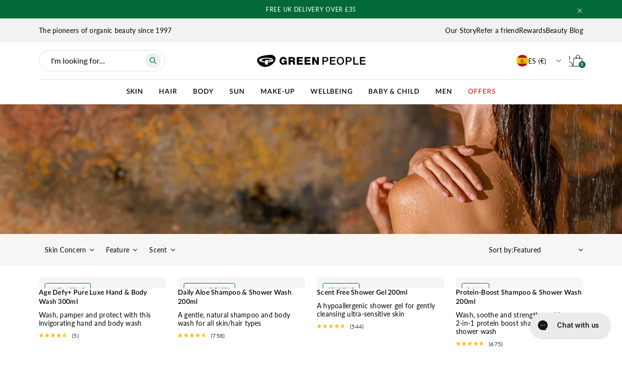

--- FILE ---
content_type: text/html; charset=utf-8
request_url: https://www.greenpeople.eu/es/collections/bc-natural-organic-shower-gel
body_size: 78547
content:
<!doctype html>
<html
  class="no-js supports-no-cookies"
  lang="es"
>
  <head>
    <!--LOOMI SDK-->
<!--DO NOT EDIT-->
<link rel="preconnect"  href="https://live.visually-io.com/" crossorigin data-em-disable>
<link rel="dns-prefetch" href="https://live.visually-io.com/" data-em-disable>
<script>
    (()=> {
        const env = 2;
        var store = "green-people-company.myshopify.com";
        var alias = store.replace(".myshopify.com", "").replaceAll("-", "_").toUpperCase();
        var jitsuKey =  "js.28299100205";
        window.loomi_ctx = {...(window.loomi_ctx || {}),storeAlias:alias,jitsuKey,env};
        
        
    
	
    })()
</script>
<link href="https://live.visually-io.com/cf/GREEN_PEOPLE_COMPANY.js?k=js.28299100205&e=2&s=GREEN_PEOPLE_COMPANY" rel="preload" as="script" data-em-disable>
<link href="https://live.visually-io.com/cf/GREEN_PEOPLE_COMPANY.js?k=js.28299100205&e=2&s=GREEN_PEOPLE_COMPANY" rel="preload" as="script" data-em-disable>
<link href="https://assets.visually.io/widgets/vsly-preact.min.js" rel="preload" as="script" data-em-disable>
<script data-vsly="preact2" type="text/javascript" src="https://assets.visually.io/widgets/vsly-preact.min.js" data-em-disable></script>
<script type="text/javascript" src="https://live.visually-io.com/cf/GREEN_PEOPLE_COMPANY.js" data-em-disable></script>
<script type="text/javascript" src="https://live.visually-io.com/v/visually.js" data-em-disable></script>
<script defer type="text/javascript" src="https://live.visually-io.com/v/visually-a.js" data-em-disable></script>
<!--LOOMI SDK-->


    <script>
        window.dataLayer = window.dataLayer || [];
        function gtag() {
          dataLayer.push(arguments);
        }
      
        gtag('consent', 'default', {
          ad_storage: 'denied',
          ad_user_data: 'denied',
          ad_personalization: 'denied',
          analytics_storage: 'denied',
          functionality_storage: 'denied',
          personalization_storage: 'denied',
          security_storage: 'granted',
          wait_for_update: 2000
        });

        gtag('set', 'ads_data_redaction', true);
        gtag('set', 'url_passthrough', true);
    </script>

    <script defer src="https://cdn.skio.com/scripts/shopify/head/shopify.ba9807f79b5cdb6483d5.js"></script>
    <meta charset="utf-8">
    <meta http-equiv="X-UA-Compatible" content="IE=edge">
    <meta name="viewport" content="width=device-width, initial-scale=1">
    <meta name="theme-color" content="#006937">
    <link rel="canonical" href="https://www.greenpeople.eu/es/collections/bc-natural-organic-shower-gel">

    <link rel="preconnect" href="https://p.typekit.net" crossorigin>
    <link rel="preconnect" href="https://fonts.googleapis.com" crossorigin>
    <link rel="preconnect" href="https://cdn.jsdelivr.net" crossorigin>
    <link rel="preconnect" href="https://cdn.shopify.com" crossorigin>
    <link rel="dns-prefetch" href="https://cdn.shopify.com">

    
    
<link rel="preload" as="style" href="//www.greenpeople.eu/cdn/shop/t/886/assets/theme.min.css?v=71251028421692337211767601190">
    <link rel="stylesheet" href="//www.greenpeople.eu/cdn/shop/t/886/assets/theme.min.css?v=71251028421692337211767601190">

    
<link rel="stylesheet" href="//www.greenpeople.eu/cdn/shop/t/886/assets/graphenehc.css?v=48789576805529159111745498126" media="print" onload="this.media='all'"><link rel="stylesheet" href="https://cdn.jsdelivr.net/gh/lipis/flag-icons@7.0.0/css/flag-icons.min.css" media="print" onload="this.media='all'">

    <noscript><link rel="stylesheet" href="//www.greenpeople.eu/cdn/shop/t/886/assets/graphenehc.css?v=48789576805529159111745498126"><link rel="stylesheet" href="https://cdn.jsdelivr.net/gh/lipis/flag-icons@7.0.0/css/flag-icons.min.css">
    </noscript>

    
<script src="https://greenpeople-1.store-uk1.advancedcommerce.services/graphenehc.js" async></script>
<link rel="shortcut icon" href="//www.greenpeople.eu/cdn/shop/files/FAVICON_GPGREEN_002.png?crop=center&height=32&v=1707147968&width=32" type="image/png"><title>Natural Shower Gel UK | Organic Body Wash &amp; Shower Gel | Buy Now
&ndash; Green People</title><meta name="description" content="Enjoy fresh, soft and clean skin with Green People&#39;s natural and organic, SLS-free shower gels and body wash. Made in Britain. FREE UK Delivery available.">
    <script>
      (function () {
        function updateRobotsFromQuery() {
          try {
            var qs = (location.search || '').toLowerCase();
            var looks = /[?&](sort_by|sort|filter|pf_|facets|ac_facets)/.test(qs);
            var meta = document.querySelector('meta[name="robots"]');
            if (looks) {
              if (!meta) {
                meta = document.createElement('meta');
                meta.setAttribute('name', 'robots');
                meta.setAttribute('content', 'noindex, nofollow');
                document.head.appendChild(meta);
              }
            } else {
              if (meta && /noindex/i.test(meta.getAttribute('content') || '')) {
                meta.parentNode && meta.parentNode.removeChild(meta);
              }
            }
          } catch (e) {}
        }
        // Run on load
        updateRobotsFromQuery();
        var last = location.href;
        setInterval(function () {
          if (location.href !== last) {
            last = location.href;
            updateRobotsFromQuery();
          }
        }, 400);
      })();
    </script>
      
<!-- Google Tag Manager -->
<script>
  (function(w,d,s,l,i){w[l]=w[l]||[];w[l].push({'gtm.start':
  new Date().getTime(),event:'gtm.js'});var f=d.getElementsByTagName(s)[0],
  j=d.createElement(s),dl=l!='dataLayer'?'&l='+l:'';j.async=true;j.src=
  'https://www.googletagmanager.com/gtm.js?id='+i+dl;f.parentNode.insertBefore(j,f);
  })(window,document,'script','dataLayer',"GTM-TDRV5CZ");
</script>
<!-- End Google Tag Manager -->


      
    

    
    <div id="shopify-section-hreflang" class="shopify-section">
  
<link rel="alternate" href="https://www.greenpeople.co.uk/collections/bc-natural-organic-shower-gel" hreflang="x-default">

  
<link rel="alternate" href="https://www.greenpeople.co.uk/collections/bc-natural-organic-shower-gel" hreflang="en-GB">

  
<link rel="alternate" href="https://www.greenpeople.eu/de/collections/bc-natural-organic-shower-gel" hreflang="de-DE">

  
<link rel="alternate" href="https://www.greenpeople.eu/es/collections/bc-natural-organic-shower-gel" hreflang="es-ES">

  
<link rel="alternate" href="https://www.greenpeople.se/collections/bc-natural-organic-shower-gel" hreflang="en-SE">

  
<link rel="alternate" href="https://www.greenpeople.no/collections/bc-natural-organic-shower-gel" hreflang="en-NO">

  
<link rel="alternate" href="https://www.greenpeople.dk/collections/bc-natural-organic-shower-gel" hreflang="en-DK">



</div>

    


<meta property="og:site_name" content="Green People">
<meta property="og:url" content="https://www.greenpeople.eu/es/collections/bc-natural-organic-shower-gel">
<meta property="og:title" content="natural shower gels">
<meta property="og:type" content="product.group">
<meta property="og:description" content="Enjoy fresh, soft and clean skin with Green People&#39;s natural and organic, SLS-free shower gels and body wash. Made in Britain. FREE UK Delivery available.">

<meta name="twitter:site" content="@">
<meta name="twitter:card" content="summary_large_image">
<meta name="twitter:title" content="natural shower gels">
<meta name="twitter:description" content="Enjoy fresh, soft and clean skin with Green People&#39;s natural and organic, SLS-free shower gels and body wash. Made in Britain. FREE UK Delivery available.">

    
<link href="https://use.typekit.net/pnn8pry.css" rel="stylesheet" media="print" onload="this.media='all'">

<style>
  :root {
    --color-main-1: #006937;
    --color-main-2: #f7f6f5;
    --color-main-3: #000000;
    --color-main-4: #ffffff;
    --color-main-5: #f2f2f2;
    --color-main-6: #ebf3ef;

    --color-success: #0b853e;
    --color-info: #3fa2f7;
    --color-warning: #d2a400;
    --color-error: #e42929;

    --color-font-1: #000000;
    --color-font-2: #000000;

    --rgb-main-1: 0, 105, 55;
    --rgb-main-2: 247, 246, 245;
    --rgb-main-3: 0, 0, 0;
    --rgb-main-4: 255, 255, 255;
    --rgb-main-5: 242, 242, 242;
    --rgb-main-6: 235, 243, 239;

    --btn-font-color-1: #ffffff;
    --btn-bg-color-1: #006937;
    --btn-border-color-1: #006937;
    --btn-font-color-1-hover: #006937;
    --btn-bg-color-1-hover: transparent;
    --btn-border-color-1-hover: #006937;

    --btn-font-color-2: #ffffff;
    --btn-bg-color-2: #000000;
    --btn-border-color-2: #000000;
    --btn-font-color-2-hover: #000000;
    --btn-bg-color-2-hover: transparent;
    --btn-border-color-2-hover: #000000;

    --btn-font-color-3: #000000;
    --btn-bg-color-3: #ffffff;
    --btn-border-color-3: #ffffff;
    --btn-font-color-3-hover: #ffffff;
    --btn-bg-color-3-hover: transparent;
    --btn-border-color-3-hover: #ffffff;

    --btn-font-color-4: #006937;
    --btn-bg-color-4: transparent;
    --btn-border-color-4: #006937;
    --btn-font-color-4-hover: #ffffff;
    --btn-bg-color-4-hover: #006937;
    --btn-border-color-4-hover: #006937;

    --btn-font-color-5: #000000;
    --btn-bg-color-5: transparent;
    --btn-border-color-5: #000000;
    --btn-font-color-5-hover: #ffffff;
    --btn-bg-color-5-hover: #000000;
    --btn-border-color-5-hover: #000000;

    --btn-font-color-6: #ffffff;
    --btn-bg-color-6: transparent;
    --btn-border-color-6: #ffffff;
    --btn-font-color-6-hover: #000000;
    --btn-bg-color-6-hover: #ffffff;
    --btn-border-color-6-hover: #ffffff;

    --font-heading: "Lato", "Arial", sans-serif;
    --font-family: "Lato", "Arial", sans-serif;

    --nav-breakpoint: 1280px;
    --nav-breakpoint-minus-one: 1279px;
  }
</style>


    
    <!--
      <link
        rel="stylesheet"
        as="style"
        onload="this.onload=null;this.rel='stylesheet'"
        href="https://assets.videowise.com/style.css.gz"
        id="videowise-style-css"
      >
      <script src="https://assets.videowise.com/vendors.js.gz" id="videowise-vendors-js"></script>
      <script src="https://assets.videowise.com/client.js.gz" id="videowise-client-js"></script>
    -->

    

    
    <script type="text/javascript" src="//cdn-4.convertexperiments.com/js/10043638-10045392.js" defer></script>

    <script>window.performance && window.performance.mark && window.performance.mark('shopify.content_for_header.start');</script><meta name="facebook-domain-verification" content="h066w60zzpq6w82kjmlaqnz6ji5i69">
<meta id="shopify-digital-wallet" name="shopify-digital-wallet" content="/28299100205/digital_wallets/dialog">
<meta name="shopify-checkout-api-token" content="108225a3d8aedbb74f53738d34ad148b">
<meta id="in-context-paypal-metadata" data-shop-id="28299100205" data-venmo-supported="false" data-environment="production" data-locale="es_ES" data-paypal-v4="true" data-currency="EUR">
<link rel="alternate" type="application/atom+xml" title="Feed" href="/es/collections/bc-natural-organic-shower-gel.atom" />
<link rel="alternate" type="application/json+oembed" href="https://www.greenpeople.eu/es/collections/bc-natural-organic-shower-gel.oembed">
<script async="async" src="/checkouts/internal/preloads.js?locale=es-DE"></script>
<link rel="preconnect" href="https://shop.app" crossorigin="anonymous">
<script async="async" src="https://shop.app/checkouts/internal/preloads.js?locale=es-DE&shop_id=28299100205" crossorigin="anonymous"></script>
<script id="apple-pay-shop-capabilities" type="application/json">{"shopId":28299100205,"countryCode":"GB","currencyCode":"EUR","merchantCapabilities":["supports3DS"],"merchantId":"gid:\/\/shopify\/Shop\/28299100205","merchantName":"Green People","requiredBillingContactFields":["postalAddress","email"],"requiredShippingContactFields":["postalAddress","email"],"shippingType":"shipping","supportedNetworks":["visa","maestro","masterCard","amex","discover","elo"],"total":{"type":"pending","label":"Green People","amount":"1.00"},"shopifyPaymentsEnabled":true,"supportsSubscriptions":true}</script>
<script id="shopify-features" type="application/json">{"accessToken":"108225a3d8aedbb74f53738d34ad148b","betas":["rich-media-storefront-analytics"],"domain":"www.greenpeople.eu","predictiveSearch":true,"shopId":28299100205,"locale":"es"}</script>
<script>var Shopify = Shopify || {};
Shopify.shop = "green-people-company.myshopify.com";
Shopify.locale = "es";
Shopify.currency = {"active":"EUR","rate":"1.1693586"};
Shopify.country = "DE";
Shopify.theme = {"name":"greenpeople-2\/main","id":138657988653,"schema_name":"Blubolt Theme","schema_version":"1.0.0","theme_store_id":null,"role":"main"};
Shopify.theme.handle = "null";
Shopify.theme.style = {"id":null,"handle":null};
Shopify.cdnHost = "www.greenpeople.eu/cdn";
Shopify.routes = Shopify.routes || {};
Shopify.routes.root = "/es/";</script>
<script type="module">!function(o){(o.Shopify=o.Shopify||{}).modules=!0}(window);</script>
<script>!function(o){function n(){var o=[];function n(){o.push(Array.prototype.slice.apply(arguments))}return n.q=o,n}var t=o.Shopify=o.Shopify||{};t.loadFeatures=n(),t.autoloadFeatures=n()}(window);</script>
<script>
  window.ShopifyPay = window.ShopifyPay || {};
  window.ShopifyPay.apiHost = "shop.app\/pay";
  window.ShopifyPay.redirectState = null;
</script>
<script id="shop-js-analytics" type="application/json">{"pageType":"collection"}</script>
<script defer="defer" async type="module" src="//www.greenpeople.eu/cdn/shopifycloud/shop-js/modules/v2/client.init-shop-cart-sync_-aut3ZVe.es.esm.js"></script>
<script defer="defer" async type="module" src="//www.greenpeople.eu/cdn/shopifycloud/shop-js/modules/v2/chunk.common_jR-HGkUL.esm.js"></script>
<script type="module">
  await import("//www.greenpeople.eu/cdn/shopifycloud/shop-js/modules/v2/client.init-shop-cart-sync_-aut3ZVe.es.esm.js");
await import("//www.greenpeople.eu/cdn/shopifycloud/shop-js/modules/v2/chunk.common_jR-HGkUL.esm.js");

  window.Shopify.SignInWithShop?.initShopCartSync?.({"fedCMEnabled":true,"windoidEnabled":true});

</script>
<script>
  window.Shopify = window.Shopify || {};
  if (!window.Shopify.featureAssets) window.Shopify.featureAssets = {};
  window.Shopify.featureAssets['shop-js'] = {"shop-cart-sync":["modules/v2/client.shop-cart-sync_BAYdngfT.es.esm.js","modules/v2/chunk.common_jR-HGkUL.esm.js"],"init-fed-cm":["modules/v2/client.init-fed-cm_C1KIrACA.es.esm.js","modules/v2/chunk.common_jR-HGkUL.esm.js"],"shop-button":["modules/v2/client.shop-button_nPJqyawu.es.esm.js","modules/v2/chunk.common_jR-HGkUL.esm.js"],"init-windoid":["modules/v2/client.init-windoid_BBN3UDv3.es.esm.js","modules/v2/chunk.common_jR-HGkUL.esm.js"],"shop-cash-offers":["modules/v2/client.shop-cash-offers_DHr6BHOX.es.esm.js","modules/v2/chunk.common_jR-HGkUL.esm.js","modules/v2/chunk.modal_K_-4b6jm.esm.js"],"shop-toast-manager":["modules/v2/client.shop-toast-manager_DsmMrndK.es.esm.js","modules/v2/chunk.common_jR-HGkUL.esm.js"],"init-shop-email-lookup-coordinator":["modules/v2/client.init-shop-email-lookup-coordinator_CqHiorcR.es.esm.js","modules/v2/chunk.common_jR-HGkUL.esm.js"],"pay-button":["modules/v2/client.pay-button_CyYMAtLe.es.esm.js","modules/v2/chunk.common_jR-HGkUL.esm.js"],"avatar":["modules/v2/client.avatar_BTnouDA3.es.esm.js"],"init-shop-cart-sync":["modules/v2/client.init-shop-cart-sync_-aut3ZVe.es.esm.js","modules/v2/chunk.common_jR-HGkUL.esm.js"],"shop-login-button":["modules/v2/client.shop-login-button_CkV-3QmP.es.esm.js","modules/v2/chunk.common_jR-HGkUL.esm.js","modules/v2/chunk.modal_K_-4b6jm.esm.js"],"init-customer-accounts-sign-up":["modules/v2/client.init-customer-accounts-sign-up_OVpxiKuf.es.esm.js","modules/v2/client.shop-login-button_CkV-3QmP.es.esm.js","modules/v2/chunk.common_jR-HGkUL.esm.js","modules/v2/chunk.modal_K_-4b6jm.esm.js"],"init-shop-for-new-customer-accounts":["modules/v2/client.init-shop-for-new-customer-accounts_B3-6tUHj.es.esm.js","modules/v2/client.shop-login-button_CkV-3QmP.es.esm.js","modules/v2/chunk.common_jR-HGkUL.esm.js","modules/v2/chunk.modal_K_-4b6jm.esm.js"],"init-customer-accounts":["modules/v2/client.init-customer-accounts_DAvreLqn.es.esm.js","modules/v2/client.shop-login-button_CkV-3QmP.es.esm.js","modules/v2/chunk.common_jR-HGkUL.esm.js","modules/v2/chunk.modal_K_-4b6jm.esm.js"],"shop-follow-button":["modules/v2/client.shop-follow-button_D-yP9CCa.es.esm.js","modules/v2/chunk.common_jR-HGkUL.esm.js","modules/v2/chunk.modal_K_-4b6jm.esm.js"],"lead-capture":["modules/v2/client.lead-capture_cgi9rykO.es.esm.js","modules/v2/chunk.common_jR-HGkUL.esm.js","modules/v2/chunk.modal_K_-4b6jm.esm.js"],"checkout-modal":["modules/v2/client.checkout-modal_CNOx8cMi.es.esm.js","modules/v2/chunk.common_jR-HGkUL.esm.js","modules/v2/chunk.modal_K_-4b6jm.esm.js"],"shop-login":["modules/v2/client.shop-login_B0Pz78O1.es.esm.js","modules/v2/chunk.common_jR-HGkUL.esm.js","modules/v2/chunk.modal_K_-4b6jm.esm.js"],"payment-terms":["modules/v2/client.payment-terms_DHTqhmPP.es.esm.js","modules/v2/chunk.common_jR-HGkUL.esm.js","modules/v2/chunk.modal_K_-4b6jm.esm.js"]};
</script>
<script>(function() {
  var isLoaded = false;
  function asyncLoad() {
    if (isLoaded) return;
    isLoaded = true;
    var urls = ["https:\/\/doui4jqs03un3.cloudfront.net\/checkout.js.gz?shop=green-people-company.myshopify.com","https:\/\/assets.smartwishlist.webmarked.net\/static\/v6\/smartwishlist.js?shop=green-people-company.myshopify.com","https:\/\/dr4qe3ddw9y32.cloudfront.net\/awin-shopify-integration-code.js?aid=1613\u0026v=shopifyApp_5.1.1\u0026ts=1738441153785\u0026shop=green-people-company.myshopify.com","https:\/\/api.socialsnowball.io\/js\/referral.js?shop=green-people-company.myshopify.com","https:\/\/cdn.attn.tv\/greenp\/dtag.js?shop=green-people-company.myshopify.com","https:\/\/app.octaneai.com\/p160tj8n5ey13fab\/shopify.js?x=OhdERmUOcYdT2XZC\u0026shop=green-people-company.myshopify.com","https:\/\/stack-discounts.merchantyard.com\/js\/integrations\/script.js?v=2731\u0026shop=green-people-company.myshopify.com","https:\/\/cdn.pushowl.com\/latest\/sdks\/pushowl-shopify.js?subdomain=green-people-company\u0026environment=production\u0026guid=ec2c2678-0b1c-4a1c-9d20-3e42242f3fde\u0026shop=green-people-company.myshopify.com"];
    for (var i = 0; i < urls.length; i++) {
      var s = document.createElement('script');
      s.type = 'text/javascript';
      s.async = true;
      s.src = urls[i];
      var x = document.getElementsByTagName('script')[0];
      x.parentNode.insertBefore(s, x);
    }
  };
  if(window.attachEvent) {
    window.attachEvent('onload', asyncLoad);
  } else {
    window.addEventListener('load', asyncLoad, false);
  }
})();</script>
<script id="__st">var __st={"a":28299100205,"offset":0,"reqid":"d4d4b573-38b9-4668-9ef9-33c975ba732e-1768965380","pageurl":"www.greenpeople.eu\/es\/collections\/bc-natural-organic-shower-gel","u":"d6c1927cd280","p":"collection","rtyp":"collection","rid":181234991149};</script>
<script>window.ShopifyPaypalV4VisibilityTracking = true;</script>
<script id="captcha-bootstrap">!function(){'use strict';const t='contact',e='account',n='new_comment',o=[[t,t],['blogs',n],['comments',n],[t,'customer']],c=[[e,'customer_login'],[e,'guest_login'],[e,'recover_customer_password'],[e,'create_customer']],r=t=>t.map((([t,e])=>`form[action*='/${t}']:not([data-nocaptcha='true']) input[name='form_type'][value='${e}']`)).join(','),a=t=>()=>t?[...document.querySelectorAll(t)].map((t=>t.form)):[];function s(){const t=[...o],e=r(t);return a(e)}const i='password',u='form_key',d=['recaptcha-v3-token','g-recaptcha-response','h-captcha-response',i],f=()=>{try{return window.sessionStorage}catch{return}},m='__shopify_v',_=t=>t.elements[u];function p(t,e,n=!1){try{const o=window.sessionStorage,c=JSON.parse(o.getItem(e)),{data:r}=function(t){const{data:e,action:n}=t;return t[m]||n?{data:e,action:n}:{data:t,action:n}}(c);for(const[e,n]of Object.entries(r))t.elements[e]&&(t.elements[e].value=n);n&&o.removeItem(e)}catch(o){console.error('form repopulation failed',{error:o})}}const l='form_type',E='cptcha';function T(t){t.dataset[E]=!0}const w=window,h=w.document,L='Shopify',v='ce_forms',y='captcha';let A=!1;((t,e)=>{const n=(g='f06e6c50-85a8-45c8-87d0-21a2b65856fe',I='https://cdn.shopify.com/shopifycloud/storefront-forms-hcaptcha/ce_storefront_forms_captcha_hcaptcha.v1.5.2.iife.js',D={infoText:'Protegido por hCaptcha',privacyText:'Privacidad',termsText:'Términos'},(t,e,n)=>{const o=w[L][v],c=o.bindForm;if(c)return c(t,g,e,D).then(n);var r;o.q.push([[t,g,e,D],n]),r=I,A||(h.body.append(Object.assign(h.createElement('script'),{id:'captcha-provider',async:!0,src:r})),A=!0)});var g,I,D;w[L]=w[L]||{},w[L][v]=w[L][v]||{},w[L][v].q=[],w[L][y]=w[L][y]||{},w[L][y].protect=function(t,e){n(t,void 0,e),T(t)},Object.freeze(w[L][y]),function(t,e,n,w,h,L){const[v,y,A,g]=function(t,e,n){const i=e?o:[],u=t?c:[],d=[...i,...u],f=r(d),m=r(i),_=r(d.filter((([t,e])=>n.includes(e))));return[a(f),a(m),a(_),s()]}(w,h,L),I=t=>{const e=t.target;return e instanceof HTMLFormElement?e:e&&e.form},D=t=>v().includes(t);t.addEventListener('submit',(t=>{const e=I(t);if(!e)return;const n=D(e)&&!e.dataset.hcaptchaBound&&!e.dataset.recaptchaBound,o=_(e),c=g().includes(e)&&(!o||!o.value);(n||c)&&t.preventDefault(),c&&!n&&(function(t){try{if(!f())return;!function(t){const e=f();if(!e)return;const n=_(t);if(!n)return;const o=n.value;o&&e.removeItem(o)}(t);const e=Array.from(Array(32),(()=>Math.random().toString(36)[2])).join('');!function(t,e){_(t)||t.append(Object.assign(document.createElement('input'),{type:'hidden',name:u})),t.elements[u].value=e}(t,e),function(t,e){const n=f();if(!n)return;const o=[...t.querySelectorAll(`input[type='${i}']`)].map((({name:t})=>t)),c=[...d,...o],r={};for(const[a,s]of new FormData(t).entries())c.includes(a)||(r[a]=s);n.setItem(e,JSON.stringify({[m]:1,action:t.action,data:r}))}(t,e)}catch(e){console.error('failed to persist form',e)}}(e),e.submit())}));const S=(t,e)=>{t&&!t.dataset[E]&&(n(t,e.some((e=>e===t))),T(t))};for(const o of['focusin','change'])t.addEventListener(o,(t=>{const e=I(t);D(e)&&S(e,y())}));const B=e.get('form_key'),M=e.get(l),P=B&&M;t.addEventListener('DOMContentLoaded',(()=>{const t=y();if(P)for(const e of t)e.elements[l].value===M&&p(e,B);[...new Set([...A(),...v().filter((t=>'true'===t.dataset.shopifyCaptcha))])].forEach((e=>S(e,t)))}))}(h,new URLSearchParams(w.location.search),n,t,e,['guest_login'])})(!0,!0)}();</script>
<script integrity="sha256-4kQ18oKyAcykRKYeNunJcIwy7WH5gtpwJnB7kiuLZ1E=" data-source-attribution="shopify.loadfeatures" defer="defer" src="//www.greenpeople.eu/cdn/shopifycloud/storefront/assets/storefront/load_feature-a0a9edcb.js" crossorigin="anonymous"></script>
<script crossorigin="anonymous" defer="defer" src="//www.greenpeople.eu/cdn/shopifycloud/storefront/assets/shopify_pay/storefront-65b4c6d7.js?v=20250812"></script>
<script data-source-attribution="shopify.dynamic_checkout.dynamic.init">var Shopify=Shopify||{};Shopify.PaymentButton=Shopify.PaymentButton||{isStorefrontPortableWallets:!0,init:function(){window.Shopify.PaymentButton.init=function(){};var t=document.createElement("script");t.src="https://www.greenpeople.eu/cdn/shopifycloud/portable-wallets/latest/portable-wallets.es.js",t.type="module",document.head.appendChild(t)}};
</script>
<script data-source-attribution="shopify.dynamic_checkout.buyer_consent">
  function portableWalletsHideBuyerConsent(e){var t=document.getElementById("shopify-buyer-consent"),n=document.getElementById("shopify-subscription-policy-button");t&&n&&(t.classList.add("hidden"),t.setAttribute("aria-hidden","true"),n.removeEventListener("click",e))}function portableWalletsShowBuyerConsent(e){var t=document.getElementById("shopify-buyer-consent"),n=document.getElementById("shopify-subscription-policy-button");t&&n&&(t.classList.remove("hidden"),t.removeAttribute("aria-hidden"),n.addEventListener("click",e))}window.Shopify?.PaymentButton&&(window.Shopify.PaymentButton.hideBuyerConsent=portableWalletsHideBuyerConsent,window.Shopify.PaymentButton.showBuyerConsent=portableWalletsShowBuyerConsent);
</script>
<script data-source-attribution="shopify.dynamic_checkout.cart.bootstrap">document.addEventListener("DOMContentLoaded",(function(){function t(){return document.querySelector("shopify-accelerated-checkout-cart, shopify-accelerated-checkout")}if(t())Shopify.PaymentButton.init();else{new MutationObserver((function(e,n){t()&&(Shopify.PaymentButton.init(),n.disconnect())})).observe(document.body,{childList:!0,subtree:!0})}}));
</script>
<link id="shopify-accelerated-checkout-styles" rel="stylesheet" media="screen" href="https://www.greenpeople.eu/cdn/shopifycloud/portable-wallets/latest/accelerated-checkout-backwards-compat.css" crossorigin="anonymous">
<style id="shopify-accelerated-checkout-cart">
        #shopify-buyer-consent {
  margin-top: 1em;
  display: inline-block;
  width: 100%;
}

#shopify-buyer-consent.hidden {
  display: none;
}

#shopify-subscription-policy-button {
  background: none;
  border: none;
  padding: 0;
  text-decoration: underline;
  font-size: inherit;
  cursor: pointer;
}

#shopify-subscription-policy-button::before {
  box-shadow: none;
}

      </style>

<script>window.performance && window.performance.mark && window.performance.mark('shopify.content_for_header.end');</script>

    

    <script>
      window['__cvg_shopify_info'] = {
        product: null,
        variant: null,
        currency: "GBP",
        collection: {...{"id":181234991149,"handle":"bc-natural-organic-shower-gel","title":"natural shower gels","updated_at":"2026-01-20T12:03:22+00:00","body_html":"","published_at":"2020-03-11T09:15:26+00:00","sort_order":"best-selling","template_suffix":"bc-natural-organic-shower","disjunctive":false,"rules":[{"column":"tag","relation":"equals","condition":"collection:shower gel"}],"published_scope":"global"}, products: [{"id":4732008005677,"title":"Daily Aloe Shampoo \u0026 Shower Wash 200ml","handle":"daily-aloe-shampoo-200ml","description":"\u003ch2 class=\"MsoNormal\"\u003eACHIEVE HEALTHY SKIN \u0026amp; HAIR WITH OUR DAILY ALOE SHOWER ESSENTIAL\u003c\/h2\u003e\n\u003cp\u003e\u003cbr\u003e\u003c\/p\u003e\n\u003cp\u003eClean, nourish, refresh with this natural and organic Aloe Vera shampoo and shower wash!\u003c\/p\u003e\n\u003cp\u003e\u003cstrong\u003e\u003cbr\u003e\u003c\/strong\u003e\u003c\/p\u003e\n\u003cul\u003e\n\u003cli\u003e\u003cstrong\u003eFOR ALL THE FAMILY\u003c\/strong\u003e\u003c\/li\u003e\n\u003c\/ul\u003e\n\u003cp\u003eOur number 1 shampoo for normal or dry hair, this family shampoo is a real crowd pleaser. Rich in soothing organic Aloe Vera and ever-so gentle on sensitive scalps, all the family can benefit from its natural goodness.\u003c\/p\u003e\n\u003cp\u003e\u003cstrong\u003e\u003cbr\u003e\u003c\/strong\u003e\u003c\/p\u003e\n\u003cul\u003e\n\u003cli\u003e\u003cstrong\u003eNATURALLY NOURISHING\u003c\/strong\u003e\u003c\/li\u003e\n\u003c\/ul\u003e\n\u003cp\u003eWith no harsh foaming agents or scalp-irritating alcohol (ethanol), our gentle organic formula nourishes from top to toe. Made with just 10 ingredients, including mild but deeply cleaning foaming agents derived Coconut and Corn, it leaves your skin and hair feeling oh-so soft and clean. Pair it with its perfect partner, Daily Aloe Conditioner, for soft and silky hair every day.\u003c\/p\u003e\n\u003cp\u003e\u003cbr\u003e\u003c\/p\u003e\n\u003cul\u003e\n\u003cli\u003e\u003cstrong\u003eLIGHT LAVENDER AROMA \u003c\/strong\u003e\u003c\/li\u003e\n\u003c\/ul\u003e\n\u003cp\u003eEnriched with a soothing Lavender aroma, its floral notes add a subtle scent of spring to your shower. Did we mention that a little goes a long way too? Once it’s all gone, dispose of the sugar cane plastic squeezy tube in your household recycling.\u003c\/p\u003e","published_at":"2020-03-10T11:13:31+00:00","created_at":"2020-03-10T10:58:02+00:00","vendor":"Green People","type":"Cabello","tags":["AC:FREE GIFT","box20","C - Range","collection: subscription","collection:25offsale","collection:August 20% off","collection:clearpay","collection:excluded","collection:full","collection:green people hair","collection:hair","collection:notgift","collection:shampoo","collection:shower gel","collection:vegan hair","Feature:Gluten free","Feature:Vegan","g:scent Floral","Hair_Type:Dry","Scent:Floral","Store_uk","YCRF_hair"],"price":2395,"price_min":2395,"price_max":2395,"available":true,"price_varies":false,"compare_at_price":null,"compare_at_price_min":0,"compare_at_price_max":0,"compare_at_price_varies":false,"variants":[{"id":33041514070061,"title":"Default Title","option1":"Default Title","option2":null,"option3":null,"sku":"C001","requires_shipping":true,"taxable":true,"featured_image":null,"available":true,"name":"Daily Aloe Shampoo \u0026 Shower Wash 200ml","public_title":null,"options":["Default Title"],"price":2395,"weight":250,"compare_at_price":null,"inventory_management":"shopify","barcode":"5034511000223","requires_selling_plan":false,"selling_plan_allocations":[{"price_adjustments":[{"position":1,"price":2051}],"price":2051,"compare_at_price":2413,"per_delivery_price":2051,"selling_plan_id":1155268653,"selling_plan_group_id":"d1c31b7d875f371afdda85ee0906e6c15aee403a"},{"price_adjustments":[{"position":1,"price":2051}],"price":2051,"compare_at_price":2413,"per_delivery_price":2051,"selling_plan_id":1155301421,"selling_plan_group_id":"d1c31b7d875f371afdda85ee0906e6c15aee403a"},{"price_adjustments":[{"position":1,"price":2051}],"price":2051,"compare_at_price":2413,"per_delivery_price":2051,"selling_plan_id":1155334189,"selling_plan_group_id":"d1c31b7d875f371afdda85ee0906e6c15aee403a"},{"price_adjustments":[{"position":1,"price":2051}],"price":2051,"compare_at_price":2413,"per_delivery_price":2051,"selling_plan_id":1155366957,"selling_plan_group_id":"d1c31b7d875f371afdda85ee0906e6c15aee403a"}],"quantity_rule":{"min":1,"max":null,"increment":1}}],"images":["\/\/www.greenpeople.eu\/cdn\/shop\/files\/C001-daily_aloe_shampooshower_200ml.jpg?v=1737113159","\/\/www.greenpeople.eu\/cdn\/shop\/files\/C001.jpg?v=1737113159","\/\/www.greenpeople.eu\/cdn\/shop\/files\/C001_Review.jpg?v=1737113159"],"featured_image":"\/\/www.greenpeople.eu\/cdn\/shop\/files\/C001-daily_aloe_shampooshower_200ml.jpg?v=1737113159","options":["Title"],"media":[{"alt":"Daily Aloe Shampoo \u0026 Shower Wash 200ml","id":26898975326253,"position":1,"preview_image":{"aspect_ratio":1.0,"height":2000,"width":2000,"src":"\/\/www.greenpeople.eu\/cdn\/shop\/files\/C001-daily_aloe_shampooshower_200ml.jpg?v=1737113159"},"aspect_ratio":1.0,"height":2000,"media_type":"image","src":"\/\/www.greenpeople.eu\/cdn\/shop\/files\/C001-daily_aloe_shampooshower_200ml.jpg?v=1737113159","width":2000},{"alt":"Daily Aloe Shampoo \u0026 Shower Wash 200ml","id":26898977423405,"position":2,"preview_image":{"aspect_ratio":1.0,"height":2989,"width":2988,"src":"\/\/www.greenpeople.eu\/cdn\/shop\/files\/C001.jpg?v=1737113159"},"aspect_ratio":1.0,"height":2989,"media_type":"image","src":"\/\/www.greenpeople.eu\/cdn\/shop\/files\/C001.jpg?v=1737113159","width":2988},{"alt":"daily aloe shampoo 200ml review \u0026 texture","id":26574219280429,"position":3,"preview_image":{"aspect_ratio":1.0,"height":1080,"width":1080,"src":"\/\/www.greenpeople.eu\/cdn\/shop\/files\/C001_Review.jpg?v=1737113159"},"aspect_ratio":1.0,"height":1080,"media_type":"image","src":"\/\/www.greenpeople.eu\/cdn\/shop\/files\/C001_Review.jpg?v=1737113159","width":1080}],"requires_selling_plan":false,"selling_plan_groups":[{"id":"d1c31b7d875f371afdda85ee0906e6c15aee403a","name":"Subscription","options":[{"name":"Subscription","position":1,"values":["every 1 Month","every 2 Months","every 3 Months","every 4 Months"]}],"selling_plans":[{"id":1155268653,"name":"every 1 Month","description":null,"options":[{"name":"Subscription","position":1,"value":"every 1 Month"}],"recurring_deliveries":true,"price_adjustments":[{"order_count":null,"position":1,"value_type":"percentage","value":15}],"checkout_charge":{"value_type":"percentage","value":100}},{"id":1155301421,"name":"every 2 Months","description":null,"options":[{"name":"Subscription","position":1,"value":"every 2 Months"}],"recurring_deliveries":true,"price_adjustments":[{"order_count":null,"position":1,"value_type":"percentage","value":15}],"checkout_charge":{"value_type":"percentage","value":100}},{"id":1155334189,"name":"every 3 Months","description":null,"options":[{"name":"Subscription","position":1,"value":"every 3 Months"}],"recurring_deliveries":true,"price_adjustments":[{"order_count":null,"position":1,"value_type":"percentage","value":15}],"checkout_charge":{"value_type":"percentage","value":100}},{"id":1155366957,"name":"every 4 Months","description":null,"options":[{"name":"Subscription","position":1,"value":"every 4 Months"}],"recurring_deliveries":true,"price_adjustments":[{"order_count":null,"position":1,"value_type":"percentage","value":15}],"checkout_charge":{"value_type":"percentage","value":100}}],"app_id":"SKIO"}],"content":"\u003ch2 class=\"MsoNormal\"\u003eACHIEVE HEALTHY SKIN \u0026amp; HAIR WITH OUR DAILY ALOE SHOWER ESSENTIAL\u003c\/h2\u003e\n\u003cp\u003e\u003cbr\u003e\u003c\/p\u003e\n\u003cp\u003eClean, nourish, refresh with this natural and organic Aloe Vera shampoo and shower wash!\u003c\/p\u003e\n\u003cp\u003e\u003cstrong\u003e\u003cbr\u003e\u003c\/strong\u003e\u003c\/p\u003e\n\u003cul\u003e\n\u003cli\u003e\u003cstrong\u003eFOR ALL THE FAMILY\u003c\/strong\u003e\u003c\/li\u003e\n\u003c\/ul\u003e\n\u003cp\u003eOur number 1 shampoo for normal or dry hair, this family shampoo is a real crowd pleaser. Rich in soothing organic Aloe Vera and ever-so gentle on sensitive scalps, all the family can benefit from its natural goodness.\u003c\/p\u003e\n\u003cp\u003e\u003cstrong\u003e\u003cbr\u003e\u003c\/strong\u003e\u003c\/p\u003e\n\u003cul\u003e\n\u003cli\u003e\u003cstrong\u003eNATURALLY NOURISHING\u003c\/strong\u003e\u003c\/li\u003e\n\u003c\/ul\u003e\n\u003cp\u003eWith no harsh foaming agents or scalp-irritating alcohol (ethanol), our gentle organic formula nourishes from top to toe. Made with just 10 ingredients, including mild but deeply cleaning foaming agents derived Coconut and Corn, it leaves your skin and hair feeling oh-so soft and clean. Pair it with its perfect partner, Daily Aloe Conditioner, for soft and silky hair every day.\u003c\/p\u003e\n\u003cp\u003e\u003cbr\u003e\u003c\/p\u003e\n\u003cul\u003e\n\u003cli\u003e\u003cstrong\u003eLIGHT LAVENDER AROMA \u003c\/strong\u003e\u003c\/li\u003e\n\u003c\/ul\u003e\n\u003cp\u003eEnriched with a soothing Lavender aroma, its floral notes add a subtle scent of spring to your shower. Did we mention that a little goes a long way too? Once it’s all gone, dispose of the sugar cane plastic squeezy tube in your household recycling.\u003c\/p\u003e"},{"id":4732013117485,"title":"Scent Free Shower Gel 200ml","handle":"sensitive-scent-free-shower-gel-200ml","description":"\u003ch2\u003e\u003cstrong\u003eTHIS ORGANIC BODY WASH IS YOUR BATHROOM BESTIE FOR CLEAN, CALM SKIN SOFTNESS\u003c\/strong\u003e\u003c\/h2\u003e\n\u003cp\u003e\u003cbr\u003e\u003c\/p\u003e\n\u003cp\u003eNaturally made to cleanse and comfort, this fragrance-free body wash is clinically proven to be kind to sensitive skin.\u003c\/p\u003e\n\u003cp\u003e\u003cbr\u003e\u003c\/p\u003e\n\u003cul\u003e\n\u003cli\u003e\u003cstrong\u003eREFRESHINGLY GENTLE\u003c\/strong\u003e\u003c\/li\u003e\n\u003c\/ul\u003e\n\u003cp\u003e\u003cmeta charset=\"utf-8\"\u003e\u003cspan\u003eEnjoy pure skin comfort as \u003c\/span\u003e\u003cspan\u003eits dermatologically tested formula gently \u003c\/span\u003e\u003cspan\u003ecleanses your face and body with skin-kind, eczema-friendly bubbles. Perfect for bath or shower!\u003c\/span\u003e\u003c\/p\u003e\n\u003cp\u003e\u003cbr\u003e\u003c\/p\u003e\n\u003cul\u003e\n\u003cli\u003e\u003cstrong\u003eCALM \u0026amp; BALANCE\u003c\/strong\u003e\u003c\/li\u003e\n\u003c\/ul\u003e\n\u003cp\u003ePacked with plant-based Polysaccharides for lasting hydration, soothing organic Aloe Vera washes a wave of calm over your ultra-sensitive skin whilst balancing Prebiotics give a protective skin barrier boost.  \u003c\/p\u003e\n\u003cp\u003e\u003cbr\u003e\u003c\/p\u003e\n\u003cul\u003e\n\u003cli\u003e\u003cstrong\u003eNATURALLY UNSCENTED\u003c\/strong\u003e\u003c\/li\u003e\n\u003c\/ul\u003e\n\u003cp\u003eCompletely free from fragrance and essential oils, this scent-free shower gel is eczema-friendly and a top-pick product for ultra-sensitive skin.\u003c\/p\u003e","published_at":"2020-03-10T11:13:15+00:00","created_at":"2020-03-10T10:59:41+00:00","vendor":"Green People","type":"Sin olor","tags":["AC:FREE GIFT","benefit::Balance","benefit::Calm","benefit::Hydrate","benefit::Protect","benefit::Soothe","box20","collection: subscription","collection:25offsale","collection:August 20% off","collection:body","collection:clearpay","collection:eczema body","collection:excluded","collection:full","collection:men body wash","collection:notgift","collection:pregnancy","collection:pregnancy body","collection:scent free","collection:scent free body","collection:sensitive","collection:sensitive body","collection:sensitive vegan","collection:shower gel","collection:vegan body","Feature:Gluten free","Feature:Vegan","H - Range","promise::Cruelty-free","promise::Natural \u0026 organic","promise::Sensitive","promise::Sustainable ingredients","promise::Vegan","Scent:Unscented","Skin_Concern:Dry legs","Skin_Concern:Eczema\/psoriasis","Skin_Concern:Sensitive skin","sticker-Sensitive","Store_uk","suitable::All ages","suitable::Dry skin","suitable::sensitive","YCRF_skin","YGroup_4732013117485"],"price":2395,"price_min":2395,"price_max":2395,"available":true,"price_varies":false,"compare_at_price":null,"compare_at_price_min":0,"compare_at_price_max":0,"compare_at_price_varies":false,"variants":[{"id":33041534386221,"title":"Default Title","option1":"Default Title","option2":null,"option3":null,"sku":"H006","requires_shipping":true,"taxable":true,"featured_image":null,"available":true,"name":"Scent Free Shower Gel 200ml","public_title":null,"options":["Default Title"],"price":2395,"weight":250,"compare_at_price":null,"inventory_management":"shopify","barcode":"5034511001848","requires_selling_plan":false,"selling_plan_allocations":[{"price_adjustments":[{"position":1,"price":2051}],"price":2051,"compare_at_price":2413,"per_delivery_price":2051,"selling_plan_id":1155268653,"selling_plan_group_id":"d1c31b7d875f371afdda85ee0906e6c15aee403a"},{"price_adjustments":[{"position":1,"price":2051}],"price":2051,"compare_at_price":2413,"per_delivery_price":2051,"selling_plan_id":1155301421,"selling_plan_group_id":"d1c31b7d875f371afdda85ee0906e6c15aee403a"},{"price_adjustments":[{"position":1,"price":2051}],"price":2051,"compare_at_price":2413,"per_delivery_price":2051,"selling_plan_id":1155334189,"selling_plan_group_id":"d1c31b7d875f371afdda85ee0906e6c15aee403a"},{"price_adjustments":[{"position":1,"price":2051}],"price":2051,"compare_at_price":2413,"per_delivery_price":2051,"selling_plan_id":1155366957,"selling_plan_group_id":"d1c31b7d875f371afdda85ee0906e6c15aee403a"}],"quantity_rule":{"min":1,"max":null,"increment":1}}],"images":["\/\/www.greenpeople.eu\/cdn\/shop\/files\/H006-scent-free-shower-gel-200ml.jpg?v=1706800427","\/\/www.greenpeople.eu\/cdn\/shop\/files\/Scent-Free-Shower-Gel-Hero_fd7dc2c8-feba-4a71-9916-89184d02d7d2.jpg?v=1712316835","\/\/www.greenpeople.eu\/cdn\/shop\/files\/H006_Dermatologicallytested.jpg?v=1723201810","\/\/www.greenpeople.eu\/cdn\/shop\/files\/Sf-shower-gel-swatch.jpg?v=1723201810"],"featured_image":"\/\/www.greenpeople.eu\/cdn\/shop\/files\/H006-scent-free-shower-gel-200ml.jpg?v=1706800427","options":["Title"],"media":[{"alt":null,"id":25358672330797,"position":1,"preview_image":{"aspect_ratio":1.0,"height":2000,"width":2000,"src":"\/\/www.greenpeople.eu\/cdn\/shop\/files\/H006-scent-free-shower-gel-200ml.jpg?v=1706800427"},"aspect_ratio":1.0,"height":2000,"media_type":"image","src":"\/\/www.greenpeople.eu\/cdn\/shop\/files\/H006-scent-free-shower-gel-200ml.jpg?v=1706800427","width":2000},{"alt":null,"id":25656107958317,"position":2,"preview_image":{"aspect_ratio":1.0,"height":1200,"width":1200,"src":"\/\/www.greenpeople.eu\/cdn\/shop\/files\/Scent-Free-Shower-Gel-Hero_fd7dc2c8-feba-4a71-9916-89184d02d7d2.jpg?v=1712316835"},"aspect_ratio":1.0,"height":1200,"media_type":"image","src":"\/\/www.greenpeople.eu\/cdn\/shop\/files\/Scent-Free-Shower-Gel-Hero_fd7dc2c8-feba-4a71-9916-89184d02d7d2.jpg?v=1712316835","width":1200},{"alt":"dermatologically tested scent free shower gel 200ml bottle","id":25516863029293,"position":3,"preview_image":{"aspect_ratio":1.0,"height":1080,"width":1080,"src":"\/\/www.greenpeople.eu\/cdn\/shop\/files\/H006_Dermatologicallytested.jpg?v=1723201810"},"aspect_ratio":1.0,"height":1080,"media_type":"image","src":"\/\/www.greenpeople.eu\/cdn\/shop\/files\/H006_Dermatologicallytested.jpg?v=1723201810","width":1080},{"alt":null,"id":25372738519085,"position":4,"preview_image":{"aspect_ratio":1.0,"height":2000,"width":2000,"src":"\/\/www.greenpeople.eu\/cdn\/shop\/files\/Sf-shower-gel-swatch.jpg?v=1723201810"},"aspect_ratio":1.0,"height":2000,"media_type":"image","src":"\/\/www.greenpeople.eu\/cdn\/shop\/files\/Sf-shower-gel-swatch.jpg?v=1723201810","width":2000}],"requires_selling_plan":false,"selling_plan_groups":[{"id":"d1c31b7d875f371afdda85ee0906e6c15aee403a","name":"Subscription","options":[{"name":"Subscription","position":1,"values":["every 1 Month","every 2 Months","every 3 Months","every 4 Months"]}],"selling_plans":[{"id":1155268653,"name":"every 1 Month","description":null,"options":[{"name":"Subscription","position":1,"value":"every 1 Month"}],"recurring_deliveries":true,"price_adjustments":[{"order_count":null,"position":1,"value_type":"percentage","value":15}],"checkout_charge":{"value_type":"percentage","value":100}},{"id":1155301421,"name":"every 2 Months","description":null,"options":[{"name":"Subscription","position":1,"value":"every 2 Months"}],"recurring_deliveries":true,"price_adjustments":[{"order_count":null,"position":1,"value_type":"percentage","value":15}],"checkout_charge":{"value_type":"percentage","value":100}},{"id":1155334189,"name":"every 3 Months","description":null,"options":[{"name":"Subscription","position":1,"value":"every 3 Months"}],"recurring_deliveries":true,"price_adjustments":[{"order_count":null,"position":1,"value_type":"percentage","value":15}],"checkout_charge":{"value_type":"percentage","value":100}},{"id":1155366957,"name":"every 4 Months","description":null,"options":[{"name":"Subscription","position":1,"value":"every 4 Months"}],"recurring_deliveries":true,"price_adjustments":[{"order_count":null,"position":1,"value_type":"percentage","value":15}],"checkout_charge":{"value_type":"percentage","value":100}}],"app_id":"SKIO"}],"content":"\u003ch2\u003e\u003cstrong\u003eTHIS ORGANIC BODY WASH IS YOUR BATHROOM BESTIE FOR CLEAN, CALM SKIN SOFTNESS\u003c\/strong\u003e\u003c\/h2\u003e\n\u003cp\u003e\u003cbr\u003e\u003c\/p\u003e\n\u003cp\u003eNaturally made to cleanse and comfort, this fragrance-free body wash is clinically proven to be kind to sensitive skin.\u003c\/p\u003e\n\u003cp\u003e\u003cbr\u003e\u003c\/p\u003e\n\u003cul\u003e\n\u003cli\u003e\u003cstrong\u003eREFRESHINGLY GENTLE\u003c\/strong\u003e\u003c\/li\u003e\n\u003c\/ul\u003e\n\u003cp\u003e\u003cmeta charset=\"utf-8\"\u003e\u003cspan\u003eEnjoy pure skin comfort as \u003c\/span\u003e\u003cspan\u003eits dermatologically tested formula gently \u003c\/span\u003e\u003cspan\u003ecleanses your face and body with skin-kind, eczema-friendly bubbles. Perfect for bath or shower!\u003c\/span\u003e\u003c\/p\u003e\n\u003cp\u003e\u003cbr\u003e\u003c\/p\u003e\n\u003cul\u003e\n\u003cli\u003e\u003cstrong\u003eCALM \u0026amp; BALANCE\u003c\/strong\u003e\u003c\/li\u003e\n\u003c\/ul\u003e\n\u003cp\u003ePacked with plant-based Polysaccharides for lasting hydration, soothing organic Aloe Vera washes a wave of calm over your ultra-sensitive skin whilst balancing Prebiotics give a protective skin barrier boost.  \u003c\/p\u003e\n\u003cp\u003e\u003cbr\u003e\u003c\/p\u003e\n\u003cul\u003e\n\u003cli\u003e\u003cstrong\u003eNATURALLY UNSCENTED\u003c\/strong\u003e\u003c\/li\u003e\n\u003c\/ul\u003e\n\u003cp\u003eCompletely free from fragrance and essential oils, this scent-free shower gel is eczema-friendly and a top-pick product for ultra-sensitive skin.\u003c\/p\u003e"},{"id":4732024946733,"title":"Protein-Boost Shampoo \u0026 Shower Wash 200ml","handle":"protein-boost-shampoo-200ml","description":"\u003ch2\u003e\u003cstrong\u003eADD A PROTEIN BOOST TO YOUR MORNING SHOWER!\u003c\/strong\u003e\u003c\/h2\u003e\n\u003cp\u003e\u003cbr\u003e\u003c\/p\u003e\n\u003cp\u003eAwaken your skin, your hair and your senses with our 2-in-1 natural and certified organic shampoo and body wash.\u003c\/p\u003e\n\u003cp\u003e\u003cbr\u003e\u003c\/p\u003e\n\u003cul\u003e\n\u003cli\u003e\u003cstrong\u003ePOWERED BY PLANT PROTEIN\u003c\/strong\u003e\u003c\/li\u003e\n\u003c\/ul\u003e\n\u003cp\u003eQuinoa gives your skin and scalp a natural barrier boost and is bursting with benefits for your hair. This gloss giving-grain has been shown to improve shine by over 50%, and that’s after just 5 washes!\u003c\/p\u003e\n\u003cp\u003e\u003cbr\u003e\u003c\/p\u003e\n\u003cul\u003e\n\u003cli\u003e\u003cstrong\u003eCOLOUR-LOCK CONDITIONING\u003c\/strong\u003e\u003c\/li\u003e\n\u003c\/ul\u003e\n\u003cp\u003eDid we mention that Quinoa Protein also locks in colour and even helps to limit colour fade by an impressive 20%! Perfect for coloured and highlighted hair. For more intense hair hydration, follow with its matching \u003ca title=\"Protein Boost Conditioner\" href=\"https:\/\/www.greenpeople.co.uk\/products\/protein-boost-conditioner-200ml\"\u003e\u003cstrong\u003eProtein-Boost Conditioner\u003c\/strong\u003e\u003c\/a\u003e.\u003c\/p\u003e\n\u003cp\u003e\u003cstrong\u003e\u003cbr\u003e\u003c\/strong\u003e\u003c\/p\u003e\n\u003cul\u003e\n\u003cli\u003e\u003cstrong\u003eINVIGORATING, NATURAL AROMA\u003c\/strong\u003e\u003c\/li\u003e\n\u003c\/ul\u003e\n\u003cp\u003ePerfect for a post-workout wash and for early morning showers, you’ll love the way its mood-boosting notes of Ginger, Sweet Orange, Lemongrass and Clove keep your skin and hair feeling fresh long after you step out of the shower.\u003c\/p\u003e","published_at":"2020-03-10T11:12:41+00:00","created_at":"2020-03-10T11:03:12+00:00","vendor":"Green People","type":"Cabello","tags":["box20","C - Range","collection: subscription","collection:25offsale","collection:August 20% off","collection:clearpay","collection:coloured hair","collection:curly hair","collection:dry hair","collection:excluded","collection:frizzy hair","collection:full","collection:green people hair","collection:hair","collection:multi purpose","collection:notgift","collection:shampoo","collection:shower gel","collection:vegan hair","Feature:Gluten free","Feature:Vegan","Hair_Concern:Chlorine damage","Hair_Concern:UV damage","Hair_Type:Fine","Scent:Fresh","Store_uk","YCRF_hair","YGroup_4732024946733"],"price":2695,"price_min":2695,"price_max":2695,"available":true,"price_varies":false,"compare_at_price":null,"compare_at_price_min":0,"compare_at_price_max":0,"compare_at_price_varies":false,"variants":[{"id":33041577508909,"title":"Default Title","option1":"Default Title","option2":null,"option3":null,"sku":"C059","requires_shipping":true,"taxable":true,"featured_image":null,"available":true,"name":"Protein-Boost Shampoo \u0026 Shower Wash 200ml","public_title":null,"options":["Default Title"],"price":2695,"weight":250,"compare_at_price":null,"inventory_management":"shopify","barcode":"5034511002616","requires_selling_plan":false,"selling_plan_allocations":[{"price_adjustments":[{"position":1,"price":2263}],"price":2263,"compare_at_price":2663,"per_delivery_price":2263,"selling_plan_id":1155268653,"selling_plan_group_id":"d1c31b7d875f371afdda85ee0906e6c15aee403a"},{"price_adjustments":[{"position":1,"price":2263}],"price":2263,"compare_at_price":2663,"per_delivery_price":2263,"selling_plan_id":1155301421,"selling_plan_group_id":"d1c31b7d875f371afdda85ee0906e6c15aee403a"},{"price_adjustments":[{"position":1,"price":2263}],"price":2263,"compare_at_price":2663,"per_delivery_price":2263,"selling_plan_id":1155334189,"selling_plan_group_id":"d1c31b7d875f371afdda85ee0906e6c15aee403a"},{"price_adjustments":[{"position":1,"price":2263}],"price":2263,"compare_at_price":2663,"per_delivery_price":2263,"selling_plan_id":1155366957,"selling_plan_group_id":"d1c31b7d875f371afdda85ee0906e6c15aee403a"}],"quantity_rule":{"min":1,"max":null,"increment":1}}],"images":["\/\/www.greenpeople.eu\/cdn\/shop\/files\/C059_protein-boost_shampoo_9c25a0cb-e7ba-42d5-bdfa-4de787bcee64.jpg?v=1718373193","\/\/www.greenpeople.eu\/cdn\/shop\/files\/C059_Lifestyle_92f53169-6cce-467b-a4fa-8b54ffb2d977.jpg?v=1737539174","\/\/www.greenpeople.eu\/cdn\/shop\/files\/C059_Protein-Boost_Shampoo_cb0b8d31-4cfe-4af6-890e-c814adc1dee9.jpg?v=1737539174","\/\/www.greenpeople.eu\/cdn\/shop\/files\/C059USPsNEW2_1.jpg?v=1737539174","\/\/www.greenpeople.eu\/cdn\/shop\/files\/C059_Review_8e16a2e0-b29c-4fc6-ac45-4898bfa78705.jpg?v=1737539174"],"featured_image":"\/\/www.greenpeople.eu\/cdn\/shop\/files\/C059_protein-boost_shampoo_9c25a0cb-e7ba-42d5-bdfa-4de787bcee64.jpg?v=1718373193","options":["Title"],"media":[{"alt":"green people protein-boost shampoo 200ml","id":26128446259245,"position":1,"preview_image":{"aspect_ratio":1.0,"height":2000,"width":2000,"src":"\/\/www.greenpeople.eu\/cdn\/shop\/files\/C059_protein-boost_shampoo_9c25a0cb-e7ba-42d5-bdfa-4de787bcee64.jpg?v=1718373193"},"aspect_ratio":1.0,"height":2000,"media_type":"image","src":"\/\/www.greenpeople.eu\/cdn\/shop\/files\/C059_protein-boost_shampoo_9c25a0cb-e7ba-42d5-bdfa-4de787bcee64.jpg?v=1718373193","width":2000},{"alt":"protein-boost shampoo 200ml bottle","id":26913349271597,"position":2,"preview_image":{"aspect_ratio":1.0,"height":2000,"width":2000,"src":"\/\/www.greenpeople.eu\/cdn\/shop\/files\/C059_Lifestyle_92f53169-6cce-467b-a4fa-8b54ffb2d977.jpg?v=1737539174"},"aspect_ratio":1.0,"height":2000,"media_type":"image","src":"\/\/www.greenpeople.eu\/cdn\/shop\/files\/C059_Lifestyle_92f53169-6cce-467b-a4fa-8b54ffb2d977.jpg?v=1737539174","width":2000},{"alt":"videowise-widget-6650a46865d6840029d9d065-4732024946733","id":26335077597229,"position":3,"preview_image":{"aspect_ratio":1.0,"height":2796,"width":2796,"src":"\/\/www.greenpeople.eu\/cdn\/shop\/files\/C059_Protein-Boost_Shampoo_cb0b8d31-4cfe-4af6-890e-c814adc1dee9.jpg?v=1737539174"},"aspect_ratio":1.0,"height":2796,"media_type":"image","src":"\/\/www.greenpeople.eu\/cdn\/shop\/files\/C059_Protein-Boost_Shampoo_cb0b8d31-4cfe-4af6-890e-c814adc1dee9.jpg?v=1737539174","width":2796},{"alt":"green people protein-boost shampoo 200ml benefits","id":26128447668269,"position":4,"preview_image":{"aspect_ratio":1.0,"height":4500,"width":4500,"src":"\/\/www.greenpeople.eu\/cdn\/shop\/files\/C059USPsNEW2_1.jpg?v=1737539174"},"aspect_ratio":1.0,"height":4500,"media_type":"image","src":"\/\/www.greenpeople.eu\/cdn\/shop\/files\/C059USPsNEW2_1.jpg?v=1737539174","width":4500},{"alt":"protein-boost shampoo texture \u0026 review","id":26156373999661,"position":5,"preview_image":{"aspect_ratio":1.0,"height":1080,"width":1080,"src":"\/\/www.greenpeople.eu\/cdn\/shop\/files\/C059_Review_8e16a2e0-b29c-4fc6-ac45-4898bfa78705.jpg?v=1737539174"},"aspect_ratio":1.0,"height":1080,"media_type":"image","src":"\/\/www.greenpeople.eu\/cdn\/shop\/files\/C059_Review_8e16a2e0-b29c-4fc6-ac45-4898bfa78705.jpg?v=1737539174","width":1080}],"requires_selling_plan":false,"selling_plan_groups":[{"id":"d1c31b7d875f371afdda85ee0906e6c15aee403a","name":"Subscription","options":[{"name":"Subscription","position":1,"values":["every 1 Month","every 2 Months","every 3 Months","every 4 Months"]}],"selling_plans":[{"id":1155268653,"name":"every 1 Month","description":null,"options":[{"name":"Subscription","position":1,"value":"every 1 Month"}],"recurring_deliveries":true,"price_adjustments":[{"order_count":null,"position":1,"value_type":"percentage","value":15}],"checkout_charge":{"value_type":"percentage","value":100}},{"id":1155301421,"name":"every 2 Months","description":null,"options":[{"name":"Subscription","position":1,"value":"every 2 Months"}],"recurring_deliveries":true,"price_adjustments":[{"order_count":null,"position":1,"value_type":"percentage","value":15}],"checkout_charge":{"value_type":"percentage","value":100}},{"id":1155334189,"name":"every 3 Months","description":null,"options":[{"name":"Subscription","position":1,"value":"every 3 Months"}],"recurring_deliveries":true,"price_adjustments":[{"order_count":null,"position":1,"value_type":"percentage","value":15}],"checkout_charge":{"value_type":"percentage","value":100}},{"id":1155366957,"name":"every 4 Months","description":null,"options":[{"name":"Subscription","position":1,"value":"every 4 Months"}],"recurring_deliveries":true,"price_adjustments":[{"order_count":null,"position":1,"value_type":"percentage","value":15}],"checkout_charge":{"value_type":"percentage","value":100}}],"app_id":"SKIO"}],"content":"\u003ch2\u003e\u003cstrong\u003eADD A PROTEIN BOOST TO YOUR MORNING SHOWER!\u003c\/strong\u003e\u003c\/h2\u003e\n\u003cp\u003e\u003cbr\u003e\u003c\/p\u003e\n\u003cp\u003eAwaken your skin, your hair and your senses with our 2-in-1 natural and certified organic shampoo and body wash.\u003c\/p\u003e\n\u003cp\u003e\u003cbr\u003e\u003c\/p\u003e\n\u003cul\u003e\n\u003cli\u003e\u003cstrong\u003ePOWERED BY PLANT PROTEIN\u003c\/strong\u003e\u003c\/li\u003e\n\u003c\/ul\u003e\n\u003cp\u003eQuinoa gives your skin and scalp a natural barrier boost and is bursting with benefits for your hair. This gloss giving-grain has been shown to improve shine by over 50%, and that’s after just 5 washes!\u003c\/p\u003e\n\u003cp\u003e\u003cbr\u003e\u003c\/p\u003e\n\u003cul\u003e\n\u003cli\u003e\u003cstrong\u003eCOLOUR-LOCK CONDITIONING\u003c\/strong\u003e\u003c\/li\u003e\n\u003c\/ul\u003e\n\u003cp\u003eDid we mention that Quinoa Protein also locks in colour and even helps to limit colour fade by an impressive 20%! Perfect for coloured and highlighted hair. For more intense hair hydration, follow with its matching \u003ca title=\"Protein Boost Conditioner\" href=\"https:\/\/www.greenpeople.co.uk\/products\/protein-boost-conditioner-200ml\"\u003e\u003cstrong\u003eProtein-Boost Conditioner\u003c\/strong\u003e\u003c\/a\u003e.\u003c\/p\u003e\n\u003cp\u003e\u003cstrong\u003e\u003cbr\u003e\u003c\/strong\u003e\u003c\/p\u003e\n\u003cul\u003e\n\u003cli\u003e\u003cstrong\u003eINVIGORATING, NATURAL AROMA\u003c\/strong\u003e\u003c\/li\u003e\n\u003c\/ul\u003e\n\u003cp\u003ePerfect for a post-workout wash and for early morning showers, you’ll love the way its mood-boosting notes of Ginger, Sweet Orange, Lemongrass and Clove keep your skin and hair feeling fresh long after you step out of the shower.\u003c\/p\u003e"},{"id":4732018032685,"title":"Moisturising Shower Gel 200ml","handle":"moisturising-shower-gel-200ml","description":"\u003ch2\u003e\u003cstrong\u003eSTEP OUT OF THE SHOWER WITH SOFT, HAPPY SKIN \u003c\/strong\u003e\u003c\/h2\u003e\n\u003cp\u003e\u003cstrong\u003e\u003cbr\u003e\u003c\/strong\u003e\u003c\/p\u003e\n\u003cp\u003eCleanse, calm and soothe with our certified organic, moisture-surge body wash!\u003c\/p\u003e\n\u003cp\u003e\u003cbr\u003e\u003c\/p\u003e\n\u003cul\u003e\n\u003cli\u003e\u003cstrong\u003eNATURALLY MOISTURISING \u003c\/strong\u003e\u003c\/li\u003e\n\u003c\/ul\u003e\n\u003cp\u003eIf your skin tends to feel dry and tight after showering or bathing, this certified organic body wash is the one for you. Designed to gently cleanse whilst retaining natural skin oils, soothing Marshmallow Root calms redness and protects precious supplies of Hyaluronic Acid for beautifully soft skin.\u003c\/p\u003e\n\u003cp\u003e \u003c\/p\u003e\n\u003cul\u003e\n\u003cli\u003e\u003cstrong\u003eGENTLE FOR SENSITIVE SKIN\u003c\/strong\u003e\u003c\/li\u003e\n\u003c\/ul\u003e\n\u003cp\u003eThere’s no skin-drying alcohols or harsh foaming agents (SLS), instead we use the calming, soothing properties of the Yucca plant to create a light and gentle lather. Perfect for sensitive skin!\u003c\/p\u003e\n\u003cp\u003e \u003c\/p\u003e\n\u003cul\u003e\n\u003cli\u003e\u003cstrong\u003eSWEET FLORAL AROMA\u003c\/strong\u003e\u003c\/li\u003e\n\u003c\/ul\u003e\n\u003cp\u003eSkin-kind bubbles release a bouquet of sweet Neroli notes, transforming an ordinary shower or bath into a spa-like experience. Did we mention that this moisturising shower gel makes a brilliant bath wash too? Pour into running water to create bubbles to soak away a busy day.\u003c\/p\u003e\n\u003cul\u003e\u003c\/ul\u003e","published_at":"2020-03-10T11:12:59+00:00","created_at":"2020-03-10T11:01:20+00:00","vendor":"Green People","type":"Protección de la piel","tags":["box20","C - Range","collection: subscription","collection:25offsale","collection:August 20% off","collection:body","collection:clearpay","collection:excluded","collection:full","collection:green people body","collection:notgift","collection:pregnancy body","collection:shower gel","collection:vegan body","Feature:Gluten free","Feature:Vegan","g:scent Floral","Scent:Floral","Skin_Concern:Dry legs","Store_uk","YCRF_skin"],"price":2495,"price_min":2495,"price_max":2495,"available":true,"price_varies":false,"compare_at_price":null,"compare_at_price_min":0,"compare_at_price_max":0,"compare_at_price_varies":false,"variants":[{"id":33041560567853,"title":"Default Title","option1":"Default Title","option2":null,"option3":null,"sku":"C034","requires_shipping":true,"taxable":true,"featured_image":null,"available":true,"name":"Moisturising Shower Gel 200ml","public_title":null,"options":["Default Title"],"price":2495,"weight":250,"compare_at_price":null,"inventory_management":"shopify","barcode":"5034511001503","requires_selling_plan":false,"selling_plan_allocations":[{"price_adjustments":[{"position":1,"price":2051}],"price":2051,"compare_at_price":2413,"per_delivery_price":2051,"selling_plan_id":1155268653,"selling_plan_group_id":"d1c31b7d875f371afdda85ee0906e6c15aee403a"},{"price_adjustments":[{"position":1,"price":2051}],"price":2051,"compare_at_price":2413,"per_delivery_price":2051,"selling_plan_id":1155301421,"selling_plan_group_id":"d1c31b7d875f371afdda85ee0906e6c15aee403a"},{"price_adjustments":[{"position":1,"price":2051}],"price":2051,"compare_at_price":2413,"per_delivery_price":2051,"selling_plan_id":1155334189,"selling_plan_group_id":"d1c31b7d875f371afdda85ee0906e6c15aee403a"},{"price_adjustments":[{"position":1,"price":2051}],"price":2051,"compare_at_price":2413,"per_delivery_price":2051,"selling_plan_id":1155366957,"selling_plan_group_id":"d1c31b7d875f371afdda85ee0906e6c15aee403a"}],"quantity_rule":{"min":1,"max":null,"increment":1}}],"images":["\/\/www.greenpeople.eu\/cdn\/shop\/files\/C034-moisturising-shower-gel-200ml_56f10e1d-6a23-4e49-90b5-791a136041cc.jpg?v=1726827515","\/\/www.greenpeople.eu\/cdn\/shop\/files\/C034_Lifestyle2.jpg?v=1726828152","\/\/www.greenpeople.eu\/cdn\/shop\/files\/C034_Review.jpg?v=1726827549"],"featured_image":"\/\/www.greenpeople.eu\/cdn\/shop\/files\/C034-moisturising-shower-gel-200ml_56f10e1d-6a23-4e49-90b5-791a136041cc.jpg?v=1726827515","options":["Title"],"media":[{"alt":"moisturising shower gel 200ml","id":26560360841261,"position":1,"preview_image":{"aspect_ratio":1.0,"height":2000,"width":2000,"src":"\/\/www.greenpeople.eu\/cdn\/shop\/files\/C034-moisturising-shower-gel-200ml_56f10e1d-6a23-4e49-90b5-791a136041cc.jpg?v=1726827515"},"aspect_ratio":1.0,"height":2000,"media_type":"image","src":"\/\/www.greenpeople.eu\/cdn\/shop\/files\/C034-moisturising-shower-gel-200ml_56f10e1d-6a23-4e49-90b5-791a136041cc.jpg?v=1726827515","width":2000},{"alt":"moisturising shower gel 200ml lifestyle","id":26560415399981,"position":2,"preview_image":{"aspect_ratio":1.0,"height":3627,"width":3627,"src":"\/\/www.greenpeople.eu\/cdn\/shop\/files\/C034_Lifestyle2.jpg?v=1726828152"},"aspect_ratio":1.0,"height":3627,"media_type":"image","src":"\/\/www.greenpeople.eu\/cdn\/shop\/files\/C034_Lifestyle2.jpg?v=1726828152","width":3627},{"alt":"moisturising shower gel 200ml review \u0026 texture","id":26560363135021,"position":3,"preview_image":{"aspect_ratio":1.0,"height":1080,"width":1080,"src":"\/\/www.greenpeople.eu\/cdn\/shop\/files\/C034_Review.jpg?v=1726827549"},"aspect_ratio":1.0,"height":1080,"media_type":"image","src":"\/\/www.greenpeople.eu\/cdn\/shop\/files\/C034_Review.jpg?v=1726827549","width":1080}],"requires_selling_plan":false,"selling_plan_groups":[{"id":"d1c31b7d875f371afdda85ee0906e6c15aee403a","name":"Subscription","options":[{"name":"Subscription","position":1,"values":["every 1 Month","every 2 Months","every 3 Months","every 4 Months"]}],"selling_plans":[{"id":1155268653,"name":"every 1 Month","description":null,"options":[{"name":"Subscription","position":1,"value":"every 1 Month"}],"recurring_deliveries":true,"price_adjustments":[{"order_count":null,"position":1,"value_type":"percentage","value":15}],"checkout_charge":{"value_type":"percentage","value":100}},{"id":1155301421,"name":"every 2 Months","description":null,"options":[{"name":"Subscription","position":1,"value":"every 2 Months"}],"recurring_deliveries":true,"price_adjustments":[{"order_count":null,"position":1,"value_type":"percentage","value":15}],"checkout_charge":{"value_type":"percentage","value":100}},{"id":1155334189,"name":"every 3 Months","description":null,"options":[{"name":"Subscription","position":1,"value":"every 3 Months"}],"recurring_deliveries":true,"price_adjustments":[{"order_count":null,"position":1,"value_type":"percentage","value":15}],"checkout_charge":{"value_type":"percentage","value":100}},{"id":1155366957,"name":"every 4 Months","description":null,"options":[{"name":"Subscription","position":1,"value":"every 4 Months"}],"recurring_deliveries":true,"price_adjustments":[{"order_count":null,"position":1,"value_type":"percentage","value":15}],"checkout_charge":{"value_type":"percentage","value":100}}],"app_id":"SKIO"}],"content":"\u003ch2\u003e\u003cstrong\u003eSTEP OUT OF THE SHOWER WITH SOFT, HAPPY SKIN \u003c\/strong\u003e\u003c\/h2\u003e\n\u003cp\u003e\u003cstrong\u003e\u003cbr\u003e\u003c\/strong\u003e\u003c\/p\u003e\n\u003cp\u003eCleanse, calm and soothe with our certified organic, moisture-surge body wash!\u003c\/p\u003e\n\u003cp\u003e\u003cbr\u003e\u003c\/p\u003e\n\u003cul\u003e\n\u003cli\u003e\u003cstrong\u003eNATURALLY MOISTURISING \u003c\/strong\u003e\u003c\/li\u003e\n\u003c\/ul\u003e\n\u003cp\u003eIf your skin tends to feel dry and tight after showering or bathing, this certified organic body wash is the one for you. Designed to gently cleanse whilst retaining natural skin oils, soothing Marshmallow Root calms redness and protects precious supplies of Hyaluronic Acid for beautifully soft skin.\u003c\/p\u003e\n\u003cp\u003e \u003c\/p\u003e\n\u003cul\u003e\n\u003cli\u003e\u003cstrong\u003eGENTLE FOR SENSITIVE SKIN\u003c\/strong\u003e\u003c\/li\u003e\n\u003c\/ul\u003e\n\u003cp\u003eThere’s no skin-drying alcohols or harsh foaming agents (SLS), instead we use the calming, soothing properties of the Yucca plant to create a light and gentle lather. Perfect for sensitive skin!\u003c\/p\u003e\n\u003cp\u003e \u003c\/p\u003e\n\u003cul\u003e\n\u003cli\u003e\u003cstrong\u003eSWEET FLORAL AROMA\u003c\/strong\u003e\u003c\/li\u003e\n\u003c\/ul\u003e\n\u003cp\u003eSkin-kind bubbles release a bouquet of sweet Neroli notes, transforming an ordinary shower or bath into a spa-like experience. Did we mention that this moisturising shower gel makes a brilliant bath wash too? Pour into running water to create bubbles to soak away a busy day.\u003c\/p\u003e\n\u003cul\u003e\u003c\/ul\u003e"},{"id":4732010889261,"title":"Organic Babies Baby Wash \u0026 Shampoo - Scent Free 150ml","handle":"organic-babies-baby-wash-shampoo-scent-free-150ml","description":"\u003ch2\u003e\u003cstrong\u003eCLEAN AND CALM WITH OUR GENTLEST BABY BATH WASH\u003c\/strong\u003e\u003c\/h2\u003e\n\u003cp\u003e\u003cbr\u003e\u003c\/p\u003e\n\u003cp\u003eKind and gentle for babies aged 1 month+, this natural and organic baby wash is clinically proven to be kind to sensitive skin and the best choice for first baths.\u003c\/p\u003e\n\u003cp\u003e\u003cbr\u003e\u003c\/p\u003e\n\u003cul\u003e\n\u003cli\u003e\u003cstrong\u003eBEST FOR FIRST BATHS\u003c\/strong\u003e\u003c\/li\u003e\n\u003c\/ul\u003e\n\u003cp\u003eYour baby’s first baths need extra special care. With no irritating fragrance to worry about and no harsh foaming agents either, this oh-so soothing baby bath wash uses nature’s gentlest touch to clean from the tip of their tiny nose to their ten perfect toes.\u003c\/p\u003e\n\u003cp\u003e\u003cbr\u003e\u003c\/p\u003e\n\u003cul\u003e\n\u003cli\u003e\u003cstrong\u003e3-IN-1 BABY BATH CARE\u003c\/strong\u003e\u003c\/li\u003e\n\u003c\/ul\u003e\n\u003cp\u003eIf your tub is overflowing with baby bath toys, this multi-purpose, fragrance-free baby wash is the space-saver to turn to. A little really does go a long way and you can use it as an organic bubble bath, body wash and as gentle baby shampoo!\u003c\/p\u003e\n\u003cp\u003e\u003cbr\u003e\u003c\/p\u003e\n\u003cul\u003e\n\u003cli\u003e\u003cstrong\u003eNATURALLY FRAGRANCE-FREE \u0026amp; ECZEMA-FRIENDLY\u003c\/strong\u003e\u003c\/li\u003e\n\u003c\/ul\u003e\n\u003cp\u003eScent-free with no harsh foaming agents, this non-irritating baby bath wash is a great choice for children who may be prone to eczema, skin allergies and cradle cap. With Aloe Vera’s healing hand and lightly lathering Yucca, our natural bubbles are completely scent free and bursting with goodness you can trust.\u003c\/p\u003e","published_at":"2020-03-10T11:13:22+00:00","created_at":"2020-03-10T10:58:57+00:00","vendor":"Green People","type":"Bebés orgánicos","tags":["Age:Under 3","Baby_Concern:Cradle cap","Baby_Concern:Dry skin","Baby_Concern:Eczema","Baby_Concern:Sensitive","box20","collection: subscription","collection:25offsale","collection:August 20% off","collection:babies","collection:baby bath","collection:baby body","collection:baby child","collection:baby eczema","collection:baby hair","collection:child body","collection:children hair","collection:clearpay","collection:excluded","collection:full","collection:hair","collection:notgift","collection:scent free","collection:scent free baby","collection:sensitive","collection:sensitive scalp","collection:sensitive vegan","collection:shampoo","collection:shower gel","collection:vegan baby","collection:vegan hair","F - Range Babies","Feature:Gluten free","Feature:Vegan","Scent:Unscented","Store_uk","YCRF_organicbabies"],"price":1595,"price_min":1595,"price_max":1595,"available":true,"price_varies":false,"compare_at_price":null,"compare_at_price_min":0,"compare_at_price_max":0,"compare_at_price_varies":false,"variants":[{"id":33041525538861,"title":"Default Title","option1":"Default Title","option2":null,"option3":null,"sku":"F032","requires_shipping":true,"taxable":true,"featured_image":null,"available":true,"name":"Organic Babies Baby Wash \u0026 Shampoo - Scent Free 150ml","public_title":null,"options":["Default Title"],"price":1595,"weight":180,"compare_at_price":null,"inventory_management":"shopify","barcode":"5034511005280","requires_selling_plan":false,"selling_plan_allocations":[],"quantity_rule":{"min":1,"max":null,"increment":1}}],"images":["\/\/www.greenpeople.eu\/cdn\/shop\/files\/F032-babies-scent-free-baby-wash-_-shampoo-150ml.jpg?v=1706788346","\/\/www.greenpeople.eu\/cdn\/shop\/files\/Lifestyle-1_44.jpg?v=1706788346","\/\/www.greenpeople.eu\/cdn\/shop\/files\/F032_dermatologicallytested.jpg?v=1714475533","\/\/www.greenpeople.eu\/cdn\/shop\/files\/shower-gel-swatch_9c4e5cb8-76c0-4ddd-a816-6b417e41a7a0.jpg?v=1714475533"],"featured_image":"\/\/www.greenpeople.eu\/cdn\/shop\/files\/F032-babies-scent-free-baby-wash-_-shampoo-150ml.jpg?v=1706788346","options":["Title"],"media":[{"alt":"organic babies scent free baby wash \u0026 shampoo 150ml","id":25357928169517,"position":1,"preview_image":{"aspect_ratio":1.0,"height":2000,"width":2000,"src":"\/\/www.greenpeople.eu\/cdn\/shop\/files\/F032-babies-scent-free-baby-wash-_-shampoo-150ml.jpg?v=1706788346"},"aspect_ratio":1.0,"height":2000,"media_type":"image","src":"\/\/www.greenpeople.eu\/cdn\/shop\/files\/F032-babies-scent-free-baby-wash-_-shampoo-150ml.jpg?v=1706788346","width":2000},{"alt":"organic babies scent free baby wash \u0026 shampoo","id":24820671152173,"position":2,"preview_image":{"aspect_ratio":1.0,"height":1080,"width":1080,"src":"\/\/www.greenpeople.eu\/cdn\/shop\/files\/Lifestyle-1_44.jpg?v=1706788346"},"aspect_ratio":1.0,"height":1080,"media_type":"image","src":"\/\/www.greenpeople.eu\/cdn\/shop\/files\/Lifestyle-1_44.jpg?v=1706788346","width":1080},{"alt":"organic babies baby wash \u0026 shampoo - dermatologically tested","id":25861411864621,"position":3,"preview_image":{"aspect_ratio":1.0,"height":1080,"width":1080,"src":"\/\/www.greenpeople.eu\/cdn\/shop\/files\/F032_dermatologicallytested.jpg?v=1714475533"},"aspect_ratio":1.0,"height":1080,"media_type":"image","src":"\/\/www.greenpeople.eu\/cdn\/shop\/files\/F032_dermatologicallytested.jpg?v=1714475533","width":1080},{"alt":"organic babies scent free baby wash \u0026 shampoo texture","id":25372749266989,"position":4,"preview_image":{"aspect_ratio":1.0,"height":2000,"width":2000,"src":"\/\/www.greenpeople.eu\/cdn\/shop\/files\/shower-gel-swatch_9c4e5cb8-76c0-4ddd-a816-6b417e41a7a0.jpg?v=1714475533"},"aspect_ratio":1.0,"height":2000,"media_type":"image","src":"\/\/www.greenpeople.eu\/cdn\/shop\/files\/shower-gel-swatch_9c4e5cb8-76c0-4ddd-a816-6b417e41a7a0.jpg?v=1714475533","width":2000}],"requires_selling_plan":false,"selling_plan_groups":[],"content":"\u003ch2\u003e\u003cstrong\u003eCLEAN AND CALM WITH OUR GENTLEST BABY BATH WASH\u003c\/strong\u003e\u003c\/h2\u003e\n\u003cp\u003e\u003cbr\u003e\u003c\/p\u003e\n\u003cp\u003eKind and gentle for babies aged 1 month+, this natural and organic baby wash is clinically proven to be kind to sensitive skin and the best choice for first baths.\u003c\/p\u003e\n\u003cp\u003e\u003cbr\u003e\u003c\/p\u003e\n\u003cul\u003e\n\u003cli\u003e\u003cstrong\u003eBEST FOR FIRST BATHS\u003c\/strong\u003e\u003c\/li\u003e\n\u003c\/ul\u003e\n\u003cp\u003eYour baby’s first baths need extra special care. With no irritating fragrance to worry about and no harsh foaming agents either, this oh-so soothing baby bath wash uses nature’s gentlest touch to clean from the tip of their tiny nose to their ten perfect toes.\u003c\/p\u003e\n\u003cp\u003e\u003cbr\u003e\u003c\/p\u003e\n\u003cul\u003e\n\u003cli\u003e\u003cstrong\u003e3-IN-1 BABY BATH CARE\u003c\/strong\u003e\u003c\/li\u003e\n\u003c\/ul\u003e\n\u003cp\u003eIf your tub is overflowing with baby bath toys, this multi-purpose, fragrance-free baby wash is the space-saver to turn to. A little really does go a long way and you can use it as an organic bubble bath, body wash and as gentle baby shampoo!\u003c\/p\u003e\n\u003cp\u003e\u003cbr\u003e\u003c\/p\u003e\n\u003cul\u003e\n\u003cli\u003e\u003cstrong\u003eNATURALLY FRAGRANCE-FREE \u0026amp; ECZEMA-FRIENDLY\u003c\/strong\u003e\u003c\/li\u003e\n\u003c\/ul\u003e\n\u003cp\u003eScent-free with no harsh foaming agents, this non-irritating baby bath wash is a great choice for children who may be prone to eczema, skin allergies and cradle cap. With Aloe Vera’s healing hand and lightly lathering Yucca, our natural bubbles are completely scent free and bursting with goodness you can trust.\u003c\/p\u003e"},{"id":4732010135597,"title":"Organic Babies Baby Wash \u0026 Shampoo - Lavender 150ml","handle":"organic-babies-lavender-baby-wash-shampoo-150ml","description":"\u003ch2\u003e\u003cstrong\u003eAS SOOTHING AS A LULLABY, THIS ORGANIC BABY BATH WASH BRINGS CALM BEFORE BEDTIME.\u003cbr\u003e\u003cbr\u003e\u003c\/strong\u003e\u003c\/h2\u003e\n\u003cp\u003eNatural goodness you can trust, by Organic Babies. Clinically proven to be kind to sensitive skin.\u003c\/p\u003e\n\u003cp\u003e\u003cbr\u003e\u003cbr\u003e\u003c\/p\u003e\n\u003cul\u003e\n\u003cli\u003e\u003cstrong\u003eNATURALLY GENTLE BUBBLES\u003c\/strong\u003e\u003c\/li\u003e\n\u003c\/ul\u003e\n\u003cp\u003eThis natural and organic Lavender baby wash is a bedtime bath essential for babies. SLS-free and packed with gentle bubbles that cleanse whilst protecting natural skin and scalp oils - perfect for babies and toddlers that may be prone to eczema or cradle cap!\u003cbr\u003e\u003cbr\u003e\u003c\/p\u003e\n\u003cul\u003e\n\u003cli\u003e\u003cstrong\u003eECZEMA-FRIENDLY\u003c\/strong\u003e\u003c\/li\u003e\n\u003c\/ul\u003e\n\u003cp\u003eIts SLS-free, fluffy foam fills the bathtub with skin-kind bubbles of Yucca that gently cleanse whilst protecting natural skin and scalp oils - perfect for babies and toddlers that may be prone to eczema or cradle cap!\u003c\/p\u003e\n\u003cp\u003e \u003c\/p\u003e\n\u003cul\u003e\n\u003cli\u003e\u003cstrong\u003e3-IN-1 BABY BATH CARE\u003c\/strong\u003e\u003c\/li\u003e\n\u003c\/ul\u003e\n\u003cp\u003eIf your tub is overflowing with baby bath toys, this multi-purpose Lavender baby wash is the space-saver to turn to. A little really does go a long way and you can use it as an organic bubble bath, body wash and as gentle baby shampoo!\u003c\/p\u003e\n\u003cp\u003e \u003c\/p\u003e\n\u003cul\u003e\n\u003cli\u003e\u003cstrong\u003eA CALMING LAVENDER AROMA\u003c\/strong\u003e\u003c\/li\u003e\n\u003c\/ul\u003e\n\u003cp\u003eWith its gentle aroma of organic Lavender essential oils, this baby wash knows just how to help your little one nod off to dreamland. Calming, soothing and kind to sensitive skin, it makes the perfect start to baby’s bedtime routine.\u003c\/p\u003e","published_at":"2020-03-10T11:13:24+00:00","created_at":"2020-03-10T10:58:44+00:00","vendor":"Green People","type":"Bebés orgánicos","tags":["Age:Under 3","Baby_Concern:Cradle cap","box20","collection: subscription","collection:25offsale","collection:August 20% off","collection:babies","collection:baby bath","collection:baby body","collection:baby child","collection:baby hair","collection:child body","collection:children hair","collection:clearpay","collection:excluded","collection:full","collection:hair","collection:notgift","collection:sensitive scalp","collection:shampoo","collection:shower gel","collection:vegan baby","collection:vegan hair","F - Range Babies","Feature:Gluten free","Feature:Vegan","g:scent Floral","Scent:Floral","Store_uk","YCRF_organicbabies"],"price":1595,"price_min":1595,"price_max":1595,"available":true,"price_varies":false,"compare_at_price":null,"compare_at_price_min":0,"compare_at_price_max":0,"compare_at_price_varies":false,"variants":[{"id":33041521672237,"title":"Default Title","option1":"Default Title","option2":null,"option3":null,"sku":"F012","requires_shipping":true,"taxable":true,"featured_image":null,"available":true,"name":"Organic Babies Baby Wash \u0026 Shampoo - Lavender 150ml","public_title":null,"options":["Default Title"],"price":1595,"weight":180,"compare_at_price":null,"inventory_management":"shopify","barcode":"5034511005013","requires_selling_plan":false,"selling_plan_allocations":[{"price_adjustments":[{"position":1,"price":1343}],"price":1343,"compare_at_price":1579,"per_delivery_price":1343,"selling_plan_id":1155268653,"selling_plan_group_id":"d1c31b7d875f371afdda85ee0906e6c15aee403a"},{"price_adjustments":[{"position":1,"price":1343}],"price":1343,"compare_at_price":1579,"per_delivery_price":1343,"selling_plan_id":1155301421,"selling_plan_group_id":"d1c31b7d875f371afdda85ee0906e6c15aee403a"},{"price_adjustments":[{"position":1,"price":1343}],"price":1343,"compare_at_price":1579,"per_delivery_price":1343,"selling_plan_id":1155334189,"selling_plan_group_id":"d1c31b7d875f371afdda85ee0906e6c15aee403a"},{"price_adjustments":[{"position":1,"price":1343}],"price":1343,"compare_at_price":1579,"per_delivery_price":1343,"selling_plan_id":1155366957,"selling_plan_group_id":"d1c31b7d875f371afdda85ee0906e6c15aee403a"}],"quantity_rule":{"min":1,"max":null,"increment":1}}],"images":["\/\/www.greenpeople.eu\/cdn\/shop\/files\/F012-babies-wash-_-shampoo-150ml.jpg?v=1706788238","\/\/www.greenpeople.eu\/cdn\/shop\/files\/baby-wash-lavender-hero.jpg?v=1712317904","\/\/www.greenpeople.eu\/cdn\/shop\/files\/F012_DermoTested.jpg?v=1714474588","\/\/www.greenpeople.eu\/cdn\/shop\/files\/Shampoo-swatch_b87c355f-fa03-4216-8115-d5ecc14d0a21.jpg?v=1714474588"],"featured_image":"\/\/www.greenpeople.eu\/cdn\/shop\/files\/F012-babies-wash-_-shampoo-150ml.jpg?v=1706788238","options":["Title"],"media":[{"alt":"organic babies lavender baby wash \u0026 shampoo 150ml","id":25357920075821,"position":1,"preview_image":{"aspect_ratio":1.0,"height":2000,"width":2000,"src":"\/\/www.greenpeople.eu\/cdn\/shop\/files\/F012-babies-wash-_-shampoo-150ml.jpg?v=1706788238"},"aspect_ratio":1.0,"height":2000,"media_type":"image","src":"\/\/www.greenpeople.eu\/cdn\/shop\/files\/F012-babies-wash-_-shampoo-150ml.jpg?v=1706788238","width":2000},{"alt":null,"id":25656178737197,"position":2,"preview_image":{"aspect_ratio":1.0,"height":1080,"width":1080,"src":"\/\/www.greenpeople.eu\/cdn\/shop\/files\/baby-wash-lavender-hero.jpg?v=1712317904"},"aspect_ratio":1.0,"height":1080,"media_type":"image","src":"\/\/www.greenpeople.eu\/cdn\/shop\/files\/baby-wash-lavender-hero.jpg?v=1712317904","width":1080},{"alt":"organic babies baby wash \u0026 shampoo lavender - dermatologically tested","id":25861337153581,"position":3,"preview_image":{"aspect_ratio":1.0,"height":1080,"width":1080,"src":"\/\/www.greenpeople.eu\/cdn\/shop\/files\/F012_DermoTested.jpg?v=1714474588"},"aspect_ratio":1.0,"height":1080,"media_type":"image","src":"\/\/www.greenpeople.eu\/cdn\/shop\/files\/F012_DermoTested.jpg?v=1714474588","width":1080},{"alt":"organic babies lavender baby wash \u0026 shampoo texture","id":25372776202285,"position":4,"preview_image":{"aspect_ratio":1.0,"height":2000,"width":2000,"src":"\/\/www.greenpeople.eu\/cdn\/shop\/files\/Shampoo-swatch_b87c355f-fa03-4216-8115-d5ecc14d0a21.jpg?v=1714474588"},"aspect_ratio":1.0,"height":2000,"media_type":"image","src":"\/\/www.greenpeople.eu\/cdn\/shop\/files\/Shampoo-swatch_b87c355f-fa03-4216-8115-d5ecc14d0a21.jpg?v=1714474588","width":2000}],"requires_selling_plan":false,"selling_plan_groups":[{"id":"d1c31b7d875f371afdda85ee0906e6c15aee403a","name":"Subscription","options":[{"name":"Subscription","position":1,"values":["every 1 Month","every 2 Months","every 3 Months","every 4 Months"]}],"selling_plans":[{"id":1155268653,"name":"every 1 Month","description":null,"options":[{"name":"Subscription","position":1,"value":"every 1 Month"}],"recurring_deliveries":true,"price_adjustments":[{"order_count":null,"position":1,"value_type":"percentage","value":15}],"checkout_charge":{"value_type":"percentage","value":100}},{"id":1155301421,"name":"every 2 Months","description":null,"options":[{"name":"Subscription","position":1,"value":"every 2 Months"}],"recurring_deliveries":true,"price_adjustments":[{"order_count":null,"position":1,"value_type":"percentage","value":15}],"checkout_charge":{"value_type":"percentage","value":100}},{"id":1155334189,"name":"every 3 Months","description":null,"options":[{"name":"Subscription","position":1,"value":"every 3 Months"}],"recurring_deliveries":true,"price_adjustments":[{"order_count":null,"position":1,"value_type":"percentage","value":15}],"checkout_charge":{"value_type":"percentage","value":100}},{"id":1155366957,"name":"every 4 Months","description":null,"options":[{"name":"Subscription","position":1,"value":"every 4 Months"}],"recurring_deliveries":true,"price_adjustments":[{"order_count":null,"position":1,"value_type":"percentage","value":15}],"checkout_charge":{"value_type":"percentage","value":100}}],"app_id":"SKIO"}],"content":"\u003ch2\u003e\u003cstrong\u003eAS SOOTHING AS A LULLABY, THIS ORGANIC BABY BATH WASH BRINGS CALM BEFORE BEDTIME.\u003cbr\u003e\u003cbr\u003e\u003c\/strong\u003e\u003c\/h2\u003e\n\u003cp\u003eNatural goodness you can trust, by Organic Babies. Clinically proven to be kind to sensitive skin.\u003c\/p\u003e\n\u003cp\u003e\u003cbr\u003e\u003cbr\u003e\u003c\/p\u003e\n\u003cul\u003e\n\u003cli\u003e\u003cstrong\u003eNATURALLY GENTLE BUBBLES\u003c\/strong\u003e\u003c\/li\u003e\n\u003c\/ul\u003e\n\u003cp\u003eThis natural and organic Lavender baby wash is a bedtime bath essential for babies. SLS-free and packed with gentle bubbles that cleanse whilst protecting natural skin and scalp oils - perfect for babies and toddlers that may be prone to eczema or cradle cap!\u003cbr\u003e\u003cbr\u003e\u003c\/p\u003e\n\u003cul\u003e\n\u003cli\u003e\u003cstrong\u003eECZEMA-FRIENDLY\u003c\/strong\u003e\u003c\/li\u003e\n\u003c\/ul\u003e\n\u003cp\u003eIts SLS-free, fluffy foam fills the bathtub with skin-kind bubbles of Yucca that gently cleanse whilst protecting natural skin and scalp oils - perfect for babies and toddlers that may be prone to eczema or cradle cap!\u003c\/p\u003e\n\u003cp\u003e \u003c\/p\u003e\n\u003cul\u003e\n\u003cli\u003e\u003cstrong\u003e3-IN-1 BABY BATH CARE\u003c\/strong\u003e\u003c\/li\u003e\n\u003c\/ul\u003e\n\u003cp\u003eIf your tub is overflowing with baby bath toys, this multi-purpose Lavender baby wash is the space-saver to turn to. A little really does go a long way and you can use it as an organic bubble bath, body wash and as gentle baby shampoo!\u003c\/p\u003e\n\u003cp\u003e \u003c\/p\u003e\n\u003cul\u003e\n\u003cli\u003e\u003cstrong\u003eA CALMING LAVENDER AROMA\u003c\/strong\u003e\u003c\/li\u003e\n\u003c\/ul\u003e\n\u003cp\u003eWith its gentle aroma of organic Lavender essential oils, this baby wash knows just how to help your little one nod off to dreamland. Calming, soothing and kind to sensitive skin, it makes the perfect start to baby’s bedtime routine.\u003c\/p\u003e"},{"id":4732037464109,"title":"Green People for Men - No. 5 Energising Shower Gel 150ml","handle":"green-people-for-men-5-energising-shower-gel-150ml","description":"\u003ch2\u003e\u003cstrong\u003eADD AN ENERGY BOOST TO YOUR MORNING SHOWER!\u003c\/strong\u003e\u003c\/h2\u003e\n\u003cp\u003e\u003cstrong\u003e\u003cbr\u003e\u003c\/strong\u003e\u003c\/p\u003e\n\u003cp\u003eA mint-fresh natural men’s shower gel and shampoo.\u003c\/p\u003e\n\u003cp\u003e\u003cbr\u003e\u003c\/p\u003e\n\u003cul\u003e\n\u003cli\u003e\u003cstrong\u003eYOUR 2-IN-1 SHOWER ESSENTIAL \u003c\/strong\u003e\u003c\/li\u003e\n\u003c\/ul\u003e\n\u003cp\u003eCertified organic and highly concentrated with natural plant actives, a little of this SLS-free men’s shower gel and shampoo gently cleans your hair and body without stripping your natural oils.\u003c\/p\u003e\n\u003cp\u003e\u003cbr\u003e\u003c\/p\u003e\n\u003cul\u003e\n\u003cli\u003e\u003cstrong\u003ePOWERED BY PLANT PROTEIN\u003c\/strong\u003e\u003c\/li\u003e\n\u003c\/ul\u003e\n\u003cp\u003eShower in skin-soft comfort as the goodness of Quinoa protein extract locks in much-needed moisture while you wash. This hair-thickening, gluten-free grain boosts hair’s strength and shine whilst also nurturing soft, strong skin.\u003c\/p\u003e\n\u003cp\u003e\u003cbr\u003e\u003c\/p\u003e\n\u003cul\u003e\n\u003cli\u003e\u003cstrong\u003eNATURALLY NON-DRYING\u003c\/strong\u003e\u003c\/li\u003e\n\u003c\/ul\u003e\n\u003cp\u003eWith no SLS or skin-drying alcohol, this refreshing organic body wash is a best buy for men prone to dry or sensitive skin.\u003c\/p\u003e\n\u003cp\u003e\u003cbr\u003e\u003c\/p\u003e\n\u003cul\u003e\n\u003cli\u003e\u003cstrong\u003eINVIGORATING, FRESH AROMA\u003c\/strong\u003e\u003c\/li\u003e\n\u003c\/ul\u003e\n\u003cp\u003ePerfect for a post-workout wash and for early mornings, you’ll enjoy a fresh, all-natural aroma from cooling Mint and Eucalyptus.\u003c\/p\u003e\n\u003cul\u003e\u003c\/ul\u003e","published_at":"2020-03-10T11:12:12+00:00","created_at":"2020-03-10T11:06:05+00:00","vendor":"Green People Company","type":"Hombres","tags":["box20","boxsale","collection: subscription","collection:25offsale","collection:August 20% off","collection:body","collection:excluded","collection:father's day","collection:full","collection:men","collection:men body","collection:men body wash","collection:notgift","collection:shower gel","collection:vegan body","Feature:Gluten free","Feature:Vegan","M - Range","Scent:Fresh","Store_uk","YCRF_skin","YGroup_4732037464109"],"price":2095,"price_min":2095,"price_max":2095,"available":true,"price_varies":false,"compare_at_price":null,"compare_at_price_min":0,"compare_at_price_max":0,"compare_at_price_varies":false,"variants":[{"id":33041608572973,"title":"Default Title","option1":"Default Title","option2":null,"option3":null,"sku":"M105","requires_shipping":true,"taxable":true,"featured_image":null,"available":true,"name":"Green People for Men - No. 5 Energising Shower Gel 150ml","public_title":null,"options":["Default Title"],"price":2095,"weight":180,"compare_at_price":null,"inventory_management":"shopify","barcode":"5034511002906","requires_selling_plan":false,"selling_plan_allocations":[{"price_adjustments":[{"position":1,"price":1838}],"price":1838,"compare_at_price":2163,"per_delivery_price":1838,"selling_plan_id":1155268653,"selling_plan_group_id":"d1c31b7d875f371afdda85ee0906e6c15aee403a"},{"price_adjustments":[{"position":1,"price":1838}],"price":1838,"compare_at_price":2163,"per_delivery_price":1838,"selling_plan_id":1155301421,"selling_plan_group_id":"d1c31b7d875f371afdda85ee0906e6c15aee403a"},{"price_adjustments":[{"position":1,"price":1838}],"price":1838,"compare_at_price":2163,"per_delivery_price":1838,"selling_plan_id":1155334189,"selling_plan_group_id":"d1c31b7d875f371afdda85ee0906e6c15aee403a"},{"price_adjustments":[{"position":1,"price":1838}],"price":1838,"compare_at_price":2163,"per_delivery_price":1838,"selling_plan_id":1155366957,"selling_plan_group_id":"d1c31b7d875f371afdda85ee0906e6c15aee403a"}],"quantity_rule":{"min":1,"max":null,"increment":1}}],"images":["\/\/www.greenpeople.eu\/cdn\/shop\/files\/M105-mens-energising-shower-gel-150ml_ca7fb28e-4c2d-4e83-8fe9-0b6d94b56fdd.jpg?v=1743586204","\/\/www.greenpeople.eu\/cdn\/shop\/files\/M105_Lifestyle.jpg?v=1743593720","\/\/www.greenpeople.eu\/cdn\/shop\/files\/shower-gel-swatch_a13e79f5-80fa-4ea9-ac3a-73dd4792bf26.jpg?v=1743593720","\/\/www.greenpeople.eu\/cdn\/shop\/products\/m105.jpg?v=1743593720"],"featured_image":"\/\/www.greenpeople.eu\/cdn\/shop\/files\/M105-mens-energising-shower-gel-150ml_ca7fb28e-4c2d-4e83-8fe9-0b6d94b56fdd.jpg?v=1743586204","options":["Title"],"media":[{"alt":"Green People for Men - No. 5 Energising Shower Gel 150ml","id":27116685852717,"position":1,"preview_image":{"aspect_ratio":1.0,"height":2000,"width":2000,"src":"\/\/www.greenpeople.eu\/cdn\/shop\/files\/M105-mens-energising-shower-gel-150ml_ca7fb28e-4c2d-4e83-8fe9-0b6d94b56fdd.jpg?v=1743586204"},"aspect_ratio":1.0,"height":2000,"media_type":"image","src":"\/\/www.greenpeople.eu\/cdn\/shop\/files\/M105-mens-energising-shower-gel-150ml_ca7fb28e-4c2d-4e83-8fe9-0b6d94b56fdd.jpg?v=1743586204","width":2000},{"alt":"Green People for Men - No. 5 Energising Shower Gel 150ml","id":27116968804397,"position":2,"preview_image":{"aspect_ratio":1.0,"height":2503,"width":2503,"src":"\/\/www.greenpeople.eu\/cdn\/shop\/files\/M105_Lifestyle.jpg?v=1743593720"},"aspect_ratio":1.0,"height":2503,"media_type":"image","src":"\/\/www.greenpeople.eu\/cdn\/shop\/files\/M105_Lifestyle.jpg?v=1743593720","width":2503},{"alt":"green people for men energising shower gel texture","id":25372835348525,"position":3,"preview_image":{"aspect_ratio":1.0,"height":2000,"width":2000,"src":"\/\/www.greenpeople.eu\/cdn\/shop\/files\/shower-gel-swatch_a13e79f5-80fa-4ea9-ac3a-73dd4792bf26.jpg?v=1743593720"},"aspect_ratio":1.0,"height":2000,"media_type":"image","src":"\/\/www.greenpeople.eu\/cdn\/shop\/files\/shower-gel-swatch_a13e79f5-80fa-4ea9-ac3a-73dd4792bf26.jpg?v=1743593720","width":2000},{"alt":"green people for men energising shower gel review","id":20609385168941,"position":4,"preview_image":{"aspect_ratio":1.0,"height":936,"width":936,"src":"\/\/www.greenpeople.eu\/cdn\/shop\/products\/m105.jpg?v=1743593720"},"aspect_ratio":1.0,"height":936,"media_type":"image","src":"\/\/www.greenpeople.eu\/cdn\/shop\/products\/m105.jpg?v=1743593720","width":936}],"requires_selling_plan":false,"selling_plan_groups":[{"id":"d1c31b7d875f371afdda85ee0906e6c15aee403a","name":"Subscription","options":[{"name":"Subscription","position":1,"values":["every 1 Month","every 2 Months","every 3 Months","every 4 Months"]}],"selling_plans":[{"id":1155268653,"name":"every 1 Month","description":null,"options":[{"name":"Subscription","position":1,"value":"every 1 Month"}],"recurring_deliveries":true,"price_adjustments":[{"order_count":null,"position":1,"value_type":"percentage","value":15}],"checkout_charge":{"value_type":"percentage","value":100}},{"id":1155301421,"name":"every 2 Months","description":null,"options":[{"name":"Subscription","position":1,"value":"every 2 Months"}],"recurring_deliveries":true,"price_adjustments":[{"order_count":null,"position":1,"value_type":"percentage","value":15}],"checkout_charge":{"value_type":"percentage","value":100}},{"id":1155334189,"name":"every 3 Months","description":null,"options":[{"name":"Subscription","position":1,"value":"every 3 Months"}],"recurring_deliveries":true,"price_adjustments":[{"order_count":null,"position":1,"value_type":"percentage","value":15}],"checkout_charge":{"value_type":"percentage","value":100}},{"id":1155366957,"name":"every 4 Months","description":null,"options":[{"name":"Subscription","position":1,"value":"every 4 Months"}],"recurring_deliveries":true,"price_adjustments":[{"order_count":null,"position":1,"value_type":"percentage","value":15}],"checkout_charge":{"value_type":"percentage","value":100}}],"app_id":"SKIO"}],"content":"\u003ch2\u003e\u003cstrong\u003eADD AN ENERGY BOOST TO YOUR MORNING SHOWER!\u003c\/strong\u003e\u003c\/h2\u003e\n\u003cp\u003e\u003cstrong\u003e\u003cbr\u003e\u003c\/strong\u003e\u003c\/p\u003e\n\u003cp\u003eA mint-fresh natural men’s shower gel and shampoo.\u003c\/p\u003e\n\u003cp\u003e\u003cbr\u003e\u003c\/p\u003e\n\u003cul\u003e\n\u003cli\u003e\u003cstrong\u003eYOUR 2-IN-1 SHOWER ESSENTIAL \u003c\/strong\u003e\u003c\/li\u003e\n\u003c\/ul\u003e\n\u003cp\u003eCertified organic and highly concentrated with natural plant actives, a little of this SLS-free men’s shower gel and shampoo gently cleans your hair and body without stripping your natural oils.\u003c\/p\u003e\n\u003cp\u003e\u003cbr\u003e\u003c\/p\u003e\n\u003cul\u003e\n\u003cli\u003e\u003cstrong\u003ePOWERED BY PLANT PROTEIN\u003c\/strong\u003e\u003c\/li\u003e\n\u003c\/ul\u003e\n\u003cp\u003eShower in skin-soft comfort as the goodness of Quinoa protein extract locks in much-needed moisture while you wash. This hair-thickening, gluten-free grain boosts hair’s strength and shine whilst also nurturing soft, strong skin.\u003c\/p\u003e\n\u003cp\u003e\u003cbr\u003e\u003c\/p\u003e\n\u003cul\u003e\n\u003cli\u003e\u003cstrong\u003eNATURALLY NON-DRYING\u003c\/strong\u003e\u003c\/li\u003e\n\u003c\/ul\u003e\n\u003cp\u003eWith no SLS or skin-drying alcohol, this refreshing organic body wash is a best buy for men prone to dry or sensitive skin.\u003c\/p\u003e\n\u003cp\u003e\u003cbr\u003e\u003c\/p\u003e\n\u003cul\u003e\n\u003cli\u003e\u003cstrong\u003eINVIGORATING, FRESH AROMA\u003c\/strong\u003e\u003c\/li\u003e\n\u003c\/ul\u003e\n\u003cp\u003ePerfect for a post-workout wash and for early mornings, you’ll enjoy a fresh, all-natural aroma from cooling Mint and Eucalyptus.\u003c\/p\u003e\n\u003cul\u003e\u003c\/ul\u003e"},{"id":8052284719149,"title":"Age Defy+ Pure Luxe Hand \u0026 Body Wash 300ml","handle":"age-defy-pure-luxe-hand-body-wash-300ml","description":"\u003ch2\u003e\u003cstrong\u003eYOUR DELUXE HAND AND BODY TREATMENT AWAITS….\u003c\/strong\u003e\u003c\/h2\u003e\n\u003cp\u003e \u003c\/p\u003e\n\u003cp\u003eWash, pamper and protect with our home spa luxury hand and body wash\u003c\/p\u003e\n\u003cp\u003e \u003c\/p\u003e\n\u003cul\u003e\n\u003cli\u003e\u003cstrong\u003eEXPERIENCE SPA LUXURY EVERY DAY\u003c\/strong\u003e\u003c\/li\u003e\n\u003c\/ul\u003e\n\u003cp\u003e\u003cbr\u003eYour purifying ritual for soft, clean skin, this 2-in-1 hand and body wash adds a touch of elegance to any bathroom.\u003c\/p\u003e\n\u003cp\u003e \u003c\/p\u003e\n\u003cul\u003e\n\u003cli\u003e\u003cstrong\u003eNATURALLY NON-DRYING \u003c\/strong\u003e\u003c\/li\u003e\n\u003c\/ul\u003e\n\u003cp\u003e\u003cbr\u003eThere are no harsh foaming agents or skin-drying alcohol here. Relax and revitalise knowing that your skin is being cared for by nature’s gentle touch of soothing, organic Aloe Vera.\u003c\/p\u003e\n\u003cp\u003e \u003c\/p\u003e\n\u003cul\u003e\n\u003cli\u003e\u003cstrong\u003eSOPHISTICATED NATURAL AROMA \u003c\/strong\u003e\u003c\/li\u003e\n\u003c\/ul\u003e\n\u003cp\u003e\u003cbr\u003eExperience luxury every day as elegant notes of Lemongrass, Lavender and Geranium captivate your senses and leave your skin feeling soft and clean.\u003c\/p\u003e","published_at":"2024-11-18T15:47:29+00:00","created_at":"2024-10-16T10:33:16+01:00","vendor":"Green People","type":"Age Defy+","tags":["AC:FREE GIFT","box20","collection:age defy","collection:age defy body","collection:body","collection:hand wash","collection:mothers day","collection:shower gel","Feature:Gluten free","Feature:Vegan","Scent:Fresh","Skin_Concern:Dry hands"],"price":1295,"price_min":1295,"price_max":1295,"available":true,"price_varies":false,"compare_at_price":null,"compare_at_price_min":0,"compare_at_price_max":0,"compare_at_price_varies":false,"variants":[{"id":43079505182765,"title":"Default Title","option1":"Default Title","option2":null,"option3":null,"sku":"N074","requires_shipping":true,"taxable":true,"featured_image":null,"available":true,"name":"Age Defy+ Pure Luxe Hand \u0026 Body Wash 300ml","public_title":null,"options":["Default Title"],"price":1295,"weight":0,"compare_at_price":null,"inventory_management":"shopify","barcode":"5034511010734","requires_selling_plan":false,"selling_plan_allocations":[],"quantity_rule":{"min":1,"max":null,"increment":1}}],"images":["\/\/www.greenpeople.eu\/cdn\/shop\/files\/N074_AGE_DEFY__PURELUXE_HANDBODY_WASH_300ml.jpg?v=1731929585","\/\/www.greenpeople.eu\/cdn\/shop\/files\/CV_WASH_LOTION_GIFT_BOX__17_7c4057bc-4d82-47e1-85ab-34bf0564a8f5.jpg?v=1761753561"],"featured_image":"\/\/www.greenpeople.eu\/cdn\/shop\/files\/N074_AGE_DEFY__PURELUXE_HANDBODY_WASH_300ml.jpg?v=1731929585","options":["Title"],"media":[{"alt":"Age Defy+ Pure Luxe Hand \u0026 Body Wash 300ml","id":26747768537133,"position":1,"preview_image":{"aspect_ratio":1.0,"height":2000,"width":2000,"src":"\/\/www.greenpeople.eu\/cdn\/shop\/files\/N074_AGE_DEFY__PURELUXE_HANDBODY_WASH_300ml.jpg?v=1731929585"},"aspect_ratio":1.0,"height":2000,"media_type":"image","src":"\/\/www.greenpeople.eu\/cdn\/shop\/files\/N074_AGE_DEFY__PURELUXE_HANDBODY_WASH_300ml.jpg?v=1731929585","width":2000},{"alt":"Age Defy+ Organic Pure Luxe Duo","id":26751577161773,"position":2,"preview_image":{"aspect_ratio":1.0,"height":4119,"width":4119,"src":"\/\/www.greenpeople.eu\/cdn\/shop\/files\/CV_WASH_LOTION_GIFT_BOX__17_7c4057bc-4d82-47e1-85ab-34bf0564a8f5.jpg?v=1761753561"},"aspect_ratio":1.0,"height":4119,"media_type":"image","src":"\/\/www.greenpeople.eu\/cdn\/shop\/files\/CV_WASH_LOTION_GIFT_BOX__17_7c4057bc-4d82-47e1-85ab-34bf0564a8f5.jpg?v=1761753561","width":4119}],"requires_selling_plan":false,"selling_plan_groups":[],"content":"\u003ch2\u003e\u003cstrong\u003eYOUR DELUXE HAND AND BODY TREATMENT AWAITS….\u003c\/strong\u003e\u003c\/h2\u003e\n\u003cp\u003e \u003c\/p\u003e\n\u003cp\u003eWash, pamper and protect with our home spa luxury hand and body wash\u003c\/p\u003e\n\u003cp\u003e \u003c\/p\u003e\n\u003cul\u003e\n\u003cli\u003e\u003cstrong\u003eEXPERIENCE SPA LUXURY EVERY DAY\u003c\/strong\u003e\u003c\/li\u003e\n\u003c\/ul\u003e\n\u003cp\u003e\u003cbr\u003eYour purifying ritual for soft, clean skin, this 2-in-1 hand and body wash adds a touch of elegance to any bathroom.\u003c\/p\u003e\n\u003cp\u003e \u003c\/p\u003e\n\u003cul\u003e\n\u003cli\u003e\u003cstrong\u003eNATURALLY NON-DRYING \u003c\/strong\u003e\u003c\/li\u003e\n\u003c\/ul\u003e\n\u003cp\u003e\u003cbr\u003eThere are no harsh foaming agents or skin-drying alcohol here. Relax and revitalise knowing that your skin is being cared for by nature’s gentle touch of soothing, organic Aloe Vera.\u003c\/p\u003e\n\u003cp\u003e \u003c\/p\u003e\n\u003cul\u003e\n\u003cli\u003e\u003cstrong\u003eSOPHISTICATED NATURAL AROMA \u003c\/strong\u003e\u003c\/li\u003e\n\u003c\/ul\u003e\n\u003cp\u003e\u003cbr\u003eExperience luxury every day as elegant notes of Lemongrass, Lavender and Geranium captivate your senses and leave your skin feeling soft and clean.\u003c\/p\u003e"},{"id":7734176514093,"title":"Exfoliating Mitt","handle":"exfoliating-mitt","description":"\u003ch2\u003e\u003cstrong\u003eBRIGHTEN UP YOUR SKIN AND PREP FOR SELF TAN WITH THIS SOFT, LIGHTWEIGHT MITT\u003c\/strong\u003e\u003c\/h2\u003e\n\u003cp\u003e \u003c\/p\u003e\n\u003cp\u003eRefine, polish and brighten.\u003c\/p\u003e\n\u003cp\u003e \u003c\/p\u003e\n\u003cul\u003e\n\u003cli\u003e\u003cstrong\u003eNATURALLY GENTLE EXFOLIATION \u003c\/strong\u003e\u003c\/li\u003e\n\u003c\/ul\u003e\n\u003cp\u003eSilky soft skin comes naturally to this glow-giving mitt. Made to gently smooth over rough skin without a scratch, its crafted with natural fibres that feel oh-so soft against your skin. Wet to use it with your favourite body wash or use it dry to discover your dream dry body brush.\u003c\/p\u003e\n\u003cp\u003e \u003c\/p\u003e\n\u003cul\u003e\n\u003cli\u003e\u003cstrong\u003ePERFECT FOR SELF-TAN PREPS\u003c\/strong\u003e\u003c\/li\u003e\n\u003c\/ul\u003e\n\u003cp\u003eTanning at home? Get a streak-free finish when you smooth your skin with our must-have body mitt. Made a tanning mistake? Don’t worry! Its gently exfoliating action can also be used to erase any self-tan mishaps.\u003c\/p\u003e\n\u003cp\u003e \u003c\/p\u003e\n\u003cul\u003e\n\u003cli\u003e\u003cstrong\u003eA BEST BUY FOR BIKINI BUMPS \u003c\/strong\u003e\u003c\/li\u003e\n\u003c\/ul\u003e\n\u003cp\u003eA natural and skin-friendly way to wash away pore-clogging skin cells, its gentle touch keep promotes a healthy cell turnover to discourage ingrown hairs in delicate areas.\u003c\/p\u003e","published_at":"2024-05-14T10:07:05+01:00","created_at":"2024-02-29T14:41:25+00:00","vendor":"Green People","type":"Cuidado de la piel perfumada","tags":["box20","boxsale","collection:body","collection:body gift","collection:body scrub","collection:dry skin","collection:green people body","collection:new skin","collection:notgift","collection:self tanner","collection:shower gel","collection:stockingfillersale","collection:tools","Feature:Gluten free","Feature:Vegan","Scent:Unscented","Skin_Concern:Cellulite","Skin_Concern:Dry hands","Skin_Concern:Dry legs"],"price":895,"price_min":895,"price_max":895,"available":false,"price_varies":false,"compare_at_price":null,"compare_at_price_min":0,"compare_at_price_max":0,"compare_at_price_varies":false,"variants":[{"id":42159369715757,"title":"Default Title","option1":"Default Title","option2":null,"option3":null,"sku":"C108","requires_shipping":true,"taxable":true,"featured_image":null,"available":false,"name":"Exfoliating Mitt","public_title":null,"options":["Default Title"],"price":895,"weight":0,"compare_at_price":null,"inventory_management":"shopify","barcode":"","requires_selling_plan":false,"selling_plan_allocations":[],"quantity_rule":{"min":1,"max":null,"increment":1}}],"images":["\/\/www.greenpeople.eu\/cdn\/shop\/files\/C108_ExfoliatingMitt.jpg?v=1709913103","\/\/www.greenpeople.eu\/cdn\/shop\/files\/Exfoliating_Mitt_Using.jpg?v=1715070779","\/\/www.greenpeople.eu\/cdn\/shop\/files\/C108-MittwithHand.jpg?v=1715070779"],"featured_image":"\/\/www.greenpeople.eu\/cdn\/shop\/files\/C108_ExfoliatingMitt.jpg?v=1709913103","options":["Title"],"media":[{"alt":null,"id":25494415343661,"position":1,"preview_image":{"aspect_ratio":1.0,"height":2000,"width":2000,"src":"\/\/www.greenpeople.eu\/cdn\/shop\/files\/C108_ExfoliatingMitt.jpg?v=1709913103"},"aspect_ratio":1.0,"height":2000,"media_type":"image","src":"\/\/www.greenpeople.eu\/cdn\/shop\/files\/C108_ExfoliatingMitt.jpg?v=1709913103","width":2000},{"alt":"person using the exfoliating mitt","id":25896161411117,"position":2,"preview_image":{"aspect_ratio":1.0,"height":1912,"width":1912,"src":"\/\/www.greenpeople.eu\/cdn\/shop\/files\/Exfoliating_Mitt_Using.jpg?v=1715070779"},"aspect_ratio":1.0,"height":1912,"media_type":"image","src":"\/\/www.greenpeople.eu\/cdn\/shop\/files\/Exfoliating_Mitt_Using.jpg?v=1715070779","width":1912},{"alt":"exfoliating mitt with hand in the mitt","id":25896160165933,"position":3,"preview_image":{"aspect_ratio":1.0,"height":2000,"width":2000,"src":"\/\/www.greenpeople.eu\/cdn\/shop\/files\/C108-MittwithHand.jpg?v=1715070779"},"aspect_ratio":1.0,"height":2000,"media_type":"image","src":"\/\/www.greenpeople.eu\/cdn\/shop\/files\/C108-MittwithHand.jpg?v=1715070779","width":2000}],"requires_selling_plan":false,"selling_plan_groups":[],"content":"\u003ch2\u003e\u003cstrong\u003eBRIGHTEN UP YOUR SKIN AND PREP FOR SELF TAN WITH THIS SOFT, LIGHTWEIGHT MITT\u003c\/strong\u003e\u003c\/h2\u003e\n\u003cp\u003e \u003c\/p\u003e\n\u003cp\u003eRefine, polish and brighten.\u003c\/p\u003e\n\u003cp\u003e \u003c\/p\u003e\n\u003cul\u003e\n\u003cli\u003e\u003cstrong\u003eNATURALLY GENTLE EXFOLIATION \u003c\/strong\u003e\u003c\/li\u003e\n\u003c\/ul\u003e\n\u003cp\u003eSilky soft skin comes naturally to this glow-giving mitt. Made to gently smooth over rough skin without a scratch, its crafted with natural fibres that feel oh-so soft against your skin. Wet to use it with your favourite body wash or use it dry to discover your dream dry body brush.\u003c\/p\u003e\n\u003cp\u003e \u003c\/p\u003e\n\u003cul\u003e\n\u003cli\u003e\u003cstrong\u003ePERFECT FOR SELF-TAN PREPS\u003c\/strong\u003e\u003c\/li\u003e\n\u003c\/ul\u003e\n\u003cp\u003eTanning at home? Get a streak-free finish when you smooth your skin with our must-have body mitt. Made a tanning mistake? Don’t worry! Its gently exfoliating action can also be used to erase any self-tan mishaps.\u003c\/p\u003e\n\u003cp\u003e \u003c\/p\u003e\n\u003cul\u003e\n\u003cli\u003e\u003cstrong\u003eA BEST BUY FOR BIKINI BUMPS \u003c\/strong\u003e\u003c\/li\u003e\n\u003c\/ul\u003e\n\u003cp\u003eA natural and skin-friendly way to wash away pore-clogging skin cells, its gentle touch keep promotes a healthy cell turnover to discourage ingrown hairs in delicate areas.\u003c\/p\u003e"},{"id":8098095923245,"title":"Exfoliating Hand \u0026 Body Scrub 200ml","handle":"exfoliating-hand-body-scrub-200ml","description":"\u003ch2 class=\"MsoNormal\"\u003eGENTLY BUFF YOUR WAY TO SMOOTHER SKIN \u003cbr style=\"mso-special-character: line-break;\"\u003e\u003c!-- [if !supportLineBreakNewLine]--\u003e\u003cbr style=\"mso-special-character: line-break;\"\u003e\u003c!--[endif]--\u003e\n\u003c\/h2\u003e\n\u003cp class=\"MsoNormal\"\u003eSkin-kind exfoliation meets soothing hydration with this wild berry organic skin scrub.\u003c\/p\u003e\n\u003cp class=\"MsoNormal\"\u003e \u003c\/p\u003e\n\u003cul\u003e\n\u003cli class=\"MsoNormal\"\u003e\u003cstrong\u003eGENTLY EXFOLIATING\u003c\/strong\u003e\u003c\/li\u003e\n\u003c\/ul\u003e\n\u003cp class=\"MsoNormal\"\u003ePolish as you purify! Experience gentle, natural exfoliation as Bamboo Stem and Pineapple pair up to smooth, soften and cleanse, revealing your naturally radiant glow.\u003c\/p\u003e\n\u003cp class=\"MsoNormal\"\u003e \u003c\/p\u003e\n\u003cul\u003e\n\u003cli class=\"MsoNormal\"\u003e\u003cstrong\u003eNATURAL \u0026amp; NON-DRYING\u003c\/strong\u003e\u003c\/li\u003e\n\u003c\/ul\u003e\n\u003cp class=\"MsoNormal\"\u003eRefine and rejuvenate without the worry of redness. There’s no skin-drying alcohol here. Instead, a moisture-lock core of Aloe Vera supports your skin’s natural moisture barrier as you buff.\u003c\/p\u003e\n\u003cp class=\"MsoNormal\"\u003e \u003c\/p\u003e\n\u003cul\u003e\n\u003cli class=\"MsoNormal\"\u003e\u003cstrong\u003eWILD BERRY BLISS\u003c\/strong\u003e\u003c\/li\u003e\n\u003c\/ul\u003e\n\u003cp class=\"MsoNormal\"\u003eEnjoy the scent of summer with every scrub! Delectable fruity notes of Raspberry, Pineapple, Apple and Apricot work in synergy with floral notes and sweet Vanilla, leaving you feeling truly pampered.\u003c\/p\u003e","published_at":"2025-04-24T08:46:12+01:00","created_at":"2025-02-07T10:15:54+00:00","vendor":"Green People","type":"Hair","tags":["box20","collection:body","collection:body scrub","collection:hand wash","collection:notgift","collection:post summer","collection:shower gel","Feature:Gluten free","Feature:Vegan","Scent:Fruity","Skin_Concern:Dry hands","Skin_Concern:Dry legs"],"price":2595,"price_min":2595,"price_max":2595,"available":false,"price_varies":false,"compare_at_price":null,"compare_at_price_min":0,"compare_at_price_max":0,"compare_at_price_varies":false,"variants":[{"id":43260110700589,"title":"Default Title","option1":"Default Title","option2":null,"option3":null,"sku":"C113","requires_shipping":true,"taxable":true,"featured_image":null,"available":false,"name":"Exfoliating Hand \u0026 Body Scrub 200ml","public_title":null,"options":["Default Title"],"price":2595,"weight":0,"compare_at_price":null,"inventory_management":"shopify","barcode":"5034511010802","requires_selling_plan":false,"selling_plan_allocations":[{"price_adjustments":[{"position":1,"price":2193}],"price":2193,"compare_at_price":2579,"per_delivery_price":2193,"selling_plan_id":1155268653,"selling_plan_group_id":"d1c31b7d875f371afdda85ee0906e6c15aee403a"},{"price_adjustments":[{"position":1,"price":2193}],"price":2193,"compare_at_price":2579,"per_delivery_price":2193,"selling_plan_id":1155301421,"selling_plan_group_id":"d1c31b7d875f371afdda85ee0906e6c15aee403a"},{"price_adjustments":[{"position":1,"price":2193}],"price":2193,"compare_at_price":2579,"per_delivery_price":2193,"selling_plan_id":1155334189,"selling_plan_group_id":"d1c31b7d875f371afdda85ee0906e6c15aee403a"},{"price_adjustments":[{"position":1,"price":2193}],"price":2193,"compare_at_price":2579,"per_delivery_price":2193,"selling_plan_id":1155366957,"selling_plan_group_id":"d1c31b7d875f371afdda85ee0906e6c15aee403a"}],"quantity_rule":{"min":1,"max":null,"increment":1}}],"images":["\/\/www.greenpeople.eu\/cdn\/shop\/files\/C113_Exfoliating_hand_and_body_scrub_200ml.jpg?v=1742480941","\/\/www.greenpeople.eu\/cdn\/shop\/files\/C113_Hand-copy.jpg?v=1745311714","\/\/www.greenpeople.eu\/cdn\/shop\/files\/Website---Berry-stats.gif?v=1745311714"],"featured_image":"\/\/www.greenpeople.eu\/cdn\/shop\/files\/C113_Exfoliating_hand_and_body_scrub_200ml.jpg?v=1742480941","options":["Title"],"media":[{"alt":"Exfoliating Hand \u0026 Body Scrub 200ml","id":27072681934893,"position":1,"preview_image":{"aspect_ratio":1.0,"height":2000,"width":2000,"src":"\/\/www.greenpeople.eu\/cdn\/shop\/files\/C113_Exfoliating_hand_and_body_scrub_200ml.jpg?v=1742480941"},"aspect_ratio":1.0,"height":2000,"media_type":"image","src":"\/\/www.greenpeople.eu\/cdn\/shop\/files\/C113_Exfoliating_hand_and_body_scrub_200ml.jpg?v=1742480941","width":2000},{"alt":"Exfoliating Hand \u0026 Body Scrub 200ml","id":27188148240429,"position":2,"preview_image":{"aspect_ratio":1.0,"height":2000,"width":2000,"src":"\/\/www.greenpeople.eu\/cdn\/shop\/files\/C113_Hand-copy.jpg?v=1745311714"},"aspect_ratio":1.0,"height":2000,"media_type":"image","src":"\/\/www.greenpeople.eu\/cdn\/shop\/files\/C113_Hand-copy.jpg?v=1745311714","width":2000},{"alt":"Exfoliating Hand \u0026 Body Scrub 200ml stat image","id":27071780749357,"position":3,"preview_image":{"aspect_ratio":1.0,"height":1200,"width":1200,"src":"\/\/www.greenpeople.eu\/cdn\/shop\/files\/Website---Berry-stats.gif?v=1745311714"},"aspect_ratio":1.0,"height":1200,"media_type":"image","src":"\/\/www.greenpeople.eu\/cdn\/shop\/files\/Website---Berry-stats.gif?v=1745311714","width":1200}],"requires_selling_plan":false,"selling_plan_groups":[{"id":"d1c31b7d875f371afdda85ee0906e6c15aee403a","name":"Subscription","options":[{"name":"Subscription","position":1,"values":["every 1 Month","every 2 Months","every 3 Months","every 4 Months"]}],"selling_plans":[{"id":1155268653,"name":"every 1 Month","description":null,"options":[{"name":"Subscription","position":1,"value":"every 1 Month"}],"recurring_deliveries":true,"price_adjustments":[{"order_count":null,"position":1,"value_type":"percentage","value":15}],"checkout_charge":{"value_type":"percentage","value":100}},{"id":1155301421,"name":"every 2 Months","description":null,"options":[{"name":"Subscription","position":1,"value":"every 2 Months"}],"recurring_deliveries":true,"price_adjustments":[{"order_count":null,"position":1,"value_type":"percentage","value":15}],"checkout_charge":{"value_type":"percentage","value":100}},{"id":1155334189,"name":"every 3 Months","description":null,"options":[{"name":"Subscription","position":1,"value":"every 3 Months"}],"recurring_deliveries":true,"price_adjustments":[{"order_count":null,"position":1,"value_type":"percentage","value":15}],"checkout_charge":{"value_type":"percentage","value":100}},{"id":1155366957,"name":"every 4 Months","description":null,"options":[{"name":"Subscription","position":1,"value":"every 4 Months"}],"recurring_deliveries":true,"price_adjustments":[{"order_count":null,"position":1,"value_type":"percentage","value":15}],"checkout_charge":{"value_type":"percentage","value":100}}],"app_id":"SKIO"}],"content":"\u003ch2 class=\"MsoNormal\"\u003eGENTLY BUFF YOUR WAY TO SMOOTHER SKIN \u003cbr style=\"mso-special-character: line-break;\"\u003e\u003c!-- [if !supportLineBreakNewLine]--\u003e\u003cbr style=\"mso-special-character: line-break;\"\u003e\u003c!--[endif]--\u003e\n\u003c\/h2\u003e\n\u003cp class=\"MsoNormal\"\u003eSkin-kind exfoliation meets soothing hydration with this wild berry organic skin scrub.\u003c\/p\u003e\n\u003cp class=\"MsoNormal\"\u003e \u003c\/p\u003e\n\u003cul\u003e\n\u003cli class=\"MsoNormal\"\u003e\u003cstrong\u003eGENTLY EXFOLIATING\u003c\/strong\u003e\u003c\/li\u003e\n\u003c\/ul\u003e\n\u003cp class=\"MsoNormal\"\u003ePolish as you purify! Experience gentle, natural exfoliation as Bamboo Stem and Pineapple pair up to smooth, soften and cleanse, revealing your naturally radiant glow.\u003c\/p\u003e\n\u003cp class=\"MsoNormal\"\u003e \u003c\/p\u003e\n\u003cul\u003e\n\u003cli class=\"MsoNormal\"\u003e\u003cstrong\u003eNATURAL \u0026amp; NON-DRYING\u003c\/strong\u003e\u003c\/li\u003e\n\u003c\/ul\u003e\n\u003cp class=\"MsoNormal\"\u003eRefine and rejuvenate without the worry of redness. There’s no skin-drying alcohol here. Instead, a moisture-lock core of Aloe Vera supports your skin’s natural moisture barrier as you buff.\u003c\/p\u003e\n\u003cp class=\"MsoNormal\"\u003e \u003c\/p\u003e\n\u003cul\u003e\n\u003cli class=\"MsoNormal\"\u003e\u003cstrong\u003eWILD BERRY BLISS\u003c\/strong\u003e\u003c\/li\u003e\n\u003c\/ul\u003e\n\u003cp class=\"MsoNormal\"\u003eEnjoy the scent of summer with every scrub! Delectable fruity notes of Raspberry, Pineapple, Apple and Apricot work in synergy with floral notes and sweet Vanilla, leaving you feeling truly pampered.\u003c\/p\u003e"}]},
        search: null,
      };
    </script>

    <script id="cookieyes" type="text/javascript" src="https://cdn-cookieyes.com/common/shopify.js"></script>

    <script>
      
      window.uetq = window.uetq || [];
      window.uetq.push('consent', 'default', {
        ad_storage: 'denied',
        wait_for_update: 500
      });

      
      const currentDomain = window.location.hostname;
      const scriptSources = {
        'greenpeople.dk': 'https://cdn-cookieyes.com/client_data/766b73dd58ce684fc83d11fc/script.js',
        'www.greenpeople.dk': 'https://cdn-cookieyes.com/client_data/766b73dd58ce684fc83d11fc/script.js',
        'greenpeople.no': 'https://cdn-cookieyes.com/client_data/db5f6c7e1aa83609042678cc/script.js',
        'www.greenpeople.no': 'https://cdn-cookieyes.com/client_data/db5f6c7e1aa83609042678cc/script.js',
        'greenpeople.se': 'https://cdn-cookieyes.com/client_data/303bd4c553fe123dc83225bd/script.js',
        'www.greenpeople.se': 'https://cdn-cookieyes.com/client_data/303bd4c553fe123dc83225bd/script.js',
        'greenpeople.eu': 'https://cdn-cookieyes.com/client_data/5073a7a4e060fa1b8c571671/script.js',
        'www.greenpeople.eu': 'https://cdn-cookieyes.com/client_data/5073a7a4e060fa1b8c571671/script.js',
        'greenpeople.co.uk': 'https://cdn-cookieyes.com/client_data/30f1d9c670f768ec91f4bb38/script.js',
        'www.greenpeople.co.uk': 'https://cdn-cookieyes.com/client_data/30f1d9c670f768ec91f4bb38/script.js'
      };

      const scriptSrc = scriptSources[currentDomain];

      if (scriptSrc) {
        const scriptElement = document.createElement('script');
        scriptElement.src = scriptSrc;
        const headElement = document.head;
        headElement.insertAdjacentElement('afterbegin', scriptElement);
      }

      
      !(function (window, document) {
        const domain = document.location.hostname;
        const subfolder = document.location.pathname.split('/')?.[1]?.toLowerCase();

        let cvgToken;
        if (domain == 'www.greenpeople.eu' && ['de', 'es'].includes(subfolder)) {
          cvgToken = 'Z4De2Q';
        } else if (domain == 'www.greenpeople.dk') {
          cvgToken = 'jQiBSq';
        } else if (domain == 'www.greenpeople.se') {
          cvgToken = 'kyrEwZ';
        } else if (domain == 'www.greenpeople.no') {
          cvgToken = 'KFFZVz';
        } else {
          cvgToken = '36wm4f';
        }
        if (window['cvg']) return;
        const one = (window['cvg'] = function () {
          one.process ? one.process.apply(one, arguments) : one.queue.push(arguments);
        });
        one.queue = [];
        const two = document.createElement('script');
        two.async = 1;
        two.src = `https://static.runconverge.com/pixels/${cvgToken}.js`;
        const three = document.getElementsByTagName('script')[0];
        three.parentNode.insertBefore(two, three);

        window.cvg({ method: 'track', eventName: '$page_load' });
      })(window, document);
    </script>

    <style>
      #preview-bar-iframe {
        display: none;
      }
    </style>

    <script>
      document.documentElement.className = document.documentElement.className.replace('no-js', '');
      if (navigator.cookieEnabled) document.documentElement.classList.remove('supports-no-cookies');

      window.theme = {
        strings: {
          addToCart: "Add to cart",
          soldOut: "Sold Out",
          fromTextHtml: "\u003cspan\u003eFrom\u003c\/span\u003e \u003cspan\u003e[[price]]\u003c\/span\u003e",
          fromToTextHtml: "\u003cspan\u003e[[price_min]]\u003c\/span\u003e \u003cspan\u003eto\u003c\/span\u003e \u003cspan\u003e[[price_max]]\u003c\/span\u003e",
          unavailable: "Unavailable",
          cartRecsOpts: "Option",
          select: "Select"
        },
        moneyFormat: "€{{amount_with_comma_separator}}",
        moneyWithCurrencyFormat: "€{{amount_with_comma_separator}} EUR",
        activeCurrency: "EUR",
        activeCurrencySymbol: "€",
        shopUrl: "https:\/\/www.greenpeople.co.uk\/",
        shopDomain: "www.greenpeople.co.uk",
        reviewsWidgetId: "4rJ28EFuNjVySxmH",
        skio: {
          one_time: "One-time",
          subscribe_and_save: "Subscribe \u0026amp; Save",
          cancel: "Cancel, pause or edit subscriptions at anytime",
          usp_1_title: "Get exclusive deals",
          usp_1_content: "Subscribe for unique discounts",
          usp_2_title: "Edit your subscription anytime",
          usp_2_content: "Edit products, delivery schedule and more",
          usp_3_title: "No commitment",
          usp_3_content: "Easy to cancel if it’s not for you",
          manage: "Manage subscriptions",
          powered_by: "Powered by",
          add_to_cart: "Add to cart"
        }
      };

      
      window.stickers = {
        
          "126573576237": {
            "label": "2-IN-1",
            "backgroundColor": "#f7f7f7",
            "textColor": "#006937",
          },
        
          "135064420397": {
            "label": "25% OFF",
            "backgroundColor": "#f7f7f7",
            "textColor": "#ff0000",
          },
        
          "177003266093": {
            "label": "3-IN-1",
            "backgroundColor": "#f7f7f7",
            "textColor": "#006937",
          },
        
          "135064354861": {
            "label": "30% OFF",
            "backgroundColor": "#f7f7f7",
            "textColor": "#ff0000",
          },
        
          "171350392877": {
            "label": "40% OFF",
            "backgroundColor": "#f7f7f7",
            "textColor": "#ff0000",
          },
        
          "135064322093": {
            "label": "50% OFF",
            "backgroundColor": "#f7f7f7",
            "textColor": "#ff0000",
          },
        
          "126570332205": {
            "label": "ALL HAIR TYPES",
            "backgroundColor": "#f7f7f7",
            "textColor": "#006937",
          },
        
          "122273234989": {
            "label": "All Skin Types",
            "backgroundColor": "#f7f7f7",
            "textColor": "#006937",
          },
        
          "122273202221": {
            "label": "Anti-Ageing",
            "backgroundColor": "#f7f7f7",
            "textColor": "#006937",
          },
        
          "139634081837": {
            "label": "ANTI-BLEMISH",
            "backgroundColor": "#f7f7f7",
            "textColor": "#006937",
          },
        
          "139635359789": {
            "label": "ANTI-REDNESS",
            "backgroundColor": "#f7f7f7",
            "textColor": "#006937",
          },
        
          "122273136685": {
            "label": "As seen on British Airways",
            "backgroundColor": "#F7F6F5",
            "textColor": "#006937",
          },
        
          "122272383021": {
            "label": "Best Seller",
            "backgroundColor": "#F7F6F5",
            "textColor": "#006937",
          },
        
          "135063273517": {
            "label": "BRIGHTENING",
            "backgroundColor": "#f7f7f7",
            "textColor": "#006937",
          },
        
          "146813255725": {
            "label": "CALMING",
            "backgroundColor": "#f7f7f7",
            "textColor": "#006937",
          },
        
          "139628904493": {
            "label": "COLLAGEN BOOSTING",
            "backgroundColor": "#f7f7f7",
            "textColor": "#006937",
          },
        
          "146144722989": {
            "label": "CONTAINS TUBEROSE",
            "backgroundColor": "#006937",
            "textColor": "#ffffff",
          },
        
          "124094218285": {
            "label": "CURLY\/WAVY HAIR",
            "backgroundColor": "#f7f6f5",
            "textColor": "#006937",
          },
        
          "139633229869": {
            "label": "UV DEFENCE",
            "backgroundColor": "#f7f7f7",
            "textColor": "#006937",
          },
        
          "138199203885": {
            "label": "DRY\/DAMAGED HAIR",
            "backgroundColor": "#f7f7f7",
            "textColor": "#006937",
          },
        
          "135063306285": {
            "label": "FIRMING",
            "backgroundColor": "#f7f7f7",
            "textColor": "#006937",
          },
        
          "139629428781": {
            "label": "FIRMS IN 15 MINS",
            "backgroundColor": "#f7f7f7",
            "textColor": "#006937",
          },
        
          "122272448557": {
            "label": "Free Kabuki Brush",
            "backgroundColor": "#F7F6F5",
            "textColor": "#006937",
          },
        
          "139629494317": {
            "label": "HYALURONIC HERO",
            "backgroundColor": "#f7f7f7",
            "textColor": "#006937",
          },
        
          "139529682989": {
            "label": "HYDRATING",
            "backgroundColor": "#f7f7f7",
            "textColor": "#006937",
          },
        
          "146523422765": {
            "label": "IMPROVED FORMULA",
            "backgroundColor": "#f7f7f7",
            "textColor": "#006937",
          },
        
          "126570627117": {
            "label": "Insect Repellent",
            "backgroundColor": "#f7f7f7",
            "textColor": "#006937",
          },
        
          "138199990317": {
            "label": " ITCHY SCALP",
            "backgroundColor": "#f7f7f7",
            "textColor": "#006937",
          },
        
          "122272972845": {
            "label": "Limited Edition",
            "backgroundColor": "#F7F6F5",
            "textColor": "#006937",
          },
        
          "139634901037": {
            "label": "MOISTURISING",
            "backgroundColor": "#f7f7f7",
            "textColor": "#006937",
          },
        
          "151663706157": {
            "label": "MULTI-PURPOSE",
            "backgroundColor": "#f7f7f7",
            "textColor": "#006937",
          },
        
          "139633000493": {
            "label": "NATURAL COVERAGE",
            "backgroundColor": "#f7f7f7",
            "textColor": "#006937",
          },
        
          "122272940077": {
            "label": "New",
            "backgroundColor": "#f7f7f7",
            "textColor": "#006937",
          },
        
          "122272579629": {
            "label": "New \u0026 Improved",
            "backgroundColor": "#F7F6F5",
            "textColor": "#006937",
          },
        
          "122273169453": {
            "label": "Normal\/Dry",
            "backgroundColor": "#F7F6F5",
            "textColor": "#006937",
          },
        
          "138199531565": {
            "label": "OILY HAIR",
            "backgroundColor": "#f7f7f7",
            "textColor": "#006937",
          },
        
          "170636083245": {
            "label": "PERFECTLY IMPERFECT",
            "backgroundColor": "#f7f7f7",
            "textColor": "#ff0000",
          },
        
          "135063240749": {
            "label": "PLUMPING",
            "backgroundColor": "#f7f7f7",
            "textColor": "#006937",
          },
        
          "139629002797": {
            "label": "RADIANCE RESTORE",
            "backgroundColor": "#f7f7f7",
            "textColor": "#006937",
          },
        
          "146814173229": {
            "label": "REJUVENATING",
            "backgroundColor": "#f7f7f7",
            "textColor": "#006937",
          },
        
          "146813222957": {
            "label": "RELAXING",
            "backgroundColor": "#f7f7f7",
            "textColor": "#006937",
          },
        
          "122272645165": {
            "label": "Save £10",
            "backgroundColor": "#F7F6F5",
            "textColor": "#006937",
          },
        
          "145866522669": {
            "label": "SAVE 10%",
            "backgroundColor": "#f7f7f7",
            "textColor": "#006937",
          },
        
          "122273038381": {
            "label": "Save 20%",
            "backgroundColor": "#F7F6F5",
            "textColor": "#006937",
          },
        
          "122272841773": {
            "label": "Save 25%",
            "backgroundColor": "#F7F6F5",
            "textColor": "#006937",
          },
        
          "122272710701": {
            "label": "Save £5",
            "backgroundColor": "#F7F6F5",
            "textColor": "#006937",
          },
        
          "122272743469": {
            "label": "Save 50%",
            "backgroundColor": "#F7F6F5",
            "textColor": "#006937",
          },
        
          "146815090733": {
            "label": "Self care",
            "backgroundColor": "#f7f7f7",
            "textColor": "#006937",
          },
        
          "122273103917": {
            "label": "Selling Fast",
            "backgroundColor": "#F7F6F5",
            "textColor": "#006937",
          },
        
          "122273005613": {
            "label": "Sensitive",
            "backgroundColor": "#f7f7f7",
            "textColor": "#006937",
          },
        
"sticker-best-seller": {
            "label": "Best Seller",
            "backgroundColor": "#f7f6f5",
            "textColor": "#006937",
          },
"sticker-free-kabuki-brush": {
            "label": "FREE KABUKI BRUSH",
            "backgroundColor": "#f7f6f5",
            "textColor": "#006937",
          },
"sticker-new-&-improved": {
            "label": "NEW & IMPROVED",
            "backgroundColor": "#f7f6f5",
            "textColor": "#006937",
          },
"sticker-save-£10": {
            "label": "SAVE £10",
            "backgroundColor": "#f7f6f5",
            "textColor": "#006937",
          },
"sticker-save-£5": {
            "label": "SAVE £5",
            "backgroundColor": "#f7f6f5",
            "textColor": "#006937",
          },
"sticker-save-50%": {
            "label": "SAVE 50%",
            "backgroundColor": "#f7f6f5",
            "textColor": "#006937",
          },
"sticker-with-fluoride": {
            "label": "WITH FLUORIDE",
            "backgroundColor": "#f7f6f5",
            "textColor": "#006937",
          },
"sticker-save-25%": {
            "label": "SAVE 25%",
            "backgroundColor": "#f7f6f5",
            "textColor": "#006937",
          },
"sticker-new": {
            "label": "NEW",
            "backgroundColor": "#f7f6f5",
            "textColor": "#006937",
          },
"sticker-limited-edition": {
            "label": "limited edition",
            "backgroundColor": "#f7f6f5",
            "textColor": "#006937",
          },
"sticker-sensitive": {
            "label": "Sensitive",
            "backgroundColor": "#f7f6f5",
            "textColor": "#006937",
          },
"sticker-save-20%": {
            "label": "SAVE 20%",
            "backgroundColor": "#f7f6f5",
            "textColor": "#006937",
          },
"sticker-selling-fast": {
            "label": "SELLING FAST",
            "backgroundColor": "#f7f6f5",
            "textColor": "#006937",
          },
"sticker-ba": {
            "label": "As seen on British Airways",
            "backgroundColor": "#f7f6f5",
            "textColor": "#006937",
          },
"sticker-normal/dry": {
            "label": "normal/dry",
            "backgroundColor": "#f7f6f5",
            "textColor": "#006937",
          },
"sticker-anti ageing": {
            "label": "anti-ageing",
            "backgroundColor": "#f7f6f5",
            "textColor": "#006937",
          },
"sticker-all skin types": {
            "label": "all skin types",
            "backgroundColor": "#f7f6f5",
            "textColor": "#006937",
          },
"sticker-spot prone/oily": {
            "label": "spot-prone/oily",
            "backgroundColor": "#f7f6f5",
            "textColor": "#006937",
          },
"sticker-spf50": {
            "label": "SPF50",
            "backgroundColor": "#f7f6f5",
            "textColor": "#006937",
          },
"sticker-tan booster": {
            "label": "tan booster",
            "backgroundColor": "#f7f6f5",
            "textColor": "#006937",
          }
};
    </script>
    <link rel="stylesheet" href="//www.greenpeople.eu/cdn/shop/t/886/assets/videowise-custom.css?v=180047474124912310121756295592">
    <script>
      window.videowiseShadow = {
      mode: 'open',
      assets: [{
      type: 'style',
      src: '//www.greenpeople.eu/cdn/shop/t/886/assets/videowise-custom.css?v=180047474124912310121756295592',
      }]
      };
    </script>
    




<script>
  (function () {
    var customerObj = {
      customerId: null,
      customerType: "d2c",
      isLoggedIn: false
    };

    // PUBLISH TO PIXEL
    function publishToPixels() {
      try {
        Shopify.analytics.publish('blubolt.customer_context', customerObj);
      } catch (e) { /* DO NOTHING */ }
    }
    if (window.Shopify && Shopify.analytics && typeof Shopify.analytics.publish === 'function') {
      publishToPixels();
    } else {
      // RETRY
      var tries = 0, t = setInterval(function(){
        tries++;
        if (window.Shopify && Shopify.analytics && typeof Shopify.analytics.publish === 'function') {
          clearInterval(t);
          publishToPixels();
        }
        if (tries >= 10) clearInterval(t);
      }, 100);
    }

    // PUSH TO DATALAYER
    window.dataLayer = window.dataLayer || [];
    window.dataLayer.push({
      event: 'customer_context',
      customer_id: customerObj.customerId,
      customer_type: customerObj.customerType,
      is_logged_in: customerObj.isLoggedIn,
    });

  })();
</script>
<style>
      #text_container > #subheading {
        line-height: 1.5 !important;
      }

      #text_container {
        align-items: center !important;
      }
    </style>
  <!-- BEGIN app block: shopify://apps/videowise-video-commerce/blocks/script_embed/b48d6c0c-3e3f-4791-a9ab-a5ab7ec82f4d -->
<link
  rel="preload"
  as="style"
  onload="this.onload=null;this.rel='stylesheet'"
  href="https://assets.videowise.com/style.css.gz"
  id="videowise-style-css">
<script
  defer
  src="https://assets.videowise.com/vendors.js.gz"
  id="videowise-vendors-js"></script>
<script
  defer
  src="https://assets.videowise.com/client.js.gz"
  id="videowise-client-js"></script>

<link rel="dns-prefetch" href="https://assets.videowise.com/" />

<link rel="dns-prefetch" href="https://cdn2.videowise.com/" />

<link rel="dns-prefetch" href="https://api-cdn.videowise.com/" />

<link rel="dns-prefetch" href="https://images.videowise.com/" />

<link rel="dns-prefetch" href="https://cdn.videowise.com/" />

<!-- END app block --><!-- BEGIN app block: shopify://apps/bubblehouse-for-green-people/blocks/essentials/98d9da88-17d5-442f-99aa-f10b62c89f30 --><script src="/apps/bubblehouse/bubblehouse.js" defer></script> 

<!-- END app block --><!-- BEGIN app block: shopify://apps/klaviyo-email-marketing-sms/blocks/klaviyo-onsite-embed/2632fe16-c075-4321-a88b-50b567f42507 -->












  <script async src="https://static.klaviyo.com/onsite/js/WmkKqJ/klaviyo.js?company_id=WmkKqJ"></script>
  <script>!function(){if(!window.klaviyo){window._klOnsite=window._klOnsite||[];try{window.klaviyo=new Proxy({},{get:function(n,i){return"push"===i?function(){var n;(n=window._klOnsite).push.apply(n,arguments)}:function(){for(var n=arguments.length,o=new Array(n),w=0;w<n;w++)o[w]=arguments[w];var t="function"==typeof o[o.length-1]?o.pop():void 0,e=new Promise((function(n){window._klOnsite.push([i].concat(o,[function(i){t&&t(i),n(i)}]))}));return e}}})}catch(n){window.klaviyo=window.klaviyo||[],window.klaviyo.push=function(){var n;(n=window._klOnsite).push.apply(n,arguments)}}}}();</script>

  




  <script>
    window.klaviyoReviewsProductDesignMode = false
  </script>







<!-- END app block --><!-- BEGIN app block: shopify://apps/attentive/blocks/attn-tag/8df62c72-8fe4-407e-a5b3-72132be30a0d --><script type="text/javascript" src="https://cdn.attn.tv/greenp/dtag.js?source=app-embed" defer="defer"></script>


<!-- END app block --><script src="https://cdn.shopify.com/extensions/019b0ca3-aa13-7aa2-a0b4-6cb667a1f6f7/essential-countdown-timer-55/assets/countdown_timer_essential_apps.min.js" type="text/javascript" defer="defer"></script>
<link href="https://monorail-edge.shopifysvc.com" rel="dns-prefetch">
<script>(function(){if ("sendBeacon" in navigator && "performance" in window) {try {var session_token_from_headers = performance.getEntriesByType('navigation')[0].serverTiming.find(x => x.name == '_s').description;} catch {var session_token_from_headers = undefined;}var session_cookie_matches = document.cookie.match(/_shopify_s=([^;]*)/);var session_token_from_cookie = session_cookie_matches && session_cookie_matches.length === 2 ? session_cookie_matches[1] : "";var session_token = session_token_from_headers || session_token_from_cookie || "";function handle_abandonment_event(e) {var entries = performance.getEntries().filter(function(entry) {return /monorail-edge.shopifysvc.com/.test(entry.name);});if (!window.abandonment_tracked && entries.length === 0) {window.abandonment_tracked = true;var currentMs = Date.now();var navigation_start = performance.timing.navigationStart;var payload = {shop_id: 28299100205,url: window.location.href,navigation_start,duration: currentMs - navigation_start,session_token,page_type: "collection"};window.navigator.sendBeacon("https://monorail-edge.shopifysvc.com/v1/produce", JSON.stringify({schema_id: "online_store_buyer_site_abandonment/1.1",payload: payload,metadata: {event_created_at_ms: currentMs,event_sent_at_ms: currentMs}}));}}window.addEventListener('pagehide', handle_abandonment_event);}}());</script>
<script id="web-pixels-manager-setup">(function e(e,d,r,n,o){if(void 0===o&&(o={}),!Boolean(null===(a=null===(i=window.Shopify)||void 0===i?void 0:i.analytics)||void 0===a?void 0:a.replayQueue)){var i,a;window.Shopify=window.Shopify||{};var t=window.Shopify;t.analytics=t.analytics||{};var s=t.analytics;s.replayQueue=[],s.publish=function(e,d,r){return s.replayQueue.push([e,d,r]),!0};try{self.performance.mark("wpm:start")}catch(e){}var l=function(){var e={modern:/Edge?\/(1{2}[4-9]|1[2-9]\d|[2-9]\d{2}|\d{4,})\.\d+(\.\d+|)|Firefox\/(1{2}[4-9]|1[2-9]\d|[2-9]\d{2}|\d{4,})\.\d+(\.\d+|)|Chrom(ium|e)\/(9{2}|\d{3,})\.\d+(\.\d+|)|(Maci|X1{2}).+ Version\/(15\.\d+|(1[6-9]|[2-9]\d|\d{3,})\.\d+)([,.]\d+|)( \(\w+\)|)( Mobile\/\w+|) Safari\/|Chrome.+OPR\/(9{2}|\d{3,})\.\d+\.\d+|(CPU[ +]OS|iPhone[ +]OS|CPU[ +]iPhone|CPU IPhone OS|CPU iPad OS)[ +]+(15[._]\d+|(1[6-9]|[2-9]\d|\d{3,})[._]\d+)([._]\d+|)|Android:?[ /-](13[3-9]|1[4-9]\d|[2-9]\d{2}|\d{4,})(\.\d+|)(\.\d+|)|Android.+Firefox\/(13[5-9]|1[4-9]\d|[2-9]\d{2}|\d{4,})\.\d+(\.\d+|)|Android.+Chrom(ium|e)\/(13[3-9]|1[4-9]\d|[2-9]\d{2}|\d{4,})\.\d+(\.\d+|)|SamsungBrowser\/([2-9]\d|\d{3,})\.\d+/,legacy:/Edge?\/(1[6-9]|[2-9]\d|\d{3,})\.\d+(\.\d+|)|Firefox\/(5[4-9]|[6-9]\d|\d{3,})\.\d+(\.\d+|)|Chrom(ium|e)\/(5[1-9]|[6-9]\d|\d{3,})\.\d+(\.\d+|)([\d.]+$|.*Safari\/(?![\d.]+ Edge\/[\d.]+$))|(Maci|X1{2}).+ Version\/(10\.\d+|(1[1-9]|[2-9]\d|\d{3,})\.\d+)([,.]\d+|)( \(\w+\)|)( Mobile\/\w+|) Safari\/|Chrome.+OPR\/(3[89]|[4-9]\d|\d{3,})\.\d+\.\d+|(CPU[ +]OS|iPhone[ +]OS|CPU[ +]iPhone|CPU IPhone OS|CPU iPad OS)[ +]+(10[._]\d+|(1[1-9]|[2-9]\d|\d{3,})[._]\d+)([._]\d+|)|Android:?[ /-](13[3-9]|1[4-9]\d|[2-9]\d{2}|\d{4,})(\.\d+|)(\.\d+|)|Mobile Safari.+OPR\/([89]\d|\d{3,})\.\d+\.\d+|Android.+Firefox\/(13[5-9]|1[4-9]\d|[2-9]\d{2}|\d{4,})\.\d+(\.\d+|)|Android.+Chrom(ium|e)\/(13[3-9]|1[4-9]\d|[2-9]\d{2}|\d{4,})\.\d+(\.\d+|)|Android.+(UC? ?Browser|UCWEB|U3)[ /]?(15\.([5-9]|\d{2,})|(1[6-9]|[2-9]\d|\d{3,})\.\d+)\.\d+|SamsungBrowser\/(5\.\d+|([6-9]|\d{2,})\.\d+)|Android.+MQ{2}Browser\/(14(\.(9|\d{2,})|)|(1[5-9]|[2-9]\d|\d{3,})(\.\d+|))(\.\d+|)|K[Aa][Ii]OS\/(3\.\d+|([4-9]|\d{2,})\.\d+)(\.\d+|)/},d=e.modern,r=e.legacy,n=navigator.userAgent;return n.match(d)?"modern":n.match(r)?"legacy":"unknown"}(),u="modern"===l?"modern":"legacy",c=(null!=n?n:{modern:"",legacy:""})[u],f=function(e){return[e.baseUrl,"/wpm","/b",e.hashVersion,"modern"===e.buildTarget?"m":"l",".js"].join("")}({baseUrl:d,hashVersion:r,buildTarget:u}),m=function(e){var d=e.version,r=e.bundleTarget,n=e.surface,o=e.pageUrl,i=e.monorailEndpoint;return{emit:function(e){var a=e.status,t=e.errorMsg,s=(new Date).getTime(),l=JSON.stringify({metadata:{event_sent_at_ms:s},events:[{schema_id:"web_pixels_manager_load/3.1",payload:{version:d,bundle_target:r,page_url:o,status:a,surface:n,error_msg:t},metadata:{event_created_at_ms:s}}]});if(!i)return console&&console.warn&&console.warn("[Web Pixels Manager] No Monorail endpoint provided, skipping logging."),!1;try{return self.navigator.sendBeacon.bind(self.navigator)(i,l)}catch(e){}var u=new XMLHttpRequest;try{return u.open("POST",i,!0),u.setRequestHeader("Content-Type","text/plain"),u.send(l),!0}catch(e){return console&&console.warn&&console.warn("[Web Pixels Manager] Got an unhandled error while logging to Monorail."),!1}}}}({version:r,bundleTarget:l,surface:e.surface,pageUrl:self.location.href,monorailEndpoint:e.monorailEndpoint});try{o.browserTarget=l,function(e){var d=e.src,r=e.async,n=void 0===r||r,o=e.onload,i=e.onerror,a=e.sri,t=e.scriptDataAttributes,s=void 0===t?{}:t,l=document.createElement("script"),u=document.querySelector("head"),c=document.querySelector("body");if(l.async=n,l.src=d,a&&(l.integrity=a,l.crossOrigin="anonymous"),s)for(var f in s)if(Object.prototype.hasOwnProperty.call(s,f))try{l.dataset[f]=s[f]}catch(e){}if(o&&l.addEventListener("load",o),i&&l.addEventListener("error",i),u)u.appendChild(l);else{if(!c)throw new Error("Did not find a head or body element to append the script");c.appendChild(l)}}({src:f,async:!0,onload:function(){if(!function(){var e,d;return Boolean(null===(d=null===(e=window.Shopify)||void 0===e?void 0:e.analytics)||void 0===d?void 0:d.initialized)}()){var d=window.webPixelsManager.init(e)||void 0;if(d){var r=window.Shopify.analytics;r.replayQueue.forEach((function(e){var r=e[0],n=e[1],o=e[2];d.publishCustomEvent(r,n,o)})),r.replayQueue=[],r.publish=d.publishCustomEvent,r.visitor=d.visitor,r.initialized=!0}}},onerror:function(){return m.emit({status:"failed",errorMsg:"".concat(f," has failed to load")})},sri:function(e){var d=/^sha384-[A-Za-z0-9+/=]+$/;return"string"==typeof e&&d.test(e)}(c)?c:"",scriptDataAttributes:o}),m.emit({status:"loading"})}catch(e){m.emit({status:"failed",errorMsg:(null==e?void 0:e.message)||"Unknown error"})}}})({shopId: 28299100205,storefrontBaseUrl: "https://www.greenpeople.co.uk",extensionsBaseUrl: "https://extensions.shopifycdn.com/cdn/shopifycloud/web-pixels-manager",monorailEndpoint: "https://monorail-edge.shopifysvc.com/unstable/produce_batch",surface: "storefront-renderer",enabledBetaFlags: ["2dca8a86"],webPixelsConfigList: [{"id":"1629028397","configuration":"{\"accountID\":\"WmkKqJ\",\"webPixelConfig\":\"eyJlbmFibGVBZGRlZFRvQ2FydEV2ZW50cyI6IHRydWV9\"}","eventPayloadVersion":"v1","runtimeContext":"STRICT","scriptVersion":"524f6c1ee37bacdca7657a665bdca589","type":"APP","apiClientId":123074,"privacyPurposes":["ANALYTICS","MARKETING"],"dataSharingAdjustments":{"protectedCustomerApprovalScopes":["read_customer_address","read_customer_email","read_customer_name","read_customer_personal_data","read_customer_phone"]}},{"id":"1328906285","configuration":"{ \"alias\": \"GREEN_PEOPLE_COMPANY\", \"apiKey\": \"ux4ung2maf2gh5lxklpkp.fc64n2iubntb63ae5o2db\" }","eventPayloadVersion":"v1","runtimeContext":"STRICT","scriptVersion":"089c563d4539df58b1e71259ac47d388","type":"APP","apiClientId":6779637,"privacyPurposes":["ANALYTICS","MARKETING","SALE_OF_DATA"],"dataSharingAdjustments":{"protectedCustomerApprovalScopes":["read_customer_address","read_customer_personal_data"]}},{"id":"1121583149","configuration":"{}","eventPayloadVersion":"v1","runtimeContext":"STRICT","scriptVersion":"ef9b37cee6fb2f93ffcc681cf1cfdc4e","type":"APP","apiClientId":3624803,"privacyPurposes":["ANALYTICS"],"dataSharingAdjustments":{"protectedCustomerApprovalScopes":["read_customer_address","read_customer_email","read_customer_name","read_customer_personal_data","read_customer_phone"]}},{"id":"1031176237","configuration":"{\"env\":\"prod\"}","eventPayloadVersion":"v1","runtimeContext":"LAX","scriptVersion":"3dbd78f0aeeb2c473821a9db9e2dd54a","type":"APP","apiClientId":3977633,"privacyPurposes":["ANALYTICS","MARKETING"],"dataSharingAdjustments":{"protectedCustomerApprovalScopes":["read_customer_address","read_customer_email","read_customer_name","read_customer_personal_data","read_customer_phone"]}},{"id":"860356653","configuration":"{\"octaneDomain\":\"https:\\\/\\\/app.octaneai.com\",\"botID\":\"p160tj8n5ey13fab\"}","eventPayloadVersion":"v1","runtimeContext":"STRICT","scriptVersion":"f92ca4a76c55b3f762ad9c59eb7456bb","type":"APP","apiClientId":2012438,"privacyPurposes":["ANALYTICS","MARKETING","SALE_OF_DATA"],"dataSharingAdjustments":{"protectedCustomerApprovalScopes":["read_customer_personal_data"]}},{"id":"604110893","configuration":"{\"Enabled\":\"false\",\"DeveloperPreview\":\"false\",\"UpdatedAt\":\"2025-07-07T18:43:39.797Z\"}","eventPayloadVersion":"v1","runtimeContext":"STRICT","scriptVersion":"627a8feb11b2b1c64b507137aef7ee63","type":"APP","apiClientId":34646425601,"privacyPurposes":["ANALYTICS"],"dataSharingAdjustments":{"protectedCustomerApprovalScopes":["read_customer_address","read_customer_email","read_customer_name","read_customer_personal_data","read_customer_phone"]}},{"id":"482770989","configuration":"{\"appDomain\":\"app.sparklayer.io\", \"siteId\":\"burgess\"}","eventPayloadVersion":"v1","runtimeContext":"STRICT","scriptVersion":"6a76237eeb1360eba576db0f81c798cb","type":"APP","apiClientId":4974139,"privacyPurposes":["ANALYTICS","MARKETING","SALE_OF_DATA"],"dataSharingAdjustments":{"protectedCustomerApprovalScopes":["read_customer_address","read_customer_email","read_customer_name","read_customer_personal_data","read_customer_phone"]}},{"id":"94044205","configuration":"{\"subdomain\": \"green-people-company\"}","eventPayloadVersion":"v1","runtimeContext":"STRICT","scriptVersion":"69e1bed23f1568abe06fb9d113379033","type":"APP","apiClientId":1615517,"privacyPurposes":["ANALYTICS","MARKETING","SALE_OF_DATA"],"dataSharingAdjustments":{"protectedCustomerApprovalScopes":["read_customer_address","read_customer_email","read_customer_name","read_customer_personal_data","read_customer_phone"]}},{"id":"83722285","configuration":"{\"tagID\":\"2613322724434\"}","eventPayloadVersion":"v1","runtimeContext":"STRICT","scriptVersion":"18031546ee651571ed29edbe71a3550b","type":"APP","apiClientId":3009811,"privacyPurposes":["ANALYTICS","MARKETING","SALE_OF_DATA"],"dataSharingAdjustments":{"protectedCustomerApprovalScopes":["read_customer_address","read_customer_email","read_customer_name","read_customer_personal_data","read_customer_phone"]}},{"id":"40861741","configuration":"{\"advertiserId\":\"1613\",\"shopDomain\":\"green-people-company.myshopify.com\",\"appVersion\":\"shopifyApp_5.1.1\"}","eventPayloadVersion":"v1","runtimeContext":"STRICT","scriptVersion":"1a9b197b9c069133fae8fa2fc7a957a6","type":"APP","apiClientId":2887701,"privacyPurposes":["ANALYTICS","MARKETING"],"dataSharingAdjustments":{"protectedCustomerApprovalScopes":["read_customer_personal_data"]}},{"id":"11403309","configuration":"{\"myshopifyDomain\":\"green-people-company.myshopify.com\"}","eventPayloadVersion":"v1","runtimeContext":"STRICT","scriptVersion":"23b97d18e2aa74363140dc29c9284e87","type":"APP","apiClientId":2775569,"privacyPurposes":["ANALYTICS","MARKETING","SALE_OF_DATA"],"dataSharingAdjustments":{"protectedCustomerApprovalScopes":["read_customer_address","read_customer_email","read_customer_name","read_customer_phone","read_customer_personal_data"]}},{"id":"17727533","eventPayloadVersion":"1","runtimeContext":"LAX","scriptVersion":"8","type":"CUSTOM","privacyPurposes":["ANALYTICS","MARKETING","SALE_OF_DATA"],"name":"blubolt - GTM"},{"id":"18481197","eventPayloadVersion":"1","runtimeContext":"LAX","scriptVersion":"1","type":"CUSTOM","privacyPurposes":["ANALYTICS","MARKETING","SALE_OF_DATA"],"name":"blubolt - Sweet Analytics"},{"id":"18612269","eventPayloadVersion":"1","runtimeContext":"LAX","scriptVersion":"19","type":"CUSTOM","privacyPurposes":[],"name":"Converge Checkout Pixel"},{"id":"19365933","eventPayloadVersion":"1","runtimeContext":"LAX","scriptVersion":"8","type":"CUSTOM","privacyPurposes":["ANALYTICS"],"name":"Klar"},{"id":"28606509","eventPayloadVersion":"1","runtimeContext":"LAX","scriptVersion":"3","type":"CUSTOM","privacyPurposes":["ANALYTICS","MARKETING","SALE_OF_DATA"],"name":"Videowise pixel"},{"id":"54820909","eventPayloadVersion":"1","runtimeContext":"LAX","scriptVersion":"4","type":"CUSTOM","privacyPurposes":["SALE_OF_DATA"],"name":"Quancast Pixel"},{"id":"shopify-app-pixel","configuration":"{}","eventPayloadVersion":"v1","runtimeContext":"STRICT","scriptVersion":"0450","apiClientId":"shopify-pixel","type":"APP","privacyPurposes":["ANALYTICS","MARKETING"]},{"id":"shopify-custom-pixel","eventPayloadVersion":"v1","runtimeContext":"LAX","scriptVersion":"0450","apiClientId":"shopify-pixel","type":"CUSTOM","privacyPurposes":["ANALYTICS","MARKETING"]}],isMerchantRequest: false,initData: {"shop":{"name":"Green People","paymentSettings":{"currencyCode":"GBP"},"myshopifyDomain":"green-people-company.myshopify.com","countryCode":"GB","storefrontUrl":"https:\/\/www.greenpeople.eu\/es"},"customer":null,"cart":null,"checkout":null,"productVariants":[],"purchasingCompany":null},},"https://www.greenpeople.eu/cdn","fcfee988w5aeb613cpc8e4bc33m6693e112",{"modern":"","legacy":""},{"shopId":"28299100205","storefrontBaseUrl":"https:\/\/www.greenpeople.co.uk","extensionBaseUrl":"https:\/\/extensions.shopifycdn.com\/cdn\/shopifycloud\/web-pixels-manager","surface":"storefront-renderer","enabledBetaFlags":"[\"2dca8a86\"]","isMerchantRequest":"false","hashVersion":"fcfee988w5aeb613cpc8e4bc33m6693e112","publish":"custom","events":"[[\"page_viewed\",{}],[\"collection_viewed\",{\"collection\":{\"id\":\"181234991149\",\"title\":\"natural shower gels\",\"productVariants\":[{\"price\":{\"amount\":23.95,\"currencyCode\":\"EUR\"},\"product\":{\"title\":\"Daily Aloe Shampoo \u0026 Shower Wash 200ml\",\"vendor\":\"Green People\",\"id\":\"4732008005677\",\"untranslatedTitle\":\"Daily Aloe Shampoo \u0026 Shower Wash 200ml\",\"url\":\"\/es\/products\/daily-aloe-shampoo-200ml\",\"type\":\"Cabello\"},\"id\":\"33041514070061\",\"image\":{\"src\":\"\/\/www.greenpeople.eu\/cdn\/shop\/files\/C001-daily_aloe_shampooshower_200ml.jpg?v=1737113159\"},\"sku\":\"C001\",\"title\":\"Default Title\",\"untranslatedTitle\":\"Default Title\"},{\"price\":{\"amount\":23.95,\"currencyCode\":\"EUR\"},\"product\":{\"title\":\"Scent Free Shower Gel 200ml\",\"vendor\":\"Green People\",\"id\":\"4732013117485\",\"untranslatedTitle\":\"Scent Free Shower Gel 200ml\",\"url\":\"\/es\/products\/sensitive-scent-free-shower-gel-200ml\",\"type\":\"Sin olor\"},\"id\":\"33041534386221\",\"image\":{\"src\":\"\/\/www.greenpeople.eu\/cdn\/shop\/files\/H006-scent-free-shower-gel-200ml.jpg?v=1706800427\"},\"sku\":\"H006\",\"title\":\"Default Title\",\"untranslatedTitle\":\"Default Title\"},{\"price\":{\"amount\":26.95,\"currencyCode\":\"EUR\"},\"product\":{\"title\":\"Protein-Boost Shampoo \u0026 Shower Wash 200ml\",\"vendor\":\"Green People\",\"id\":\"4732024946733\",\"untranslatedTitle\":\"Protein-Boost Shampoo \u0026 Shower Wash 200ml\",\"url\":\"\/es\/products\/protein-boost-shampoo-200ml\",\"type\":\"Cabello\"},\"id\":\"33041577508909\",\"image\":{\"src\":\"\/\/www.greenpeople.eu\/cdn\/shop\/files\/C059_protein-boost_shampoo_9c25a0cb-e7ba-42d5-bdfa-4de787bcee64.jpg?v=1718373193\"},\"sku\":\"C059\",\"title\":\"Default Title\",\"untranslatedTitle\":\"Default Title\"},{\"price\":{\"amount\":24.95,\"currencyCode\":\"EUR\"},\"product\":{\"title\":\"Moisturising Shower Gel 200ml\",\"vendor\":\"Green People\",\"id\":\"4732018032685\",\"untranslatedTitle\":\"Moisturising Shower Gel 200ml\",\"url\":\"\/es\/products\/moisturising-shower-gel-200ml\",\"type\":\"Protección de la piel\"},\"id\":\"33041560567853\",\"image\":{\"src\":\"\/\/www.greenpeople.eu\/cdn\/shop\/files\/C034-moisturising-shower-gel-200ml_56f10e1d-6a23-4e49-90b5-791a136041cc.jpg?v=1726827515\"},\"sku\":\"C034\",\"title\":\"Default Title\",\"untranslatedTitle\":\"Default Title\"},{\"price\":{\"amount\":15.95,\"currencyCode\":\"EUR\"},\"product\":{\"title\":\"Organic Babies Baby Wash \u0026 Shampoo - Scent Free 150ml\",\"vendor\":\"Green People\",\"id\":\"4732010889261\",\"untranslatedTitle\":\"Organic Babies Baby Wash \u0026 Shampoo - Scent Free 150ml\",\"url\":\"\/es\/products\/organic-babies-baby-wash-shampoo-scent-free-150ml\",\"type\":\"Bebés orgánicos\"},\"id\":\"33041525538861\",\"image\":{\"src\":\"\/\/www.greenpeople.eu\/cdn\/shop\/files\/F032-babies-scent-free-baby-wash-_-shampoo-150ml.jpg?v=1706788346\"},\"sku\":\"F032\",\"title\":\"Default Title\",\"untranslatedTitle\":\"Default Title\"},{\"price\":{\"amount\":15.95,\"currencyCode\":\"EUR\"},\"product\":{\"title\":\"Organic Babies Baby Wash \u0026 Shampoo - Lavender 150ml\",\"vendor\":\"Green People\",\"id\":\"4732010135597\",\"untranslatedTitle\":\"Organic Babies Baby Wash \u0026 Shampoo - Lavender 150ml\",\"url\":\"\/es\/products\/organic-babies-lavender-baby-wash-shampoo-150ml\",\"type\":\"Bebés orgánicos\"},\"id\":\"33041521672237\",\"image\":{\"src\":\"\/\/www.greenpeople.eu\/cdn\/shop\/files\/F012-babies-wash-_-shampoo-150ml.jpg?v=1706788238\"},\"sku\":\"F012\",\"title\":\"Default Title\",\"untranslatedTitle\":\"Default Title\"},{\"price\":{\"amount\":20.95,\"currencyCode\":\"EUR\"},\"product\":{\"title\":\"Green People for Men - No. 5 Energising Shower Gel 150ml\",\"vendor\":\"Green People Company\",\"id\":\"4732037464109\",\"untranslatedTitle\":\"Green People for Men - No. 5 Energising Shower Gel 150ml\",\"url\":\"\/es\/products\/green-people-for-men-5-energising-shower-gel-150ml\",\"type\":\"Hombres\"},\"id\":\"33041608572973\",\"image\":{\"src\":\"\/\/www.greenpeople.eu\/cdn\/shop\/files\/M105-mens-energising-shower-gel-150ml_ca7fb28e-4c2d-4e83-8fe9-0b6d94b56fdd.jpg?v=1743586204\"},\"sku\":\"M105\",\"title\":\"Default Title\",\"untranslatedTitle\":\"Default Title\"},{\"price\":{\"amount\":12.95,\"currencyCode\":\"EUR\"},\"product\":{\"title\":\"Age Defy+ Pure Luxe Hand \u0026 Body Wash 300ml\",\"vendor\":\"Green People\",\"id\":\"8052284719149\",\"untranslatedTitle\":\"Age Defy+ Pure Luxe Hand \u0026 Body Wash 300ml\",\"url\":\"\/es\/products\/age-defy-pure-luxe-hand-body-wash-300ml\",\"type\":\"Age Defy+\"},\"id\":\"43079505182765\",\"image\":{\"src\":\"\/\/www.greenpeople.eu\/cdn\/shop\/files\/N074_AGE_DEFY__PURELUXE_HANDBODY_WASH_300ml.jpg?v=1731929585\"},\"sku\":\"N074\",\"title\":\"Default Title\",\"untranslatedTitle\":\"Default Title\"},{\"price\":{\"amount\":8.95,\"currencyCode\":\"EUR\"},\"product\":{\"title\":\"Exfoliating Mitt\",\"vendor\":\"Green People\",\"id\":\"7734176514093\",\"untranslatedTitle\":\"Exfoliating Mitt\",\"url\":\"\/es\/products\/exfoliating-mitt\",\"type\":\"Cuidado de la piel perfumada\"},\"id\":\"42159369715757\",\"image\":{\"src\":\"\/\/www.greenpeople.eu\/cdn\/shop\/files\/C108_ExfoliatingMitt.jpg?v=1709913103\"},\"sku\":\"C108\",\"title\":\"Default Title\",\"untranslatedTitle\":\"Default Title\"},{\"price\":{\"amount\":25.95,\"currencyCode\":\"EUR\"},\"product\":{\"title\":\"Exfoliating Hand \u0026 Body Scrub 200ml\",\"vendor\":\"Green People\",\"id\":\"8098095923245\",\"untranslatedTitle\":\"Exfoliating Hand \u0026 Body Scrub 200ml\",\"url\":\"\/es\/products\/exfoliating-hand-body-scrub-200ml\",\"type\":\"Hair\"},\"id\":\"43260110700589\",\"image\":{\"src\":\"\/\/www.greenpeople.eu\/cdn\/shop\/files\/C113_Exfoliating_hand_and_body_scrub_200ml.jpg?v=1742480941\"},\"sku\":\"C113\",\"title\":\"Default Title\",\"untranslatedTitle\":\"Default Title\"}]}}]]"});</script><script>
  window.ShopifyAnalytics = window.ShopifyAnalytics || {};
  window.ShopifyAnalytics.meta = window.ShopifyAnalytics.meta || {};
  window.ShopifyAnalytics.meta.currency = 'EUR';
  var meta = {"products":[{"id":4732008005677,"gid":"gid:\/\/shopify\/Product\/4732008005677","vendor":"Green People","type":"Cabello","handle":"daily-aloe-shampoo-200ml","variants":[{"id":33041514070061,"price":2395,"name":"Daily Aloe Shampoo \u0026 Shower Wash 200ml","public_title":null,"sku":"C001"}],"remote":false},{"id":4732013117485,"gid":"gid:\/\/shopify\/Product\/4732013117485","vendor":"Green People","type":"Sin olor","handle":"sensitive-scent-free-shower-gel-200ml","variants":[{"id":33041534386221,"price":2395,"name":"Scent Free Shower Gel 200ml","public_title":null,"sku":"H006"}],"remote":false},{"id":4732024946733,"gid":"gid:\/\/shopify\/Product\/4732024946733","vendor":"Green People","type":"Cabello","handle":"protein-boost-shampoo-200ml","variants":[{"id":33041577508909,"price":2695,"name":"Protein-Boost Shampoo \u0026 Shower Wash 200ml","public_title":null,"sku":"C059"}],"remote":false},{"id":4732018032685,"gid":"gid:\/\/shopify\/Product\/4732018032685","vendor":"Green People","type":"Protección de la piel","handle":"moisturising-shower-gel-200ml","variants":[{"id":33041560567853,"price":2495,"name":"Moisturising Shower Gel 200ml","public_title":null,"sku":"C034"}],"remote":false},{"id":4732010889261,"gid":"gid:\/\/shopify\/Product\/4732010889261","vendor":"Green People","type":"Bebés orgánicos","handle":"organic-babies-baby-wash-shampoo-scent-free-150ml","variants":[{"id":33041525538861,"price":1595,"name":"Organic Babies Baby Wash \u0026 Shampoo - Scent Free 150ml","public_title":null,"sku":"F032"}],"remote":false},{"id":4732010135597,"gid":"gid:\/\/shopify\/Product\/4732010135597","vendor":"Green People","type":"Bebés orgánicos","handle":"organic-babies-lavender-baby-wash-shampoo-150ml","variants":[{"id":33041521672237,"price":1595,"name":"Organic Babies Baby Wash \u0026 Shampoo - Lavender 150ml","public_title":null,"sku":"F012"}],"remote":false},{"id":4732037464109,"gid":"gid:\/\/shopify\/Product\/4732037464109","vendor":"Green People Company","type":"Hombres","handle":"green-people-for-men-5-energising-shower-gel-150ml","variants":[{"id":33041608572973,"price":2095,"name":"Green People for Men - No. 5 Energising Shower Gel 150ml","public_title":null,"sku":"M105"}],"remote":false},{"id":8052284719149,"gid":"gid:\/\/shopify\/Product\/8052284719149","vendor":"Green People","type":"Age Defy+","handle":"age-defy-pure-luxe-hand-body-wash-300ml","variants":[{"id":43079505182765,"price":1295,"name":"Age Defy+ Pure Luxe Hand \u0026 Body Wash 300ml","public_title":null,"sku":"N074"}],"remote":false},{"id":7734176514093,"gid":"gid:\/\/shopify\/Product\/7734176514093","vendor":"Green People","type":"Cuidado de la piel perfumada","handle":"exfoliating-mitt","variants":[{"id":42159369715757,"price":895,"name":"Exfoliating Mitt","public_title":null,"sku":"C108"}],"remote":false},{"id":8098095923245,"gid":"gid:\/\/shopify\/Product\/8098095923245","vendor":"Green People","type":"Hair","handle":"exfoliating-hand-body-scrub-200ml","variants":[{"id":43260110700589,"price":2595,"name":"Exfoliating Hand \u0026 Body Scrub 200ml","public_title":null,"sku":"C113"}],"remote":false}],"page":{"pageType":"collection","resourceType":"collection","resourceId":181234991149,"requestId":"d4d4b573-38b9-4668-9ef9-33c975ba732e-1768965380"}};
  for (var attr in meta) {
    window.ShopifyAnalytics.meta[attr] = meta[attr];
  }
</script>
<script class="analytics">
  (function () {
    var customDocumentWrite = function(content) {
      var jquery = null;

      if (window.jQuery) {
        jquery = window.jQuery;
      } else if (window.Checkout && window.Checkout.$) {
        jquery = window.Checkout.$;
      }

      if (jquery) {
        jquery('body').append(content);
      }
    };

    var hasLoggedConversion = function(token) {
      if (token) {
        return document.cookie.indexOf('loggedConversion=' + token) !== -1;
      }
      return false;
    }

    var setCookieIfConversion = function(token) {
      if (token) {
        var twoMonthsFromNow = new Date(Date.now());
        twoMonthsFromNow.setMonth(twoMonthsFromNow.getMonth() + 2);

        document.cookie = 'loggedConversion=' + token + '; expires=' + twoMonthsFromNow;
      }
    }

    var trekkie = window.ShopifyAnalytics.lib = window.trekkie = window.trekkie || [];
    if (trekkie.integrations) {
      return;
    }
    trekkie.methods = [
      'identify',
      'page',
      'ready',
      'track',
      'trackForm',
      'trackLink'
    ];
    trekkie.factory = function(method) {
      return function() {
        var args = Array.prototype.slice.call(arguments);
        args.unshift(method);
        trekkie.push(args);
        return trekkie;
      };
    };
    for (var i = 0; i < trekkie.methods.length; i++) {
      var key = trekkie.methods[i];
      trekkie[key] = trekkie.factory(key);
    }
    trekkie.load = function(config) {
      trekkie.config = config || {};
      trekkie.config.initialDocumentCookie = document.cookie;
      var first = document.getElementsByTagName('script')[0];
      var script = document.createElement('script');
      script.type = 'text/javascript';
      script.onerror = function(e) {
        var scriptFallback = document.createElement('script');
        scriptFallback.type = 'text/javascript';
        scriptFallback.onerror = function(error) {
                var Monorail = {
      produce: function produce(monorailDomain, schemaId, payload) {
        var currentMs = new Date().getTime();
        var event = {
          schema_id: schemaId,
          payload: payload,
          metadata: {
            event_created_at_ms: currentMs,
            event_sent_at_ms: currentMs
          }
        };
        return Monorail.sendRequest("https://" + monorailDomain + "/v1/produce", JSON.stringify(event));
      },
      sendRequest: function sendRequest(endpointUrl, payload) {
        // Try the sendBeacon API
        if (window && window.navigator && typeof window.navigator.sendBeacon === 'function' && typeof window.Blob === 'function' && !Monorail.isIos12()) {
          var blobData = new window.Blob([payload], {
            type: 'text/plain'
          });

          if (window.navigator.sendBeacon(endpointUrl, blobData)) {
            return true;
          } // sendBeacon was not successful

        } // XHR beacon

        var xhr = new XMLHttpRequest();

        try {
          xhr.open('POST', endpointUrl);
          xhr.setRequestHeader('Content-Type', 'text/plain');
          xhr.send(payload);
        } catch (e) {
          console.log(e);
        }

        return false;
      },
      isIos12: function isIos12() {
        return window.navigator.userAgent.lastIndexOf('iPhone; CPU iPhone OS 12_') !== -1 || window.navigator.userAgent.lastIndexOf('iPad; CPU OS 12_') !== -1;
      }
    };
    Monorail.produce('monorail-edge.shopifysvc.com',
      'trekkie_storefront_load_errors/1.1',
      {shop_id: 28299100205,
      theme_id: 138657988653,
      app_name: "storefront",
      context_url: window.location.href,
      source_url: "//www.greenpeople.eu/cdn/s/trekkie.storefront.cd680fe47e6c39ca5d5df5f0a32d569bc48c0f27.min.js"});

        };
        scriptFallback.async = true;
        scriptFallback.src = '//www.greenpeople.eu/cdn/s/trekkie.storefront.cd680fe47e6c39ca5d5df5f0a32d569bc48c0f27.min.js';
        first.parentNode.insertBefore(scriptFallback, first);
      };
      script.async = true;
      script.src = '//www.greenpeople.eu/cdn/s/trekkie.storefront.cd680fe47e6c39ca5d5df5f0a32d569bc48c0f27.min.js';
      first.parentNode.insertBefore(script, first);
    };
    trekkie.load(
      {"Trekkie":{"appName":"storefront","development":false,"defaultAttributes":{"shopId":28299100205,"isMerchantRequest":null,"themeId":138657988653,"themeCityHash":"12699833128273798929","contentLanguage":"es","currency":"EUR","eventMetadataId":"d423a35b-3ed9-4764-b909-8c8b52aecaa8"},"isServerSideCookieWritingEnabled":true,"monorailRegion":"shop_domain","enabledBetaFlags":["65f19447"]},"Session Attribution":{},"S2S":{"facebookCapiEnabled":false,"source":"trekkie-storefront-renderer","apiClientId":580111}}
    );

    var loaded = false;
    trekkie.ready(function() {
      if (loaded) return;
      loaded = true;

      window.ShopifyAnalytics.lib = window.trekkie;

      var originalDocumentWrite = document.write;
      document.write = customDocumentWrite;
      try { window.ShopifyAnalytics.merchantGoogleAnalytics.call(this); } catch(error) {};
      document.write = originalDocumentWrite;

      window.ShopifyAnalytics.lib.page(null,{"pageType":"collection","resourceType":"collection","resourceId":181234991149,"requestId":"d4d4b573-38b9-4668-9ef9-33c975ba732e-1768965380","shopifyEmitted":true});

      var match = window.location.pathname.match(/checkouts\/(.+)\/(thank_you|post_purchase)/)
      var token = match? match[1]: undefined;
      if (!hasLoggedConversion(token)) {
        setCookieIfConversion(token);
        window.ShopifyAnalytics.lib.track("Viewed Product Category",{"currency":"EUR","category":"Collection: bc-natural-organic-shower-gel","collectionName":"bc-natural-organic-shower-gel","collectionId":181234991149,"nonInteraction":true},undefined,undefined,{"shopifyEmitted":true});
      }
    });


        var eventsListenerScript = document.createElement('script');
        eventsListenerScript.async = true;
        eventsListenerScript.src = "//www.greenpeople.eu/cdn/shopifycloud/storefront/assets/shop_events_listener-3da45d37.js";
        document.getElementsByTagName('head')[0].appendChild(eventsListenerScript);

})();</script>
<script
  defer
  src="https://www.greenpeople.eu/cdn/shopifycloud/perf-kit/shopify-perf-kit-3.0.4.min.js"
  data-application="storefront-renderer"
  data-shop-id="28299100205"
  data-render-region="gcp-us-central1"
  data-page-type="collection"
  data-theme-instance-id="138657988653"
  data-theme-name="Blubolt Theme"
  data-theme-version="1.0.0"
  data-monorail-region="shop_domain"
  data-resource-timing-sampling-rate="10"
  data-shs="true"
  data-shs-beacon="true"
  data-shs-export-with-fetch="true"
  data-shs-logs-sample-rate="1"
  data-shs-beacon-endpoint="https://www.greenpeople.eu/api/collect"
></script>
</head>

  <body id="natural-shower-gel-uk-organic-body-wash-amp-shower-gel-buy-now" class="template-collection aa-Override">
    <div id="shopify-section-header" class="shopify-section"><style>
  :root {
    --banner-height: 38px;
    
      --header-height-dt: 214px;
      --header-height-tb: 156px;
      
        --header-height-mb: 142px;
      
    
  }
</style>

<header
  class="header header--bar header--pad"
  style="--header-banner-bg: #006937;"
  data-section-id="header"
  data-section-type="header"
  data-header
>
  <a class="in-page-link skip-link" href="#MainContent">Skip to content</a>
  
    








<section class="header-banner hide slide-up-hide" style="--bg: #006937; --color: #ffffff;" data-header-banner data-header-banner-expiration="7">
  <div class="container">
    
      <section
        class="swiper"
        data-swiper
        data-swiper-config='
          {
            
              "autoplay": {
                "delay": 3000
              },
            
            "loop": true,
            "slidesPerView": 1
          }
        '
      >
        <div class="swiper-wrapper">
          
            
            <div class="swiper-slide">
              <p class="subheading-3">
                
                  <a href="https://www.greenpeople.co.uk/pages/sign-up-form">Sign up to Emails and save 20% off your first order</a>
                
              </p>
            </div>
          
            
            <div class="swiper-slide">
              <p class="subheading-3">
                
                  Free UK delivery over £35
                
              </p>
            </div>
          
        </div>
      </section>
    
    
    <button class="header-banner__close" role="button" data-header-banner-close aria-label="Close"><svg xmlns="http://www.w3.org/2000/svg" fill="none" viewBox="0 0 24 24">
  <path fill="#ffffff" d="M5.072 4 4 5.078l7.01 6.963-6.928 6.964.99.995L12 13.036 18.928 20l.99-.995-6.928-6.963L20 5.077 18.928 4 12 11.047 5.072 4Z"/>
</svg>
</button>
  </div>
</section>

  

  <div class="header__main">
    
      <div class="header__upper" data-header-upper>
        <div class="container">
          <div class="header__row">
            <p class="label">The pioneers of organic beauty since 1997</p>
            
              <ul>
                
                  <li>
                    <a href="/es/pages/our-story" class="link link--alt">Our Story</a>
                  </li>
                
                  <li>
                    <a href="https://www.greenpeople.co.uk/apps/bubblehouse/referral/" class="link link--alt">Refer a friend</a>
                  </li>
                
                  <li>
                    <a href="https://www.greenpeople.co.uk/apps/bubblehouse/rewards/" class="link link--alt">Rewards</a>
                  </li>
                
                  <li>
                    <a href="/es/blogs/the-beauty-hub" class="link link--alt">Beauty Blog</a>
                  </li>
                
              </ul>
            
          </div>
        </div>
      </div>
    
    <div class="container">
      <main class="header__inner">
        <div class="header__hamburger">
          
            <section class="hamburger-snippet header-icon">
  <button
    class="hamburger-icon"
    aria-label="open navigation"
    data-click-toggle='
      [
        {"target": "body", "toggle": "modal-open,mobile-nav-open"},
        {"target": "[data-hamburger-closed]", "toggle": "hide"},
        {"target": "[data-hamburger-open]", "toggle": "hide"}
      ]
    '
  >
    <div class="hamburger-icon__closed" data-hamburger-closed>
      <svg xmlns="http://www.w3.org/2000/svg" fill="none" viewBox="0 0 24 24">
  <rect width="24" height=".75" y="6" fill="#000" rx=".375"/><rect width="24" height=".75" y="12.75" fill="#000" rx=".375"/><rect width="24" height=".75" y="19.5" fill="#000" rx=".375"/>
</svg>

    </div>
    <div class="hamburger-icon__open hide" data-hamburger-open>
      <svg xmlns="http://www.w3.org/2000/svg" fill="none" viewBox="0 0 24 24">
  <path fill="#000000" d="M5.072 4 4 5.078l7.01 6.963-6.928 6.964.99.995L12 13.036 18.928 20l.99-.995-6.928-6.963L20 5.077 18.928 4 12 11.047 5.072 4Z"/>
</svg>

    </div>
  </button>
</section>

          
        </div>
        <div class="header__logo">
          <a href="/es">
            <span class="visually-hidden">Green People's logo</span>
            
  <svg xmlns="http://www.w3.org/2000/svg" fill="none" viewBox="0 0 223 25">
    <path fill="#000" d="m21.968 14.232.649-.076c2.134-.23 5.421-.718 6.531-1.46h-7.172l-.008 1.537Z"/><path fill="#000" d="M26.134.043C-13.25 2.56 2.612 18.339 6.104 21.345c3.322 2.843 9.187 4.926 17.076 2.458 6.83-2.126 14.062-8.888 14.745-14.215C38.608 4.26 34.74-.504 26.135.043Zm7.753 12.072c-.069.085-.137.18-.214.265-.837.939-2.544 1.741-5.123 2.407-2.174.569-4.399.92-6.642 1.05v3.356a.914.914 0 0 1-.854.854h-3.671a.905.905 0 0 1-.854-.854v-3.44a30.737 30.737 0 0 1-7.949-1.316c-2.976-.967-4.465-2.14-4.465-3.517 0-1.34 1.392-2.493 4.192-3.415a35.107 35.107 0 0 1 11.219-1.529 40.058 40.058 0 0 1 7.53.666c.607.111 1.213.248 1.81.393 1.009.251 1.996.58 2.954.982.412.188.811.402 1.196.64.299.18.777.487.572.914a.573.573 0 0 1-.401.273h-3.68c-1.793-.017-2.843-2.16-10.058-2.16a23.283 23.283 0 0 0-7.086.922c-1.93.615-2.903 1.392-2.886 2.314.017.922.973 1.707 2.911 2.305 1.366.393 2.773.625 4.192.692v-2.263a.905.905 0 0 1 .854-.854h15.65a.905.905 0 0 1 .803 1.324M61.148 20.14h-2.613l-.239-1.707a5.278 5.278 0 0 1-4.328 2.058c-4.696 0-7.736-3.595-7.736-8.094 0-4.5 3.04-8.128 7.736-8.128 3.235 0 6.65 1.707 7.026 5.626h-4.038c-.137-1.357-1.46-2.126-3.074-2.126-2.561 0-3.611 2.306-3.611 4.61 0 2.306 1.007 4.611 3.611 4.611 2.007 0 3.356-.939 3.57-2.348h-2.81v-2.996h6.523l-.017 8.495ZM64.836 4.61h7.915c2.749 0 5.447 1.247 5.447 4.38a3.979 3.979 0 0 1-2.442 3.885v.043c1.656.392 2.135 2.245 2.263 3.722.042.649.11 2.937.649 3.5h-3.996a7.686 7.686 0 0 1-.461-2.475c-.103-1.571-.367-3.15-2.263-3.15h-3.065v5.651h-4.047V4.61Zm4.047 6.745h3.415a1.707 1.707 0 0 0 1.879-1.827c0-1.152-.914-1.707-2.05-1.707h-3.244v3.534ZM81.639 4.61h12.38v3.245h-8.333v2.715H93.3v3.133h-7.615v2.963h8.546v3.475H81.64V4.61ZM97.639 4.61h12.38v3.245h-8.333v2.715h7.607v3.133h-7.607v2.963h8.546v3.475H97.639V4.61ZM113.596 4.61h4.149l5.396 9.571h.043v-9.57h3.808v15.53h-4.158l-5.388-9.682h-.042v9.682h-3.808V4.61ZM134.454 4.61h6.83c4.44 0 5.294 2.878 5.294 4.807 0 1.93-.854 4.79-5.294 4.764h-4.124v5.977h-2.723l.017-15.548Zm2.723 7.343h3.971a2.476 2.476 0 0 0 2.723-2.561c0-2.05-1.238-2.562-2.672-2.562h-4.022v5.123ZM150.061 4.61h11.176v2.348h-8.461v4.073h7.829v2.22h-7.829v4.542h8.615v2.348h-11.33V4.61ZM178.91 12.38c0 4.43-2.783 8.128-7.445 8.128-4.661 0-7.436-3.697-7.436-8.128s2.783-8.111 7.436-8.111c4.654 0 7.445 3.697 7.445 8.136m-12.157 0c0 2.98 1.391 5.917 4.712 5.917 3.322 0 4.722-2.937 4.722-5.917s-1.392-5.916-4.722-5.916c-3.329 0-4.712 2.937-4.712 5.916ZM182.488 4.61h6.83c4.491 0 5.345 2.878 5.345 4.782s-.854 4.79-5.285 4.764h-4.132v5.976h-2.716l-.042-15.522Zm2.715 7.343h3.987a2.466 2.466 0 0 0 2.715-2.561c0-2.05-1.238-2.562-2.681-2.562h-4.021v5.123ZM198.095 4.61h2.715v13.183h7.898v2.348h-10.613V4.61ZM211.67 4.61h11.176v2.348h-8.452v4.073h7.82v2.22h-7.82v4.542H223v2.348h-11.33V4.61Z"/>
  </svg>


          </a>
        </div>
        <div class="header__icons">
          
            <div class="header__icons--desktop">
              <section
  class="currency-dropdown currency-dropdown--header-dt"
  data-currency-dropdown
>
  
  <div class="currency-dropdown__outer">
    <div class="currency-dropdown__inner" data-currency-dropdown-inner>
      
    </div>
  </div>
</section>

              
  <section class="header-icons-customer-snippet header-icon">
    
      <a href="/es/account" class="icon-wrapper" aria-label="My account">
        <svg xmlns="http://www.w3.org/2000/svg" fill="none" viewBox="0 0 24 24">
  <g clip-path="url(#icon-account)"><path fill="#000" stroke="#000" stroke-width=".118" d="M12 13.455c-6.617 0-12 3.025-12 9.642 0 .25.203.453.453.453h23.094c.25 0 .453-.203.453-.453 0-6.62-5.383-9.642-12-9.642ZM1.163 22.641a.234.234 0 0 1-.232-.247c.363-5.724 5.189-8.03 11.069-8.03 5.88 0 10.706 2.306 11.07 8.03a.234.234 0 0 1-.233.247H1.163ZM12 12.281a6.034 6.034 0 0 0 6.027-6.027A6.034 6.034 0 0 0 12 .227a6.034 6.034 0 0 0-6.027 6.027A6.036 6.036 0 0 0 12 12.281Zm0-11.145a5.125 5.125 0 0 1 5.118 5.118A5.125 5.125 0 0 1 12 11.372a5.125 5.125 0 0 1-5.118-5.118A5.125 5.125 0 0 1 12 1.136Z"/></g><defs><clipPath id="icon-account"><path fill="#fff" d="M0 0h24v24H0z"/></clipPath></defs>
</svg>

      </a>
    

    <section class="account-popup">
  <div class="account-popup__wrapper">
    
    




<section class="account-menu">
  
    <ul class="account-menu__menu account-menu__menu--logged-out">
      <li class="account-menu__item">
        <a href="/es/account/login" class="btn btn--primary btn--block">Login</a>
      </li>
      <li class="account-menu__item">
        <a href="/es/account/register" class="btn btn--primary-outline btn--block">Create Account</a>
      </li>
      <li class="account-menu__item">
        <a href="/es/account/login#recover" class="link">Forgot password?</a>
      </li>
    </ul>
  
</section>

  </div>
</section>

  </section>


            </div>

            
  <section class="header-icons-customer-snippet header-icon mobile-only">
    <a href="/es/account" class="icon-wrapper" aria-label="My account">
      <svg xmlns="http://www.w3.org/2000/svg" fill="none" viewBox="0 0 24 24">
  <g clip-path="url(#icon-account)"><path fill="#000" stroke="#000" stroke-width=".118" d="M12 13.455c-6.617 0-12 3.025-12 9.642 0 .25.203.453.453.453h23.094c.25 0 .453-.203.453-.453 0-6.62-5.383-9.642-12-9.642ZM1.163 22.641a.234.234 0 0 1-.232-.247c.363-5.724 5.189-8.03 11.069-8.03 5.88 0 10.706 2.306 11.07 8.03a.234.234 0 0 1-.233.247H1.163ZM12 12.281a6.034 6.034 0 0 0 6.027-6.027A6.034 6.034 0 0 0 12 .227a6.034 6.034 0 0 0-6.027 6.027A6.036 6.036 0 0 0 12 12.281Zm0-11.145a5.125 5.125 0 0 1 5.118 5.118A5.125 5.125 0 0 1 12 11.372a5.125 5.125 0 0 1-5.118-5.118A5.125 5.125 0 0 1 12 1.136Z"/></g><defs><clipPath id="icon-account"><path fill="#fff" d="M0 0h24v24H0z"/></clipPath></defs>
</svg>

    </a>
  </section>


            <section class="header-icons-cart-snippet header-icon">
  <a
    href="/es/cart"
    aria-label="Cart"
    
      onclick="window.blubolt.minicart.clickOpen(event)"
    
    class="icon-wrapper"
  >
    <svg xmlns="http://www.w3.org/2000/svg" fill="none" viewBox="0 0 21 24">
  <path fill="#000" d="M17.156 6.22h-3.174V3.856A3.86 3.86 0 0 0 10.126 0 3.86 3.86 0 0 0 6.27 3.856V6.22H3.212c-1.012 0-1.836.824-1.833 1.791L0 22.165C0 23.177.823 24 1.835 24h17.157a1.837 1.837 0 0 0 1.835-1.835L18.991 8.024a1.838 1.838 0 0 0-1.835-1.804ZM7.187 3.856A2.942 2.942 0 0 1 10.126.917a2.942 2.942 0 0 1 2.938 2.939V6.22H7.187V3.856Zm11.804 19.227H1.835c-.506 0-.918-.412-.92-.873L2.294 8.055c0-.506.411-.918.917-.918H6.27V8.63h.918V7.138h5.878V8.63h.917V7.138h3.174c.506 0 .918.412.918.918l1.834 14.136a.918.918 0 0 1-.917.89Z"/>
</svg>

    <div data-app-layer-portal="cart-count-badge"></div>
  </a>
</section>

          
        </div>
        <hr class="header__separator" data-header-separator>
        
          <div class="header__search" data-header-search>
            
  <div class="header__search-wrapper" data-search-wrapper>
    <button class="header__faux-input" data-search-toggle>I&#39;m looking for...</button>
    <form class="header__search-input-wrapper" action="/es/search" method="get" role="search">
      <input
        tabIndex="0"
        class="header__input"
        id="Search"
        type="text"
        placeholder="I&#39;m looking for..."
        minlength="2"
        name="q"
        required
        aria-label="Search for products on our site"
        data-search-input
      >
      <button type="submit" class="btn header__search-btn" aria-label="I&#39;m looking for...">
        <svg xmlns="http://www.w3.org/2000/svg" fill="none" viewBox="0 0 32 32">
  <path fill="#006937" d="M14.498 20.02a5.454 5.454 0 0 0 3.407-1.192l3.75 3.726a.634.634 0 1 0 .894-.9l-3.748-3.725a5.522 5.522 0 0 0-.024-6.868 5.478 5.478 0 0 0-6.679-1.51 5.503 5.503 0 0 0-2.559 2.579 5.526 5.526 0 0 0 1.534 6.693 5.482 5.482 0 0 0 3.425 1.198Zm0-9.748a4.22 4.22 0 0 1 2.987 1.241 4.246 4.246 0 0 1 0 5.995 4.219 4.219 0 0 1-5.975 0 4.246 4.246 0 0 1 0-5.995 4.219 4.219 0 0 1 2.988-1.241Z"/>
</svg>

      </button>
      <button type="button" class="header__search-clear link hide" data-search-clear>Clear</button>
    </form>
    <div class="header__search-results" id="Autocomplete"></div>
    <button type="button" class="header__search-close" data-search-close aria-label="Close"><svg xmlns="http://www.w3.org/2000/svg" fill="none" viewBox="0 0 16 16">
  <path opacity=".6" fill="#000000" d="M.971 0-.117 1.078 6.999 8.04l-7.032 6.964L.97 16l7.032-6.964L15.035 16l1.005-.995-7.032-6.964 7.115-6.963L15.035 0 8.003 7.047.971 0Z"/>
</svg>
</button>
  </div>


<script>const grapheneAutocompleteInit = () => {
    const grapheneExists = typeof window.$g === 'object';

    if (grapheneExists) {
      $g.autocomplete({
        args: {
          root_url: "\/es",
          low_stock_limit: 10
        },
        input_selector: '#Search',
        page_context: {
          
          currency_id: "ES",
          language_id: "en-gb"
        },
        dropdown_selector: '#Autocomplete',
        after_load: () => {
          const searchInput = document.querySelector('[data-search-input]');
          const searchClear = document.querySelector('[data-search-clear]');

          if (searchInput.value.length) {
            searchClear.classList.remove('hide');
          } else {
            searchClear.classList.add('hide');
          }

          searchClear.addEventListener('click', () => {
            searchInput.value = '';
            searchInput.focus();
            searchClear.classList.add('hide');
          });

          const bbProductCards = () => {
            const productCards = document.querySelectorAll('.autocomplete__product');
            if (!productCards) return;
            productCards.forEach(card => {
              const stickerList = card.querySelector('.stickers--populate');
              if (!stickerList) return;
              const cardStickers = Array.from(stickerList.dataset.stickers.split(','));
              if (!cardStickers.length) return;
              const stickerCheck = setInterval(() => {
                const stickersExist = window.stickers;

                if (!stickersExist) return

                cardStickers.forEach((sticker, i) => {
                  if (!window['stickers'][sticker] || i > 1) return;
                  const stickerObj = window['stickers'][sticker];
                  const stickerLi = document.createElement('li');
                  const stickerContent = document.createTextNode(stickerObj.label);
                  stickerLi.classList.add('stickers__item');
                  stickerLi.style.setProperty('--bg', stickerObj.backgroundColor);
                  stickerLi.style.setProperty('--color', stickerObj.textColor);
                  stickerLi.appendChild(stickerContent);
                  stickerList.appendChild(stickerLi)
                });

                clearInterval(stickerCheck)
              }, 50)
            });

            const checkReviewsIo = () => {
              const reviewsIoExists = typeof window.ratingSnippet === 'function';

              if (reviewsIoExists) {
                // load reviews.io js
                ratingSnippet('autocomplete_ruk_rating_snippet', {
                  store: window['Shopify'].shop,
                  color: '#ffb700',
                  linebreak: true,
                  usePolaris: true,
                  text: ''
                });
              } else {
                setTimeout(checkReviewsIo, 250);
              }
            };

            checkReviewsIo();
          };

          bbProductCards();
        }
      });
    } else {
      setTimeout(grapheneAutocompleteInit, 250);
    }
  };

  grapheneAutocompleteInit();
</script>

          </div>
        
        
          






<nav class="navigation">
  <div class="navigation__container navigation__container--bar" data-navigation-container>
    <ul class="navigation__list">
      <li class="navigation__close-item">
        <button
          class="navigation__close-button"
          role="button"
          type="button"
          data-click-toggle='[{"target": "body", "remove": "mobile-nav-open"}, {"target": "[data-navigation-parent]", "remove": "navigation__item--active"},{"target": "[data-navigation-child]", "remove": "navigation__item-child--active"},{"target": "[data-navigation-additional-blocks]", "remove": "hide"}]'
        >
          <span class="visually-hidden">Close</span>
          <svg xmlns="http://www.w3.org/2000/svg" fill="none" viewBox="0 0 24 24">
  <path fill="#006937" d="M5.072 4 4 5.078l7.01 6.963-6.928 6.964.99.995L12 13.036 18.928 20l.99-.995-6.928-6.963L20 5.077 18.928 4 12 11.047 5.072 4Z"/>
</svg>

        </button>
      </li>
      
        <li class="navigation__promo">
          <a class="subheading-2" href="/es/pages/skin-care-quiz" style="--bg: url(//www.greenpeople.eu/cdn/shop/files/nav-mobile-promo.png?v=1697122312);">Try our Routine Finder</a>
        </li>
      
      
        
        <li class="navigation__item navigation__item--top navigation__item--parent" id="nav-parent-1" data-navigation-parent>
          <a
            class="navigation__link navigation__link--top navigation__link--parent"
            href="/es/collections/skc-organic-natural-skin-care-products"
            
              data-navigation-parent-link
              data-click-toggle='[{"target": "[data-navigation-parent]:not(#nav-parent-1)", "remove": "navigation__item--active"},{"target": "#nav-parent-1", "toggle": "navigation__item--active"},{"target": "body", "remove": "search-open"}, {"target": "[data-navigation-additional-blocks]", "add": "hide"}]'
            
          >
            
              
                <div class="navigation__link-icon"><div
  class="image-snippet image-snippet--is-single"
>
  
    
    <img
  class="image-snippet__img"
  width="48"
  height="48"
  
    src="//www.greenpeople.eu/cdn/shop/files/Category-Roundels-Web-RETINAL.png?crop=center&height=48&v=1739970082&width=48"
    
  
  sizes="(min-width: 768px) 50vw, (min-width: 1024px) 48px, 100vw"
  srcset="//www.greenpeople.eu/cdn/shop/files/Category-Roundels-Web-RETINAL.png?crop=center&height=48&v=1739970082&width=48
48w,//www.greenpeople.eu/cdn/shop/files/Category-Roundels-Web-RETINAL.png?crop=center&height=96&v=1739970082&width=96
96w"
  
    alt="image"
  
  
  
>

  
</div>
</div>
              
            
              
            
              
            
              
            
              
            
              
            
              
            
              
            
              
            
              
            
              
            
              
            
              
            
              
            
              
            
            <span
              class="navigation__link-title navigation__link-title--top"
              

            >
              Skin
            </span>
          </a>
          
            <div class="navigation__list-wrapper" data-wrapper="1">
              <ul class="navigation__child-list" data-navigation-child-list>
                <li class="navigation__title navigation__title--child-list">
                  <button class="navigation__back-btn" type="button" data-click-toggle='[{"target": "#nav-parent-1", "remove": "navigation__item--active"},{"target": "[data-navigation-additional-blocks]", "remove": "hide"}, {"target": "[data-navigation-container]", "remove": "navigation__container--noscroll"}]'>
                    <span>Back to Main Menu</span>
                  </button>
                  <a class="navigation__title-content" href="/es/collections/skc-organic-natural-skin-care-products">
                    
                      
                        <div class="navigation__title-icon"><div
  class="image-snippet image-snippet--is-single"
>
  
    
    <img
  class="image-snippet__img"
  width="48"
  height="48"
  
    src="//www.greenpeople.eu/cdn/shop/files/Category-Roundels-Web-RETINAL.png?crop=center&height=48&v=1739970082&width=48"
    
  
  sizes="(min-width: 768px) 50vw, (min-width: 1024px) 48px, 100vw"
  srcset="//www.greenpeople.eu/cdn/shop/files/Category-Roundels-Web-RETINAL.png?crop=center&height=48&v=1739970082&width=48
48w,//www.greenpeople.eu/cdn/shop/files/Category-Roundels-Web-RETINAL.png?crop=center&height=96&v=1739970082&width=96
96w"
  
    alt="image"
  
  
  
>

  
</div>
</div>
                      
                    
                      
                    
                      
                    
                      
                    
                      
                    
                      
                    
                      
                    
                      
                    
                      
                    
                      
                    
                      
                    
                      
                    
                      
                    
                      
                    
                      
                    
                    <span class="navigation__title-text">Skin</span>
                  </a>
                </li>
                
                  
                  <li class="navigation__item-child navigation__item-child--active" id="nav-child-1-1" data-navigation-child>
                    <a
                      class="navigation__link navigation__link--child"
                      href="/es/collections/skc-organic-natural-skin-care-products"
                      
                        data-navigation-child-link
                        data-click-toggle='[{"target": "#nav-child-1-1", "toggle": "navigation__item-child--active"}, {"target": "#nav-parent-1 [data-navigation-child]:not(#nav-child-1-1)", "remove": "navigation__item-child--active"}]'
                      
                    >
                      <span class="navigation__link-title navigation__link-title--child subheading-2">By product</span>
                    </a>
                    
                      <ul class="navigation__grandchild-list">
                        
                          
                          
                            <li class="navigation__item-grandchild" data-navigation-grandchild>
                              <a class="navigation__link navigation__link--grandchild navigation__link--mobile-view-all" href="/es/collections/skc-organic-natural-skin-care-products">
                                <span class="navigation__link-title navigation__link-title--grandchild link link--alt">
                                  View all
                                </span>
                              </a>
                            </li>
                          

                          
                          
                          
                          
                          

                          <li class="navigation__item-grandchild " id="nav-grandchild-1-1-1" data-navigation-grandchild>
                            <a class="navigation__link navigation__link--grandchild" href="/es/collections/skc-organic-face-wash-cleanser-products">
                              <span class="navigation__link-title navigation__link-title--grandchild link link--alt">
                                Cleanser &amp; face wash
                                
                              </span>
                            </a>
                          </li>
                        
                          
                          

                          
                          
                          
                          
                          

                          <li class="navigation__item-grandchild " id="nav-grandchild-1-1-2" data-navigation-grandchild>
                            <a class="navigation__link navigation__link--grandchild" href="/es/collections/skc-natural-face-cream-moisturiser">
                              <span class="navigation__link-title navigation__link-title--grandchild link link--alt">
                                Moisturiser
                                
                              </span>
                            </a>
                          </li>
                        
                          
                          

                          
                          
                          
                          
                          

                          <li class="navigation__item-grandchild " id="nav-grandchild-1-1-3" data-navigation-grandchild>
                            <a class="navigation__link navigation__link--grandchild" href="/es/collections/skc-natural-spf-moisturiser-face-cream">
                              <span class="navigation__link-title navigation__link-title--grandchild link link--alt">
                                SPF moisturiser
                                
                              </span>
                            </a>
                          </li>
                        
                          
                          

                          
                          
                          
                          
                          

                          <li class="navigation__item-grandchild " id="nav-grandchild-1-1-4" data-navigation-grandchild>
                            <a class="navigation__link navigation__link--grandchild" href="/es/collections/skc-natural-organic-tinted-moisturiser">
                              <span class="navigation__link-title navigation__link-title--grandchild link link--alt">
                                Tinted moisturiser
                                
                              </span>
                            </a>
                          </li>
                        
                          
                          

                          
                          
                          
                          
                          

                          <li class="navigation__item-grandchild " id="nav-grandchild-1-1-5" data-navigation-grandchild>
                            <a class="navigation__link navigation__link--grandchild" href="/es/collections/skc-natural-organic-face-serum">
                              <span class="navigation__link-title navigation__link-title--grandchild link link--alt">
                                Serum
                                
                              </span>
                            </a>
                          </li>
                        
                          
                          

                          
                          
                          
                          
                          

                          <li class="navigation__item-grandchild " id="nav-grandchild-1-1-6" data-navigation-grandchild>
                            <a class="navigation__link navigation__link--grandchild" href="/es/collections/skc-organic-natural-eye-cream">
                              <span class="navigation__link-title navigation__link-title--grandchild link link--alt">
                                Eye cream
                                
                              </span>
                            </a>
                          </li>
                        
                          
                          

                          
                          
                          
                          
                          

                          <li class="navigation__item-grandchild " id="nav-grandchild-1-1-7" data-navigation-grandchild>
                            <a class="navigation__link navigation__link--grandchild" href="/es/collections/skc-natural-neck-decolletage-cream">
                              <span class="navigation__link-title navigation__link-title--grandchild link link--alt">
                                Neck &amp; décolletage 
                                
                                  <span class="navigation__flag navigation__flag--new">New</span>
                                
                              </span>
                            </a>
                          </li>
                        
                          
                          

                          
                          
                          
                          
                          

                          <li class="navigation__item-grandchild " id="nav-grandchild-1-1-8" data-navigation-grandchild>
                            <a class="navigation__link navigation__link--grandchild" href="/es/collections/skc-organic-facial-oil">
                              <span class="navigation__link-title navigation__link-title--grandchild link link--alt">
                                Facial oil
                                
                              </span>
                            </a>
                          </li>
                        
                          
                          

                          
                          
                          
                          
                          

                          <li class="navigation__item-grandchild " id="nav-grandchild-1-1-9" data-navigation-grandchild>
                            <a class="navigation__link navigation__link--grandchild" href="/es/collections/skc-natural-organic-face-scrub-products">
                              <span class="navigation__link-title navigation__link-title--grandchild link link--alt">
                                Face scrub &amp; exfoliator
                                
                              </span>
                            </a>
                          </li>
                        
                          
                          

                          
                          
                          
                          
                          

                          <li class="navigation__item-grandchild navigation__item-grandchild--push navigation__item-grandchild--admin-view-all" id="nav-grandchild-1-1-10" data-navigation-grandchild>
                            <a class="navigation__link navigation__link--grandchild" href="/es/collections/skc-organic-natural-skin-care-products">
                              <span class="navigation__link-title navigation__link-title--grandchild link">
                                View all 
                                
                              </span>
                            </a>
                          </li>
                        
                      </ul>
                    
                  </li>
                
                  
                  <li class="navigation__item-child" id="nav-child-1-2" data-navigation-child>
                    <a
                      class="navigation__link navigation__link--child"
                      href="https://www.greenpeople.co.uk/collections/skc-organic-natural-skin-care-products"
                      
                        data-navigation-child-link
                        data-click-toggle='[{"target": "#nav-child-1-2", "toggle": "navigation__item-child--active"}, {"target": "#nav-parent-1 [data-navigation-child]:not(#nav-child-1-2)", "remove": "navigation__item-child--active"}]'
                      
                    >
                      <span class="navigation__link-title navigation__link-title--child subheading-2">By solution</span>
                    </a>
                    
                      <ul class="navigation__grandchild-list">
                        
                          
                          
                            <li class="navigation__item-grandchild" data-navigation-grandchild>
                              <a class="navigation__link navigation__link--grandchild navigation__link--mobile-view-all" href="https://www.greenpeople.co.uk/collections/skc-organic-natural-skin-care-products">
                                <span class="navigation__link-title navigation__link-title--grandchild link link--alt">
                                  View all
                                </span>
                              </a>
                            </li>
                          

                          
                          
                          
                          
                          

                          <li class="navigation__item-grandchild " id="nav-grandchild-1-2-1" data-navigation-grandchild>
                            <a class="navigation__link navigation__link--grandchild" href="/es/collections/aaa-natural-anti-ageing-skin-care">
                              <span class="navigation__link-title navigation__link-title--grandchild link link--alt">
                                Anti-ageing
                                
                              </span>
                            </a>
                          </li>
                        
                          
                          

                          
                          
                          
                          
                          

                          <li class="navigation__item-grandchild " id="nav-grandchild-1-2-2" data-navigation-grandchild>
                            <a class="navigation__link navigation__link--grandchild" href="/es/collections/ssv-natural-sensitive-skin-care-products">
                              <span class="navigation__link-title navigation__link-title--grandchild link link--alt">
                                Sensitive skin
                                
                              </span>
                            </a>
                          </li>
                        
                          
                          

                          
                          
                          
                          
                          

                          <li class="navigation__item-grandchild " id="nav-grandchild-1-2-3" data-navigation-grandchild>
                            <a class="navigation__link navigation__link--grandchild" href="/es/collections/natural-menopausal-skin-care">
                              <span class="navigation__link-title navigation__link-title--grandchild link link--alt">
                                Menopausal skin
                                
                              </span>
                            </a>
                          </li>
                        
                          
                          

                          
                          
                          
                          
                          

                          <li class="navigation__item-grandchild " id="nav-grandchild-1-2-4" data-navigation-grandchild>
                            <a class="navigation__link navigation__link--grandchild" href="/es/collections/skc-natural-rosacea-skin-care-products">
                              <span class="navigation__link-title navigation__link-title--grandchild link link--alt">
                                Rosacea
                                
                              </span>
                            </a>
                          </li>
                        
                          
                          

                          
                          
                          
                          
                          

                          <li class="navigation__item-grandchild " id="nav-grandchild-1-2-5" data-navigation-grandchild>
                            <a class="navigation__link navigation__link--grandchild" href="/es/collections/natural-acne-skin-care-products">
                              <span class="navigation__link-title navigation__link-title--grandchild link link--alt">
                                Spots &amp; acne
                                
                              </span>
                            </a>
                          </li>
                        
                          
                          

                          
                          
                          
                          
                          

                          <li class="navigation__item-grandchild " id="nav-grandchild-1-2-6" data-navigation-grandchild>
                            <a class="navigation__link navigation__link--grandchild" href="/es/collections/skc-organic-eczema-psoriasis-skin-care-products">
                              <span class="navigation__link-title navigation__link-title--grandchild link link--alt">
                                Eczema &amp; psoriasis
                                
                              </span>
                            </a>
                          </li>
                        
                          
                          

                          
                          
                          
                          
                          

                          <li class="navigation__item-grandchild " id="nav-grandchild-1-2-7" data-navigation-grandchild>
                            <a class="navigation__link navigation__link--grandchild" href="/es/collections/aaa-natural-dark-circles-products">
                              <span class="navigation__link-title navigation__link-title--grandchild link link--alt">
                                Dark circles &amp; puffy eyes
                                
                              </span>
                            </a>
                          </li>
                        
                      </ul>
                    
                  </li>
                
                  
                  <li class="navigation__item-child" id="nav-child-1-3" data-navigation-child>
                    <a
                      class="navigation__link navigation__link--child"
                      href="https://www.greenpeople.co.uk/collections/skc-organic-natural-skin-care-products"
                      
                        data-navigation-child-link
                        data-click-toggle='[{"target": "#nav-child-1-3", "toggle": "navigation__item-child--active"}, {"target": "#nav-parent-1 [data-navigation-child]:not(#nav-child-1-3)", "remove": "navigation__item-child--active"}]'
                      
                    >
                      <span class="navigation__link-title navigation__link-title--child subheading-2">By interest</span>
                    </a>
                    
                      <ul class="navigation__grandchild-list">
                        
                          
                          
                            <li class="navigation__item-grandchild" data-navigation-grandchild>
                              <a class="navigation__link navigation__link--grandchild navigation__link--mobile-view-all" href="https://www.greenpeople.co.uk/collections/skc-organic-natural-skin-care-products">
                                <span class="navigation__link-title navigation__link-title--grandchild link link--alt">
                                  View all
                                </span>
                              </a>
                            </li>
                          

                          
                          
                          
                          
                          

                          <li class="navigation__item-grandchild " id="nav-grandchild-1-3-1" data-navigation-grandchild>
                            <a class="navigation__link navigation__link--grandchild" href="/es/collections/skc-organic-beauty-gift-sets">
                              <span class="navigation__link-title navigation__link-title--grandchild link link--alt">
                                Gifts &amp; gift vouchers
                                
                              </span>
                            </a>
                          </li>
                        
                          
                          

                          
                          
                          
                          
                          

                          <li class="navigation__item-grandchild " id="nav-grandchild-1-3-2" data-navigation-grandchild>
                            <a class="navigation__link navigation__link--grandchild" href="/es/collections/sf-scent-free-skin-care-products">
                              <span class="navigation__link-title navigation__link-title--grandchild link link--alt">
                                Scent-free skin care
                                
                              </span>
                            </a>
                          </li>
                        
                          
                          

                          
                          
                          
                          
                          

                          <li class="navigation__item-grandchild " id="nav-grandchild-1-3-3" data-navigation-grandchild>
                            <a class="navigation__link navigation__link--grandchild" href="/es/collections/ad-age-defy-plus-facial-care">
                              <span class="navigation__link-title navigation__link-title--grandchild link link--alt">
                                Age Defy+
                                
                              </span>
                            </a>
                          </li>
                        
                          
                          

                          
                          
                          
                          
                          

                          <li class="navigation__item-grandchild " id="nav-grandchild-1-3-4" data-navigation-grandchild>
                            <a class="navigation__link navigation__link--grandchild" href="/es/collections/oy-teenage-skin-care-products">
                              <span class="navigation__link-title navigation__link-title--grandchild link link--alt">
                                Teenage skin care
                                
                              </span>
                            </a>
                          </li>
                        
                          
                          

                          
                          
                          
                          
                          

                          <li class="navigation__item-grandchild " id="nav-grandchild-1-3-5" data-navigation-grandchild>
                            <a class="navigation__link navigation__link--grandchild" href="/es/collections/mn-natural-organic-men-skin-care">
                              <span class="navigation__link-title navigation__link-title--grandchild link link--alt">
                                Men&#39;s skin care
                                
                              </span>
                            </a>
                          </li>
                        
                          
                          

                          
                          
                          
                          
                          

                          <li class="navigation__item-grandchild " id="nav-grandchild-1-3-6" data-navigation-grandchild>
                            <a class="navigation__link navigation__link--grandchild" href="/es/collections/skc-vegan-skin-care-products">
                              <span class="navigation__link-title navigation__link-title--grandchild link link--alt">
                                Vegan skin care
                                
                              </span>
                            </a>
                          </li>
                        
                          
                          

                          
                          
                          
                          
                          

                          <li class="navigation__item-grandchild " id="nav-grandchild-1-3-7" data-navigation-grandchild>
                            <a class="navigation__link navigation__link--grandchild" href="/es/collections/skc-travel-size-skin-care-products">
                              <span class="navigation__link-title navigation__link-title--grandchild link link--alt">
                                Travel size skin care
                                
                              </span>
                            </a>
                          </li>
                        
                          
                          

                          
                          
                          
                          
                          

                          <li class="navigation__item-grandchild " id="nav-grandchild-1-3-8" data-navigation-grandchild>
                            <a class="navigation__link navigation__link--grandchild" href="https://www.greenpeople.co.uk/pages/skin-care-quiz">
                              <span class="navigation__link-title navigation__link-title--grandchild link link--alt">
                                Skin care routine finder
                                
                              </span>
                            </a>
                          </li>
                        
                          
                          

                          
                          
                          
                          
                          

                          <li class="navigation__item-grandchild " id="nav-grandchild-1-3-9" data-navigation-grandchild>
                            <a class="navigation__link navigation__link--grandchild" href="/es/collections/skc-organic-beauty-sample-sachets">
                              <span class="navigation__link-title navigation__link-title--grandchild link link--alt">
                                Samples
                                
                              </span>
                            </a>
                          </li>
                        
                      </ul>
                    
                  </li>
                
                <li class="navigation__additional-blocks navigation__additional-blocks--desktop">
                  
                    
                      <div class="navigation__advert navigation__advert--single">
                        
                          <a href="https://www.greenpeople.co.uk/pages/skin-care-quiz" class="navigation__advert-link">
                            <div class="image-snippet">
                              <div
  class="image-snippet image-snippet--is-single"
>
  
    
    <img
  class="image-snippet__img"
  width="411"
  height="247"
  
    src="//www.greenpeople.eu/cdn/shop/files/ROUTINE-FINDER.jpg?crop=center&height=247&v=1718030410&width=411"
    
  
  sizes="(min-width: 768px) 50vw, (min-width: 1280px) 411px, 100vw"
  srcset="//www.greenpeople.eu/cdn/shop/files/ROUTINE-FINDER.jpg?crop=center&height=216&v=1718030410&width=360
360w,//www.greenpeople.eu/cdn/shop/files/ROUTINE-FINDER.jpg?crop=center&height=225&v=1718030410&width=375
375w,//www.greenpeople.eu/cdn/shop/files/ROUTINE-FINDER.jpg?crop=center&height=236&v=1718030410&width=393
393w,//www.greenpeople.eu/cdn/shop/files/ROUTINE-FINDER.jpg?crop=center&height=249&v=1718030410&width=414
414w,//www.greenpeople.eu/cdn/shop/files/ROUTINE-FINDER.jpg?crop=center&height=247&v=1718030410&width=411
411w,//www.greenpeople.eu/cdn/shop/files/ROUTINE-FINDER.jpg?crop=center&height=494&v=1718030410&width=822
822w"
  
    alt="Discover your perfect organic skin care image"
  
  
  
>

  
</div>

                            </div>
                            <p class="heading-4">Discover your perfect organic skin care</p>
                            <span class="cta">start quiz</span>
                          </a>
                        
                      </div>
                    
                  
                    
                  
                    
                  
                    
                  
                    
                  
                    
                  
                    
                  
                    
                  
                    
                  
                    
                  
                    
                  
                    
                  
                  
                  
                </li>
              </ul>
            </div>
          
        </li>
      
        
        <li class="navigation__item navigation__item--top navigation__item--parent" id="nav-parent-2" data-navigation-parent>
          <a
            class="navigation__link navigation__link--top navigation__link--parent"
            href="/es/collections/hc-organic-natural-hair-care-products"
            
              data-navigation-parent-link
              data-click-toggle='[{"target": "[data-navigation-parent]:not(#nav-parent-2)", "remove": "navigation__item--active"},{"target": "#nav-parent-2", "toggle": "navigation__item--active"},{"target": "body", "remove": "search-open"}, {"target": "[data-navigation-additional-blocks]", "add": "hide"}]'
            
          >
            
              
            
              
                <div class="navigation__link-icon"><div
  class="image-snippet image-snippet--is-single"
>
  
    
    <img
  class="image-snippet__img"
  width="48"
  height="48"
  
    src="//www.greenpeople.eu/cdn/shop/files/Category-Roundels-Web-HAIR.png?crop=center&height=48&v=1705396949&width=48"
    
  
  sizes="(min-width: 768px) 50vw, (min-width: 1024px) 48px, 100vw"
  srcset="//www.greenpeople.eu/cdn/shop/files/Category-Roundels-Web-HAIR.png?crop=center&height=48&v=1705396949&width=48
48w,//www.greenpeople.eu/cdn/shop/files/Category-Roundels-Web-HAIR.png?crop=center&height=96&v=1705396949&width=96
96w"
  
    alt="natural hair care"
  
  
  
>

  
</div>
</div>
              
            
              
            
              
            
              
            
              
            
              
            
              
            
              
            
              
            
              
            
              
            
              
            
              
            
              
            
            <span
              class="navigation__link-title navigation__link-title--top"
              

            >
              Hair
            </span>
          </a>
          
            <div class="navigation__list-wrapper" data-wrapper="2">
              <ul class="navigation__child-list" data-navigation-child-list>
                <li class="navigation__title navigation__title--child-list">
                  <button class="navigation__back-btn" type="button" data-click-toggle='[{"target": "#nav-parent-2", "remove": "navigation__item--active"},{"target": "[data-navigation-additional-blocks]", "remove": "hide"}, {"target": "[data-navigation-container]", "remove": "navigation__container--noscroll"}]'>
                    <span>Back to Main Menu</span>
                  </button>
                  <a class="navigation__title-content" href="/es/collections/hc-organic-natural-hair-care-products">
                    
                      
                    
                      
                        <div class="navigation__title-icon"><div
  class="image-snippet image-snippet--is-single"
>
  
    
    <img
  class="image-snippet__img"
  width="48"
  height="48"
  
    src="//www.greenpeople.eu/cdn/shop/files/Category-Roundels-Web-HAIR.png?crop=center&height=48&v=1705396949&width=48"
    
  
  sizes="(min-width: 768px) 50vw, (min-width: 1024px) 48px, 100vw"
  srcset="//www.greenpeople.eu/cdn/shop/files/Category-Roundels-Web-HAIR.png?crop=center&height=48&v=1705396949&width=48
48w,//www.greenpeople.eu/cdn/shop/files/Category-Roundels-Web-HAIR.png?crop=center&height=96&v=1705396949&width=96
96w"
  
    alt="natural hair care"
  
  
  
>

  
</div>
</div>
                      
                    
                      
                    
                      
                    
                      
                    
                      
                    
                      
                    
                      
                    
                      
                    
                      
                    
                      
                    
                      
                    
                      
                    
                      
                    
                      
                    
                    <span class="navigation__title-text">Hair</span>
                  </a>
                </li>
                
                  
                  <li class="navigation__item-child navigation__item-child--active" id="nav-child-2-1" data-navigation-child>
                    <a
                      class="navigation__link navigation__link--child"
                      href="https://www.greenpeople.co.uk/collections/hc-organic-natural-hair-care-products"
                      
                        data-navigation-child-link
                        data-click-toggle='[{"target": "#nav-child-2-1", "toggle": "navigation__item-child--active"}, {"target": "#nav-parent-2 [data-navigation-child]:not(#nav-child-2-1)", "remove": "navigation__item-child--active"}]'
                      
                    >
                      <span class="navigation__link-title navigation__link-title--child subheading-2">By product</span>
                    </a>
                    
                      <ul class="navigation__grandchild-list">
                        
                          
                          
                            <li class="navigation__item-grandchild" data-navigation-grandchild>
                              <a class="navigation__link navigation__link--grandchild navigation__link--mobile-view-all" href="https://www.greenpeople.co.uk/collections/hc-organic-natural-hair-care-products">
                                <span class="navigation__link-title navigation__link-title--grandchild link link--alt">
                                  View all
                                </span>
                              </a>
                            </li>
                          

                          
                          
                          
                          
                          

                          <li class="navigation__item-grandchild " id="nav-grandchild-2-1-1" data-navigation-grandchild>
                            <a class="navigation__link navigation__link--grandchild" href="/es/collections/hc-natural-shampoo-bars">
                              <span class="navigation__link-title navigation__link-title--grandchild link link--alt">
                                Shampoo bar
                                
                              </span>
                            </a>
                          </li>
                        
                          
                          

                          
                          
                          
                          
                          

                          <li class="navigation__item-grandchild " id="nav-grandchild-2-1-2" data-navigation-grandchild>
                            <a class="navigation__link navigation__link--grandchild" href="/es/collections/hc-organic-natural-shampoo">
                              <span class="navigation__link-title navigation__link-title--grandchild link link--alt">
                                Shampoo
                                
                              </span>
                            </a>
                          </li>
                        
                          
                          

                          
                          
                          
                          
                          

                          <li class="navigation__item-grandchild " id="nav-grandchild-2-1-3" data-navigation-grandchild>
                            <a class="navigation__link navigation__link--grandchild" href="/es/collections/hc-organic-natural-conditioner">
                              <span class="navigation__link-title navigation__link-title--grandchild link link--alt">
                                Conditioner
                                
                              </span>
                            </a>
                          </li>
                        
                          
                          

                          
                          
                          
                          
                          

                          <li class="navigation__item-grandchild " id="nav-grandchild-2-1-4" data-navigation-grandchild>
                            <a class="navigation__link navigation__link--grandchild" href="/es/collections/hc-organic-natural-hair-serum">
                              <span class="navigation__link-title navigation__link-title--grandchild link link--alt">
                                Styling
                                
                              </span>
                            </a>
                          </li>
                        
                          
                          

                          
                          
                          
                          
                          

                          <li class="navigation__item-grandchild navigation__item-grandchild--push navigation__item-grandchild--admin-view-all" id="nav-grandchild-2-1-5" data-navigation-grandchild>
                            <a class="navigation__link navigation__link--grandchild" href="/es/collections/hc-organic-natural-hair-care-products">
                              <span class="navigation__link-title navigation__link-title--grandchild link">
                                View all 
                                
                              </span>
                            </a>
                          </li>
                        
                      </ul>
                    
                  </li>
                
                  
                  <li class="navigation__item-child" id="nav-child-2-2" data-navigation-child>
                    <a
                      class="navigation__link navigation__link--child"
                      href="https://www.greenpeople.co.uk/collections/hc-organic-natural-hair-care-products"
                      
                        data-navigation-child-link
                        data-click-toggle='[{"target": "#nav-child-2-2", "toggle": "navigation__item-child--active"}, {"target": "#nav-parent-2 [data-navigation-child]:not(#nav-child-2-2)", "remove": "navigation__item-child--active"}]'
                      
                    >
                      <span class="navigation__link-title navigation__link-title--child subheading-2">By solution</span>
                    </a>
                    
                      <ul class="navigation__grandchild-list">
                        
                          
                          
                            <li class="navigation__item-grandchild" data-navigation-grandchild>
                              <a class="navigation__link navigation__link--grandchild navigation__link--mobile-view-all" href="https://www.greenpeople.co.uk/collections/hc-organic-natural-hair-care-products">
                                <span class="navigation__link-title navigation__link-title--grandchild link link--alt">
                                  View all
                                </span>
                              </a>
                            </li>
                          

                          
                          
                          
                          
                          

                          <li class="navigation__item-grandchild " id="nav-grandchild-2-2-1" data-navigation-grandchild>
                            <a class="navigation__link navigation__link--grandchild" href="/es/collections/hc-shampoo-and-conditioner-for-curly-hair">
                              <span class="navigation__link-title navigation__link-title--grandchild link link--alt">
                                Curly hair
                                
                              </span>
                            </a>
                          </li>
                        
                          
                          

                          
                          
                          
                          
                          

                          <li class="navigation__item-grandchild " id="nav-grandchild-2-2-2" data-navigation-grandchild>
                            <a class="navigation__link navigation__link--grandchild" href="/es/collections/hc-natural-shampoo-dry-hair">
                              <span class="navigation__link-title navigation__link-title--grandchild link link--alt">
                                Dry hair
                                
                              </span>
                            </a>
                          </li>
                        
                          
                          

                          
                          
                          
                          
                          

                          <li class="navigation__item-grandchild " id="nav-grandchild-2-2-3" data-navigation-grandchild>
                            <a class="navigation__link navigation__link--grandchild" href="/es/collections/natural-shampoo-for-oily-greasy-hair">
                              <span class="navigation__link-title navigation__link-title--grandchild link link--alt">
                                Oily hair
                                
                              </span>
                            </a>
                          </li>
                        
                          
                          

                          
                          
                          
                          
                          

                          <li class="navigation__item-grandchild " id="nav-grandchild-2-2-4" data-navigation-grandchild>
                            <a class="navigation__link navigation__link--grandchild" href="/es/collections/hc-natural-shampoo-coloured-hair">
                              <span class="navigation__link-title navigation__link-title--grandchild link link--alt">
                                Coloured &amp; damaged hair
                                
                              </span>
                            </a>
                          </li>
                        
                          
                          

                          
                          
                          
                          
                          

                          <li class="navigation__item-grandchild " id="nav-grandchild-2-2-5" data-navigation-grandchild>
                            <a class="navigation__link navigation__link--grandchild" href="/es/collections/hc-natural-shampoo-frizzy-hair">
                              <span class="navigation__link-title navigation__link-title--grandchild link link--alt">
                                Frizzy hair
                                
                              </span>
                            </a>
                          </li>
                        
                          
                          

                          
                          
                          
                          
                          

                          <li class="navigation__item-grandchild " id="nav-grandchild-2-2-6" data-navigation-grandchild>
                            <a class="navigation__link navigation__link--grandchild" href="/es/collections/hc-natural-shampoo-itchy-scalp">
                              <span class="navigation__link-title navigation__link-title--grandchild link link--alt">
                                Itchy scalp &amp; dandruff
                                
                              </span>
                            </a>
                          </li>
                        
                          
                          

                          
                          
                          
                          
                          

                          <li class="navigation__item-grandchild " id="nav-grandchild-2-2-7" data-navigation-grandchild>
                            <a class="navigation__link navigation__link--grandchild" href="/es/collections/ssv-natural-shampoo-sensitive-scalp">
                              <span class="navigation__link-title navigation__link-title--grandchild link link--alt">
                                Sensitive scalp
                                
                              </span>
                            </a>
                          </li>
                        
                      </ul>
                    
                  </li>
                
                  
                  <li class="navigation__item-child" id="nav-child-2-3" data-navigation-child>
                    <a
                      class="navigation__link navigation__link--child"
                      href="https://www.greenpeople.co.uk/collections/hc-organic-natural-hair-care-products"
                      
                        data-navigation-child-link
                        data-click-toggle='[{"target": "#nav-child-2-3", "toggle": "navigation__item-child--active"}, {"target": "#nav-parent-2 [data-navigation-child]:not(#nav-child-2-3)", "remove": "navigation__item-child--active"}]'
                      
                    >
                      <span class="navigation__link-title navigation__link-title--child subheading-2">By interest</span>
                    </a>
                    
                      <ul class="navigation__grandchild-list">
                        
                          
                          
                            <li class="navigation__item-grandchild" data-navigation-grandchild>
                              <a class="navigation__link navigation__link--grandchild navigation__link--mobile-view-all" href="https://www.greenpeople.co.uk/collections/hc-organic-natural-hair-care-products">
                                <span class="navigation__link-title navigation__link-title--grandchild link link--alt">
                                  View all
                                </span>
                              </a>
                            </li>
                          

                          
                          
                          
                          
                          

                          <li class="navigation__item-grandchild " id="nav-grandchild-2-3-1" data-navigation-grandchild>
                            <a class="navigation__link navigation__link--grandchild" href="/es/collections/quinoa-beauty-products">
                              <span class="navigation__link-title navigation__link-title--grandchild link link--alt">
                                Protein hair care
                                
                              </span>
                            </a>
                          </li>
                        
                          
                          

                          
                          
                          
                          
                          

                          <li class="navigation__item-grandchild " id="nav-grandchild-2-3-2" data-navigation-grandchild>
                            <a class="navigation__link navigation__link--grandchild" href="/es/collections/sf-scent-free-hair-care-products">
                              <span class="navigation__link-title navigation__link-title--grandchild link link--alt">
                                Scent-free hair care
                                
                              </span>
                            </a>
                          </li>
                        
                          
                          

                          
                          
                          
                          
                          

                          <li class="navigation__item-grandchild " id="nav-grandchild-2-3-3" data-navigation-grandchild>
                            <a class="navigation__link navigation__link--grandchild" href="/es/collections/mn-natural-organic-men-shampoo-styling">
                              <span class="navigation__link-title navigation__link-title--grandchild link link--alt">
                                Men&#39;s hair care
                                
                              </span>
                            </a>
                          </li>
                        
                          
                          

                          
                          
                          
                          
                          

                          <li class="navigation__item-grandchild " id="nav-grandchild-2-3-4" data-navigation-grandchild>
                            <a class="navigation__link navigation__link--grandchild" href="/es/collections/ob-natural-organic-kids-shampoo">
                              <span class="navigation__link-title navigation__link-title--grandchild link link--alt">
                                Kids&#39; shampoo
                                
                              </span>
                            </a>
                          </li>
                        
                          
                          

                          
                          
                          
                          
                          

                          <li class="navigation__item-grandchild " id="nav-grandchild-2-3-5" data-navigation-grandchild>
                            <a class="navigation__link navigation__link--grandchild" href="/es/collections/hc-vegan-hair-products">
                              <span class="navigation__link-title navigation__link-title--grandchild link link--alt">
                                Vegan hair care
                                
                              </span>
                            </a>
                          </li>
                        
                          
                          

                          
                          
                          
                          
                          

                          <li class="navigation__item-grandchild " id="nav-grandchild-2-3-6" data-navigation-grandchild>
                            <a class="navigation__link navigation__link--grandchild" href="/es/collections/hc-organic-travel-size-shampoo-conditioner">
                              <span class="navigation__link-title navigation__link-title--grandchild link link--alt">
                                Travel-size hair care
                                
                              </span>
                            </a>
                          </li>
                        
                          
                          

                          
                          
                          
                          
                          

                          <li class="navigation__item-grandchild " id="nav-grandchild-2-3-7" data-navigation-grandchild>
                            <a class="navigation__link navigation__link--grandchild" href="https://www.greenpeople.co.uk/pages/hair-care-quiz">
                              <span class="navigation__link-title navigation__link-title--grandchild link link--alt">
                                Hair care quiz
                                
                              </span>
                            </a>
                          </li>
                        
                      </ul>
                    
                  </li>
                
                <li class="navigation__additional-blocks navigation__additional-blocks--desktop">
                  
                    
                  
                    
                      <div class="navigation__advert navigation__advert--single">
                        
                          <a href="https://www.greenpeople.co.uk/pages/hair-care-quiz" class="navigation__advert-link">
                            <div class="image-snippet">
                              <div
  class="image-snippet image-snippet--is-single"
>
  
    
    <img
  class="image-snippet__img"
  width="411"
  height="231"
  
    src="//www.greenpeople.eu/cdn/shop/files/slsfreeshower.jpg?crop=center&height=231&v=1756285676&width=411"
    
  
  sizes="(min-width: 768px) 50vw, (min-width: 1280px) 411px, 100vw"
  srcset="//www.greenpeople.eu/cdn/shop/files/slsfreeshower.jpg?crop=center&height=202&v=1756285676&width=360
360w,//www.greenpeople.eu/cdn/shop/files/slsfreeshower.jpg?crop=center&height=211&v=1756285676&width=375
375w,//www.greenpeople.eu/cdn/shop/files/slsfreeshower.jpg?crop=center&height=221&v=1756285676&width=393
393w,//www.greenpeople.eu/cdn/shop/files/slsfreeshower.jpg?crop=center&height=233&v=1756285676&width=414
414w,//www.greenpeople.eu/cdn/shop/files/slsfreeshower.jpg?crop=center&height=231&v=1756285676&width=411
411w,//www.greenpeople.eu/cdn/shop/files/slsfreeshower.jpg?crop=center&height=462&v=1756285676&width=822
822w"
  
    alt="Find your perfect organic hair care image"
  
  
  
>

  
</div>

                            </div>
                            <p class="heading-4">Find your perfect organic hair care</p>
                            <span class="cta">HELP ME CHOOSE</span>
                          </a>
                        
                      </div>
                    
                  
                    
                  
                    
                  
                    
                  
                    
                  
                    
                  
                    
                  
                    
                  
                    
                  
                    
                  
                    
                  
                  
                  
                </li>
              </ul>
            </div>
          
        </li>
      
        
        <li class="navigation__item navigation__item--top navigation__item--parent" id="nav-parent-3" data-navigation-parent>
          <a
            class="navigation__link navigation__link--top navigation__link--parent"
            href="/es/collections/bc-organic-natural-body-care-products"
            
              data-navigation-parent-link
              data-click-toggle='[{"target": "[data-navigation-parent]:not(#nav-parent-3)", "remove": "navigation__item--active"},{"target": "#nav-parent-3", "toggle": "navigation__item--active"},{"target": "body", "remove": "search-open"}, {"target": "[data-navigation-additional-blocks]", "add": "hide"}]'
            
          >
            
              
            
              
            
              
                <div class="navigation__link-icon"><div
  class="image-snippet image-snippet--is-single"
>
  
    
    <img
  class="image-snippet__img"
  width="48"
  height="48"
  
    src="//www.greenpeople.eu/cdn/shop/files/Category-Roundels-Web-BODY.png?crop=center&height=48&v=1705396944&width=48"
    
  
  sizes="(min-width: 768px) 50vw, (min-width: 1024px) 48px, 100vw"
  srcset="//www.greenpeople.eu/cdn/shop/files/Category-Roundels-Web-BODY.png?crop=center&height=48&v=1705396944&width=48
48w,//www.greenpeople.eu/cdn/shop/files/Category-Roundels-Web-BODY.png?crop=center&height=96&v=1705396944&width=96
96w"
  
    alt="organic body care products"
  
  
  
>

  
</div>
</div>
              
            
              
            
              
            
              
            
              
            
              
            
              
            
              
            
              
            
              
            
              
            
              
            
              
            
            <span
              class="navigation__link-title navigation__link-title--top"
              

            >
              Body
            </span>
          </a>
          
            <div class="navigation__list-wrapper" data-wrapper="3">
              <ul class="navigation__child-list" data-navigation-child-list>
                <li class="navigation__title navigation__title--child-list">
                  <button class="navigation__back-btn" type="button" data-click-toggle='[{"target": "#nav-parent-3", "remove": "navigation__item--active"},{"target": "[data-navigation-additional-blocks]", "remove": "hide"}, {"target": "[data-navigation-container]", "remove": "navigation__container--noscroll"}]'>
                    <span>Back to Main Menu</span>
                  </button>
                  <a class="navigation__title-content" href="/es/collections/bc-organic-natural-body-care-products">
                    
                      
                    
                      
                    
                      
                        <div class="navigation__title-icon"><div
  class="image-snippet image-snippet--is-single"
>
  
    
    <img
  class="image-snippet__img"
  width="48"
  height="48"
  
    src="//www.greenpeople.eu/cdn/shop/files/Category-Roundels-Web-BODY.png?crop=center&height=48&v=1705396944&width=48"
    
  
  sizes="(min-width: 768px) 50vw, (min-width: 1024px) 48px, 100vw"
  srcset="//www.greenpeople.eu/cdn/shop/files/Category-Roundels-Web-BODY.png?crop=center&height=48&v=1705396944&width=48
48w,//www.greenpeople.eu/cdn/shop/files/Category-Roundels-Web-BODY.png?crop=center&height=96&v=1705396944&width=96
96w"
  
    alt="organic body care products"
  
  
  
>

  
</div>
</div>
                      
                    
                      
                    
                      
                    
                      
                    
                      
                    
                      
                    
                      
                    
                      
                    
                      
                    
                      
                    
                      
                    
                      
                    
                      
                    
                    <span class="navigation__title-text">Body</span>
                  </a>
                </li>
                
                  
                  <li class="navigation__item-child navigation__item-child--active" id="nav-child-3-1" data-navigation-child>
                    <a
                      class="navigation__link navigation__link--child"
                      href="https://www.greenpeople.co.uk/collections/bc-organic-natural-body-care-products"
                      
                        data-navigation-child-link
                        data-click-toggle='[{"target": "#nav-child-3-1", "toggle": "navigation__item-child--active"}, {"target": "#nav-parent-3 [data-navigation-child]:not(#nav-child-3-1)", "remove": "navigation__item-child--active"}]'
                      
                    >
                      <span class="navigation__link-title navigation__link-title--child subheading-2">By product</span>
                    </a>
                    
                      <ul class="navigation__grandchild-list">
                        
                          
                          
                            <li class="navigation__item-grandchild" data-navigation-grandchild>
                              <a class="navigation__link navigation__link--grandchild navigation__link--mobile-view-all" href="https://www.greenpeople.co.uk/collections/bc-organic-natural-body-care-products">
                                <span class="navigation__link-title navigation__link-title--grandchild link link--alt">
                                  View all
                                </span>
                              </a>
                            </li>
                          

                          
                          
                          
                          
                          

                          <li class="navigation__item-grandchild " id="nav-grandchild-3-1-1" data-navigation-grandchild>
                            <a class="navigation__link navigation__link--grandchild" href="/es/collections/bc-natural-organic-shower-gel">
                              <span class="navigation__link-title navigation__link-title--grandchild link link--alt">
                                Shower gel
                                
                              </span>
                            </a>
                          </li>
                        
                          
                          

                          
                          
                          
                          
                          

                          <li class="navigation__item-grandchild " id="nav-grandchild-3-1-2" data-navigation-grandchild>
                            <a class="navigation__link navigation__link--grandchild" href="/es/collections/bc-organic-natural-toothpaste">
                              <span class="navigation__link-title navigation__link-title--grandchild link link--alt">
                                Toothpaste
                                
                              </span>
                            </a>
                          </li>
                        
                          
                          

                          
                          
                          
                          
                          

                          <li class="navigation__item-grandchild " id="nav-grandchild-3-1-3" data-navigation-grandchild>
                            <a class="navigation__link navigation__link--grandchild" href="/es/collections/bc-natural-organic-deodorant">
                              <span class="navigation__link-title navigation__link-title--grandchild link link--alt">
                                Deodorant
                                
                              </span>
                            </a>
                          </li>
                        
                          
                          

                          
                          
                          
                          
                          

                          <li class="navigation__item-grandchild " id="nav-grandchild-3-1-4" data-navigation-grandchild>
                            <a class="navigation__link navigation__link--grandchild" href="/es/collections/bc-organic-natural-hand-cream">
                              <span class="navigation__link-title navigation__link-title--grandchild link link--alt">
                                Hand cream
                                
                              </span>
                            </a>
                          </li>
                        
                          
                          

                          
                          
                          
                          
                          

                          <li class="navigation__item-grandchild " id="nav-grandchild-3-1-5" data-navigation-grandchild>
                            <a class="navigation__link navigation__link--grandchild" href="/es/collections/bc-organic-natural-hand-wash-sanitizer">
                              <span class="navigation__link-title navigation__link-title--grandchild link link--alt">
                                Hand wash
                                
                              </span>
                            </a>
                          </li>
                        
                          
                          

                          
                          
                          
                          
                          

                          <li class="navigation__item-grandchild " id="nav-grandchild-3-1-6" data-navigation-grandchild>
                            <a class="navigation__link navigation__link--grandchild" href="/es/collections/bc-organic-natural-body-lotion">
                              <span class="navigation__link-title navigation__link-title--grandchild link link--alt">
                                Body lotion
                                
                              </span>
                            </a>
                          </li>
                        
                          
                          

                          
                          
                          
                          
                          

                          <li class="navigation__item-grandchild " id="nav-grandchild-3-1-7" data-navigation-grandchild>
                            <a class="navigation__link navigation__link--grandchild" href="/es/collections/bc-natural-organic-hand-body-scrub">
                              <span class="navigation__link-title navigation__link-title--grandchild link link--alt">
                                Body scrub 
                                
                                  <span class="navigation__flag navigation__flag--new">New</span>
                                
                              </span>
                            </a>
                          </li>
                        
                          
                          

                          
                          
                          
                          
                          

                          <li class="navigation__item-grandchild " id="nav-grandchild-3-1-8" data-navigation-grandchild>
                            <a class="navigation__link navigation__link--grandchild" href="/es/collections/bc-natural-organic-body-oil">
                              <span class="navigation__link-title navigation__link-title--grandchild link link--alt">
                                Body oil
                                
                              </span>
                            </a>
                          </li>
                        
                          
                          

                          
                          
                          
                          
                          

                          <li class="navigation__item-grandchild " id="nav-grandchild-3-1-9" data-navigation-grandchild>
                            <a class="navigation__link navigation__link--grandchild" href="/es/collections/bc-natural-organic-self-tanner">
                              <span class="navigation__link-title navigation__link-title--grandchild link link--alt">
                                Self tanner
                                
                              </span>
                            </a>
                          </li>
                        
                          
                          

                          
                          
                          
                          
                          

                          <li class="navigation__item-grandchild " id="nav-grandchild-3-1-10" data-navigation-grandchild>
                            <a class="navigation__link navigation__link--grandchild" href="/es/collections/sn-natural-organic-sunscreen">
                              <span class="navigation__link-title navigation__link-title--grandchild link link--alt">
                                Sunscreen
                                
                              </span>
                            </a>
                          </li>
                        
                          
                          

                          
                          
                          
                          
                          

                          <li class="navigation__item-grandchild navigation__item-grandchild--push navigation__item-grandchild--admin-view-all" id="nav-grandchild-3-1-11" data-navigation-grandchild>
                            <a class="navigation__link navigation__link--grandchild" href="/es/collections/bc-organic-natural-body-care-products">
                              <span class="navigation__link-title navigation__link-title--grandchild link">
                                View all 
                                
                              </span>
                            </a>
                          </li>
                        
                      </ul>
                    
                  </li>
                
                  
                  <li class="navigation__item-child" id="nav-child-3-2" data-navigation-child>
                    <a
                      class="navigation__link navigation__link--child"
                      href="https://www.greenpeople.co.uk/collections/bc-organic-natural-body-care-products"
                      
                        data-navigation-child-link
                        data-click-toggle='[{"target": "#nav-child-3-2", "toggle": "navigation__item-child--active"}, {"target": "#nav-parent-3 [data-navigation-child]:not(#nav-child-3-2)", "remove": "navigation__item-child--active"}]'
                      
                    >
                      <span class="navigation__link-title navigation__link-title--child subheading-2">By solution</span>
                    </a>
                    
                      <ul class="navigation__grandchild-list">
                        
                          
                          
                            <li class="navigation__item-grandchild" data-navigation-grandchild>
                              <a class="navigation__link navigation__link--grandchild navigation__link--mobile-view-all" href="https://www.greenpeople.co.uk/collections/bc-organic-natural-body-care-products">
                                <span class="navigation__link-title navigation__link-title--grandchild link link--alt">
                                  View all
                                </span>
                              </a>
                            </li>
                          

                          
                          
                          
                          
                          

                          <li class="navigation__item-grandchild " id="nav-grandchild-3-2-1" data-navigation-grandchild>
                            <a class="navigation__link navigation__link--grandchild" href="/es/collections/ssv-shower-bath-products-sensitive-skin">
                              <span class="navigation__link-title navigation__link-title--grandchild link link--alt">
                                Sensitive skin
                                
                              </span>
                            </a>
                          </li>
                        
                          
                          

                          
                          
                          
                          
                          

                          <li class="navigation__item-grandchild " id="nav-grandchild-3-2-2" data-navigation-grandchild>
                            <a class="navigation__link navigation__link--grandchild" href="/es/collections/bc-natural-eczema-body-products">
                              <span class="navigation__link-title navigation__link-title--grandchild link link--alt">
                                Eczema &amp; psoriasis
                                
                              </span>
                            </a>
                          </li>
                        
                          
                          

                          
                          
                          
                          
                          

                          <li class="navigation__item-grandchild " id="nav-grandchild-3-2-3" data-navigation-grandchild>
                            <a class="navigation__link navigation__link--grandchild" href="/es/collections/bc-natural-pregnancy-safe-body-care">
                              <span class="navigation__link-title navigation__link-title--grandchild link link--alt">
                                Pregnancy
                                
                              </span>
                            </a>
                          </li>
                        
                      </ul>
                    
                  </li>
                
                  
                  <li class="navigation__item-child" id="nav-child-3-3" data-navigation-child>
                    <a
                      class="navigation__link navigation__link--child"
                      href="https://www.greenpeople.co.uk/collections/bc-organic-natural-body-care-products"
                      
                        data-navigation-child-link
                        data-click-toggle='[{"target": "#nav-child-3-3", "toggle": "navigation__item-child--active"}, {"target": "#nav-parent-3 [data-navigation-child]:not(#nav-child-3-3)", "remove": "navigation__item-child--active"}]'
                      
                    >
                      <span class="navigation__link-title navigation__link-title--child subheading-2">By interest</span>
                    </a>
                    
                      <ul class="navigation__grandchild-list">
                        
                          
                          
                            <li class="navigation__item-grandchild" data-navigation-grandchild>
                              <a class="navigation__link navigation__link--grandchild navigation__link--mobile-view-all" href="https://www.greenpeople.co.uk/collections/bc-organic-natural-body-care-products">
                                <span class="navigation__link-title navigation__link-title--grandchild link link--alt">
                                  View all
                                </span>
                              </a>
                            </li>
                          

                          
                          
                          
                          
                          

                          <li class="navigation__item-grandchild " id="nav-grandchild-3-3-1" data-navigation-grandchild>
                            <a class="navigation__link navigation__link--grandchild" href="/es/collections/bc-fluoride-free-toothpaste">
                              <span class="navigation__link-title navigation__link-title--grandchild link link--alt">
                                Fluoride-free
                                
                              </span>
                            </a>
                          </li>
                        
                          
                          

                          
                          
                          
                          
                          

                          <li class="navigation__item-grandchild " id="nav-grandchild-3-3-2" data-navigation-grandchild>
                            <a class="navigation__link navigation__link--grandchild" href="/es/collections/natural-fluoride-toothpaste">
                              <span class="navigation__link-title navigation__link-title--grandchild link link--alt">
                                Toothpaste with fluoride
                                
                              </span>
                            </a>
                          </li>
                        
                          
                          

                          
                          
                          
                          
                          

                          <li class="navigation__item-grandchild " id="nav-grandchild-3-3-3" data-navigation-grandchild>
                            <a class="navigation__link navigation__link--grandchild" href="/es/collections/sf-fragrance-free-shower-gel-deodorant">
                              <span class="navigation__link-title navigation__link-title--grandchild link link--alt">
                                Scent-free body care
                                
                              </span>
                            </a>
                          </li>
                        
                          
                          

                          
                          
                          
                          
                          

                          <li class="navigation__item-grandchild " id="nav-grandchild-3-3-4" data-navigation-grandchild>
                            <a class="navigation__link navigation__link--grandchild" href="/es/collections/oy-teenage-deodorant">
                              <span class="navigation__link-title navigation__link-title--grandchild link link--alt">
                                Teen deodorant
                                
                              </span>
                            </a>
                          </li>
                        
                          
                          

                          
                          
                          
                          
                          

                          <li class="navigation__item-grandchild " id="nav-grandchild-3-3-5" data-navigation-grandchild>
                            <a class="navigation__link navigation__link--grandchild" href="/es/collections/bc-organic-body-care-gift-sets">
                              <span class="navigation__link-title navigation__link-title--grandchild link link--alt">
                                Body care gifts
                                
                              </span>
                            </a>
                          </li>
                        
                          
                          

                          
                          
                          
                          
                          

                          <li class="navigation__item-grandchild " id="nav-grandchild-3-3-6" data-navigation-grandchild>
                            <a class="navigation__link navigation__link--grandchild" href="/es/collections/bc-natural-vegan-toothpaste">
                              <span class="navigation__link-title navigation__link-title--grandchild link link--alt">
                                Vegan toothpaste
                                
                              </span>
                            </a>
                          </li>
                        
                          
                          

                          
                          
                          
                          
                          

                          <li class="navigation__item-grandchild " id="nav-grandchild-3-3-7" data-navigation-grandchild>
                            <a class="navigation__link navigation__link--grandchild" href="/es/collections/bc-organic-travel-size-toiletries">
                              <span class="navigation__link-title navigation__link-title--grandchild link link--alt">
                                Travel size body care
                                
                              </span>
                            </a>
                          </li>
                        
                      </ul>
                    
                  </li>
                
                <li class="navigation__additional-blocks navigation__additional-blocks--desktop">
                  
                    
                  
                    
                  
                    
                  
                    
                  
                    
                      <div class="navigation__advert navigation__advert--single">
                        
                          <a href="https://www.greenpeople.co.uk/products/sensitive-scent-free-hand-body-lotion-150ml" class="navigation__advert-link">
                            <div class="image-snippet">
                              <div
  class="image-snippet image-snippet--is-single"
>
  
    
    <img
  class="image-snippet__img"
  width="411"
  height="352"
  
    src="//www.greenpeople.eu/cdn/shop/files/h035_5e8ad95e-23dd-443a-a8fe-4f7ddccef5fe.jpg?crop=center&height=352&v=1758890184&width=411"
    
  
  sizes="(min-width: 768px) 50vw, (min-width: 1280px) 411px, 100vw"
  srcset="//www.greenpeople.eu/cdn/shop/files/h035_5e8ad95e-23dd-443a-a8fe-4f7ddccef5fe.jpg?crop=center&height=308&v=1758890184&width=360
360w,//www.greenpeople.eu/cdn/shop/files/h035_5e8ad95e-23dd-443a-a8fe-4f7ddccef5fe.jpg?crop=center&height=321&v=1758890184&width=375
375w,//www.greenpeople.eu/cdn/shop/files/h035_5e8ad95e-23dd-443a-a8fe-4f7ddccef5fe.jpg?crop=center&height=337&v=1758890184&width=393
393w,//www.greenpeople.eu/cdn/shop/files/h035_5e8ad95e-23dd-443a-a8fe-4f7ddccef5fe.jpg?crop=center&height=355&v=1758890184&width=414
414w,//www.greenpeople.eu/cdn/shop/files/h035_5e8ad95e-23dd-443a-a8fe-4f7ddccef5fe.jpg?crop=center&height=352&v=1758890184&width=411
411w,//www.greenpeople.eu/cdn/shop/files/h035_5e8ad95e-23dd-443a-a8fe-4f7ddccef5fe.jpg?crop=center&height=704&v=1758890184&width=822
822w"
  
    alt="Soothe and repair with our Scent-Free body lotion image"
  
  
  
>

  
</div>

                            </div>
                            <p class="heading-4">Soothe and repair with our Scent-Free body lotion</p>
                            <span class="cta">Shop now</span>
                          </a>
                        
                      </div>
                    
                  
                    
                  
                    
                  
                    
                  
                    
                  
                    
                  
                    
                  
                    
                  
                  
                  
                </li>
              </ul>
            </div>
          
        </li>
      
        
        <li class="navigation__item navigation__item--top navigation__item--parent" id="nav-parent-4" data-navigation-parent>
          <a
            class="navigation__link navigation__link--top navigation__link--parent"
            href="/es/collections/sn-natural-organic-sunscreen"
            
              data-navigation-parent-link
              data-click-toggle='[{"target": "[data-navigation-parent]:not(#nav-parent-4)", "remove": "navigation__item--active"},{"target": "#nav-parent-4", "toggle": "navigation__item--active"},{"target": "body", "remove": "search-open"}, {"target": "[data-navigation-additional-blocks]", "add": "hide"}]'
            
          >
            
              
            
              
            
              
            
              
                <div class="navigation__link-icon"><div
  class="image-snippet image-snippet--is-single"
>
  
    
    <img
  class="image-snippet__img"
  width="48"
  height="48"
  
    src="//www.greenpeople.eu/cdn/shop/files/Category-Roundels-Web-SUN_002.png?crop=center&height=48&v=1716279266&width=48"
    
  
  sizes="(min-width: 768px) 50vw, (min-width: 1024px) 48px, 100vw"
  srcset="//www.greenpeople.eu/cdn/shop/files/Category-Roundels-Web-SUN_002.png?crop=center&height=48&v=1716279266&width=48
48w,//www.greenpeople.eu/cdn/shop/files/Category-Roundels-Web-SUN_002.png?crop=center&height=96&v=1716279266&width=96
96w"
  
    alt="image"
  
  
  
>

  
</div>
</div>
              
            
              
            
              
            
              
            
              
            
              
            
              
            
              
            
              
            
              
            
              
            
              
            
            <span
              class="navigation__link-title navigation__link-title--top"
              

            >
              Sun
            </span>
          </a>
          
            <div class="navigation__list-wrapper" data-wrapper="4">
              <ul class="navigation__child-list" data-navigation-child-list>
                <li class="navigation__title navigation__title--child-list">
                  <button class="navigation__back-btn" type="button" data-click-toggle='[{"target": "#nav-parent-4", "remove": "navigation__item--active"},{"target": "[data-navigation-additional-blocks]", "remove": "hide"}, {"target": "[data-navigation-container]", "remove": "navigation__container--noscroll"}]'>
                    <span>Back to Main Menu</span>
                  </button>
                  <a class="navigation__title-content" href="/es/collections/sn-natural-organic-sunscreen">
                    
                      
                    
                      
                    
                      
                    
                      
                        <div class="navigation__title-icon"><div
  class="image-snippet image-snippet--is-single"
>
  
    
    <img
  class="image-snippet__img"
  width="48"
  height="48"
  
    src="//www.greenpeople.eu/cdn/shop/files/Category-Roundels-Web-SUN_002.png?crop=center&height=48&v=1716279266&width=48"
    
  
  sizes="(min-width: 768px) 50vw, (min-width: 1024px) 48px, 100vw"
  srcset="//www.greenpeople.eu/cdn/shop/files/Category-Roundels-Web-SUN_002.png?crop=center&height=48&v=1716279266&width=48
48w,//www.greenpeople.eu/cdn/shop/files/Category-Roundels-Web-SUN_002.png?crop=center&height=96&v=1716279266&width=96
96w"
  
    alt="image"
  
  
  
>

  
</div>
</div>
                      
                    
                      
                    
                      
                    
                      
                    
                      
                    
                      
                    
                      
                    
                      
                    
                      
                    
                      
                    
                      
                    
                      
                    
                    <span class="navigation__title-text">Sun</span>
                  </a>
                </li>
                
                  
                  <li class="navigation__item-child navigation__item-child--active" id="nav-child-4-1" data-navigation-child>
                    <a
                      class="navigation__link navigation__link--child"
                      href="https://www.greenpeople.co.uk/collections/sn-natural-organic-sunscreen"
                      
                        data-navigation-child-link
                        data-click-toggle='[{"target": "#nav-child-4-1", "toggle": "navigation__item-child--active"}, {"target": "#nav-parent-4 [data-navigation-child]:not(#nav-child-4-1)", "remove": "navigation__item-child--active"}]'
                      
                    >
                      <span class="navigation__link-title navigation__link-title--child subheading-2">By product</span>
                    </a>
                    
                      <ul class="navigation__grandchild-list">
                        
                          
                          
                            <li class="navigation__item-grandchild" data-navigation-grandchild>
                              <a class="navigation__link navigation__link--grandchild navigation__link--mobile-view-all" href="https://www.greenpeople.co.uk/collections/sn-natural-organic-sunscreen">
                                <span class="navigation__link-title navigation__link-title--grandchild link link--alt">
                                  View all
                                </span>
                              </a>
                            </li>
                          

                          
                          
                          
                          
                          

                          <li class="navigation__item-grandchild " id="nav-grandchild-4-1-1" data-navigation-grandchild>
                            <a class="navigation__link navigation__link--grandchild" href="/es/collections/sn-natural-organic-sun-cream">
                              <span class="navigation__link-title navigation__link-title--grandchild link link--alt">
                                Adult sun cream
                                
                              </span>
                            </a>
                          </li>
                        
                          
                          

                          
                          
                          
                          
                          

                          <li class="navigation__item-grandchild " id="nav-grandchild-4-1-2" data-navigation-grandchild>
                            <a class="navigation__link navigation__link--grandchild" href="/es/collections/sn-organic-children-sun-cream">
                              <span class="navigation__link-title navigation__link-title--grandchild link link--alt">
                                Children&#39;s sun cream
                                
                              </span>
                            </a>
                          </li>
                        
                          
                          

                          
                          
                          
                          
                          

                          <li class="navigation__item-grandchild " id="nav-grandchild-4-1-3" data-navigation-grandchild>
                            <a class="navigation__link navigation__link--grandchild" href="/es/collections/mineral-sun-cream">
                              <span class="navigation__link-title navigation__link-title--grandchild link link--alt">
                                Mineral sun cream
                                
                              </span>
                            </a>
                          </li>
                        
                          
                          

                          
                          
                          
                          
                          

                          <li class="navigation__item-grandchild " id="nav-grandchild-4-1-4" data-navigation-grandchild>
                            <a class="navigation__link navigation__link--grandchild" href="/es/collections/sn-natural-after-sun">
                              <span class="navigation__link-title navigation__link-title--grandchild link link--alt">
                                After sun
                                
                              </span>
                            </a>
                          </li>
                        
                          
                          

                          
                          
                          
                          
                          

                          <li class="navigation__item-grandchild " id="nav-grandchild-4-1-5" data-navigation-grandchild>
                            <a class="navigation__link navigation__link--grandchild" href="/es/collections/products-with-natural-insect-repellent">
                              <span class="navigation__link-title navigation__link-title--grandchild link link--alt">
                                With insect repellent
                                
                              </span>
                            </a>
                          </li>
                        
                          
                          

                          
                          
                          
                          
                          

                          <li class="navigation__item-grandchild " id="nav-grandchild-4-1-6" data-navigation-grandchild>
                            <a class="navigation__link navigation__link--grandchild" href="/es/collections/sn-organic-natural-fake-tan">
                              <span class="navigation__link-title navigation__link-title--grandchild link link--alt">
                                Fake tan
                                
                              </span>
                            </a>
                          </li>
                        
                          
                          

                          
                          
                          
                          
                          

                          <li class="navigation__item-grandchild " id="nav-grandchild-4-1-7" data-navigation-grandchild>
                            <a class="navigation__link navigation__link--grandchild" href="/es/collections/skc-natural-spf-moisturiser-face-cream">
                              <span class="navigation__link-title navigation__link-title--grandchild link link--alt">
                                Facial SPF
                                
                              </span>
                            </a>
                          </li>
                        
                          
                          

                          
                          
                          
                          
                          

                          <li class="navigation__item-grandchild " id="nav-grandchild-4-1-8" data-navigation-grandchild>
                            <a class="navigation__link navigation__link--grandchild" href="/es/collections/organic-sun-bundles">
                              <span class="navigation__link-title navigation__link-title--grandchild link link--alt">
                                Sun saver sets
                                
                              </span>
                            </a>
                          </li>
                        
                          
                          

                          
                          
                          
                          
                          

                          <li class="navigation__item-grandchild navigation__item-grandchild--push navigation__item-grandchild--admin-view-all" id="nav-grandchild-4-1-9" data-navigation-grandchild>
                            <a class="navigation__link navigation__link--grandchild" href="/es/collections/sn-natural-organic-sun-cream">
                              <span class="navigation__link-title navigation__link-title--grandchild link">
                                View all 
                                
                              </span>
                            </a>
                          </li>
                        
                      </ul>
                    
                  </li>
                
                  
                  <li class="navigation__item-child" id="nav-child-4-2" data-navigation-child>
                    <a
                      class="navigation__link navigation__link--child"
                      href="https://www.greenpeople.co.uk/collections/sn-natural-organic-sunscreen"
                      
                        data-navigation-child-link
                        data-click-toggle='[{"target": "#nav-child-4-2", "toggle": "navigation__item-child--active"}, {"target": "#nav-parent-4 [data-navigation-child]:not(#nav-child-4-2)", "remove": "navigation__item-child--active"}]'
                      
                    >
                      <span class="navigation__link-title navigation__link-title--child subheading-2">By solution</span>
                    </a>
                    
                      <ul class="navigation__grandchild-list">
                        
                          
                          
                            <li class="navigation__item-grandchild" data-navigation-grandchild>
                              <a class="navigation__link navigation__link--grandchild navigation__link--mobile-view-all" href="https://www.greenpeople.co.uk/collections/sn-natural-organic-sunscreen">
                                <span class="navigation__link-title navigation__link-title--grandchild link link--alt">
                                  View all
                                </span>
                              </a>
                            </li>
                          

                          
                          
                          
                          
                          

                          <li class="navigation__item-grandchild " id="nav-grandchild-4-2-1" data-navigation-grandchild>
                            <a class="navigation__link navigation__link--grandchild" href="/es/collections/sn-prickly-heat-sun-cream">
                              <span class="navigation__link-title navigation__link-title--grandchild link link--alt">
                                Prickly heat / heat rash
                                
                              </span>
                            </a>
                          </li>
                        
                          
                          

                          
                          
                          
                          
                          

                          <li class="navigation__item-grandchild " id="nav-grandchild-4-2-2" data-navigation-grandchild>
                            <a class="navigation__link navigation__link--grandchild" href="/es/collections/ssv-sunscreen-sensitive-skin">
                              <span class="navigation__link-title navigation__link-title--grandchild link link--alt">
                                Sensitive skin
                                
                              </span>
                            </a>
                          </li>
                        
                          
                          

                          
                          
                          
                          
                          

                          <li class="navigation__item-grandchild " id="nav-grandchild-4-2-3" data-navigation-grandchild>
                            <a class="navigation__link navigation__link--grandchild" href="/es/collections/sunscreen-for-oily-skin">
                              <span class="navigation__link-title navigation__link-title--grandchild link link--alt">
                                Oily skin
                                
                              </span>
                            </a>
                          </li>
                        
                          
                          

                          
                          
                          
                          
                          

                          <li class="navigation__item-grandchild " id="nav-grandchild-4-2-4" data-navigation-grandchild>
                            <a class="navigation__link navigation__link--grandchild" href="/es/collections/sn-eczema-sun-cream">
                              <span class="navigation__link-title navigation__link-title--grandchild link link--alt">
                                Eczema &amp; psoriasis
                                
                              </span>
                            </a>
                          </li>
                        
                          
                          

                          
                          
                          
                          
                          

                          <li class="navigation__item-grandchild " id="nav-grandchild-4-2-5" data-navigation-grandchild>
                            <a class="navigation__link navigation__link--grandchild" href="/es/collections/sn-water-resistant-sun-cream">
                              <span class="navigation__link-title navigation__link-title--grandchild link link--alt">
                                Water repellent
                                
                              </span>
                            </a>
                          </li>
                        
                          
                          

                          
                          
                          
                          
                          

                          <li class="navigation__item-grandchild " id="nav-grandchild-4-2-6" data-navigation-grandchild>
                            <a class="navigation__link navigation__link--grandchild" href="/es/collections/sn-natural-tan-accelerator-sun-cream">
                              <span class="navigation__link-title navigation__link-title--grandchild link link--alt">
                                Enhanced tanning
                                
                              </span>
                            </a>
                          </li>
                        
                          
                          

                          
                          
                          
                          
                          

                          <li class="navigation__item-grandchild " id="nav-grandchild-4-2-7" data-navigation-grandchild>
                            <a class="navigation__link navigation__link--grandchild" href="/es/collections/pregnancy-safe-sunscreen">
                              <span class="navigation__link-title navigation__link-title--grandchild link link--alt">
                                Pregnancy-safe sunscreen
                                
                              </span>
                            </a>
                          </li>
                        
                      </ul>
                    
                  </li>
                
                  
                  <li class="navigation__item-child" id="nav-child-4-3" data-navigation-child>
                    <a
                      class="navigation__link navigation__link--child"
                      href="https://www.greenpeople.co.uk/collections/sn-natural-organic-sunscreen"
                      
                        data-navigation-child-link
                        data-click-toggle='[{"target": "#nav-child-4-3", "toggle": "navigation__item-child--active"}, {"target": "#nav-parent-4 [data-navigation-child]:not(#nav-child-4-3)", "remove": "navigation__item-child--active"}]'
                      
                    >
                      <span class="navigation__link-title navigation__link-title--child subheading-2">By interest</span>
                    </a>
                    
                      <ul class="navigation__grandchild-list">
                        
                          
                          
                            <li class="navigation__item-grandchild" data-navigation-grandchild>
                              <a class="navigation__link navigation__link--grandchild navigation__link--mobile-view-all" href="https://www.greenpeople.co.uk/collections/sn-natural-organic-sunscreen">
                                <span class="navigation__link-title navigation__link-title--grandchild link link--alt">
                                  View all
                                </span>
                              </a>
                            </li>
                          

                          
                          
                          
                          
                          

                          <li class="navigation__item-grandchild " id="nav-grandchild-4-3-1" data-navigation-grandchild>
                            <a class="navigation__link navigation__link--grandchild" href="https://www.greenpeople.co.uk/pages/spf-quiz">
                              <span class="navigation__link-title navigation__link-title--grandchild link link--alt">
                                 Find your perfect SPF
                                
                                  <span class="navigation__flag navigation__flag--new">New</span>
                                
                              </span>
                            </a>
                          </li>
                        
                          
                          

                          
                          
                          
                          
                          

                          <li class="navigation__item-grandchild " id="nav-grandchild-4-3-2" data-navigation-grandchild>
                            <a class="navigation__link navigation__link--grandchild" href="/es/collections/sn-reef-safe-sunscreen">
                              <span class="navigation__link-title navigation__link-title--grandchild link link--alt">
                                Reef-safe sun cream
                                
                              </span>
                            </a>
                          </li>
                        
                          
                          

                          
                          
                          
                          
                          

                          <li class="navigation__item-grandchild " id="nav-grandchild-4-3-3" data-navigation-grandchild>
                            <a class="navigation__link navigation__link--grandchild" href="/es/collections/sn-fragrance-free-sun-cream">
                              <span class="navigation__link-title navigation__link-title--grandchild link link--alt">
                                Scent-free sun cream
                                
                              </span>
                            </a>
                          </li>
                        
                          
                          

                          
                          
                          
                          
                          

                          <li class="navigation__item-grandchild " id="nav-grandchild-4-3-4" data-navigation-grandchild>
                            <a class="navigation__link navigation__link--grandchild" href="/es/collections/sn-sports-sunscreen">
                              <span class="navigation__link-title navigation__link-title--grandchild link link--alt">
                                Sports sun cream
                                
                              </span>
                            </a>
                          </li>
                        
                          
                          

                          
                          
                          
                          
                          

                          <li class="navigation__item-grandchild " id="nav-grandchild-4-3-5" data-navigation-grandchild>
                            <a class="navigation__link navigation__link--grandchild" href="/es/collections/sn-travel-size-sunscreen">
                              <span class="navigation__link-title navigation__link-title--grandchild link link--alt">
                                Travel size sun cream
                                
                              </span>
                            </a>
                          </li>
                        
                          
                          

                          
                          
                          
                          
                          

                          <li class="navigation__item-grandchild " id="nav-grandchild-4-3-6" data-navigation-grandchild>
                            <a class="navigation__link navigation__link--grandchild" href="/es/collections/sn-natural-vegan-sunscreen">
                              <span class="navigation__link-title navigation__link-title--grandchild link link--alt">
                                Vegan sun cream
                                
                              </span>
                            </a>
                          </li>
                        
                          
                          

                          
                          
                          
                          
                          

                          <li class="navigation__item-grandchild " id="nav-grandchild-4-3-7" data-navigation-grandchild>
                            <a class="navigation__link navigation__link--grandchild" href="/es/collections/skc-organic-beauty-sample-sachets">
                              <span class="navigation__link-title navigation__link-title--grandchild link link--alt">
                                Samples
                                
                              </span>
                            </a>
                          </li>
                        
                      </ul>
                    
                  </li>
                
                <li class="navigation__additional-blocks navigation__additional-blocks--desktop">
                  
                    
                  
                    
                  
                    
                  
                    
                  
                    
                  
                    
                  
                    
                  
                    
                  
                    
                  
                    
                  
                    
                      <div class="navigation__advert navigation__advert--single">
                        
                          <a href="https://www.greenpeople.co.uk/pages/spf-quiz" class="navigation__advert-link">
                            <div class="image-snippet">
                              <div
  class="image-snippet image-snippet--is-single"
>
  
    
    <img
  class="image-snippet__img"
  width="411"
  height="309"
  
    src="//www.greenpeople.eu/cdn/shop/files/Large_Desktop_-_G032_c36d094e-496b-47b1-a996-5509453cb4f6.jpg?crop=center&height=309&v=1738148002&width=411"
    
  
  sizes="(min-width: 768px) 50vw, (min-width: 1280px) 411px, 100vw"
  srcset="//www.greenpeople.eu/cdn/shop/files/Large_Desktop_-_G032_c36d094e-496b-47b1-a996-5509453cb4f6.jpg?crop=center&height=271&v=1738148002&width=360
360w,//www.greenpeople.eu/cdn/shop/files/Large_Desktop_-_G032_c36d094e-496b-47b1-a996-5509453cb4f6.jpg?crop=center&height=282&v=1738148002&width=375
375w,//www.greenpeople.eu/cdn/shop/files/Large_Desktop_-_G032_c36d094e-496b-47b1-a996-5509453cb4f6.jpg?crop=center&height=295&v=1738148002&width=393
393w,//www.greenpeople.eu/cdn/shop/files/Large_Desktop_-_G032_c36d094e-496b-47b1-a996-5509453cb4f6.jpg?crop=center&height=311&v=1738148002&width=414
414w,//www.greenpeople.eu/cdn/shop/files/Large_Desktop_-_G032_c36d094e-496b-47b1-a996-5509453cb4f6.jpg?crop=center&height=309&v=1738148002&width=411
411w,//www.greenpeople.eu/cdn/shop/files/Large_Desktop_-_G032_c36d094e-496b-47b1-a996-5509453cb4f6.jpg?crop=center&height=618&v=1738148002&width=822
822w"
  
    alt="Take our quiz to find your perfect organic spf image"
  
  
  
>

  
</div>

                            </div>
                            <p class="heading-4">Take our quiz to find your perfect organic spf</p>
                            <span class="cta">HELP ME CHOOSE</span>
                          </a>
                        
                      </div>
                    
                  
                    
                  
                  
                  
                </li>
              </ul>
            </div>
          
        </li>
      
        
        <li class="navigation__item navigation__item--top navigation__item--parent" id="nav-parent-5" data-navigation-parent>
          <a
            class="navigation__link navigation__link--top navigation__link--parent"
            href="/es/collections/mk-natural-organic-make-up"
            
              data-navigation-parent-link
              data-click-toggle='[{"target": "[data-navigation-parent]:not(#nav-parent-5)", "remove": "navigation__item--active"},{"target": "#nav-parent-5", "toggle": "navigation__item--active"},{"target": "body", "remove": "search-open"}, {"target": "[data-navigation-additional-blocks]", "add": "hide"}]'
            
          >
            
              
            
              
            
              
            
              
            
              
            
              
            
              
                <div class="navigation__link-icon"><div
  class="image-snippet image-snippet--is-single"
>
  
    
    <img
  class="image-snippet__img"
  width="48"
  height="48"
  
    src="//www.greenpeople.eu/cdn/shop/files/Category-Roundels-Web-MAKE-UP.png?crop=center&height=48&v=1705396950&width=48"
    
  
  sizes="(min-width: 768px) 50vw, (min-width: 1024px) 48px, 100vw"
  srcset="//www.greenpeople.eu/cdn/shop/files/Category-Roundels-Web-MAKE-UP.png?crop=center&height=48&v=1705396950&width=48
48w,//www.greenpeople.eu/cdn/shop/files/Category-Roundels-Web-MAKE-UP.png?crop=center&height=96&v=1705396950&width=96
96w"
  
    alt="image"
  
  
  
>

  
</div>
</div>
              
            
              
            
              
            
              
            
              
            
              
            
              
            
              
            
              
            
            <span
              class="navigation__link-title navigation__link-title--top"
              

            >
              Make-up
            </span>
          </a>
          
            <div class="navigation__list-wrapper" data-wrapper="5">
              <ul class="navigation__child-list" data-navigation-child-list>
                <li class="navigation__title navigation__title--child-list">
                  <button class="navigation__back-btn" type="button" data-click-toggle='[{"target": "#nav-parent-5", "remove": "navigation__item--active"},{"target": "[data-navigation-additional-blocks]", "remove": "hide"}, {"target": "[data-navigation-container]", "remove": "navigation__container--noscroll"}]'>
                    <span>Back to Main Menu</span>
                  </button>
                  <a class="navigation__title-content" href="/es/collections/mk-natural-organic-make-up">
                    
                      
                    
                      
                    
                      
                    
                      
                    
                      
                    
                      
                    
                      
                        <div class="navigation__title-icon"><div
  class="image-snippet image-snippet--is-single"
>
  
    
    <img
  class="image-snippet__img"
  width="48"
  height="48"
  
    src="//www.greenpeople.eu/cdn/shop/files/Category-Roundels-Web-MAKE-UP.png?crop=center&height=48&v=1705396950&width=48"
    
  
  sizes="(min-width: 768px) 50vw, (min-width: 1024px) 48px, 100vw"
  srcset="//www.greenpeople.eu/cdn/shop/files/Category-Roundels-Web-MAKE-UP.png?crop=center&height=48&v=1705396950&width=48
48w,//www.greenpeople.eu/cdn/shop/files/Category-Roundels-Web-MAKE-UP.png?crop=center&height=96&v=1705396950&width=96
96w"
  
    alt="image"
  
  
  
>

  
</div>
</div>
                      
                    
                      
                    
                      
                    
                      
                    
                      
                    
                      
                    
                      
                    
                      
                    
                      
                    
                    <span class="navigation__title-text">Make-up</span>
                  </a>
                </li>
                
                  
                  <li class="navigation__item-child navigation__item-child--active" id="nav-child-5-1" data-navigation-child>
                    <a
                      class="navigation__link navigation__link--child"
                      href="https://www.greenpeople.co.uk/collections/mk-natural-organic-make-up"
                      
                        data-navigation-child-link
                        data-click-toggle='[{"target": "#nav-child-5-1", "toggle": "navigation__item-child--active"}, {"target": "#nav-parent-5 [data-navigation-child]:not(#nav-child-5-1)", "remove": "navigation__item-child--active"}]'
                      
                    >
                      <span class="navigation__link-title navigation__link-title--child subheading-2">By product</span>
                    </a>
                    
                      <ul class="navigation__grandchild-list">
                        
                          
                          
                            <li class="navigation__item-grandchild" data-navigation-grandchild>
                              <a class="navigation__link navigation__link--grandchild navigation__link--mobile-view-all" href="https://www.greenpeople.co.uk/collections/mk-natural-organic-make-up">
                                <span class="navigation__link-title navigation__link-title--grandchild link link--alt">
                                  View all
                                </span>
                              </a>
                            </li>
                          

                          
                          
                          
                          
                          

                          <li class="navigation__item-grandchild " id="nav-grandchild-5-1-1" data-navigation-grandchild>
                            <a class="navigation__link navigation__link--grandchild" href="/es/collections/mk-natural-mineral-make-up">
                              <span class="navigation__link-title navigation__link-title--grandchild link link--alt">
                                Foundation
                                
                              </span>
                            </a>
                          </li>
                        
                          
                          

                          
                          
                          
                          
                          

                          <li class="navigation__item-grandchild " id="nav-grandchild-5-1-2" data-navigation-grandchild>
                            <a class="navigation__link navigation__link--grandchild" href="/es/collections/mk-organic-natural-mascara">
                              <span class="navigation__link-title navigation__link-title--grandchild link link--alt">
                                Mascara
                                
                              </span>
                            </a>
                          </li>
                        
                          
                          

                          
                          
                          
                          
                          

                          <li class="navigation__item-grandchild " id="nav-grandchild-5-1-3" data-navigation-grandchild>
                            <a class="navigation__link navigation__link--grandchild" href="/es/collections/mk-natural-organic-lip-balm">
                              <span class="navigation__link-title navigation__link-title--grandchild link link--alt">
                                Lip balm
                                
                              </span>
                            </a>
                          </li>
                        
                          
                          

                          
                          
                          
                          
                          

                          <li class="navigation__item-grandchild " id="nav-grandchild-5-1-4" data-navigation-grandchild>
                            <a class="navigation__link navigation__link--grandchild" href="/es/collections/mk-organic-natural-make-up-remover">
                              <span class="navigation__link-title navigation__link-title--grandchild link link--alt">
                                Make-up remover
                                
                              </span>
                            </a>
                          </li>
                        
                          
                          

                          
                          
                          
                          
                          

                          <li class="navigation__item-grandchild " id="nav-grandchild-5-1-5" data-navigation-grandchild>
                            <a class="navigation__link navigation__link--grandchild" href="/es/collections/beauty-tools-accessories">
                              <span class="navigation__link-title navigation__link-title--grandchild link link--alt">
                                Beauty tools &amp; accessories
                                
                              </span>
                            </a>
                          </li>
                        
                          
                          

                          
                          
                          
                          
                          

                          <li class="navigation__item-grandchild navigation__item-grandchild--push navigation__item-grandchild--admin-view-all" id="nav-grandchild-5-1-6" data-navigation-grandchild>
                            <a class="navigation__link navigation__link--grandchild" href="/es/collections/mk-natural-organic-make-up">
                              <span class="navigation__link-title navigation__link-title--grandchild link">
                                View all 
                                
                              </span>
                            </a>
                          </li>
                        
                      </ul>
                    
                  </li>
                
                  
                  <li class="navigation__item-child" id="nav-child-5-2" data-navigation-child>
                    <a
                      class="navigation__link navigation__link--child"
                      href="https://www.greenpeople.co.uk/collections/mk-natural-organic-make-up"
                      
                        data-navigation-child-link
                        data-click-toggle='[{"target": "#nav-child-5-2", "toggle": "navigation__item-child--active"}, {"target": "#nav-parent-5 [data-navigation-child]:not(#nav-child-5-2)", "remove": "navigation__item-child--active"}]'
                      
                    >
                      <span class="navigation__link-title navigation__link-title--child subheading-2">By solution</span>
                    </a>
                    
                      <ul class="navigation__grandchild-list">
                        
                          
                          
                            <li class="navigation__item-grandchild" data-navigation-grandchild>
                              <a class="navigation__link navigation__link--grandchild navigation__link--mobile-view-all" href="https://www.greenpeople.co.uk/collections/mk-natural-organic-make-up">
                                <span class="navigation__link-title navigation__link-title--grandchild link link--alt">
                                  View all
                                </span>
                              </a>
                            </li>
                          

                          
                          
                          
                          
                          

                          <li class="navigation__item-grandchild " id="nav-grandchild-5-2-1" data-navigation-grandchild>
                            <a class="navigation__link navigation__link--grandchild" href="/es/collections/mk-mascara-sensitive-eyes">
                              <span class="navigation__link-title navigation__link-title--grandchild link link--alt">
                                Sensitive eyes
                                
                              </span>
                            </a>
                          </li>
                        
                          
                          

                          
                          
                          
                          
                          

                          <li class="navigation__item-grandchild " id="nav-grandchild-5-2-2" data-navigation-grandchild>
                            <a class="navigation__link navigation__link--grandchild" href="/es/collections/mk-natural-make-up-sensitive-skin">
                              <span class="navigation__link-title navigation__link-title--grandchild link link--alt">
                                Sensitive skin
                                
                              </span>
                            </a>
                          </li>
                        
                          
                          

                          
                          
                          
                          
                          

                          <li class="navigation__item-grandchild " id="nav-grandchild-5-2-3" data-navigation-grandchild>
                            <a class="navigation__link navigation__link--grandchild" href="/es/collections/mk-natural-foundation-rosacea">
                              <span class="navigation__link-title navigation__link-title--grandchild link link--alt">
                                Rosacea
                                
                              </span>
                            </a>
                          </li>
                        
                          
                          

                          
                          
                          
                          
                          

                          <li class="navigation__item-grandchild " id="nav-grandchild-5-2-4" data-navigation-grandchild>
                            <a class="navigation__link navigation__link--grandchild" href="/es/collections/mk-natural-lipstick-dry-lips">
                              <span class="navigation__link-title navigation__link-title--grandchild link link--alt">
                                Dry lips
                                
                              </span>
                            </a>
                          </li>
                        
                          
                          

                          
                          
                          
                          
                          

                          <li class="navigation__item-grandchild " id="nav-grandchild-5-2-5" data-navigation-grandchild>
                            <a class="navigation__link navigation__link--grandchild" href="/es/collections/mk-natural-foundation-dry-skin">
                              <span class="navigation__link-title navigation__link-title--grandchild link link--alt">
                                Dry skin
                                
                              </span>
                            </a>
                          </li>
                        
                      </ul>
                    
                  </li>
                
                <li class="navigation__additional-blocks navigation__additional-blocks--desktop">
                  
                    
                  
                    
                  
                    
                  
                    
                  
                    
                  
                    
                      <div class="navigation__advert navigation__advert--single">
                        
                          <a href="https://www.greenpeople.co.uk/collections/mk-organic-natural-mascara" class="navigation__advert-link">
                            <div class="image-snippet">
                              <div
  class="image-snippet image-snippet--is-single"
>
  
    
    <img
  class="image-snippet__img"
  width="411"
  height="309"
  
    src="//www.greenpeople.eu/cdn/shop/files/Large_Desktop_-_Makeup.jpg?crop=center&height=309&v=1738576677&width=411"
    
  
  sizes="(min-width: 768px) 50vw, (min-width: 1280px) 411px, 100vw"
  srcset="//www.greenpeople.eu/cdn/shop/files/Large_Desktop_-_Makeup.jpg?crop=center&height=271&v=1738576677&width=360
360w,//www.greenpeople.eu/cdn/shop/files/Large_Desktop_-_Makeup.jpg?crop=center&height=282&v=1738576677&width=375
375w,//www.greenpeople.eu/cdn/shop/files/Large_Desktop_-_Makeup.jpg?crop=center&height=295&v=1738576677&width=393
393w,//www.greenpeople.eu/cdn/shop/files/Large_Desktop_-_Makeup.jpg?crop=center&height=311&v=1738576677&width=414
414w,//www.greenpeople.eu/cdn/shop/files/Large_Desktop_-_Makeup.jpg?crop=center&height=309&v=1738576677&width=411
411w,//www.greenpeople.eu/cdn/shop/files/Large_Desktop_-_Makeup.jpg?crop=center&height=618&v=1738576677&width=822
822w"
  
    alt="Natural eye definition image"
  
  
  
>

  
</div>

                            </div>
                            <p class="heading-4">Natural eye definition</p>
                            <span class="cta">Shop now</span>
                          </a>
                        
                      </div>
                    
                  
                    
                  
                    
                  
                    
                  
                    
                  
                    
                  
                    
                  
                  
                  
                </li>
              </ul>
            </div>
          
        </li>
      
        
        <li class="navigation__item navigation__item--top navigation__item--parent" id="nav-parent-6" data-navigation-parent>
          <a
            class="navigation__link navigation__link--top navigation__link--parent"
            href="/es/collections/ak-alexandra-kay-natural-wellbeing-products"
            
              data-navigation-parent-link
              data-click-toggle='[{"target": "[data-navigation-parent]:not(#nav-parent-6)", "remove": "navigation__item--active"},{"target": "#nav-parent-6", "toggle": "navigation__item--active"},{"target": "body", "remove": "search-open"}, {"target": "[data-navigation-additional-blocks]", "add": "hide"}]'
            
          >
            
              
            
              
            
              
            
              
            
              
                <div class="navigation__link-icon"><div
  class="image-snippet image-snippet--is-single"
>
  
    
    <img
  class="image-snippet__img"
  width="48"
  height="48"
  
    src="//www.greenpeople.eu/cdn/shop/files/Category-Roundels-Web-WELLBEING.png?crop=center&height=48&v=1705396963&width=48"
    
  
  sizes="(min-width: 768px) 50vw, (min-width: 1024px) 48px, 100vw"
  srcset="//www.greenpeople.eu/cdn/shop/files/Category-Roundels-Web-WELLBEING.png?crop=center&height=48&v=1705396963&width=48
48w,//www.greenpeople.eu/cdn/shop/files/Category-Roundels-Web-WELLBEING.png?crop=center&height=96&v=1705396963&width=96
96w"
  
    alt="natural wellbeing products"
  
  
  
>

  
</div>
</div>
              
            
              
            
              
            
              
            
              
            
              
            
              
            
              
            
              
            
              
            
              
            
            <span
              class="navigation__link-title navigation__link-title--top"
              

            >
              Wellbeing
            </span>
          </a>
          
            <div class="navigation__list-wrapper" data-wrapper="6">
              <ul class="navigation__child-list" data-navigation-child-list>
                <li class="navigation__title navigation__title--child-list">
                  <button class="navigation__back-btn" type="button" data-click-toggle='[{"target": "#nav-parent-6", "remove": "navigation__item--active"},{"target": "[data-navigation-additional-blocks]", "remove": "hide"}, {"target": "[data-navigation-container]", "remove": "navigation__container--noscroll"}]'>
                    <span>Back to Main Menu</span>
                  </button>
                  <a class="navigation__title-content" href="/es/collections/ak-alexandra-kay-natural-wellbeing-products">
                    
                      
                    
                      
                    
                      
                    
                      
                    
                      
                        <div class="navigation__title-icon"><div
  class="image-snippet image-snippet--is-single"
>
  
    
    <img
  class="image-snippet__img"
  width="48"
  height="48"
  
    src="//www.greenpeople.eu/cdn/shop/files/Category-Roundels-Web-WELLBEING.png?crop=center&height=48&v=1705396963&width=48"
    
  
  sizes="(min-width: 768px) 50vw, (min-width: 1024px) 48px, 100vw"
  srcset="//www.greenpeople.eu/cdn/shop/files/Category-Roundels-Web-WELLBEING.png?crop=center&height=48&v=1705396963&width=48
48w,//www.greenpeople.eu/cdn/shop/files/Category-Roundels-Web-WELLBEING.png?crop=center&height=96&v=1705396963&width=96
96w"
  
    alt="natural wellbeing products"
  
  
  
>

  
</div>
</div>
                      
                    
                      
                    
                      
                    
                      
                    
                      
                    
                      
                    
                      
                    
                      
                    
                      
                    
                      
                    
                      
                    
                    <span class="navigation__title-text">Wellbeing</span>
                  </a>
                </li>
                
                  
                  <li class="navigation__item-child navigation__item-child--active" id="nav-child-6-1" data-navigation-child>
                    <a
                      class="navigation__link navigation__link--child"
                      href="https://www.greenpeople.co.uk/collections/ak-alexandra-kay-natural-wellbeing-products"
                      
                        data-navigation-child-link
                        data-click-toggle='[{"target": "#nav-child-6-1", "toggle": "navigation__item-child--active"}, {"target": "#nav-parent-6 [data-navigation-child]:not(#nav-child-6-1)", "remove": "navigation__item-child--active"}]'
                      
                    >
                      <span class="navigation__link-title navigation__link-title--child subheading-2">By product</span>
                    </a>
                    
                      <ul class="navigation__grandchild-list">
                        
                          
                          
                            <li class="navigation__item-grandchild" data-navigation-grandchild>
                              <a class="navigation__link navigation__link--grandchild navigation__link--mobile-view-all" href="https://www.greenpeople.co.uk/collections/ak-alexandra-kay-natural-wellbeing-products">
                                <span class="navigation__link-title navigation__link-title--grandchild link link--alt">
                                  View all
                                </span>
                              </a>
                            </li>
                          

                          
                          
                          
                          
                          

                          <li class="navigation__item-grandchild " id="nav-grandchild-6-1-1" data-navigation-grandchild>
                            <a class="navigation__link navigation__link--grandchild" href="/es/collections/essential-oil-diffusers">
                              <span class="navigation__link-title navigation__link-title--grandchild link link--alt">
                                Diffuser
                                
                              </span>
                            </a>
                          </li>
                        
                          
                          

                          
                          
                          
                          
                          

                          <li class="navigation__item-grandchild " id="nav-grandchild-6-1-2" data-navigation-grandchild>
                            <a class="navigation__link navigation__link--grandchild" href="/es/collections/ak-natural-essential-oil-blends">
                              <span class="navigation__link-title navigation__link-title--grandchild link link--alt">
                                Essential oil blends
                                
                              </span>
                            </a>
                          </li>
                        
                          
                          

                          
                          
                          
                          
                          

                          <li class="navigation__item-grandchild " id="nav-grandchild-6-1-3" data-navigation-grandchild>
                            <a class="navigation__link navigation__link--grandchild" href="/es/collections/ak-natural-organic-massage-oils">
                              <span class="navigation__link-title navigation__link-title--grandchild link link--alt">
                                Body &amp; massage oil
                                
                              </span>
                            </a>
                          </li>
                        
                          
                          

                          
                          
                          
                          
                          

                          <li class="navigation__item-grandchild " id="nav-grandchild-6-1-4" data-navigation-grandchild>
                            <a class="navigation__link navigation__link--grandchild" href="/es/collections/ak-wellbeing-gift-sets">
                              <span class="navigation__link-title navigation__link-title--grandchild link link--alt">
                                Wellbeing gifts
                                
                              </span>
                            </a>
                          </li>
                        
                          
                          

                          
                          
                          
                          
                          

                          <li class="navigation__item-grandchild " id="nav-grandchild-6-1-5" data-navigation-grandchild>
                            <a class="navigation__link navigation__link--grandchild" href="/es/collections/aaa-natural-beauty-supplement">
                              <span class="navigation__link-title navigation__link-title--grandchild link link--alt">
                                Beauty supplement
                                
                              </span>
                            </a>
                          </li>
                        
                          
                          

                          
                          
                          
                          
                          

                          <li class="navigation__item-grandchild navigation__item-grandchild--push navigation__item-grandchild--admin-view-all" id="nav-grandchild-6-1-6" data-navigation-grandchild>
                            <a class="navigation__link navigation__link--grandchild" href="/es/collections/ak-alexandra-kay-natural-wellbeing-products">
                              <span class="navigation__link-title navigation__link-title--grandchild link">
                                View all 
                                
                              </span>
                            </a>
                          </li>
                        
                      </ul>
                    
                  </li>
                
                  
                  <li class="navigation__item-child" id="nav-child-6-2" data-navigation-child>
                    <a
                      class="navigation__link navigation__link--child"
                      href="https://www.greenpeople.co.uk/collections/ak-alexandra-kay-natural-wellbeing-products"
                      
                        data-navigation-child-link
                        data-click-toggle='[{"target": "#nav-child-6-2", "toggle": "navigation__item-child--active"}, {"target": "#nav-parent-6 [data-navigation-child]:not(#nav-child-6-2)", "remove": "navigation__item-child--active"}]'
                      
                    >
                      <span class="navigation__link-title navigation__link-title--child subheading-2">By solution</span>
                    </a>
                    
                      <ul class="navigation__grandchild-list">
                        
                          
                          
                            <li class="navigation__item-grandchild" data-navigation-grandchild>
                              <a class="navigation__link navigation__link--grandchild navigation__link--mobile-view-all" href="https://www.greenpeople.co.uk/collections/ak-alexandra-kay-natural-wellbeing-products">
                                <span class="navigation__link-title navigation__link-title--grandchild link link--alt">
                                  View all
                                </span>
                              </a>
                            </li>
                          

                          
                          
                          
                          
                          

                          <li class="navigation__item-grandchild " id="nav-grandchild-6-2-1" data-navigation-grandchild>
                            <a class="navigation__link navigation__link--grandchild" href="/es/collections/ak-essential-oils-for-sleep">
                              <span class="navigation__link-title navigation__link-title--grandchild link link--alt">
                                For sleep
                                
                              </span>
                            </a>
                          </li>
                        
                          
                          

                          
                          
                          
                          
                          

                          <li class="navigation__item-grandchild " id="nav-grandchild-6-2-2" data-navigation-grandchild>
                            <a class="navigation__link navigation__link--grandchild" href="/es/collections/ak-essential-oils-for-relaxation">
                              <span class="navigation__link-title navigation__link-title--grandchild link link--alt">
                                For relaxation
                                
                              </span>
                            </a>
                          </li>
                        
                          
                          

                          
                          
                          
                          
                          

                          <li class="navigation__item-grandchild " id="nav-grandchild-6-2-3" data-navigation-grandchild>
                            <a class="navigation__link navigation__link--grandchild" href="/es/collections/ak-essential-oils-for-happiness">
                              <span class="navigation__link-title navigation__link-title--grandchild link link--alt">
                                For positivity
                                
                              </span>
                            </a>
                          </li>
                        
                      </ul>
                    
                  </li>
                
                  
                  <li class="navigation__item-child" id="nav-child-6-3" data-navigation-child>
                    <a
                      class="navigation__link navigation__link--child"
                      href="https://www.greenpeople.co.uk/collections/ak-alexandra-kay-natural-wellbeing-products"
                      
                        data-navigation-child-link
                        data-click-toggle='[{"target": "#nav-child-6-3", "toggle": "navigation__item-child--active"}, {"target": "#nav-parent-6 [data-navigation-child]:not(#nav-child-6-3)", "remove": "navigation__item-child--active"}]'
                      
                    >
                      <span class="navigation__link-title navigation__link-title--child subheading-2">By interest</span>
                    </a>
                    
                      <ul class="navigation__grandchild-list">
                        
                          
                          
                            <li class="navigation__item-grandchild" data-navigation-grandchild>
                              <a class="navigation__link navigation__link--grandchild navigation__link--mobile-view-all" href="https://www.greenpeople.co.uk/collections/ak-alexandra-kay-natural-wellbeing-products">
                                <span class="navigation__link-title navigation__link-title--grandchild link link--alt">
                                  View all
                                </span>
                              </a>
                            </li>
                          

                          
                          
                          
                          
                          

                          <li class="navigation__item-grandchild " id="nav-grandchild-6-3-1" data-navigation-grandchild>
                            <a class="navigation__link navigation__link--grandchild" href="/es/collections/ak-natural-self-care-products">
                              <span class="navigation__link-title navigation__link-title--grandchild link link--alt">
                                Self-care essentials
                                
                              </span>
                            </a>
                          </li>
                        
                          
                          

                          
                          
                          
                          
                          

                          <li class="navigation__item-grandchild " id="nav-grandchild-6-3-2" data-navigation-grandchild>
                            <a class="navigation__link navigation__link--grandchild" href="/es/products/alexandra-kay-time-to-restore-magnesium-lotion-200ml">
                              <span class="navigation__link-title navigation__link-title--grandchild link link--alt">
                                Magnesium support
                                
                              </span>
                            </a>
                          </li>
                        
                      </ul>
                    
                  </li>
                
                <li class="navigation__additional-blocks navigation__additional-blocks--desktop">
                  
                    
                  
                    
                  
                    
                  
                    
                  
                    
                  
                    
                  
                    
                  
                    
                      <div class="navigation__advert navigation__advert--single">
                        
                          <a href="https://www.greenpeople.co.uk/products/alexandra-kay-time-to-smile-aroma-bracelet-gift-set" class="navigation__advert-link">
                            <div class="image-snippet">
                              <div
  class="image-snippet image-snippet--is-single"
>
  
    
    <img
  class="image-snippet__img"
  width="411"
  height="309"
  
    src="//www.greenpeople.eu/cdn/shop/files/Large_Desktop_-_AKP03_e86c39c9-b261-47c9-a830-01f841219693.jpg?crop=center&height=309&v=1738148046&width=411"
    
  
  sizes="(min-width: 768px) 50vw, (min-width: 1280px) 411px, 100vw"
  srcset="//www.greenpeople.eu/cdn/shop/files/Large_Desktop_-_AKP03_e86c39c9-b261-47c9-a830-01f841219693.jpg?crop=center&height=271&v=1738148046&width=360
360w,//www.greenpeople.eu/cdn/shop/files/Large_Desktop_-_AKP03_e86c39c9-b261-47c9-a830-01f841219693.jpg?crop=center&height=282&v=1738148046&width=375
375w,//www.greenpeople.eu/cdn/shop/files/Large_Desktop_-_AKP03_e86c39c9-b261-47c9-a830-01f841219693.jpg?crop=center&height=295&v=1738148046&width=393
393w,//www.greenpeople.eu/cdn/shop/files/Large_Desktop_-_AKP03_e86c39c9-b261-47c9-a830-01f841219693.jpg?crop=center&height=311&v=1738148046&width=414
414w,//www.greenpeople.eu/cdn/shop/files/Large_Desktop_-_AKP03_e86c39c9-b261-47c9-a830-01f841219693.jpg?crop=center&height=309&v=1738148046&width=411
411w,//www.greenpeople.eu/cdn/shop/files/Large_Desktop_-_AKP03_e86c39c9-b261-47c9-a830-01f841219693.jpg?crop=center&height=618&v=1738148046&width=822
822w"
  
    alt="LIFT YOUR MOOD WITH SUNSHINE IN A BOTTLE image"
  
  
  
>

  
</div>

                            </div>
                            <p class="heading-4">LIFT YOUR MOOD WITH SUNSHINE IN A BOTTLE</p>
                            <span class="cta">Shop now</span>
                          </a>
                        
                      </div>
                    
                  
                    
                  
                    
                  
                    
                  
                    
                  
                  
                  
                </li>
              </ul>
            </div>
          
        </li>
      
        
        <li class="navigation__item navigation__item--top navigation__item--parent" id="nav-parent-7" data-navigation-parent>
          <a
            class="navigation__link navigation__link--top navigation__link--parent"
            href="/es/collections/ob-organic-baby-child-products"
            
              data-navigation-parent-link
              data-click-toggle='[{"target": "[data-navigation-parent]:not(#nav-parent-7)", "remove": "navigation__item--active"},{"target": "#nav-parent-7", "toggle": "navigation__item--active"},{"target": "body", "remove": "search-open"}, {"target": "[data-navigation-additional-blocks]", "add": "hide"}]'
            
          >
            
              
            
              
            
              
            
              
            
              
            
              
            
              
            
              
            
              
                <div class="navigation__link-icon"><div
  class="image-snippet image-snippet--is-single"
>
  
    
    <img
  class="image-snippet__img"
  width="48"
  height="48"
  
    src="//www.greenpeople.eu/cdn/shop/files/Category-Roundels-Web-BABY-_-CHILD.png?crop=center&height=48&v=1705396941&width=48"
    
  
  sizes="(min-width: 768px) 50vw, (min-width: 1024px) 48px, 100vw"
  srcset="//www.greenpeople.eu/cdn/shop/files/Category-Roundels-Web-BABY-_-CHILD.png?crop=center&height=48&v=1705396941&width=48
48w,//www.greenpeople.eu/cdn/shop/files/Category-Roundels-Web-BABY-_-CHILD.png?crop=center&height=96&v=1705396941&width=96
96w"
  
    alt="organic baby products"
  
  
  
>

  
</div>
</div>
              
            
              
            
              
            
              
            
              
            
              
            
              
            
            <span
              class="navigation__link-title navigation__link-title--top"
              

            >
              Baby & child
            </span>
          </a>
          
            <div class="navigation__list-wrapper" data-wrapper="7">
              <ul class="navigation__child-list" data-navigation-child-list>
                <li class="navigation__title navigation__title--child-list">
                  <button class="navigation__back-btn" type="button" data-click-toggle='[{"target": "#nav-parent-7", "remove": "navigation__item--active"},{"target": "[data-navigation-additional-blocks]", "remove": "hide"}, {"target": "[data-navigation-container]", "remove": "navigation__container--noscroll"}]'>
                    <span>Back to Main Menu</span>
                  </button>
                  <a class="navigation__title-content" href="/es/collections/ob-organic-baby-child-products">
                    
                      
                    
                      
                    
                      
                    
                      
                    
                      
                    
                      
                    
                      
                    
                      
                    
                      
                        <div class="navigation__title-icon"><div
  class="image-snippet image-snippet--is-single"
>
  
    
    <img
  class="image-snippet__img"
  width="48"
  height="48"
  
    src="//www.greenpeople.eu/cdn/shop/files/Category-Roundels-Web-BABY-_-CHILD.png?crop=center&height=48&v=1705396941&width=48"
    
  
  sizes="(min-width: 768px) 50vw, (min-width: 1024px) 48px, 100vw"
  srcset="//www.greenpeople.eu/cdn/shop/files/Category-Roundels-Web-BABY-_-CHILD.png?crop=center&height=48&v=1705396941&width=48
48w,//www.greenpeople.eu/cdn/shop/files/Category-Roundels-Web-BABY-_-CHILD.png?crop=center&height=96&v=1705396941&width=96
96w"
  
    alt="organic baby products"
  
  
  
>

  
</div>
</div>
                      
                    
                      
                    
                      
                    
                      
                    
                      
                    
                      
                    
                      
                    
                    <span class="navigation__title-text">Baby & child</span>
                  </a>
                </li>
                
                  
                  <li class="navigation__item-child navigation__item-child--active" id="nav-child-7-1" data-navigation-child>
                    <a
                      class="navigation__link navigation__link--child"
                      href="https://www.greenpeople.co.uk/collections/ob-organic-baby-child-products"
                      
                        data-navigation-child-link
                        data-click-toggle='[{"target": "#nav-child-7-1", "toggle": "navigation__item-child--active"}, {"target": "#nav-parent-7 [data-navigation-child]:not(#nav-child-7-1)", "remove": "navigation__item-child--active"}]'
                      
                    >
                      <span class="navigation__link-title navigation__link-title--child subheading-2">By product</span>
                    </a>
                    
                      <ul class="navigation__grandchild-list">
                        
                          
                          
                            <li class="navigation__item-grandchild" data-navigation-grandchild>
                              <a class="navigation__link navigation__link--grandchild navigation__link--mobile-view-all" href="https://www.greenpeople.co.uk/collections/ob-organic-baby-child-products">
                                <span class="navigation__link-title navigation__link-title--grandchild link link--alt">
                                  View all
                                </span>
                              </a>
                            </li>
                          

                          
                          
                          
                          
                          

                          <li class="navigation__item-grandchild " id="nav-grandchild-7-1-1" data-navigation-grandchild>
                            <a class="navigation__link navigation__link--grandchild" href="/es/collections/ob-organic-baby-bath-products">
                              <span class="navigation__link-title navigation__link-title--grandchild link link--alt">
                                Baby wash &amp; bubble bath
                                
                              </span>
                            </a>
                          </li>
                        
                          
                          

                          
                          
                          
                          
                          

                          <li class="navigation__item-grandchild " id="nav-grandchild-7-1-2" data-navigation-grandchild>
                            <a class="navigation__link navigation__link--grandchild" href="/es/collections/ob-organic-baby-lotion-massage-oil">
                              <span class="navigation__link-title navigation__link-title--grandchild link link--alt">
                                Baby lotion &amp; moisturiser
                                
                              </span>
                            </a>
                          </li>
                        
                          
                          

                          
                          
                          
                          
                          

                          <li class="navigation__item-grandchild " id="nav-grandchild-7-1-3" data-navigation-grandchild>
                            <a class="navigation__link navigation__link--grandchild" href="/es/collections/ob-natural-organic-nappy-cream">
                              <span class="navigation__link-title navigation__link-title--grandchild link link--alt">
                                Nappy cream &amp; salve
                                
                              </span>
                            </a>
                          </li>
                        
                          
                          

                          
                          
                          
                          
                          

                          <li class="navigation__item-grandchild " id="nav-grandchild-7-1-4" data-navigation-grandchild>
                            <a class="navigation__link navigation__link--grandchild" href="/es/collections/ob-natural-organic-kids-shampoo">
                              <span class="navigation__link-title navigation__link-title--grandchild link link--alt">
                                Kids&#39; shampoo &amp; conditioner
                                
                              </span>
                            </a>
                          </li>
                        
                          
                          

                          
                          
                          
                          
                          

                          <li class="navigation__item-grandchild " id="nav-grandchild-7-1-5" data-navigation-grandchild>
                            <a class="navigation__link navigation__link--grandchild" href="/es/collections/ob-organic-baby-sunscreen">
                              <span class="navigation__link-title navigation__link-title--grandchild link link--alt">
                                Sun cream
                                
                              </span>
                            </a>
                          </li>
                        
                          
                          

                          
                          
                          
                          
                          

                          <li class="navigation__item-grandchild " id="nav-grandchild-7-1-6" data-navigation-grandchild>
                            <a class="navigation__link navigation__link--grandchild" href="/es/collections/ob-natural-baby-children-toothpaste">
                              <span class="navigation__link-title navigation__link-title--grandchild link link--alt">
                                Toothpaste
                                
                              </span>
                            </a>
                          </li>
                        
                          
                          

                          
                          
                          
                          
                          

                          <li class="navigation__item-grandchild " id="nav-grandchild-7-1-7" data-navigation-grandchild>
                            <a class="navigation__link navigation__link--grandchild" href="/es/collections/ob-natural-hand-wash-for-kids">
                              <span class="navigation__link-title navigation__link-title--grandchild link link--alt">
                                Kids&#39; hand wash
                                
                              </span>
                            </a>
                          </li>
                        
                          
                          

                          
                          
                          
                          
                          

                          <li class="navigation__item-grandchild " id="nav-grandchild-7-1-8" data-navigation-grandchild>
                            <a class="navigation__link navigation__link--grandchild" href="/es/collections/ob-natural-organic-nipple-cream">
                              <span class="navigation__link-title navigation__link-title--grandchild link link--alt">
                                Nipple cream
                                
                              </span>
                            </a>
                          </li>
                        
                          
                          

                          
                          
                          
                          
                          

                          <li class="navigation__item-grandchild navigation__item-grandchild--push navigation__item-grandchild--admin-view-all" id="nav-grandchild-7-1-9" data-navigation-grandchild>
                            <a class="navigation__link navigation__link--grandchild" href="/es/collections/ob-organic-baby-child-products">
                              <span class="navigation__link-title navigation__link-title--grandchild link">
                                View all 
                                
                              </span>
                            </a>
                          </li>
                        
                      </ul>
                    
                  </li>
                
                  
                  <li class="navigation__item-child" id="nav-child-7-2" data-navigation-child>
                    <a
                      class="navigation__link navigation__link--child"
                      href="https://www.greenpeople.co.uk/collections/ob-organic-baby-child-products"
                      
                        data-navigation-child-link
                        data-click-toggle='[{"target": "#nav-child-7-2", "toggle": "navigation__item-child--active"}, {"target": "#nav-parent-7 [data-navigation-child]:not(#nav-child-7-2)", "remove": "navigation__item-child--active"}]'
                      
                    >
                      <span class="navigation__link-title navigation__link-title--child subheading-2">By solution</span>
                    </a>
                    
                      <ul class="navigation__grandchild-list">
                        
                          
                          
                            <li class="navigation__item-grandchild" data-navigation-grandchild>
                              <a class="navigation__link navigation__link--grandchild navigation__link--mobile-view-all" href="https://www.greenpeople.co.uk/collections/ob-organic-baby-child-products">
                                <span class="navigation__link-title navigation__link-title--grandchild link link--alt">
                                  View all
                                </span>
                              </a>
                            </li>
                          

                          
                          
                          
                          
                          

                          <li class="navigation__item-grandchild " id="nav-grandchild-7-2-1" data-navigation-grandchild>
                            <a class="navigation__link navigation__link--grandchild" href="/es/collections/ob-baby-products-sensitive-skin">
                              <span class="navigation__link-title navigation__link-title--grandchild link link--alt">
                                Scent-free &amp; sensitive
                                
                              </span>
                            </a>
                          </li>
                        
                          
                          

                          
                          
                          
                          
                          

                          <li class="navigation__item-grandchild " id="nav-grandchild-7-2-2" data-navigation-grandchild>
                            <a class="navigation__link navigation__link--grandchild" href="/es/collections/ob-organic-baby-eczema-products">
                              <span class="navigation__link-title navigation__link-title--grandchild link link--alt">
                                Baby &amp; child eczema
                                
                              </span>
                            </a>
                          </li>
                        
                          
                          

                          
                          
                          
                          
                          

                          <li class="navigation__item-grandchild " id="nav-grandchild-7-2-3" data-navigation-grandchild>
                            <a class="navigation__link navigation__link--grandchild" href="/es/collections/ob-natural-cradle-cap-shampoo">
                              <span class="navigation__link-title navigation__link-title--grandchild link link--alt">
                                Cradle cap
                                
                              </span>
                            </a>
                          </li>
                        
                          
                          

                          
                          
                          
                          
                          

                          <li class="navigation__item-grandchild " id="nav-grandchild-7-2-4" data-navigation-grandchild>
                            <a class="navigation__link navigation__link--grandchild" href="/es/collections/ob-natural-nappy-rash-cream">
                              <span class="navigation__link-title navigation__link-title--grandchild link link--alt">
                                Nappy rash
                                
                              </span>
                            </a>
                          </li>
                        
                          
                          

                          
                          
                          
                          
                          

                          <li class="navigation__item-grandchild " id="nav-grandchild-7-2-5" data-navigation-grandchild>
                            <a class="navigation__link navigation__link--grandchild" href="/es/collections/ob-organic-perineal-cream">
                              <span class="navigation__link-title navigation__link-title--grandchild link link--alt">
                                Perineal massage
                                
                              </span>
                            </a>
                          </li>
                        
                          
                          

                          
                          
                          
                          
                          

                          <li class="navigation__item-grandchild " id="nav-grandchild-7-2-6" data-navigation-grandchild>
                            <a class="navigation__link navigation__link--grandchild" href="/es/collections/ob-pregnancy-safe-skin-care-shampoo">
                              <span class="navigation__link-title navigation__link-title--grandchild link link--alt">
                                Pregnancy
                                
                              </span>
                            </a>
                          </li>
                        
                      </ul>
                    
                  </li>
                
                  
                  <li class="navigation__item-child" id="nav-child-7-3" data-navigation-child>
                    <a
                      class="navigation__link navigation__link--child"
                      href="https://www.greenpeople.co.uk/collections/ob-organic-baby-child-products"
                      
                        data-navigation-child-link
                        data-click-toggle='[{"target": "#nav-child-7-3", "toggle": "navigation__item-child--active"}, {"target": "#nav-parent-7 [data-navigation-child]:not(#nav-child-7-3)", "remove": "navigation__item-child--active"}]'
                      
                    >
                      <span class="navigation__link-title navigation__link-title--child subheading-2">By interest</span>
                    </a>
                    
                      <ul class="navigation__grandchild-list">
                        
                          
                          
                            <li class="navigation__item-grandchild" data-navigation-grandchild>
                              <a class="navigation__link navigation__link--grandchild navigation__link--mobile-view-all" href="https://www.greenpeople.co.uk/collections/ob-organic-baby-child-products">
                                <span class="navigation__link-title navigation__link-title--grandchild link link--alt">
                                  View all
                                </span>
                              </a>
                            </li>
                          

                          
                          
                          
                          
                          

                          <li class="navigation__item-grandchild " id="nav-grandchild-7-3-1" data-navigation-grandchild>
                            <a class="navigation__link navigation__link--grandchild" href="/es/collections/ob-organic-babies-products">
                              <span class="navigation__link-title navigation__link-title--grandchild link link--alt">
                                Age 0-3
                                
                              </span>
                            </a>
                          </li>
                        
                          
                          

                          
                          
                          
                          
                          

                          <li class="navigation__item-grandchild " id="nav-grandchild-7-3-2" data-navigation-grandchild>
                            <a class="navigation__link navigation__link--grandchild" href="/es/collections/oc-organic-children-products">
                              <span class="navigation__link-title navigation__link-title--grandchild link link--alt">
                                Age 3+
                                
                              </span>
                            </a>
                          </li>
                        
                          
                          

                          
                          
                          
                          
                          

                          <li class="navigation__item-grandchild " id="nav-grandchild-7-3-3" data-navigation-grandchild>
                            <a class="navigation__link navigation__link--grandchild" href="/es/collections/oy-teenage-skin-care-products">
                              <span class="navigation__link-title navigation__link-title--grandchild link link--alt">
                                Teen skin
                                
                              </span>
                            </a>
                          </li>
                        
                          
                          

                          
                          
                          
                          
                          

                          <li class="navigation__item-grandchild " id="nav-grandchild-7-3-4" data-navigation-grandchild>
                            <a class="navigation__link navigation__link--grandchild" href="/es/collections/ob-natural-organic-baby-gifts">
                              <span class="navigation__link-title navigation__link-title--grandchild link link--alt">
                                New baby gift sets
                                
                              </span>
                            </a>
                          </li>
                        
                          
                          

                          
                          
                          
                          
                          

                          <li class="navigation__item-grandchild " id="nav-grandchild-7-3-5" data-navigation-grandchild>
                            <a class="navigation__link navigation__link--grandchild" href="/es/collections/ob-new-mum-pampering-gifts">
                              <span class="navigation__link-title navigation__link-title--grandchild link link--alt">
                                Pampering gifts for new mums
                                
                              </span>
                            </a>
                          </li>
                        
                          
                          

                          
                          
                          
                          
                          

                          <li class="navigation__item-grandchild " id="nav-grandchild-7-3-6" data-navigation-grandchild>
                            <a class="navigation__link navigation__link--grandchild" href="/es/collections/ob-vegan-baby-products">
                              <span class="navigation__link-title navigation__link-title--grandchild link link--alt">
                                Vegan baby products
                                
                              </span>
                            </a>
                          </li>
                        
                      </ul>
                    
                  </li>
                
                <li class="navigation__additional-blocks navigation__additional-blocks--desktop">
                  
                    
                  
                    
                  
                    
                  
                    
                  
                    
                  
                    
                  
                    
                  
                    
                  
                    
                  
                    
                      <div class="navigation__advert navigation__advert--single">
                        
                          <a href="/es/collections/ob-organic-babies-products" class="navigation__advert-link">
                            <div class="image-snippet">
                              <div
  class="image-snippet image-snippet--is-single"
>
  
    
    <img
  class="image-snippet__img"
  width="411"
  height="309"
  
    src="//www.greenpeople.eu/cdn/shop/files/Large_Desktop_-_Baby_Child.jpg?crop=center&height=309&v=1738576625&width=411"
    
  
  sizes="(min-width: 768px) 50vw, (min-width: 1280px) 411px, 100vw"
  srcset="//www.greenpeople.eu/cdn/shop/files/Large_Desktop_-_Baby_Child.jpg?crop=center&height=271&v=1738576625&width=360
360w,//www.greenpeople.eu/cdn/shop/files/Large_Desktop_-_Baby_Child.jpg?crop=center&height=282&v=1738576625&width=375
375w,//www.greenpeople.eu/cdn/shop/files/Large_Desktop_-_Baby_Child.jpg?crop=center&height=295&v=1738576625&width=393
393w,//www.greenpeople.eu/cdn/shop/files/Large_Desktop_-_Baby_Child.jpg?crop=center&height=311&v=1738576625&width=414
414w,//www.greenpeople.eu/cdn/shop/files/Large_Desktop_-_Baby_Child.jpg?crop=center&height=309&v=1738576625&width=411
411w,//www.greenpeople.eu/cdn/shop/files/Large_Desktop_-_Baby_Child.jpg?crop=center&height=618&v=1738576625&width=822
822w"
  
    alt="Goodness you can trust image"
  
  
  
>

  
</div>

                            </div>
                            <p class="heading-4">Goodness you can trust</p>
                            <span class="cta">Shop Organic Babies collection now</span>
                          </a>
                        
                      </div>
                    
                  
                    
                  
                    
                  
                  
                  
                </li>
              </ul>
            </div>
          
        </li>
      
        
        <li class="navigation__item navigation__item--top navigation__item--parent" id="nav-parent-8" data-navigation-parent>
          <a
            class="navigation__link navigation__link--top navigation__link--parent"
            href="/es/collections/mn-organic-toiletries-men"
            
              data-navigation-parent-link
              data-click-toggle='[{"target": "[data-navigation-parent]:not(#nav-parent-8)", "remove": "navigation__item--active"},{"target": "#nav-parent-8", "toggle": "navigation__item--active"},{"target": "body", "remove": "search-open"}, {"target": "[data-navigation-additional-blocks]", "add": "hide"}]'
            
          >
            
              
            
              
            
              
            
              
            
              
            
              
            
              
            
              
                <div class="navigation__link-icon"><div
  class="image-snippet image-snippet--is-single"
>
  
    
    <img
  class="image-snippet__img"
  width="48"
  height="48"
  
    src="//www.greenpeople.eu/cdn/shop/files/Category-Roundels-Web-MEN.png?crop=center&height=48&v=1705396954&width=48"
    
  
  sizes="(min-width: 768px) 50vw, (min-width: 1024px) 48px, 100vw"
  srcset="//www.greenpeople.eu/cdn/shop/files/Category-Roundels-Web-MEN.png?crop=center&height=48&v=1705396954&width=48
48w,//www.greenpeople.eu/cdn/shop/files/Category-Roundels-Web-MEN.png?crop=center&height=96&v=1705396954&width=96
96w"
  
    alt="organic men&#39;s toiletries"
  
  
  
>

  
</div>
</div>
              
            
              
            
              
            
              
            
              
            
              
            
              
            
              
            
            <span
              class="navigation__link-title navigation__link-title--top"
              

            >
              Men
            </span>
          </a>
          
            <div class="navigation__list-wrapper" data-wrapper="8">
              <ul class="navigation__child-list" data-navigation-child-list>
                <li class="navigation__title navigation__title--child-list">
                  <button class="navigation__back-btn" type="button" data-click-toggle='[{"target": "#nav-parent-8", "remove": "navigation__item--active"},{"target": "[data-navigation-additional-blocks]", "remove": "hide"}, {"target": "[data-navigation-container]", "remove": "navigation__container--noscroll"}]'>
                    <span>Back to Main Menu</span>
                  </button>
                  <a class="navigation__title-content" href="/es/collections/mn-organic-toiletries-men">
                    
                      
                    
                      
                    
                      
                    
                      
                    
                      
                    
                      
                    
                      
                    
                      
                        <div class="navigation__title-icon"><div
  class="image-snippet image-snippet--is-single"
>
  
    
    <img
  class="image-snippet__img"
  width="48"
  height="48"
  
    src="//www.greenpeople.eu/cdn/shop/files/Category-Roundels-Web-MEN.png?crop=center&height=48&v=1705396954&width=48"
    
  
  sizes="(min-width: 768px) 50vw, (min-width: 1024px) 48px, 100vw"
  srcset="//www.greenpeople.eu/cdn/shop/files/Category-Roundels-Web-MEN.png?crop=center&height=48&v=1705396954&width=48
48w,//www.greenpeople.eu/cdn/shop/files/Category-Roundels-Web-MEN.png?crop=center&height=96&v=1705396954&width=96
96w"
  
    alt="organic men&#39;s toiletries"
  
  
  
>

  
</div>
</div>
                      
                    
                      
                    
                      
                    
                      
                    
                      
                    
                      
                    
                      
                    
                      
                    
                    <span class="navigation__title-text">Men</span>
                  </a>
                </li>
                
                  
                  <li class="navigation__item-child navigation__item-child--active" id="nav-child-8-1" data-navigation-child>
                    <a
                      class="navigation__link navigation__link--child"
                      href="https://www.greenpeople.co.uk/collections/mn-organic-toiletries-men"
                      
                        data-navigation-child-link
                        data-click-toggle='[{"target": "#nav-child-8-1", "toggle": "navigation__item-child--active"}, {"target": "#nav-parent-8 [data-navigation-child]:not(#nav-child-8-1)", "remove": "navigation__item-child--active"}]'
                      
                    >
                      <span class="navigation__link-title navigation__link-title--child subheading-2">By product</span>
                    </a>
                    
                      <ul class="navigation__grandchild-list">
                        
                          
                          
                            <li class="navigation__item-grandchild" data-navigation-grandchild>
                              <a class="navigation__link navigation__link--grandchild navigation__link--mobile-view-all" href="https://www.greenpeople.co.uk/collections/mn-organic-toiletries-men">
                                <span class="navigation__link-title navigation__link-title--grandchild link link--alt">
                                  View all
                                </span>
                              </a>
                            </li>
                          

                          
                          
                          
                          
                          

                          <li class="navigation__item-grandchild " id="nav-grandchild-8-1-1" data-navigation-grandchild>
                            <a class="navigation__link navigation__link--grandchild" href="/es/collections/mn-natural-organic-men-skin-care">
                              <span class="navigation__link-title navigation__link-title--grandchild link link--alt">
                                Men&#39;s facial care
                                
                              </span>
                            </a>
                          </li>
                        
                          
                          

                          
                          
                          
                          
                          

                          <li class="navigation__item-grandchild " id="nav-grandchild-8-1-2" data-navigation-grandchild>
                            <a class="navigation__link navigation__link--grandchild" href="/es/collections/mn-natural-organic-shaving-products-for-men">
                              <span class="navigation__link-title navigation__link-title--grandchild link link--alt">
                                Men&#39;s shaving
                                
                              </span>
                            </a>
                          </li>
                        
                          
                          

                          
                          
                          
                          
                          

                          <li class="navigation__item-grandchild " id="nav-grandchild-8-1-3" data-navigation-grandchild>
                            <a class="navigation__link navigation__link--grandchild" href="/es/collections/mn-natural-men-moisturiser-spf">
                              <span class="navigation__link-title navigation__link-title--grandchild link link--alt">
                                Men&#39;s SPF
                                
                              </span>
                            </a>
                          </li>
                        
                          
                          

                          
                          
                          
                          
                          

                          <li class="navigation__item-grandchild " id="nav-grandchild-8-1-4" data-navigation-grandchild>
                            <a class="navigation__link navigation__link--grandchild" href="/es/collections/mn-natural-organic-men-body-wash">
                              <span class="navigation__link-title navigation__link-title--grandchild link link--alt">
                                Men&#39;s body wash
                                
                              </span>
                            </a>
                          </li>
                        
                          
                          

                          
                          
                          
                          
                          

                          <li class="navigation__item-grandchild " id="nav-grandchild-8-1-5" data-navigation-grandchild>
                            <a class="navigation__link navigation__link--grandchild" href="/es/collections/mn-organic-natural-deodorant-men">
                              <span class="navigation__link-title navigation__link-title--grandchild link link--alt">
                                Men&#39;s deodorant
                                
                              </span>
                            </a>
                          </li>
                        
                          
                          

                          
                          
                          
                          
                          

                          <li class="navigation__item-grandchild " id="nav-grandchild-8-1-6" data-navigation-grandchild>
                            <a class="navigation__link navigation__link--grandchild" href="/es/collections/mn-natural-organic-men-shampoo-styling">
                              <span class="navigation__link-title navigation__link-title--grandchild link link--alt">
                                Men&#39;s shampoo &amp; styling
                                
                              </span>
                            </a>
                          </li>
                        
                          
                          

                          
                          
                          
                          
                          

                          <li class="navigation__item-grandchild " id="nav-grandchild-8-1-7" data-navigation-grandchild>
                            <a class="navigation__link navigation__link--grandchild" href="/es/collections/mn-natural-organic-gifts-for-him">
                              <span class="navigation__link-title navigation__link-title--grandchild link link--alt">
                                Men&#39;s gift sets
                                
                              </span>
                            </a>
                          </li>
                        
                          
                          

                          
                          
                          
                          
                          

                          <li class="navigation__item-grandchild navigation__item-grandchild--push navigation__item-grandchild--admin-view-all" id="nav-grandchild-8-1-8" data-navigation-grandchild>
                            <a class="navigation__link navigation__link--grandchild" href="/es/collections/mn-organic-toiletries-men">
                              <span class="navigation__link-title navigation__link-title--grandchild link">
                                View all 
                                
                              </span>
                            </a>
                          </li>
                        
                      </ul>
                    
                  </li>
                
                  
                  <li class="navigation__item-child" id="nav-child-8-2" data-navigation-child>
                    <a
                      class="navigation__link navigation__link--child"
                      href="https://www.greenpeople.co.uk/collections/mn-organic-toiletries-men"
                      
                        data-navigation-child-link
                        data-click-toggle='[{"target": "#nav-child-8-2", "toggle": "navigation__item-child--active"}, {"target": "#nav-parent-8 [data-navigation-child]:not(#nav-child-8-2)", "remove": "navigation__item-child--active"}]'
                      
                    >
                      <span class="navigation__link-title navigation__link-title--child subheading-2">By solution</span>
                    </a>
                    
                      <ul class="navigation__grandchild-list">
                        
                          
                          
                            <li class="navigation__item-grandchild" data-navigation-grandchild>
                              <a class="navigation__link navigation__link--grandchild navigation__link--mobile-view-all" href="https://www.greenpeople.co.uk/collections/mn-organic-toiletries-men">
                                <span class="navigation__link-title navigation__link-title--grandchild link link--alt">
                                  View all
                                </span>
                              </a>
                            </li>
                          

                          
                          
                          
                          
                          

                          <li class="navigation__item-grandchild " id="nav-grandchild-8-2-1" data-navigation-grandchild>
                            <a class="navigation__link navigation__link--grandchild" href="/es/collections/mn-mens-skin-care-acne-spots">
                              <span class="navigation__link-title navigation__link-title--grandchild link link--alt">
                                Acne &amp; spots
                                
                              </span>
                            </a>
                          </li>
                        
                          
                          

                          
                          
                          
                          
                          

                          <li class="navigation__item-grandchild " id="nav-grandchild-8-2-2" data-navigation-grandchild>
                            <a class="navigation__link navigation__link--grandchild" href="/es/collections/mn-natural-anti-ageing-men">
                              <span class="navigation__link-title navigation__link-title--grandchild link link--alt">
                                Anti-ageing
                                
                              </span>
                            </a>
                          </li>
                        
                          
                          

                          
                          
                          
                          
                          

                          <li class="navigation__item-grandchild " id="nav-grandchild-8-2-3" data-navigation-grandchild>
                            <a class="navigation__link navigation__link--grandchild" href="/es/collections/mn-natural-eye-creams-men">
                              <span class="navigation__link-title navigation__link-title--grandchild link link--alt">
                                Dark circles &amp; puffy eyes
                                
                              </span>
                            </a>
                          </li>
                        
                          
                          

                          
                          
                          
                          
                          

                          <li class="navigation__item-grandchild " id="nav-grandchild-8-2-4" data-navigation-grandchild>
                            <a class="navigation__link navigation__link--grandchild" href="/es/collections/mn-men-sensitive-skin-care">
                              <span class="navigation__link-title navigation__link-title--grandchild link link--alt">
                                Sensitive skin
                                
                              </span>
                            </a>
                          </li>
                        
                          
                          

                          
                          
                          
                          
                          

                          <li class="navigation__item-grandchild " id="nav-grandchild-8-2-5" data-navigation-grandchild>
                            <a class="navigation__link navigation__link--grandchild" href="/es/collections/mn-men-shampoo-itchy-scalp">
                              <span class="navigation__link-title navigation__link-title--grandchild link link--alt">
                                Dandruff &amp; itchy scalp
                                
                              </span>
                            </a>
                          </li>
                        
                      </ul>
                    
                  </li>
                
                  
                  <li class="navigation__item-child" id="nav-child-8-3" data-navigation-child>
                    <a
                      class="navigation__link navigation__link--child"
                      href="https://www.greenpeople.co.uk/collections/mn-organic-toiletries-men"
                      
                        data-navigation-child-link
                        data-click-toggle='[{"target": "#nav-child-8-3", "toggle": "navigation__item-child--active"}, {"target": "#nav-parent-8 [data-navigation-child]:not(#nav-child-8-3)", "remove": "navigation__item-child--active"}]'
                      
                    >
                      <span class="navigation__link-title navigation__link-title--child subheading-2">By interest</span>
                    </a>
                    
                      <ul class="navigation__grandchild-list">
                        
                          
                          
                            <li class="navigation__item-grandchild" data-navigation-grandchild>
                              <a class="navigation__link navigation__link--grandchild navigation__link--mobile-view-all" href="https://www.greenpeople.co.uk/collections/mn-organic-toiletries-men">
                                <span class="navigation__link-title navigation__link-title--grandchild link link--alt">
                                  View all
                                </span>
                              </a>
                            </li>
                          

                          
                          
                          
                          
                          

                          <li class="navigation__item-grandchild " id="nav-grandchild-8-3-1" data-navigation-grandchild>
                            <a class="navigation__link navigation__link--grandchild" href="/es/collections/sf-scent-free-products">
                              <span class="navigation__link-title navigation__link-title--grandchild link link--alt">
                                Scent-free products
                                
                              </span>
                            </a>
                          </li>
                        
                          
                          

                          
                          
                          
                          
                          

                          <li class="navigation__item-grandchild " id="nav-grandchild-8-3-2" data-navigation-grandchild>
                            <a class="navigation__link navigation__link--grandchild" href="/es/collections/mn-vegan-mens-grooming-products">
                              <span class="navigation__link-title navigation__link-title--grandchild link link--alt">
                                Vegan men&#39;s products
                                
                              </span>
                            </a>
                          </li>
                        
                          
                          

                          
                          
                          
                          
                          

                          <li class="navigation__item-grandchild " id="nav-grandchild-8-3-3" data-navigation-grandchild>
                            <a class="navigation__link navigation__link--grandchild" href="/es/collections/skc-organic-beauty-sample-sachets">
                              <span class="navigation__link-title navigation__link-title--grandchild link link--alt">
                                Samples
                                
                              </span>
                            </a>
                          </li>
                        
                      </ul>
                    
                  </li>
                
                <li class="navigation__additional-blocks navigation__additional-blocks--desktop">
                  
                    
                  
                    
                  
                    
                  
                    
                  
                    
                  
                    
                  
                    
                      <div class="navigation__advert navigation__advert--single">
                        
                          <a href="/es/collections/mn-natural-organic-men-body-wash" class="navigation__advert-link">
                            <div class="image-snippet">
                              <div
  class="image-snippet image-snippet--is-single"
>
  
    
    <img
  class="image-snippet__img"
  width="411"
  height="308"
  
    src="//www.greenpeople.eu/cdn/shop/files/mens-shower-gel-nav.jpg?crop=center&height=308&v=1712753303&width=411"
    
  
  sizes="(min-width: 768px) 50vw, (min-width: 1280px) 411px, 100vw"
  srcset="//www.greenpeople.eu/cdn/shop/files/mens-shower-gel-nav.jpg?crop=center&height=270&v=1712753303&width=360
360w,//www.greenpeople.eu/cdn/shop/files/mens-shower-gel-nav.jpg?crop=center&height=281&v=1712753303&width=375
375w,//www.greenpeople.eu/cdn/shop/files/mens-shower-gel-nav.jpg?crop=center&height=295&v=1712753303&width=393
393w,//www.greenpeople.eu/cdn/shop/files/mens-shower-gel-nav.jpg?crop=center&height=310&v=1712753303&width=414
414w,//www.greenpeople.eu/cdn/shop/files/mens-shower-gel-nav.jpg?crop=center&height=308&v=1712753303&width=411
411w,//www.greenpeople.eu/cdn/shop/files/mens-shower-gel-nav.jpg?crop=center&height=616&v=1712753303&width=822
822w"
  
    alt="Stay fresh, naturally image"
  
  
  
>

  
</div>

                            </div>
                            <p class="heading-4">Stay fresh, naturally</p>
                            <span class="cta">Shop now</span>
                          </a>
                        
                      </div>
                    
                  
                    
                  
                    
                  
                    
                  
                    
                  
                    
                  
                  
                  
                </li>
              </ul>
            </div>
          
        </li>
      
        
        <li class="navigation__item navigation__item--top navigation__item--parent" id="nav-parent-9" data-navigation-parent>
          <a
            class="navigation__link navigation__link--top navigation__link--parent"
            href="/es/collections/special-offers"
            
              data-navigation-parent-link
              data-click-toggle='[{"target": "[data-navigation-parent]:not(#nav-parent-9)", "remove": "navigation__item--active"},{"target": "#nav-parent-9", "toggle": "navigation__item--active"},{"target": "body", "remove": "search-open"}, {"target": "[data-navigation-additional-blocks]", "add": "hide"}]'
            
          >
            
              
            
              
            
              
            
              
            
              
            
              
            
              
            
              
            
              
            
              
            
              
                <div class="navigation__link-icon"><div
  class="image-snippet image-snippet--is-single"
>
  
    
    <img
  class="image-snippet__img"
  width="48"
  height="48"
  
    src="//www.greenpeople.eu/cdn/shop/files/Category-Roundels-Web-OFFERS.png?crop=center&height=48&v=1705396956&width=48"
    
  
  sizes="(min-width: 768px) 50vw, (min-width: 1024px) 48px, 100vw"
  srcset="//www.greenpeople.eu/cdn/shop/files/Category-Roundels-Web-OFFERS.png?crop=center&height=48&v=1705396956&width=48
48w,//www.greenpeople.eu/cdn/shop/files/Category-Roundels-Web-OFFERS.png?crop=center&height=96&v=1705396956&width=96
96w"
  
    alt="offers on Green People natural and organic beauty products"
  
  
  
>

  
</div>
</div>
              
            
              
            
              
            
              
            
              
            
            <span
              class="navigation__link-title navigation__link-title--top"
              
style="--color: #e42929"
            >
              Offers
            </span>
          </a>
          
            <div class="navigation__list-wrapper" data-wrapper="9">
              <ul class="navigation__child-list" data-navigation-child-list>
                <li class="navigation__title navigation__title--child-list">
                  <button class="navigation__back-btn" type="button" data-click-toggle='[{"target": "#nav-parent-9", "remove": "navigation__item--active"},{"target": "[data-navigation-additional-blocks]", "remove": "hide"}, {"target": "[data-navigation-container]", "remove": "navigation__container--noscroll"}]'>
                    <span>Back to Main Menu</span>
                  </button>
                  <a class="navigation__title-content" href="/es/collections/special-offers">
                    
                      
                    
                      
                    
                      
                    
                      
                    
                      
                    
                      
                    
                      
                    
                      
                    
                      
                    
                      
                    
                      
                        <div class="navigation__title-icon"><div
  class="image-snippet image-snippet--is-single"
>
  
    
    <img
  class="image-snippet__img"
  width="48"
  height="48"
  
    src="//www.greenpeople.eu/cdn/shop/files/Category-Roundels-Web-OFFERS.png?crop=center&height=48&v=1705396956&width=48"
    
  
  sizes="(min-width: 768px) 50vw, (min-width: 1024px) 48px, 100vw"
  srcset="//www.greenpeople.eu/cdn/shop/files/Category-Roundels-Web-OFFERS.png?crop=center&height=48&v=1705396956&width=48
48w,//www.greenpeople.eu/cdn/shop/files/Category-Roundels-Web-OFFERS.png?crop=center&height=96&v=1705396956&width=96
96w"
  
    alt="offers on Green People natural and organic beauty products"
  
  
  
>

  
</div>
</div>
                      
                    
                      
                    
                      
                    
                      
                    
                      
                    
                    <span class="navigation__title-text">Offers</span>
                  </a>
                </li>
                
                  
                  <li class="navigation__item-child navigation__item-child--active" id="nav-child-9-1" data-navigation-child>
                    <a
                      class="navigation__link navigation__link--child"
                      href="https://www.greenpeople.co.uk/collections/special-offers"
                      
                        data-navigation-child-link
                        data-click-toggle='[{"target": "#nav-child-9-1", "toggle": "navigation__item-child--active"}, {"target": "#nav-parent-9 [data-navigation-child]:not(#nav-child-9-1)", "remove": "navigation__item-child--active"}]'
                      
                    >
                      <span class="navigation__link-title navigation__link-title--child subheading-2">By offer type</span>
                    </a>
                    
                      <ul class="navigation__grandchild-list">
                        
                          
                          
                            <li class="navigation__item-grandchild" data-navigation-grandchild>
                              <a class="navigation__link navigation__link--grandchild navigation__link--mobile-view-all" href="https://www.greenpeople.co.uk/collections/special-offers">
                                <span class="navigation__link-title navigation__link-title--grandchild link link--alt">
                                  View all
                                </span>
                              </a>
                            </li>
                          

                          
                          
                          
                          
                          

                          <li class="navigation__item-grandchild " id="nav-grandchild-9-1-1" data-navigation-grandchild>
                            <a class="navigation__link navigation__link--grandchild" href="/es/collections/special-offers">
                              <span class="navigation__link-title navigation__link-title--grandchild link link--alt">
                                All special offers
                                
                              </span>
                            </a>
                          </li>
                        
                          
                          

                          
                          
                          
                          
                          

                          <li class="navigation__item-grandchild " id="nav-grandchild-9-1-2" data-navigation-grandchild>
                            <a class="navigation__link navigation__link--grandchild" href="https://www.greenpeople.co.uk/collections/outlet">
                              <span class="navigation__link-title navigation__link-title--grandchild link link--alt">
                                Outlet
                                
                              </span>
                            </a>
                          </li>
                        
                          
                          

                          
                          
                          
                          
                          

                          <li class="navigation__item-grandchild " id="nav-grandchild-9-1-3" data-navigation-grandchild>
                            <a class="navigation__link navigation__link--grandchild" href="/es/collections/bundles">
                              <span class="navigation__link-title navigation__link-title--grandchild link link--alt">
                                Bundles
                                
                              </span>
                            </a>
                          </li>
                        
                      </ul>
                    
                  </li>
                
                  
                  <li class="navigation__item-child" id="nav-child-9-2" data-navigation-child>
                    <a
                      class="navigation__link navigation__link--child"
                      href="https://www.greenpeople.co.uk/collections/special-offers"
                      
                        data-navigation-child-link
                        data-click-toggle='[{"target": "#nav-child-9-2", "toggle": "navigation__item-child--active"}, {"target": "#nav-parent-9 [data-navigation-child]:not(#nav-child-9-2)", "remove": "navigation__item-child--active"}]'
                      
                    >
                      <span class="navigation__link-title navigation__link-title--child subheading-2">More ways to save</span>
                    </a>
                    
                      <ul class="navigation__grandchild-list">
                        
                          
                          
                            <li class="navigation__item-grandchild" data-navigation-grandchild>
                              <a class="navigation__link navigation__link--grandchild navigation__link--mobile-view-all" href="https://www.greenpeople.co.uk/collections/special-offers">
                                <span class="navigation__link-title navigation__link-title--grandchild link link--alt">
                                  View all
                                </span>
                              </a>
                            </li>
                          

                          
                          
                          
                          
                          

                          <li class="navigation__item-grandchild " id="nav-grandchild-9-2-1" data-navigation-grandchild>
                            <a class="navigation__link navigation__link--grandchild" href="/es/collections/subscription-products">
                              <span class="navigation__link-title navigation__link-title--grandchild link link--alt">
                                Save 15% with subscriptions
                                
                              </span>
                            </a>
                          </li>
                        
                          
                          

                          
                          
                          
                          
                          

                          <li class="navigation__item-grandchild " id="nav-grandchild-9-2-2" data-navigation-grandchild>
                            <a class="navigation__link navigation__link--grandchild" href="/es/pages/sign-up-form">
                              <span class="navigation__link-title navigation__link-title--grandchild link link--alt">
                                Save 20% when you sign up
                                
                              </span>
                            </a>
                          </li>
                        
                          
                          

                          
                          
                          
                          
                          

                          <li class="navigation__item-grandchild " id="nav-grandchild-9-2-3" data-navigation-grandchild>
                            <a class="navigation__link navigation__link--grandchild" href="https://www.greenpeople.co.uk/apps/bubblehouse/rewards/">
                              <span class="navigation__link-title navigation__link-title--grandchild link link--alt">
                                Earn points as you shop
                                
                              </span>
                            </a>
                          </li>
                        
                      </ul>
                    
                  </li>
                
                <li class="navigation__additional-blocks navigation__additional-blocks--desktop">
                  
                    
                  
                    
                  
                    
                  
                    
                  
                    
                  
                    
                  
                    
                  
                    
                  
                    
                  
                    
                  
                    
                  
                    
                      <div class="navigation__advert navigation__advert--single">
                        
                          <a href="/es/pages/sign-up-form" class="navigation__advert-link">
                            <div class="image-snippet">
                              <div
  class="image-snippet image-snippet--is-single"
>
  
    
    <img
  class="image-snippet__img"
  width="411"
  height="309"
  
    src="//www.greenpeople.eu/cdn/shop/files/B-Range-Collection.jpg?crop=center&height=309&v=1707211541&width=411"
    
  
  sizes="(min-width: 768px) 50vw, (min-width: 1280px) 411px, 100vw"
  srcset="//www.greenpeople.eu/cdn/shop/files/B-Range-Collection.jpg?crop=center&height=271&v=1707211541&width=360
360w,//www.greenpeople.eu/cdn/shop/files/B-Range-Collection.jpg?crop=center&height=282&v=1707211541&width=375
375w,//www.greenpeople.eu/cdn/shop/files/B-Range-Collection.jpg?crop=center&height=295&v=1707211541&width=393
393w,//www.greenpeople.eu/cdn/shop/files/B-Range-Collection.jpg?crop=center&height=311&v=1707211541&width=414
414w,//www.greenpeople.eu/cdn/shop/files/B-Range-Collection.jpg?crop=center&height=309&v=1707211541&width=411
411w,//www.greenpeople.eu/cdn/shop/files/B-Range-Collection.jpg?crop=center&height=618&v=1707211541&width=822
822w"
  
    alt="Save 20% when you sign up to emails image"
  
  
  
>

  
</div>

                            </div>
                            <p class="heading-4">Save 20% when you sign up to emails</p>
                            <span class="cta">Sign up & save</span>
                          </a>
                        
                      </div>
                    
                  
                  
                  
                </li>
              </ul>
            </div>
          
        </li>
      
      <li class="navigation__additional-blocks navigation__additional-blocks--mobile" data-navigation-additional-blocks>
        




<section class="account-menu account-menu--mobile">
  
    <ul class="account-menu__menu account-menu__menu--logged-out">
      <li class="account-menu__item">
        <p class="account-menu__link account-menu__link--icon account-menu__link--title account-menu__link--my-account">My Account</p>
      </li>
      <li class="account-menu__item account-menu__item--btn">
        <a href="/es/account/login" class="btn btn--primary btn--block">Login</a>
      </li>
      <li class="account-menu__item account-menu__item--btn">
        <a href="/es/account/register" class="btn btn--primary-outline btn--block">Create Account</a>
      </li>
      <li class="account-menu__item account-menu__item--link">
        <a href="/es/account/login#recover" class="link">Forgot password?</a>
      </li>
      <li class="account-menu__item">
        <a href="/es/apps/bubblehouse/rewards/" class="account-menu__link account-menu__link--icon account-menu__link--my-rewards">My Rewards</a>
      </li>
    </ul>
  
</section>


        <section
  class="currency-dropdown currency-dropdown--header-mb"
  data-currency-dropdown
>
  
  <div class="currency-dropdown__outer">
    <div class="currency-dropdown__inner" data-currency-dropdown-inner>
      
    </div>
  </div>
</section>


        
          <ul class="navigation__secondary">
            
              <li>
                <a href="/es/pages/our-story" class="link link--alt">Our Story</a>
              </li>
            
              <li>
                <a href="https://www.greenpeople.co.uk/apps/bubblehouse/referral/" class="link link--alt">Refer a friend</a>
              </li>
            
              <li>
                <a href="https://www.greenpeople.co.uk/apps/bubblehouse/rewards/" class="link link--alt">Rewards</a>
              </li>
            
              <li>
                <a href="/es/blogs/the-beauty-hub" class="link link--alt">Beauty Blog</a>
              </li>
            
          </ul>
        
      </li>
    </ul>
  </div>
</nav>

        
      </main>
    </div>
  </div>
</header>



<script type="application/ld+json">
  {
    "@context": "http://schema.org",
    "@type": "Organization",
    "image": null,
    "logo": null,
    "name": "Green People",
    "sameAs": ["https://www.facebook.com/GreenPeopleOrganic/","https://www.instagram.com/greenpeopleuk","https://twitter.com/GreenPeopleUK","https://www.youtube.com/user/GreenPeopleOrganic","https://www.pinterest.co.uk/greenpeopleuk/"],
    "url": "https://www.greenpeople.co.uk",
    "description": "Discover feel-good skin care with Green People’s natural and organic beauty products, with sustainably grown ingredients. FREE UK delivery available. ",
    "email": "organic@greenpeople.co.uk",
    "telephone": "+44 (0)1403 740350",
    "address": {
      "@type": "PostalAddress",
      "streetAddress": "Unit 10-11",
      "addressLocality": "England",
      "addressCountry": "GB",
      "addressRegion": "ENG",
      "postalCode": "RH13 8LN"
    },
    "founder": {
      "@type": "Person",
      "name": "Charlotte Vøhtz"
    },
    "foundingDate": "1997",
    "contactPoint": {
      "contactType": "Customer Service",
      "telephone": "+441403740350"
    },
    "hasMerchantReturnPolicy": {
      "@type": "MerchantReturnPolicy",
      "returnPolicyCategory": "https://schema.org/MerchantReturnFiniteReturnWindow",
      "returnMethod": "https://schema.org/ReturnByMail",
      "returnFees": "https://schema.org/FreeReturn"
    }
    
    
  }
</script>


</div>

    
      <div id="shopify-section-image-quick-links" class="shopify-section"><section class="quick-links quick-links--hide-dt">
  
    <h2 class="visually-hidden">Quick Links</h2>
  
  <div class="container">
    <ul class="quick-links__list quick-links__list--scroll">
      
        
          <li class="quick-links__item">
            <a class="quick-links__link quick-links__link--image subheading-3" href="/es/collections/special-offers">
              <div class="quick-links__image">
                <div
  class="image-snippet image-snippet--is-single"
>
  
    
    <img
  class="image-snippet__img"
  width="64"
  height="64"
  
    src="//www.greenpeople.eu/cdn/shop/files/Category-Roundels-Web-OFFERS.png?crop=center&height=64&v=1705396956&width=64"
    
  
  sizes="(min-width: 768px) 50vw, (min-width: 1024px) 64px, 100vw"
  srcset="//www.greenpeople.eu/cdn/shop/files/Category-Roundels-Web-OFFERS.png?crop=center&height=64&v=1705396956&width=64
64w,//www.greenpeople.eu/cdn/shop/files/Category-Roundels-Web-OFFERS.png?crop=center&height=128&v=1705396956&width=128
128w"
  
    alt="Offers image"
  
  
  
>

  
</div>

              </div>
              Offers
            </a>
          </li>
        
      
        
          <li class="quick-links__item">
            <a class="quick-links__link quick-links__link--image subheading-3" href="/es/collections/skc-organic-natural-skin-care-products">
              <div class="quick-links__image">
                <div
  class="image-snippet image-snippet--is-single"
>
  
    
    <img
  class="image-snippet__img"
  width="64"
  height="64"
  
    src="//www.greenpeople.eu/cdn/shop/files/Category-Roundels-Web-RETINAL.png?crop=center&height=64&v=1739970082&width=64"
    
  
  sizes="(min-width: 768px) 50vw, (min-width: 1024px) 64px, 100vw"
  srcset="//www.greenpeople.eu/cdn/shop/files/Category-Roundels-Web-RETINAL.png?crop=center&height=64&v=1739970082&width=64
64w,//www.greenpeople.eu/cdn/shop/files/Category-Roundels-Web-RETINAL.png?crop=center&height=128&v=1739970082&width=128
128w"
  
    alt="Skin Care image"
  
  
  
>

  
</div>

              </div>
              Skin Care
            </a>
          </li>
        
      
        
          <li class="quick-links__item">
            <a class="quick-links__link quick-links__link--image subheading-3" href="/es/collections/sn-natural-organic-sunscreen">
              <div class="quick-links__image">
                <div
  class="image-snippet image-snippet--is-single"
>
  
    
    <img
  class="image-snippet__img"
  width="64"
  height="64"
  
    src="//www.greenpeople.eu/cdn/shop/files/Category-Roundels-Web-SUN_002.png?crop=center&height=64&v=1716279266&width=64"
    
  
  sizes="(min-width: 768px) 50vw, (min-width: 1024px) 64px, 100vw"
  srcset="//www.greenpeople.eu/cdn/shop/files/Category-Roundels-Web-SUN_002.png?crop=center&height=64&v=1716279266&width=64
64w,//www.greenpeople.eu/cdn/shop/files/Category-Roundels-Web-SUN_002.png?crop=center&height=128&v=1716279266&width=128
128w"
  
    alt="Sun Care image"
  
  
  
>

  
</div>

              </div>
              Sun Care
            </a>
          </li>
        
      
        
          <li class="quick-links__item">
            <a class="quick-links__link quick-links__link--image subheading-3" href="/es/collections/hc-organic-natural-hair-care-products">
              <div class="quick-links__image">
                <div
  class="image-snippet image-snippet--is-single"
>
  
    
    <img
  class="image-snippet__img"
  width="64"
  height="64"
  
    src="//www.greenpeople.eu/cdn/shop/files/Category-Roundels-Web-HAIR_002.png?crop=center&height=64&v=1738575155&width=64"
    
  
  sizes="(min-width: 768px) 50vw, (min-width: 1024px) 64px, 100vw"
  srcset="//www.greenpeople.eu/cdn/shop/files/Category-Roundels-Web-HAIR_002.png?crop=center&height=64&v=1738575155&width=64
64w,//www.greenpeople.eu/cdn/shop/files/Category-Roundels-Web-HAIR_002.png?crop=center&height=128&v=1738575155&width=128
128w"
  
    alt="Hair Care image"
  
  
  
>

  
</div>

              </div>
              Hair Care
            </a>
          </li>
        
      
        
          <li class="quick-links__item">
            <a class="quick-links__link quick-links__link--image subheading-3" href="/es/collections/bc-organic-natural-body-care-products">
              <div class="quick-links__image">
                <div
  class="image-snippet image-snippet--is-single"
>
  
    
    <img
  class="image-snippet__img"
  width="64"
  height="64"
  
    src="//www.greenpeople.eu/cdn/shop/files/Category-Roundels-Web-BODY.png?crop=center&height=64&v=1705396944&width=64"
    
  
  sizes="(min-width: 768px) 50vw, (min-width: 1024px) 64px, 100vw"
  srcset="//www.greenpeople.eu/cdn/shop/files/Category-Roundels-Web-BODY.png?crop=center&height=64&v=1705396944&width=64
64w,//www.greenpeople.eu/cdn/shop/files/Category-Roundels-Web-BODY.png?crop=center&height=128&v=1705396944&width=128
128w"
  
    alt="Body Care image"
  
  
  
>

  
</div>

              </div>
              Body Care
            </a>
          </li>
        
      
        
          <li class="quick-links__item">
            <a class="quick-links__link quick-links__link--image subheading-3" href="/es/collections/ak-alexandra-kay-natural-wellbeing-products">
              <div class="quick-links__image">
                <div
  class="image-snippet image-snippet--is-single"
>
  
    
    <img
  class="image-snippet__img"
  width="64"
  height="64"
  
    src="//www.greenpeople.eu/cdn/shop/files/Category-Roundels-Web-WELLBEING.png?crop=center&height=64&v=1705396963&width=64"
    
  
  sizes="(min-width: 768px) 50vw, (min-width: 1024px) 64px, 100vw"
  srcset="//www.greenpeople.eu/cdn/shop/files/Category-Roundels-Web-WELLBEING.png?crop=center&height=64&v=1705396963&width=64
64w,//www.greenpeople.eu/cdn/shop/files/Category-Roundels-Web-WELLBEING.png?crop=center&height=128&v=1705396963&width=128
128w"
  
    alt="Wellbeing image"
  
  
  
>

  
</div>

              </div>
              Wellbeing
            </a>
          </li>
        
      
        
          <li class="quick-links__item">
            <a class="quick-links__link quick-links__link--image subheading-3" href="/es/collections/ob-organic-baby-child-products">
              <div class="quick-links__image">
                <div
  class="image-snippet image-snippet--is-single"
>
  
    
    <img
  class="image-snippet__img"
  width="64"
  height="64"
  
    src="//www.greenpeople.eu/cdn/shop/files/Category-Roundels-Web-BABY-_-CHILD.png?crop=center&height=64&v=1705396941&width=64"
    
  
  sizes="(min-width: 768px) 50vw, (min-width: 1024px) 64px, 100vw"
  srcset="//www.greenpeople.eu/cdn/shop/files/Category-Roundels-Web-BABY-_-CHILD.png?crop=center&height=64&v=1705396941&width=64
64w,//www.greenpeople.eu/cdn/shop/files/Category-Roundels-Web-BABY-_-CHILD.png?crop=center&height=128&v=1705396941&width=128
128w"
  
    alt="Baby &amp; Child image"
  
  
  
>

  
</div>

              </div>
              Baby & Child
            </a>
          </li>
        
      
        
          <li class="quick-links__item">
            <a class="quick-links__link quick-links__link--image subheading-3" href="/es/collections/bc-organic-natural-toothpaste">
              <div class="quick-links__image">
                <div
  class="image-snippet image-snippet--is-single"
>
  
    
    <img
  class="image-snippet__img"
  width="64"
  height="64"
  
    src="//www.greenpeople.eu/cdn/shop/files/Category-Roundels-Web-TOOTHPASTE.png?crop=center&height=64&v=1705396961&width=64"
    
  
  sizes="(min-width: 768px) 50vw, (min-width: 1024px) 64px, 100vw"
  srcset="//www.greenpeople.eu/cdn/shop/files/Category-Roundels-Web-TOOTHPASTE.png?crop=center&height=64&v=1705396961&width=64
64w,//www.greenpeople.eu/cdn/shop/files/Category-Roundels-Web-TOOTHPASTE.png?crop=center&height=128&v=1705396961&width=128
128w"
  
    alt="Toothpaste image"
  
  
  
>

  
</div>

              </div>
              Toothpaste
            </a>
          </li>
        
      
        
          <li class="quick-links__item">
            <a class="quick-links__link quick-links__link--image subheading-3" href="/es/collections/mn-organic-toiletries-men">
              <div class="quick-links__image">
                <div
  class="image-snippet image-snippet--is-single"
>
  
    
    <img
  class="image-snippet__img"
  width="64"
  height="64"
  
    src="//www.greenpeople.eu/cdn/shop/files/Category-Roundels-Web-MEN.png?crop=center&height=64&v=1705396954&width=64"
    
  
  sizes="(min-width: 768px) 50vw, (min-width: 1024px) 64px, 100vw"
  srcset="//www.greenpeople.eu/cdn/shop/files/Category-Roundels-Web-MEN.png?crop=center&height=64&v=1705396954&width=64
64w,//www.greenpeople.eu/cdn/shop/files/Category-Roundels-Web-MEN.png?crop=center&height=128&v=1705396954&width=128
128w"
  
    alt="Men image"
  
  
  
>

  
</div>

              </div>
              Men
            </a>
          </li>
        
      
    </ul>
  </div>
</section>


</div>
    

    <div
      data-app-layer-portal="toast"
      data-error-title="Error"
      data-error-message="An error has occurred processing your request. Please contact customer services."
      data-cart-title-text="Added {{ item_count }} item{{ pluralise }} to your cart"
      data-cart-button="Go to cart"
    ></div><main role="main" id="MainContent">
      <div id="shopify-section-template--17624875434029__96cbae9d-d0c7-460c-a009-f27ca83f93d6" class="shopify-section">


<section class="secondary-hero">
  <div class="secondary-hero__container">
    <div class="secondary-hero__wrapper">
      <div class="secondary-hero__cover">

        <div
  class="image-snippet image-snippet--has-desktop image-snippet--has-tablet image-snippet--has-mobile"
>
  
    <picture class="image-snippet__picture">
      
        <source
  src="//www.greenpeople.eu/cdn/shop/files/natural_shower_gel.jpg?crop=center&height=40&v=1706633833&width=192"
  srcset="//www.greenpeople.eu/cdn/shop/files/natural_shower_gel.jpg?crop=center&height=75&v=1706633833&width=360
360w,//www.greenpeople.eu/cdn/shop/files/natural_shower_gel.jpg?crop=center&height=78&v=1706633833&width=375
375w,//www.greenpeople.eu/cdn/shop/files/natural_shower_gel.jpg?crop=center&height=82&v=1706633833&width=393
393w,//www.greenpeople.eu/cdn/shop/files/natural_shower_gel.jpg?crop=center&height=86&v=1706633833&width=414
414w,//www.greenpeople.eu/cdn/shop/files/natural_shower_gel.jpg?crop=center&height=267&v=1706633833&width=1280
1280w,//www.greenpeople.eu/cdn/shop/files/natural_shower_gel.jpg?crop=center&height=285&v=1706633833&width=1366
1366w,//www.greenpeople.eu/cdn/shop/files/natural_shower_gel.jpg?crop=center&height=300&v=1706633833&width=1440
1440w,//www.greenpeople.eu/cdn/shop/files/natural_shower_gel.jpg?crop=center&height=320&v=1706633833&width=1536
1536w,//www.greenpeople.eu/cdn/shop/files/natural_shower_gel.jpg?crop=center&height=400&v=1706633833&width=1920
1920w,//www.greenpeople.eu/cdn/shop/files/natural_shower_gel.jpg?crop=center&height=800&v=1706633833&width=3840
3840w"
  media="(min-width: 1024px)"
  width="1920"
  height="400"
>

      
      
        <source
  src="//www.greenpeople.eu/cdn/shop/files/natural_shower_gel_TAB.jpg?crop=center&height=35&v=1706633832&width=76"
  srcset="//www.greenpeople.eu/cdn/shop/files/natural_shower_gel_TAB.jpg?crop=center&height=164&v=1706633832&width=360
360w,//www.greenpeople.eu/cdn/shop/files/natural_shower_gel_TAB.jpg?crop=center&height=171&v=1706633832&width=375
375w,//www.greenpeople.eu/cdn/shop/files/natural_shower_gel_TAB.jpg?crop=center&height=179&v=1706633832&width=393
393w,//www.greenpeople.eu/cdn/shop/files/natural_shower_gel_TAB.jpg?crop=center&height=189&v=1706633832&width=414
414w,//www.greenpeople.eu/cdn/shop/files/natural_shower_gel_TAB.jpg?crop=center&height=583&v=1706633832&width=1280
1280w,//www.greenpeople.eu/cdn/shop/files/natural_shower_gel_TAB.jpg?crop=center&height=623&v=1706633832&width=1366
1366w,//www.greenpeople.eu/cdn/shop/files/natural_shower_gel_TAB.jpg?crop=center&height=656&v=1706633832&width=1440
1440w,//www.greenpeople.eu/cdn/shop/files/natural_shower_gel_TAB.jpg?crop=center&height=700&v=1706633832&width=1536
1536w,//www.greenpeople.eu/cdn/shop/files/natural_shower_gel_TAB.jpg?crop=center&height=350&v=1706633832&width=768
768w"
  media="(min-width: 768px)"
  width="768"
  height="350"
>

      
      <img
  class="image-snippet__img"
  width="375"
  height="225"
  
    src="//www.greenpeople.eu/cdn/shop/files/natural-shower-gel.jpg?crop=center&height=225&v=1723121455&width=375"
    
  
  sizes="(min-width: 768px) 50vw, (min-width: 1024px) 1920px, 100vw"
  srcset="//www.greenpeople.eu/cdn/shop/files/natural-shower-gel.jpg?crop=center&height=216&v=1723121455&width=360
360w,//www.greenpeople.eu/cdn/shop/files/natural-shower-gel.jpg?crop=center&height=225&v=1723121455&width=375
375w,//www.greenpeople.eu/cdn/shop/files/natural-shower-gel.jpg?crop=center&height=236&v=1723121455&width=393
393w,//www.greenpeople.eu/cdn/shop/files/natural-shower-gel.jpg?crop=center&height=248&v=1723121455&width=414
414w,//www.greenpeople.eu/cdn/shop/files/natural-shower-gel.jpg?crop=center&height=450&v=1723121455&width=750
750w"
  
    alt="Natural shower gels image"
  
  
  
>

    </picture>
  
</div>

      </div>
      
  
    <div class="secondary-hero__content-container ">
  

      <div class="container">
        <div class="secondary-hero__text-content secondary-hero__mob-text-content--center secondary-hero__desktop-text-content--left">
          
            <h1 data-secondary-banner-title class="secondary-hero__title heading-1" style="--text-color: #ffffff">Natural shower gels</h1>
          
          <p class="secondary-hero__text-details" style="--text-color: #ffffff; --font-weight: 400">
            
              Create a calm and gentle shower routine with our skin-friendly collection of organic shower gels. Botanical body care for natural skin freshness.
            
          </p>
          
          
        </div>

        
      </div>
      
  
    </div>
  

    </div>
  </div>

  <script>
    // Adjustments to title on search template.
    const title = document.querySelector('[data-secondary-banner-title]');

    const queryString = window.location.search;
    const urlParams = new URLSearchParams(queryString);
    const searchResults = urlParams.get('q');

    if (searchResults && title) {
      title.textContent = `Results for ${searchResults}`;
    }

    // Adjustments to title on account page.
  </script>
</section>


</div><div id="shopify-section-template--17624875434029__main" class="shopify-section"><div
  class="collection-products section-spacing"
  data-collection-template
  data-videowise-enabled="false"
  data-videowise-widget-id=""
  data-videowise-position="1"
  data-collection-id="181234991149"
>
  
  <div id="Results"><!-- Results from graphene will be placed here --></div>
</div>

<script>
  const searchData = {
    term: "bc-natural-organic-shower-gel",
    productsPage: 1,
    productsHeight: 0,
    productsActive: true,
    articlesPage: 1,
    articlesHeight: 0,
    articlesActive: false,
    scrollPosition: 0,
  };

  const searchExpiry = new Date().getTime();

  const collectionArgs = {
    
    shop_url: "https:\/\/www.greenpeople.co.uk",
    collection_handle: "bc-natural-organic-shower-gel",
    collection_title: "natural shower gels",
    root_url: "\/es",
    low_stock_limit: 10
  }

  
  window.advancedcommerce = {
    args: collectionArgs,
    searchData: searchData,
    searchExpiry: searchExpiry,
  };

  
  let mobileFiltersOpen = false, openMobileFilter, openDesktopFilter;

  const setRangeFilterVals = () => {
    const rangeLeft = document.querySelector('[data-search-filter-range] .thumb.left');
    const rangeBetween = document.querySelector('[data-search-filter-range] .range-between');
    const rangeRight = document.querySelector('[data-search-filter-range] .thumb.right');
    
    if (window['blubolt']?.rangeLeft) {
      rangeLeft.setAttribute('style', window['blubolt'].rangeLeft)
    }
    if (window['blubolt']?.rangeRight) {
      rangeRight.setAttribute('style', window['blubolt'].rangeRight)
    }
    if (window['blubolt']?.rangeLeft && window['blubolt']?.rangeRight) {
      rangeBetween.setAttribute('style', `${window['blubolt'].rangeLeft}; ${window['blubolt'].rangeRight};`)
    }
  };const graphenePLPInit = () => {
    const grapheneExists = typeof window.$g === 'object';

    if (grapheneExists) {
      $g.load({
        args: collectionArgs,
        template: { id: "category", target: "#Results" },
        page_context: {
          
          
          category_id: "bc-natural-organic-shower-gel",
          currency_id: "ES",
          language_id: "en-gb"
        },
        init: () => {
          if (document.querySelector('.graphene__facets--open')) {
            mobileFiltersOpen = true;

            if (document.querySelector('.graphene__facet-title--open')) {
              openMobileFilter = document.querySelector('.graphene__facet-title--open').innerText;
            } else {
              openMobileFilter = null;
            }
          }
          if (document.querySelector('.graphene__facet--hover')) {
            openDesktopFilter = document.querySelector('.graphene__facet--hover').dataset.filterTitle;
          } else {
            openDesktopFilter = null;
          }

          
          setRangeFilterVals();
        },
        success: (response) => {
          const template = response.templates.category || response.templates.search;
          window.advancedcommerce.currentPage = template.current_page;
          window.advancedcommerce.totalPages = template.page_count;

          window.advancedcommerce.searchData.productsPage = template.current_page;
          window.advancedcommerce.searchData.productsHeight = document.querySelector('[data-collection-template]').clientHeight;

          const allFilters = document.querySelectorAll('[data-filter-parent]');

          if (mobileFiltersOpen && openMobileFilter) {
            document.querySelector('[data-graphene-filter-container]').classList.remove('graphene__upper--sticky');
            document.querySelector('[data-filters-container]').classList.add('graphene__facets--open');
            allFilters.forEach(filter => {
              if (filter.dataset.filterTitle.toLowerCase() === openMobileFilter.toLowerCase()) {
                filter.querySelector('[data-filter-label]').classList.add('graphene__facet-title--open');
                filter.querySelector('[data-filter-content]').classList.add('graphene__facet-content--open');
              }
            });
          }

          
          if (openDesktopFilter) {
            allFilters.forEach(filter => {
              if (filter.dataset.filterTitle === openDesktopFilter) {
                filter.classList.add('graphene__facet--hover');

                document.dispatchEvent( new CustomEvent('bb-filter-activated', { detail: { filterEl: filter } }) );
              }
            });
          }

          const bbProductCards = () => {
            const productCards = document.querySelectorAll('[data-ac-product-card]');
            if (!productCards) return;
            productCards.forEach(card => {
              const stickerList = card.querySelector('.stickers--populate');
              if (!stickerList) return;
              const cardStickers = Array.from(stickerList.dataset.stickers.split(','));
              if (!cardStickers.length) return;
              const stickerCheck = setInterval(() => {
                const stickersExist = window.stickers;

                if (!stickersExist) return

                cardStickers.forEach((sticker, i) => {
                  if (!window['stickers'][sticker] || i > 1) return;
                  const stickerObj = window['stickers'][sticker];
                  const stickerLi = document.createElement('li');
                  const stickerContent = document.createTextNode(stickerObj.label);
                  stickerLi.classList.add('stickers__item');
                  stickerLi.style.setProperty('--bg', stickerObj.backgroundColor);
                  stickerLi.style.setProperty('--color', stickerObj.textColor);
                  stickerLi.appendChild(stickerContent);
                  stickerList.appendChild(stickerLi)
                });

                clearInterval(stickerCheck)
              }, 50)
            });

            const checkReviewsIo = () => {
              const reviewsIoExists = typeof window.ratingSnippet === 'function';

              if (reviewsIoExists) {
                // load reviews.io js
                ratingSnippet('ruk_rating_snippet', {
                  store: window['Shopify'].shop,
                  color: '#ffb700',
                  linebreak: true,
                  usePolaris: true,
                  text: ''
                });
              } else {
                setTimeout(checkReviewsIo, 250);
              }
            };

            checkReviewsIo();
          };

          bbProductCards();

          // Inject Videowise Collection Tile widget - https://blubolt.teamwork.com/app/tasks/38662754
          try {
            (function injectVideowiseTile() {
              const container = document.querySelector('[data-collection-template]');
              if (!container) return;

              const enabled = String(container.dataset.videowiseEnabled) === 'true';
              if (!enabled) return;

              // Only inject on the first page of results
              if (template?.current_page !== 1) return;

              // Prevent duplicates if Graphene re-renders
              if (document.querySelector('.videowise-collection-tile')) return;

              const grid = document.querySelector('[data-collection-grid]');
              if (!grid) return;

              const widgetId = (container.dataset.videowiseWidgetId || '').trim();
              const collectionId = (container.dataset.collectionId || '').trim();
              if (!widgetId || !collectionId) return;

              const desiredPosition = parseInt(container.dataset.videowisePosition || '1', 10);

              const wrapper = document.createElement('div');
              wrapper.className = 'product-card product-card--videowise';
              wrapper.innerHTML =
                '<div class="reeview-app-widget videowise-collection-tile" ' +
                'id="reeview-app-widget_' + widgetId + '" ' +
                'data-widget-id="' + widgetId + '" ' +
                'data-collection-id="' + collectionId + '"></div>';

              // Insert at configured 1-based position
              const insertIndex = Math.max(1, desiredPosition) - 1;
              if (insertIndex > 0 && insertIndex < grid.children.length) {
                grid.insertBefore(wrapper, grid.children[insertIndex]);
              } else {
                grid.prepend(wrapper);
              }
            })();
          } catch (e) {
          }

          
          setRangeFilterVals();
          

          const domCheck = setInterval(() => {
            const domExists = window.blubolt.dom;

            if (!domExists) return

            window['blubolt'].dom.grapheneFunctions();
            clearInterval(domCheck)
          }, 500)

        }
      });
    } else {
      setTimeout(graphenePLPInit, 250);
    }
  };

  graphenePLPInit();
</script>


</div><div id="shopify-section-template--17624875434029__e046c751-df00-481a-a883-cd2642a9d6ce" class="shopify-section">





  <section class="seo-block section-spacing">
    <div class="container">
      <div class="seo-block__content">
        
          <h2 class="heading-3">Pure and gentle</h2>
        
        
          <div class="richtexteditor" data-seo-block-short>
            Step into your shower and immerse yourself in bubbles that are kind to your skin. Bursting with gloriously natural ingredients like soothing Aloe Vera and nourishing Avocado, choose your preferred scent from...
            <button class="link" data-click-toggle='[{"target": "[data-seo-block-full]", "remove": "hide"},{"target": "[data-seo-block-short]", "add": "hide"}]'>Read more</button>
          </div>
          <div class="richtexteditor hide" data-seo-block-full>
            <p>Step into your shower and immerse yourself in bubbles that are kind to your skin. Bursting with gloriously natural ingredients like soothing Aloe Vera and nourishing Avocado, choose your preferred scent from our collection of natural shower gels.  </p><h2><br/>Cleanse and refresh with a natural shower gel</h2><p><br/>Our organic shower gels caress skin with the gentle touch of nature, whilst indulging you in the luscious aromas of calming Lavender, sensuous Orange blossom and zesty Mandarin.<br/></p><ul><li>Gentle on your skin (made without SLS and artificial fragrance)</li><li>Calming natural aromas from pure essential oils</li><li>A little goes a long way</li></ul><h2><br/>Bubble trouble? Relax in a natural bubble bath</h2><p><br/>Traditional bubble baths and body washes contain ingredients like SLS (sodium lauryl sulphate) and artificial fragrances (parfum) which can cause dryness and irritation, especially after a long soak.<br/><br/>Treat your skin to a super softening experience with our SLS-free shower gels, which double up as bubble bath. Simply pour a small amount of organic shower gel into the water stream then sink into soothing organic bubbles and relax.</p><h2><br/>A rave review of our natural body washes</h2><p><br/><em>"Love the whole Shower Gel range: excellent for sensitive skin, smells great, does the job perfectly, probably the best there is."</em> <strong>Evgenia from Glasgow, UK</strong><br/></p>
            <button class="link" data-click-toggle='[{"target": "[data-seo-block-full]", "add": "hide"},{"target": "[data-seo-block-short]", "remove": "hide"}]'>Read less</button>
          </div>
        
      </div>
    </div>
  </section>



</div><div id="shopify-section-template--17624875434029__3f383486-7867-4a07-959f-e54b6243051b" class="shopify-section"><section class="manually-curated-reviews section-spacing">
  <div class="manually-curated-reviews__header manually-curated-reviews__header--no-cta">
    <h2 class="manually-curated-reviews__heading heading-3">What our customers say...</h2>
    
  </div>
  <div class="manually-curated-reviews__container container">
    <div
      class="swiper swiper-flush"
      data-swiper
      data-swiper-config='
        {
          "loop": true,
          "slidesPerView": 1.323,
          "spaceBetween": 16,
          "freeMode": true,
          "navigation": {
            "nextEl": ".swiper-button-next",
            "prevEl": ".swiper-button-prev"
          },
          "pagination": {
            "el": ".swiper-pagination",
            "type": "progressbar"
          },
          "breakpoints": {
            "768": {
              "slidesPerView": 3,
              "spaceBetween": 16,
              "freeMode": false
            },
            "1100": {
              "slidesPerView": 4,
              "spaceBetween": 24
            }
          }
        }
      '
    >
      <div class="swiper-wrapper">
        
          <div class="manually-curated-reviews__review swiper-slide">
            <div class="manually-curated-reviews__review-stars">
              
                <svg xmlns="http://www.w3.org/2000/svg" fill="none" viewBox="0 0 18 18">
                  <path fill="#FFB800" d="m9.1 0 2.042 6.287h6.611l-5.348 3.886 2.043 6.288-5.349-3.886-5.348 3.886 2.043-6.288L.445 6.287h6.611L9.1 0Z"/>
                </svg>
              
                <svg xmlns="http://www.w3.org/2000/svg" fill="none" viewBox="0 0 18 18">
                  <path fill="#FFB800" d="m9.1 0 2.042 6.287h6.611l-5.348 3.886 2.043 6.288-5.349-3.886-5.348 3.886 2.043-6.288L.445 6.287h6.611L9.1 0Z"/>
                </svg>
              
                <svg xmlns="http://www.w3.org/2000/svg" fill="none" viewBox="0 0 18 18">
                  <path fill="#FFB800" d="m9.1 0 2.042 6.287h6.611l-5.348 3.886 2.043 6.288-5.349-3.886-5.348 3.886 2.043-6.288L.445 6.287h6.611L9.1 0Z"/>
                </svg>
              
                <svg xmlns="http://www.w3.org/2000/svg" fill="none" viewBox="0 0 18 18">
                  <path fill="#FFB800" d="m9.1 0 2.042 6.287h6.611l-5.348 3.886 2.043 6.288-5.349-3.886-5.348 3.886 2.043-6.288L.445 6.287h6.611L9.1 0Z"/>
                </svg>
              
                <svg xmlns="http://www.w3.org/2000/svg" fill="none" viewBox="0 0 18 18">
                  <path fill="#FFB800" d="m9.1 0 2.042 6.287h6.611l-5.348 3.886 2.043 6.288-5.349-3.886-5.348 3.886 2.043-6.288L.445 6.287h6.611L9.1 0Z"/>
                </svg>
              
            </div>
            <q class="manually-curated-reviews__review-text manually-curated-reviews__review-text--product heading-4">"Its luxurious hydration, captivating scent, and use of organic ingredients make it a standout product."</q>
            
              <div class="manually-curated-reviews__review-product">
                <div class="manually-curated-reviews__review-product-img">
                  <div
  class="image-snippet image-snippet--has-desktop image-snippet--has-tablet image-snippet--has-mobile"
>
  
    <picture class="image-snippet__picture">
      
        <source
  src="//www.greenpeople.eu/cdn/shop/files/C034-moisturising-shower-gel-200ml_56f10e1d-6a23-4e49-90b5-791a136041cc.jpg?crop=center&height=5&v=1726827515&width=5"
  srcset="//www.greenpeople.eu/cdn/shop/files/C034-moisturising-shower-gel-200ml_56f10e1d-6a23-4e49-90b5-791a136041cc.jpg?crop=center&height=50&v=1726827515&width=50
50w,//www.greenpeople.eu/cdn/shop/files/C034-moisturising-shower-gel-200ml_56f10e1d-6a23-4e49-90b5-791a136041cc.jpg?crop=center&height=100&v=1726827515&width=100
100w"
  media="(min-width: 1024px)"
  width="50"
  height="50"
>

      
      
        <source
  src="//www.greenpeople.eu/cdn/shop/files/C034-moisturising-shower-gel-200ml_56f10e1d-6a23-4e49-90b5-791a136041cc.jpg?crop=center&height=5&v=1726827515&width=5"
  srcset="//www.greenpeople.eu/cdn/shop/files/C034-moisturising-shower-gel-200ml_56f10e1d-6a23-4e49-90b5-791a136041cc.jpg?crop=center&height=50&v=1726827515&width=50
50w,//www.greenpeople.eu/cdn/shop/files/C034-moisturising-shower-gel-200ml_56f10e1d-6a23-4e49-90b5-791a136041cc.jpg?crop=center&height=100&v=1726827515&width=100
100w"
  media="(min-width: 768px)"
  width="50"
  height="50"
>

      
      <img
  class="image-snippet__img"
  width="40"
  height="40"
  
    src="//www.greenpeople.eu/cdn/shop/files/C034-moisturising-shower-gel-200ml_56f10e1d-6a23-4e49-90b5-791a136041cc.jpg?crop=center&height=4&v=1726827515&width=4"
    loading="lazy"
  
  sizes="(min-width: 768px) 50vw, (min-width: 1024px) 50px, 100vw"
  srcset="//www.greenpeople.eu/cdn/shop/files/C034-moisturising-shower-gel-200ml_56f10e1d-6a23-4e49-90b5-791a136041cc.jpg?crop=center&height=40&v=1726827515&width=40
40w,//www.greenpeople.eu/cdn/shop/files/C034-moisturising-shower-gel-200ml_56f10e1d-6a23-4e49-90b5-791a136041cc.jpg?crop=center&height=80&v=1726827515&width=80
80w"
  
    alt="Moisturising Shower Gel 200ml image"
  
  
  
>

    </picture>
  
</div>

                </div>
                <div class="manually-curated-reviews__review-product-info">
                  <h3 class="manually-curated-reviews__review-product-title label">Moisturising Shower Gel 200ml</h3>
                  <a class="manually-curated-reviews__review-product-link link" href="/es/products/moisturising-shower-gel-200ml">View Product</a>
                </div>
              </div>
            
            <div class="manually-curated-reviews__review-info">
              <p class="manually-curated-reviews__review-author subheading-3">Balint K.</p>
              <p class="manually-curated-reviews__info-text paragraph-sm paragraph-sm--bold">
                <svg xmlns="http://www.w3.org/2000/svg" fill="none" viewBox="0 0 13 13">
                  <path d="M6.5.65a5.85 5.85 0 1 0 0 11.7 5.85 5.85 0 0 0 0-11.7Zm0 10.53c-2.58 0-4.68-2.1-4.68-4.68 0-2.58 2.1-4.68 4.68-4.68 2.581 0 4.68 2.1 4.68 4.68 0 2.58-2.099 4.68-4.68 4.68Z"/><path d="M5.745 7.256 4.16 5.673l-.827.827 2.41 2.41L9.67 4.988l-.83-.828-3.095 3.096Z"/>
                </svg>
                Verified Buyer
              </p>
            </div>
          </div>
        
          <div class="manually-curated-reviews__review swiper-slide">
            <div class="manually-curated-reviews__review-stars">
              
                <svg xmlns="http://www.w3.org/2000/svg" fill="none" viewBox="0 0 18 18">
                  <path fill="#FFB800" d="m9.1 0 2.042 6.287h6.611l-5.348 3.886 2.043 6.288-5.349-3.886-5.348 3.886 2.043-6.288L.445 6.287h6.611L9.1 0Z"/>
                </svg>
              
                <svg xmlns="http://www.w3.org/2000/svg" fill="none" viewBox="0 0 18 18">
                  <path fill="#FFB800" d="m9.1 0 2.042 6.287h6.611l-5.348 3.886 2.043 6.288-5.349-3.886-5.348 3.886 2.043-6.288L.445 6.287h6.611L9.1 0Z"/>
                </svg>
              
                <svg xmlns="http://www.w3.org/2000/svg" fill="none" viewBox="0 0 18 18">
                  <path fill="#FFB800" d="m9.1 0 2.042 6.287h6.611l-5.348 3.886 2.043 6.288-5.349-3.886-5.348 3.886 2.043-6.288L.445 6.287h6.611L9.1 0Z"/>
                </svg>
              
                <svg xmlns="http://www.w3.org/2000/svg" fill="none" viewBox="0 0 18 18">
                  <path fill="#FFB800" d="m9.1 0 2.042 6.287h6.611l-5.348 3.886 2.043 6.288-5.349-3.886-5.348 3.886 2.043-6.288L.445 6.287h6.611L9.1 0Z"/>
                </svg>
              
                <svg xmlns="http://www.w3.org/2000/svg" fill="none" viewBox="0 0 18 18">
                  <path fill="#FFB800" d="m9.1 0 2.042 6.287h6.611l-5.348 3.886 2.043 6.288-5.349-3.886-5.348 3.886 2.043-6.288L.445 6.287h6.611L9.1 0Z"/>
                </svg>
              
            </div>
            <q class="manually-curated-reviews__review-text manually-curated-reviews__review-text--product heading-4">"Very pleased to have found a shower gel that doesn’t irritate my sensitive skin."</q>
            
              <div class="manually-curated-reviews__review-product">
                <div class="manually-curated-reviews__review-product-img">
                  <div
  class="image-snippet image-snippet--has-desktop image-snippet--has-tablet image-snippet--has-mobile"
>
  
    <picture class="image-snippet__picture">
      
        <source
  src="//www.greenpeople.eu/cdn/shop/files/H006-scent-free-shower-gel-200ml.jpg?crop=center&height=5&v=1706800427&width=5"
  srcset="//www.greenpeople.eu/cdn/shop/files/H006-scent-free-shower-gel-200ml.jpg?crop=center&height=50&v=1706800427&width=50
50w,//www.greenpeople.eu/cdn/shop/files/H006-scent-free-shower-gel-200ml.jpg?crop=center&height=100&v=1706800427&width=100
100w"
  media="(min-width: 1024px)"
  width="50"
  height="50"
>

      
      
        <source
  src="//www.greenpeople.eu/cdn/shop/files/H006-scent-free-shower-gel-200ml.jpg?crop=center&height=5&v=1706800427&width=5"
  srcset="//www.greenpeople.eu/cdn/shop/files/H006-scent-free-shower-gel-200ml.jpg?crop=center&height=50&v=1706800427&width=50
50w,//www.greenpeople.eu/cdn/shop/files/H006-scent-free-shower-gel-200ml.jpg?crop=center&height=100&v=1706800427&width=100
100w"
  media="(min-width: 768px)"
  width="50"
  height="50"
>

      
      <img
  class="image-snippet__img"
  width="40"
  height="40"
  
    src="//www.greenpeople.eu/cdn/shop/files/H006-scent-free-shower-gel-200ml.jpg?crop=center&height=4&v=1706800427&width=4"
    loading="lazy"
  
  sizes="(min-width: 768px) 50vw, (min-width: 1024px) 50px, 100vw"
  srcset="//www.greenpeople.eu/cdn/shop/files/H006-scent-free-shower-gel-200ml.jpg?crop=center&height=40&v=1706800427&width=40
40w,//www.greenpeople.eu/cdn/shop/files/H006-scent-free-shower-gel-200ml.jpg?crop=center&height=80&v=1706800427&width=80
80w"
  
    alt="Scent Free Shower Gel 200ml image"
  
  
  
>

    </picture>
  
</div>

                </div>
                <div class="manually-curated-reviews__review-product-info">
                  <h3 class="manually-curated-reviews__review-product-title label">Scent Free Shower Gel 200ml</h3>
                  <a class="manually-curated-reviews__review-product-link link" href="/es/products/sensitive-scent-free-shower-gel-200ml">View Product</a>
                </div>
              </div>
            
            <div class="manually-curated-reviews__review-info">
              <p class="manually-curated-reviews__review-author subheading-3">Carolyn R.</p>
              <p class="manually-curated-reviews__info-text paragraph-sm paragraph-sm--bold">
                <svg xmlns="http://www.w3.org/2000/svg" fill="none" viewBox="0 0 13 13">
                  <path d="M6.5.65a5.85 5.85 0 1 0 0 11.7 5.85 5.85 0 0 0 0-11.7Zm0 10.53c-2.58 0-4.68-2.1-4.68-4.68 0-2.58 2.1-4.68 4.68-4.68 2.581 0 4.68 2.1 4.68 4.68 0 2.58-2.099 4.68-4.68 4.68Z"/><path d="M5.745 7.256 4.16 5.673l-.827.827 2.41 2.41L9.67 4.988l-.83-.828-3.095 3.096Z"/>
                </svg>
                Verified Buyer
              </p>
            </div>
          </div>
        
          <div class="manually-curated-reviews__review swiper-slide">
            <div class="manually-curated-reviews__review-stars">
              
                <svg xmlns="http://www.w3.org/2000/svg" fill="none" viewBox="0 0 18 18">
                  <path fill="#FFB800" d="m9.1 0 2.042 6.287h6.611l-5.348 3.886 2.043 6.288-5.349-3.886-5.348 3.886 2.043-6.288L.445 6.287h6.611L9.1 0Z"/>
                </svg>
              
                <svg xmlns="http://www.w3.org/2000/svg" fill="none" viewBox="0 0 18 18">
                  <path fill="#FFB800" d="m9.1 0 2.042 6.287h6.611l-5.348 3.886 2.043 6.288-5.349-3.886-5.348 3.886 2.043-6.288L.445 6.287h6.611L9.1 0Z"/>
                </svg>
              
                <svg xmlns="http://www.w3.org/2000/svg" fill="none" viewBox="0 0 18 18">
                  <path fill="#FFB800" d="m9.1 0 2.042 6.287h6.611l-5.348 3.886 2.043 6.288-5.349-3.886-5.348 3.886 2.043-6.288L.445 6.287h6.611L9.1 0Z"/>
                </svg>
              
                <svg xmlns="http://www.w3.org/2000/svg" fill="none" viewBox="0 0 18 18">
                  <path fill="#FFB800" d="m9.1 0 2.042 6.287h6.611l-5.348 3.886 2.043 6.288-5.349-3.886-5.348 3.886 2.043-6.288L.445 6.287h6.611L9.1 0Z"/>
                </svg>
              
                <svg xmlns="http://www.w3.org/2000/svg" fill="none" viewBox="0 0 18 18">
                  <path fill="#FFB800" d="m9.1 0 2.042 6.287h6.611l-5.348 3.886 2.043 6.288-5.349-3.886-5.348 3.886 2.043-6.288L.445 6.287h6.611L9.1 0Z"/>
                </svg>
              
            </div>
            <q class="manually-curated-reviews__review-text manually-curated-reviews__review-text--product heading-4">"I like the simplicity of one product for hair and body! My skin is sensitive but I don't get any irritation."</q>
            
              <div class="manually-curated-reviews__review-product">
                <div class="manually-curated-reviews__review-product-img">
                  <div
  class="image-snippet image-snippet--has-desktop image-snippet--has-tablet image-snippet--has-mobile"
>
  
    <picture class="image-snippet__picture">
      
        <source
  src="//www.greenpeople.eu/cdn/shop/files/M105-mens-energising-shower-gel-150ml_ca7fb28e-4c2d-4e83-8fe9-0b6d94b56fdd.jpg?crop=center&height=5&v=1743586204&width=5"
  srcset="//www.greenpeople.eu/cdn/shop/files/M105-mens-energising-shower-gel-150ml_ca7fb28e-4c2d-4e83-8fe9-0b6d94b56fdd.jpg?crop=center&height=50&v=1743586204&width=50
50w,//www.greenpeople.eu/cdn/shop/files/M105-mens-energising-shower-gel-150ml_ca7fb28e-4c2d-4e83-8fe9-0b6d94b56fdd.jpg?crop=center&height=100&v=1743586204&width=100
100w"
  media="(min-width: 1024px)"
  width="50"
  height="50"
>

      
      
        <source
  src="//www.greenpeople.eu/cdn/shop/files/M105-mens-energising-shower-gel-150ml_ca7fb28e-4c2d-4e83-8fe9-0b6d94b56fdd.jpg?crop=center&height=5&v=1743586204&width=5"
  srcset="//www.greenpeople.eu/cdn/shop/files/M105-mens-energising-shower-gel-150ml_ca7fb28e-4c2d-4e83-8fe9-0b6d94b56fdd.jpg?crop=center&height=50&v=1743586204&width=50
50w,//www.greenpeople.eu/cdn/shop/files/M105-mens-energising-shower-gel-150ml_ca7fb28e-4c2d-4e83-8fe9-0b6d94b56fdd.jpg?crop=center&height=100&v=1743586204&width=100
100w"
  media="(min-width: 768px)"
  width="50"
  height="50"
>

      
      <img
  class="image-snippet__img"
  width="40"
  height="40"
  
    src="//www.greenpeople.eu/cdn/shop/files/M105-mens-energising-shower-gel-150ml_ca7fb28e-4c2d-4e83-8fe9-0b6d94b56fdd.jpg?crop=center&height=4&v=1743586204&width=4"
    loading="lazy"
  
  sizes="(min-width: 768px) 50vw, (min-width: 1024px) 50px, 100vw"
  srcset="//www.greenpeople.eu/cdn/shop/files/M105-mens-energising-shower-gel-150ml_ca7fb28e-4c2d-4e83-8fe9-0b6d94b56fdd.jpg?crop=center&height=40&v=1743586204&width=40
40w,//www.greenpeople.eu/cdn/shop/files/M105-mens-energising-shower-gel-150ml_ca7fb28e-4c2d-4e83-8fe9-0b6d94b56fdd.jpg?crop=center&height=80&v=1743586204&width=80
80w"
  
    alt="Green People for Men - No. 5 Energising Shower Gel 150ml image"
  
  
  
>

    </picture>
  
</div>

                </div>
                <div class="manually-curated-reviews__review-product-info">
                  <h3 class="manually-curated-reviews__review-product-title label">Green People for Men - No. 5 Energising Shower Gel 150ml</h3>
                  <a class="manually-curated-reviews__review-product-link link" href="/es/products/green-people-for-men-5-energising-shower-gel-150ml">View Product</a>
                </div>
              </div>
            
            <div class="manually-curated-reviews__review-info">
              <p class="manually-curated-reviews__review-author subheading-3">Jonathon G.</p>
              <p class="manually-curated-reviews__info-text paragraph-sm paragraph-sm--bold">
                <svg xmlns="http://www.w3.org/2000/svg" fill="none" viewBox="0 0 13 13">
                  <path d="M6.5.65a5.85 5.85 0 1 0 0 11.7 5.85 5.85 0 0 0 0-11.7Zm0 10.53c-2.58 0-4.68-2.1-4.68-4.68 0-2.58 2.1-4.68 4.68-4.68 2.581 0 4.68 2.1 4.68 4.68 0 2.58-2.099 4.68-4.68 4.68Z"/><path d="M5.745 7.256 4.16 5.673l-.827.827 2.41 2.41L9.67 4.988l-.83-.828-3.095 3.096Z"/>
                </svg>
                Verified Buyer
              </p>
            </div>
          </div>
        
          <div class="manually-curated-reviews__review swiper-slide">
            <div class="manually-curated-reviews__review-stars">
              
                <svg xmlns="http://www.w3.org/2000/svg" fill="none" viewBox="0 0 18 18">
                  <path fill="#FFB800" d="m9.1 0 2.042 6.287h6.611l-5.348 3.886 2.043 6.288-5.349-3.886-5.348 3.886 2.043-6.288L.445 6.287h6.611L9.1 0Z"/>
                </svg>
              
                <svg xmlns="http://www.w3.org/2000/svg" fill="none" viewBox="0 0 18 18">
                  <path fill="#FFB800" d="m9.1 0 2.042 6.287h6.611l-5.348 3.886 2.043 6.288-5.349-3.886-5.348 3.886 2.043-6.288L.445 6.287h6.611L9.1 0Z"/>
                </svg>
              
                <svg xmlns="http://www.w3.org/2000/svg" fill="none" viewBox="0 0 18 18">
                  <path fill="#FFB800" d="m9.1 0 2.042 6.287h6.611l-5.348 3.886 2.043 6.288-5.349-3.886-5.348 3.886 2.043-6.288L.445 6.287h6.611L9.1 0Z"/>
                </svg>
              
                <svg xmlns="http://www.w3.org/2000/svg" fill="none" viewBox="0 0 18 18">
                  <path fill="#FFB800" d="m9.1 0 2.042 6.287h6.611l-5.348 3.886 2.043 6.288-5.349-3.886-5.348 3.886 2.043-6.288L.445 6.287h6.611L9.1 0Z"/>
                </svg>
              
                <svg xmlns="http://www.w3.org/2000/svg" fill="none" viewBox="0 0 18 18">
                  <path fill="#FFB800" d="m9.1 0 2.042 6.287h6.611l-5.348 3.886 2.043 6.288-5.349-3.886-5.348 3.886 2.043-6.288L.445 6.287h6.611L9.1 0Z"/>
                </svg>
              
            </div>
            <q class="manually-curated-reviews__review-text manually-curated-reviews__review-text--product heading-4">"Really lovely shampoo and shower wash perfect for the gym and my hair feels lovely"</q>
            
              <div class="manually-curated-reviews__review-product">
                <div class="manually-curated-reviews__review-product-img">
                  <div
  class="image-snippet image-snippet--has-desktop image-snippet--has-tablet image-snippet--has-mobile"
>
  
    <picture class="image-snippet__picture">
      
        <source
  src="//www.greenpeople.eu/cdn/shop/files/C059_protein-boost_shampoo_9c25a0cb-e7ba-42d5-bdfa-4de787bcee64.jpg?crop=center&height=5&v=1718373193&width=5"
  srcset="//www.greenpeople.eu/cdn/shop/files/C059_protein-boost_shampoo_9c25a0cb-e7ba-42d5-bdfa-4de787bcee64.jpg?crop=center&height=50&v=1718373193&width=50
50w,//www.greenpeople.eu/cdn/shop/files/C059_protein-boost_shampoo_9c25a0cb-e7ba-42d5-bdfa-4de787bcee64.jpg?crop=center&height=100&v=1718373193&width=100
100w"
  media="(min-width: 1024px)"
  width="50"
  height="50"
>

      
      
        <source
  src="//www.greenpeople.eu/cdn/shop/files/C059_protein-boost_shampoo_9c25a0cb-e7ba-42d5-bdfa-4de787bcee64.jpg?crop=center&height=5&v=1718373193&width=5"
  srcset="//www.greenpeople.eu/cdn/shop/files/C059_protein-boost_shampoo_9c25a0cb-e7ba-42d5-bdfa-4de787bcee64.jpg?crop=center&height=50&v=1718373193&width=50
50w,//www.greenpeople.eu/cdn/shop/files/C059_protein-boost_shampoo_9c25a0cb-e7ba-42d5-bdfa-4de787bcee64.jpg?crop=center&height=100&v=1718373193&width=100
100w"
  media="(min-width: 768px)"
  width="50"
  height="50"
>

      
      <img
  class="image-snippet__img"
  width="40"
  height="40"
  
    src="//www.greenpeople.eu/cdn/shop/files/C059_protein-boost_shampoo_9c25a0cb-e7ba-42d5-bdfa-4de787bcee64.jpg?crop=center&height=4&v=1718373193&width=4"
    loading="lazy"
  
  sizes="(min-width: 768px) 50vw, (min-width: 1024px) 50px, 100vw"
  srcset="//www.greenpeople.eu/cdn/shop/files/C059_protein-boost_shampoo_9c25a0cb-e7ba-42d5-bdfa-4de787bcee64.jpg?crop=center&height=40&v=1718373193&width=40
40w,//www.greenpeople.eu/cdn/shop/files/C059_protein-boost_shampoo_9c25a0cb-e7ba-42d5-bdfa-4de787bcee64.jpg?crop=center&height=80&v=1718373193&width=80
80w"
  
    alt="Protein-Boost Shampoo &amp; Shower Wash 200ml image"
  
  
  
>

    </picture>
  
</div>

                </div>
                <div class="manually-curated-reviews__review-product-info">
                  <h3 class="manually-curated-reviews__review-product-title label">Protein-Boost Shampoo & Shower Wash 200ml</h3>
                  <a class="manually-curated-reviews__review-product-link link" href="/es/products/protein-boost-shampoo-200ml">View Product</a>
                </div>
              </div>
            
            <div class="manually-curated-reviews__review-info">
              <p class="manually-curated-reviews__review-author subheading-3">Pauline</p>
              <p class="manually-curated-reviews__info-text paragraph-sm paragraph-sm--bold">
                <svg xmlns="http://www.w3.org/2000/svg" fill="none" viewBox="0 0 13 13">
                  <path d="M6.5.65a5.85 5.85 0 1 0 0 11.7 5.85 5.85 0 0 0 0-11.7Zm0 10.53c-2.58 0-4.68-2.1-4.68-4.68 0-2.58 2.1-4.68 4.68-4.68 2.581 0 4.68 2.1 4.68 4.68 0 2.58-2.099 4.68-4.68 4.68Z"/><path d="M5.745 7.256 4.16 5.673l-.827.827 2.41 2.41L9.67 4.988l-.83-.828-3.095 3.096Z"/>
                </svg>
                Verified Buyer
              </p>
            </div>
          </div>
        
          <div class="manually-curated-reviews__review swiper-slide">
            <div class="manually-curated-reviews__review-stars">
              
                <svg xmlns="http://www.w3.org/2000/svg" fill="none" viewBox="0 0 18 18">
                  <path fill="#FFB800" d="m9.1 0 2.042 6.287h6.611l-5.348 3.886 2.043 6.288-5.349-3.886-5.348 3.886 2.043-6.288L.445 6.287h6.611L9.1 0Z"/>
                </svg>
              
                <svg xmlns="http://www.w3.org/2000/svg" fill="none" viewBox="0 0 18 18">
                  <path fill="#FFB800" d="m9.1 0 2.042 6.287h6.611l-5.348 3.886 2.043 6.288-5.349-3.886-5.348 3.886 2.043-6.288L.445 6.287h6.611L9.1 0Z"/>
                </svg>
              
                <svg xmlns="http://www.w3.org/2000/svg" fill="none" viewBox="0 0 18 18">
                  <path fill="#FFB800" d="m9.1 0 2.042 6.287h6.611l-5.348 3.886 2.043 6.288-5.349-3.886-5.348 3.886 2.043-6.288L.445 6.287h6.611L9.1 0Z"/>
                </svg>
              
                <svg xmlns="http://www.w3.org/2000/svg" fill="none" viewBox="0 0 18 18">
                  <path fill="#FFB800" d="m9.1 0 2.042 6.287h6.611l-5.348 3.886 2.043 6.288-5.349-3.886-5.348 3.886 2.043-6.288L.445 6.287h6.611L9.1 0Z"/>
                </svg>
              
                <svg xmlns="http://www.w3.org/2000/svg" fill="none" viewBox="0 0 18 18">
                  <path fill="#FFB800" d="m9.1 0 2.042 6.287h6.611l-5.348 3.886 2.043 6.288-5.349-3.886-5.348 3.886 2.043-6.288L.445 6.287h6.611L9.1 0Z"/>
                </svg>
              
            </div>
            <q class="manually-curated-reviews__review-text manually-curated-reviews__review-text--product heading-4">"It only requires a small amount. Long lasting and economical. Smells gorgeous and really moisturises the skin."</q>
            
              <div class="manually-curated-reviews__review-product">
                <div class="manually-curated-reviews__review-product-img">
                  <div
  class="image-snippet image-snippet--has-desktop image-snippet--has-tablet image-snippet--has-mobile"
>
  
    <picture class="image-snippet__picture">
      
        <source
  src="//www.greenpeople.eu/cdn/shop/files/C034-moisturising-shower-gel-200ml_56f10e1d-6a23-4e49-90b5-791a136041cc.jpg?crop=center&height=5&v=1726827515&width=5"
  srcset="//www.greenpeople.eu/cdn/shop/files/C034-moisturising-shower-gel-200ml_56f10e1d-6a23-4e49-90b5-791a136041cc.jpg?crop=center&height=50&v=1726827515&width=50
50w,//www.greenpeople.eu/cdn/shop/files/C034-moisturising-shower-gel-200ml_56f10e1d-6a23-4e49-90b5-791a136041cc.jpg?crop=center&height=100&v=1726827515&width=100
100w"
  media="(min-width: 1024px)"
  width="50"
  height="50"
>

      
      
        <source
  src="//www.greenpeople.eu/cdn/shop/files/C034-moisturising-shower-gel-200ml_56f10e1d-6a23-4e49-90b5-791a136041cc.jpg?crop=center&height=5&v=1726827515&width=5"
  srcset="//www.greenpeople.eu/cdn/shop/files/C034-moisturising-shower-gel-200ml_56f10e1d-6a23-4e49-90b5-791a136041cc.jpg?crop=center&height=50&v=1726827515&width=50
50w,//www.greenpeople.eu/cdn/shop/files/C034-moisturising-shower-gel-200ml_56f10e1d-6a23-4e49-90b5-791a136041cc.jpg?crop=center&height=100&v=1726827515&width=100
100w"
  media="(min-width: 768px)"
  width="50"
  height="50"
>

      
      <img
  class="image-snippet__img"
  width="40"
  height="40"
  
    src="//www.greenpeople.eu/cdn/shop/files/C034-moisturising-shower-gel-200ml_56f10e1d-6a23-4e49-90b5-791a136041cc.jpg?crop=center&height=4&v=1726827515&width=4"
    loading="lazy"
  
  sizes="(min-width: 768px) 50vw, (min-width: 1024px) 50px, 100vw"
  srcset="//www.greenpeople.eu/cdn/shop/files/C034-moisturising-shower-gel-200ml_56f10e1d-6a23-4e49-90b5-791a136041cc.jpg?crop=center&height=40&v=1726827515&width=40
40w,//www.greenpeople.eu/cdn/shop/files/C034-moisturising-shower-gel-200ml_56f10e1d-6a23-4e49-90b5-791a136041cc.jpg?crop=center&height=80&v=1726827515&width=80
80w"
  
    alt="Moisturising Shower Gel 200ml image"
  
  
  
>

    </picture>
  
</div>

                </div>
                <div class="manually-curated-reviews__review-product-info">
                  <h3 class="manually-curated-reviews__review-product-title label">Moisturising Shower Gel 200ml</h3>
                  <a class="manually-curated-reviews__review-product-link link" href="/es/products/moisturising-shower-gel-200ml">View Product</a>
                </div>
              </div>
            
            <div class="manually-curated-reviews__review-info">
              <p class="manually-curated-reviews__review-author subheading-3">Jo S.</p>
              <p class="manually-curated-reviews__info-text paragraph-sm paragraph-sm--bold">
                <svg xmlns="http://www.w3.org/2000/svg" fill="none" viewBox="0 0 13 13">
                  <path d="M6.5.65a5.85 5.85 0 1 0 0 11.7 5.85 5.85 0 0 0 0-11.7Zm0 10.53c-2.58 0-4.68-2.1-4.68-4.68 0-2.58 2.1-4.68 4.68-4.68 2.581 0 4.68 2.1 4.68 4.68 0 2.58-2.099 4.68-4.68 4.68Z"/><path d="M5.745 7.256 4.16 5.673l-.827.827 2.41 2.41L9.67 4.988l-.83-.828-3.095 3.096Z"/>
                </svg>
                Verified Buyer
              </p>
            </div>
          </div>
        
      </div>
      <button aria-label="Previous Slide" class="swiper-button swiper-button-prev"></button>
      <button aria-label="Next Slide" class="swiper-button swiper-button-next"></button>
      <div class="swiper-pagination"></div>
    </div>
  </div>
</section>


</div><div id="shopify-section-template--17624875434029__95802de5-4faa-44e6-81f1-0a11bba4a990" class="shopify-section"><section class="blog-feature section-spacing">
  <div class="container">
    <div class="blog-feature__heading-container">
      <div>
        <h2 class="blog-feature__heading heading-2">Beauty Blog</h2>
        <p class="blog-feature__content">Step up your shower routine with advice on caring for your skin with a natural shower gel.</p>
      </div>
      
        <a href="#" class="blog-feature__cta-link btn btn--secondary-outline">
          View All Articles
        </a>
      
    </div>
    <div class="blog-feature__grid">
      
        

<div class="blog-card">
  <a href="/es/blogs/the-beauty-hub/shower-gel-vs-soap-what-s-best-for-your-skin">
    <div class="blog-card__image">
      <div
  class="image-snippet image-snippet--is-single"
>
  
    
    <img
  class="image-snippet__img blog-card__img"
  width="411"
  height="308"
  
    src="//www.greenpeople.eu/cdn/shop/articles/Shower_Gel_Vs_Soap_Blog_Banner.jpg?crop=center&height=308&v=1765898437&width=411"
    
  
  sizes="(min-width: 768px) 50vw, (min-width: 1024px) 33vw, 100vw"
  srcset="//www.greenpeople.eu/cdn/shop/articles/Shower_Gel_Vs_Soap_Blog_Banner.jpg?crop=center&height=270&v=1765898437&width=360
360w,//www.greenpeople.eu/cdn/shop/articles/Shower_Gel_Vs_Soap_Blog_Banner.jpg?crop=center&height=281&v=1765898437&width=375
375w,//www.greenpeople.eu/cdn/shop/articles/Shower_Gel_Vs_Soap_Blog_Banner.jpg?crop=center&height=295&v=1765898437&width=393
393w,//www.greenpeople.eu/cdn/shop/articles/Shower_Gel_Vs_Soap_Blog_Banner.jpg?crop=center&height=310&v=1765898437&width=414
414w,//www.greenpeople.eu/cdn/shop/articles/Shower_Gel_Vs_Soap_Blog_Banner.jpg?crop=center&height=308&v=1765898437&width=411
411w,//www.greenpeople.eu/cdn/shop/articles/Shower_Gel_Vs_Soap_Blog_Banner.jpg?crop=center&height=616&v=1765898437&width=822
822w"
  
    alt="Green People scent free shower gel"
  
  
  
>

  
</div>


      
        <span class="blog-card__tag">Sensitive skin</span>
      
    </div>
  </a>
  <div class="blog-card__content">
    <h3 class="blog-card__title subheading-2">
      <a href="/es/blogs/the-beauty-hub/shower-gel-vs-soap-what-s-best-for-your-skin">Shower gel vs soap - what's best for your skin?</a>
    </h3>
    
      <p class="blog-card__excerpt">
        Unsure whether a traditional soap bar or a modern shower gel is best for your skin? We explore how each works and reveal the most skin-friendly way to refresh your body from top to toe.
      </p>
    
    <div class="blog-card__details">
      
      <p class="blog-card__read-time subheading-3">
        9
        Minute read
      </p>
    </div>
    <a href="/es/blogs/the-beauty-hub/shower-gel-vs-soap-what-s-best-for-your-skin" class="cta">READ NOW</a>
  </div>
</div>

      
        

<div class="blog-card">
  <a href="/es/blogs/the-beauty-hub/could-changing-the-way-you-shower-be-the-key-to-soothing-dry-skin">
    <div class="blog-card__image">
      <div
  class="image-snippet image-snippet--is-single"
>
  
    
    <img
  class="image-snippet__img blog-card__img"
  width="411"
  height="308"
  
    src="//www.greenpeople.eu/cdn/shop/articles/showering-blog_3cae9abd-d420-4c9a-ad7e-0af4bec9160b.jpg?crop=center&height=308&v=1764171859&width=411"
    
  
  sizes="(min-width: 768px) 50vw, (min-width: 1024px) 33vw, 100vw"
  srcset="//www.greenpeople.eu/cdn/shop/articles/showering-blog_3cae9abd-d420-4c9a-ad7e-0af4bec9160b.jpg?crop=center&height=270&v=1764171859&width=360
360w,//www.greenpeople.eu/cdn/shop/articles/showering-blog_3cae9abd-d420-4c9a-ad7e-0af4bec9160b.jpg?crop=center&height=281&v=1764171859&width=375
375w,//www.greenpeople.eu/cdn/shop/articles/showering-blog_3cae9abd-d420-4c9a-ad7e-0af4bec9160b.jpg?crop=center&height=295&v=1764171859&width=393
393w,//www.greenpeople.eu/cdn/shop/articles/showering-blog_3cae9abd-d420-4c9a-ad7e-0af4bec9160b.jpg?crop=center&height=310&v=1764171859&width=414
414w,//www.greenpeople.eu/cdn/shop/articles/showering-blog_3cae9abd-d420-4c9a-ad7e-0af4bec9160b.jpg?crop=center&height=308&v=1764171859&width=411
411w,//www.greenpeople.eu/cdn/shop/articles/showering-blog_3cae9abd-d420-4c9a-ad7e-0af4bec9160b.jpg?crop=center&height=616&v=1764171859&width=822
822w"
  
    alt="Dry skin after shower? 5 things to try"
  
  
  
>

  
</div>


      
        <span class="blog-card__tag">Sensitive skin</span>
      
    </div>
  </a>
  <div class="blog-card__content">
    <h3 class="blog-card__title subheading-2">
      <a href="/es/blogs/the-beauty-hub/could-changing-the-way-you-shower-be-the-key-to-soothing-dry-skin">Dry skin after shower? 5 things to try</a>
    </h3>
    
      <p class="blog-card__excerpt">
        Many of us suffer from dry skin after a shower, particularly on the legs and arms. In this blog, we’re taking a closer look at how changing the way you shower could be the key to soothing dry skin.
      </p>
    
    <div class="blog-card__details">
      
      <p class="blog-card__read-time subheading-3">
        10
        Minute read
      </p>
    </div>
    <a href="/es/blogs/the-beauty-hub/could-changing-the-way-you-shower-be-the-key-to-soothing-dry-skin" class="cta">READ NOW</a>
  </div>
</div>

      
        

<div class="blog-card">
  <a href="/es/blogs/the-beauty-hub/can-you-use-shower-gel-as-bubble-bath">
    <div class="blog-card__image">
      <div
  class="image-snippet image-snippet--is-single"
>
  
    
    <img
  class="image-snippet__img blog-card__img"
  width="411"
  height="308"
  
    src="//www.greenpeople.eu/cdn/shop/articles/Can_you_use_shower_gel_as_bubble_bath_Blog_Banner.jpg?crop=center&height=308&v=1741081117&width=411"
    
  
  sizes="(min-width: 768px) 50vw, (min-width: 1024px) 33vw, 100vw"
  srcset="//www.greenpeople.eu/cdn/shop/articles/Can_you_use_shower_gel_as_bubble_bath_Blog_Banner.jpg?crop=center&height=270&v=1741081117&width=360
360w,//www.greenpeople.eu/cdn/shop/articles/Can_you_use_shower_gel_as_bubble_bath_Blog_Banner.jpg?crop=center&height=281&v=1741081117&width=375
375w,//www.greenpeople.eu/cdn/shop/articles/Can_you_use_shower_gel_as_bubble_bath_Blog_Banner.jpg?crop=center&height=295&v=1741081117&width=393
393w,//www.greenpeople.eu/cdn/shop/articles/Can_you_use_shower_gel_as_bubble_bath_Blog_Banner.jpg?crop=center&height=310&v=1741081117&width=414
414w,//www.greenpeople.eu/cdn/shop/articles/Can_you_use_shower_gel_as_bubble_bath_Blog_Banner.jpg?crop=center&height=308&v=1741081117&width=411
411w,//www.greenpeople.eu/cdn/shop/articles/Can_you_use_shower_gel_as_bubble_bath_Blog_Banner.jpg?crop=center&height=616&v=1741081117&width=822
822w"
  
    alt="Green People shower gel"
  
  
  
>

  
</div>


      
        <span class="blog-card__tag">Skin care</span>
      
    </div>
  </a>
  <div class="blog-card__content">
    <h3 class="blog-card__title subheading-2">
      <a href="/es/blogs/the-beauty-hub/can-you-use-shower-gel-as-bubble-bath">Can you use shower gel as bubble bath?</a>
    </h3>
    
      <p class="blog-card__excerpt">
        To make it easier for you to keep your bathroom clear of clutter, we make sure that all our organic shower gels can be used as organic bubble baths too. 
Read on to discover how to use shower gel as bubble bath and discover which shower gel is best for your next soak in the bath.
      </p>
    
    <div class="blog-card__details">
      
      <p class="blog-card__read-time subheading-3">
        4
        Minute read
      </p>
    </div>
    <a href="/es/blogs/the-beauty-hub/can-you-use-shower-gel-as-bubble-bath" class="cta">READ NOW</a>
  </div>
</div>

      
    </div>
  </div>
</section>


</div><div id="shopify-section-template--17624875434029__faq_block_JRQhfJ" class="shopify-section">

<section
  class="faq-block section-spacing"
  
    style="background-color: var(--color-main-2)"
  
>
  <h2 class="faq-block__heading heading-2">
    
      Preguntas frecuentes de gel de ducha
    
  </h2>
  <div class="container">
    
      <div
        class="faq-block__accordion accordion"
        data-accordion
        data-accordion-config='
          {
            "mobileOnly": false,
            "closeAllOnOpen": true
          }
        '
      >
        <ul class="accordion__list">
          
            <li class="accordion__item">
              <p class="accordion__title subheading-3" tabindex="0" data-accordion-toggle>¿El gel de ducha natural es bueno para tu piel?</p>
              <div class="accordion__content">
                <p>Nuestro <a href="https://www.greenpeople.co.uk/collections/bc-natural-organic-shower-gel"><strong>jabones corporales y geles de ducha naturales</strong></a> están repletos de ingredientes naturales que son beneficiosos para la piel.</p><p>Son ricos en extractos de plantas como el aloe vera orgánico y el malvavisco que calman de forma natural y ayudan a mantener los niveles de humedad.</p><p>En nuestros geles de ducha también encontrará únicamente agentes espumosos suaves, como Yucca, que crea una espuma adecuada para pieles sensibles.</p><p>Esto significa que limpian la piel de forma eficaz y la dejan con una sensación suave e hidratada.</p><p><br></p>
              </div>
            </li>
          
            <li class="accordion__item">
              <p class="accordion__title subheading-3" tabindex="0" data-accordion-toggle>¿Qué lavado de carrocería es mejor para la piel sensible?</p>
              <div class="accordion__content">
                <p>Nuestro mejor gel de baño natural para pieles sensibles es nuestro <a href="https://www.greenpeople.co.uk/products/sensitive-scent-free-shower-gel-200ml"><strong>Gel de baño/ducha sin perfume</strong></a>.&nbsp;</p><p>Están elaborados con los mismos extractos de plantas llenos de beneficios, como aloe vera y malvavisco, que encontrarás en nuestros otros geles de ducha, pero completamente sin olor.</p><p>Esto los hace adecuados para personas que tienen la piel muy sensible o que pueden ser propensas al eccema.</p><p>Si tu piel es muy sensible, quizás te guste ver toda nuestra<a href="https://www.greenpeople.co.uk/collections/sf-scent-free-products"><strong>gama de productos sin perfume dedicados a la piel sensible</strong></a>.&nbsp;</p>
              </div>
            </li>
          
            <li class="accordion__item">
              <p class="accordion__title subheading-3" tabindex="0" data-accordion-toggle>¿Se puede usar el gel de ducha también como baño de burbujas?</p>
              <div class="accordion__content">
                <p>¡Sí! Nuestro <a href="https://www.greenpeople.co.uk/collections/bc-natural-organic-shower-gel"><strong>geles de ducha naturales</strong></a> son perfectos para crear un baño lleno de burbujas, relajante y calmante.</p><p>Para utilizar el gel de ducha como baño de burbujas, simplemente exprime un poco en agua corriente y tu baño pronto se llenará de burbujas.</p><p>Cualquiera de nuestros geles de ducha se puede utilizar de esta forma pero nuestro favorito para un baño relajante es nuestro con aroma a Lavanda. <a href="https://www.greenpeople.co.uk/products/daily-aloe-shower-gel-200ml"><strong>Gel de ducha diario de aloe</strong></a>.</p>
              </div>
            </li>
          
        </ul>
      </div>
    
    
      <div class="faq-block__cta">
        <p class="faq-block__cta-text label">Still have a question?</p>
        <a class="faq-block__cta-url link" href="https://help.greenpeople.co.uk/en-US/contact">Contact us</a>
      </div>
    
  </div>
</section>


</div>
    </main>

    <div id="shopify-section-newsletter" class="shopify-section">
  <section class="newsletter-section">
    <div class="container">
      <div class="newsletter-section__inner">
        <form method="post" action="/es/contact#contact_form" id="contact_form" accept-charset="UTF-8" class="contact-form"><input type="hidden" name="form_type" value="customer" /><input type="hidden" name="utf8" value="✓" />
  <section
    class="newsletter-section__half "
    
  >
    
      <div class="style-guide__icon" title="icon-mail.svg" style="--bg: url(//www.greenpeople.eu/cdn/shop/t/886/assets/icon-mail.svg?v=72993611834406069081739435044);"></div>
    
    <h2>
      <label for="Email" class="heading-3">Subscribe to our newsletter</label>
    </h2>
    
      <p class="paragraph">Subscribe to our newsletter to receive your 20% discount code and receive natural beauty offers straight to your inbox.</p>
    
    
    
      <div class="newsletter-section__form-element-wrapper">
        <input type="hidden" name="contact[tags]" value="newsletter">
        <div class="input-wrapper">
          <input
            type="email"
            name="contact[email]"
            id="Email"
            placeholder="Email address"
            value=""
            autocorrect="off"
            autocapitalize="off"
            class="text-input"
            required
          >
          <p class="input-feedback input-feedback--error">Please input a valid email address.</p>
        </div>
        
        
        
        
        <button type="submit" name="commit" id="Subscribe-376" class="btn btn--primary" aria-label="Submit">
          <svg width="22" height="22" viewBox="0 0 22 22" fill="none" xmlns="http://www.w3.org/2000/svg">
  <path d="M14.5994 5.8235L15.3784 5.1333L22 11L15.3784 16.8666L14.5994 16.1764L19.9226 11.4601H0.733334V10.5398L19.9226 10.5398L14.5994 5.8235Z" fill="#F7F6F5"/>
</svg>

        </button>
      </div>
    
  </section>
</form>


        
          <section class="newsletter-section__half newsletter-section__sms">
            <div class="style-guide__icon" title="icon-sms.svg" style="--bg: url(//www.greenpeople.eu/cdn/shop/t/886/assets/icon-sms.svg?v=157596504123649071731739435041);"></div>
            <div class="klaviyo-form-WNLuqY"></div>
          </section>
        
      </div>
    </div>
  </section>





</div>
    <div id="shopify-section-footer-quick-links" class="shopify-section">
  <section class="footer-quick-links-section">
    <div class="container">
      <div class="footer-quick-links-section__inner">
        
          
          <a href="/es/pages/returns" class="footer-quick-links-section__block">
            <div class="footer-quick-links-section__img-wrapper">
              <img loading="lazy" src="//www.greenpeople.eu/cdn/shop/files/icon_returns.svg?v=1697122311" alt="image" width="22" height="22">
            </div>
            <h2>EASY RETURNS</h2>
          </a>
        
          
          <a href="https://help.greenpeople.co.uk/en-US" class="footer-quick-links-section__block">
            <div class="footer-quick-links-section__img-wrapper">
              <img loading="lazy" src="//www.greenpeople.eu/cdn/shop/files/icon_help.svg?v=1697122311" alt="image" width="22" height="22">
            </div>
            <h2>NEED HELP?</h2>
          </a>
        
          
          <a href="https://www.greenpeople.co.uk/apps/bubblehouse/rewards/" class="footer-quick-links-section__block">
            <div class="footer-quick-links-section__img-wrapper">
              <img loading="lazy" src="//www.greenpeople.eu/cdn/shop/files/icon_loyalty.svg?v=1697122311" alt="image" width="22" height="22">
            </div>
            <h2>LOYALTY SCHEME</h2>
          </a>
        
          
          <a href="/es/pages/subscriptions" class="footer-quick-links-section__block">
            <div class="footer-quick-links-section__img-wrapper">
              <img loading="lazy" src="//www.greenpeople.eu/cdn/shop/files/icon_subscription.svg?v=1697122311" alt="image" width="22" height="22">
            </div>
            <h2>SUBSCRIPTIONS</h2>
          </a>
        
          
          <a href="/es/pages/our-story" class="footer-quick-links-section__block">
            <div class="footer-quick-links-section__img-wrapper">
              <img loading="lazy" src="//www.greenpeople.eu/cdn/shop/files/icon_mission.svg?v=1697122311" alt="image" width="22" height="22">
            </div>
            <h2>OUR STORY</h2>
          </a>
        
          
          <a href="/es/pages/store-locator" class="footer-quick-links-section__block">
            <div class="footer-quick-links-section__img-wrapper">
              <img loading="lazy" src="//www.greenpeople.eu/cdn/shop/files/icon_stockists.svg?v=1697122311" alt="image" width="16" height="22">
            </div>
            <h2>STOCKISTS</h2>
          </a>
        
      </div>
    </div>
  </section>



</div>
    <div id="shopify-section-footer" class="shopify-section">

<footer class="footer-section">
  <div class="container">
    <section class="footer-section__title-wrapper">
      
        <a href="/">
          <img width="55" height="36" loading="lazy" src="//www.greenpeople.eu/cdn/shop/files/logo-small.svg?v=1697122311" alt="Logo for Green People">
        </a>
      
      <a href="/">
        <h2 class="heading-1">THE PIONEERS OF ORGANIC BEAUTY SINCE 1997</h2>
      </a>
    </section>
  </div>

  
    <div class="container">
      <section class="footer-section__navigation">
        <div
          class="accordion"
          data-accordion
          data-accordion-config='
            {
              "mobileOnly": true,
              "closeAllOnOpen": true
            }
          '
        >
          <ul class="accordion__list">
            
              <li class="accordion__item">
                <p class="accordion__title subheading-3" tabindex="0" data-accordion-toggle>DISCOVER</p>
                <div class="accordion__content">
                  
                    <a href="/es/pages/our-story" class="accordion__list-item-link link">Our Story</a>
                  
                    <a href="/es/pages/ingredients-glossary" class="accordion__list-item-link link">Our Ingredients</a>
                  
                    <a href="https://www.greenpeople.co.uk/pages/certifications" class="accordion__list-item-link link">Our Organic Certifications</a>
                  
                    <a href="https://www.greenpeople.co.uk/pages/our-charity-work" class="accordion__list-item-link link">Our Charity Work</a>
                  
                    <a href="https://www.greenpeople.co.uk/apps/bubblehouse/rewards/" class="accordion__list-item-link link">The Green Beauty Loyalty Club</a>
                  
                    <a href="https://www.greenpeople.co.uk/apps/bubblehouse/referral/" class="accordion__list-item-link link">Referral Programme</a>
                  
                    <a href="/es/collections/free-from-skin-care" class="accordion__list-item-link link">Free From</a>
                  
                </div>
              </li>
            
              <li class="accordion__item">
                <p class="accordion__title subheading-3" tabindex="0" data-accordion-toggle>Customer Service</p>
                <div class="accordion__content">
                  
                    <a href="https://help.greenpeople.co.uk/en-US" class="accordion__list-item-link link">Contact Us</a>
                  
                    <a href="/es/pages/press" class="accordion__list-item-link link">Press Enquiries</a>
                  
                    <a href="/es/pages/trade-accounts" class="accordion__list-item-link link">Trade</a>
                  
                    <a href="/es/pages/green-people-ambassador-1" class="accordion__list-item-link link">Become an Ambassador</a>
                  
                    <a href="/es/pages/subscriptions" class="accordion__list-item-link link">Subscription Products</a>
                  
                    <a href="/es/blogs/the-beauty-hub/visit-the-green-people-store-in-horsham" class="accordion__list-item-link link">Our Horsham Shop</a>
                  
                    <a href="https://www.greenpeople.co.uk/pages/purpl-disabled-discounts" class="accordion__list-item-link link">Disabled Discounts</a>
                  
                </div>
              </li>
            
              <li class="accordion__item">
                <p class="accordion__title subheading-3" tabindex="0" data-accordion-toggle>Delivery & Returns</p>
                <div class="accordion__content">
                  
                    <a href="/es/pages/delivery" class="accordion__list-item-link link">Delivery</a>
                  
                    <a href="/es/pages/store-locator" class="accordion__list-item-link link">Stockists</a>
                  
                    <a href="/es/pages/returns" class="accordion__list-item-link link">Returns</a>
                  
                    <a href="/es/pages/overseas-orders" class="accordion__list-item-link link">Overseas Orders</a>
                  
                    <a href="https://www.greenpeople.co.uk/pages/impressum" class="accordion__list-item-link link">Impressum</a>
                  
                </div>
              </li>
            
              <li class="accordion__item">
                <p class="accordion__title subheading-3" tabindex="0" data-accordion-toggle>Advice & reviews</p>
                <div class="accordion__content">
                  
                    <a href="/es/blogs/the-beauty-hub" class="accordion__list-item-link link">Beauty Hub Blog</a>
                  
                    <a href="/es/blogs/the-health-hub" class="accordion__list-item-link link">Health Hub Blog</a>
                  
                    <a href="/es/pages/reviews" class="accordion__list-item-link link">Customer Reviews</a>
                  
                </div>
              </li>
            
          </ul>
        </div>
      </section>

      <section class="footer-extra-content">
        <div class="social-sharing-snippet">
  
    <h2 class="subheading-2">Stay up to date</h2>
  
  <div class="social-sharing-snippet__list">
    
      
      
      
      
      
      
      
        <a target="_blank" href="https://www.facebook.com/GreenPeopleOrganic/" aria-label="Facebook">
          <img width="44" height="44" src="//www.greenpeople.eu/cdn/shop/files/icon-facebook.svg?crop=center&height=88&v=1697122311&width=88" loading="lazy" alt="">
        </a>
      
    
      
      
      
      
      
      
      
        <a target="_blank" href="https://www.instagram.com/greenpeopleuk" aria-label="Instagram">
          <img width="44" height="44" src="//www.greenpeople.eu/cdn/shop/files/icon-instagram.svg?crop=center&height=88&v=1697122311&width=88" loading="lazy" alt="">
        </a>
      
    
      
      
      
      
      
      
      
        <a target="_blank" href="https://twitter.com/GreenPeopleUK" aria-label="Twitter">
          <img width="44" height="44" src="//www.greenpeople.eu/cdn/shop/files/icon-twitter.svg?crop=center&height=88&v=1697122311&width=88" loading="lazy" alt="">
        </a>
      
    
      
      
      
      
      
      
      
        <a target="_blank" href="https://www.youtube.com/user/GreenPeopleOrganic" aria-label="Youtube">
          <img width="44" height="44" src="//www.greenpeople.eu/cdn/shop/files/icon-youtube.svg?crop=center&height=88&v=1697122311&width=88" loading="lazy" alt="">
        </a>
      
    
      
      
      
      
      
      
      
        <a target="_blank" href="https://www.pinterest.co.uk/greenpeopleuk/" aria-label="Pinterest">
          <img width="44" height="44" src="//www.greenpeople.eu/cdn/shop/files/icon-pinterest.svg?crop=center&height=88&v=1697122311&width=88" loading="lazy" alt="">
        </a>
      
    
      
      
      
      
      
      
      
    
      
      
      
      
      
      
      
    
      
      
      
      
      
      
      
    
      
      
      
      
      
      
      
    
  </div>
</div>


        <section class="footer-certifications">
          <div class="footer-certifications__inner">
            
              <h2 class="subheading-2">Certifications</h2>
            

            <div class="footer-certifications__list">
              
                
                <img src="//www.greenpeople.eu/cdn/shop/files/VEGAN_40x40_f965008e-7b62-4a7a-8813-6e034c3db207.svg?v=1707147516" loading="lazy" width="40" height="40" alt="Organic">
              
                
                <img src="//www.greenpeople.eu/cdn/shop/files/SVG_COSMOS_40x40_1.svg?v=1701770532" loading="lazy" width="40" height="40" alt="Soil association">
              
                
                <img src="//www.greenpeople.eu/cdn/shop/files/CrueltyFree_40x40_7c79a93f-ab76-4e6b-bf08-df3e716bcd2e.svg?v=1756907644" loading="lazy" width="40" height="40" alt="Cruelty free">
              
                
                <img src="//www.greenpeople.eu/cdn/shop/files/OFF-40x40.svg?v=1708358117" loading="lazy" width="40" height="40" alt="Food certification">
              
            </div>
          </div>
        </section>

        <div>
          <section
  class="currency-dropdown "
  data-currency-dropdown
>
  
    <h2 class="subheading-2">Current location:</h2>
  
  <div class="currency-dropdown__outer">
    <div class="currency-dropdown__inner" data-currency-dropdown-inner>
      
    </div>
  </div>
</section>

        </div>
      </section>

      <section class="footer-legal">
        <div class="footer-legal-links">
          
            <a class="link" href="/es/pages/privacy-policy">Privacy Policy</a>
          
          
            <a class="link" href="/es/pages/terms-conditions">Terms & Conditions</a>
          
        </div>

        <div class="paragraph-sm footer-legal-copyright">
          
           &copy; Copyright 2026 Green People. All Rights Reserved.
        </div>

        

<div class="payment-icons-wrapper">
  <ul class="payment-icons-wrapper__icons">
    
      <li>
        <svg class="icon" xmlns="http://www.w3.org/2000/svg" role="img" aria-labelledby="pi-american_express" viewBox="0 0 38 24" width="38" height="24"><title id="pi-american_express">American Express</title><path fill="#000" d="M35 0H3C1.3 0 0 1.3 0 3v18c0 1.7 1.4 3 3 3h32c1.7 0 3-1.3 3-3V3c0-1.7-1.4-3-3-3Z" opacity=".07"/><path fill="#006FCF" d="M35 1c1.1 0 2 .9 2 2v18c0 1.1-.9 2-2 2H3c-1.1 0-2-.9-2-2V3c0-1.1.9-2 2-2h32Z"/><path fill="#FFF" d="M22.012 19.936v-8.421L37 11.528v2.326l-1.732 1.852L37 17.573v2.375h-2.766l-1.47-1.622-1.46 1.628-9.292-.02Z"/><path fill="#006FCF" d="M23.013 19.012v-6.57h5.572v1.513h-3.768v1.028h3.678v1.488h-3.678v1.01h3.768v1.531h-5.572Z"/><path fill="#006FCF" d="m28.557 19.012 3.083-3.289-3.083-3.282h2.386l1.884 2.083 1.89-2.082H37v.051l-3.017 3.23L37 18.92v.093h-2.307l-1.917-2.103-1.898 2.104h-2.321Z"/><path fill="#FFF" d="M22.71 4.04h3.614l1.269 2.881V4.04h4.46l.77 2.159.771-2.159H37v8.421H19l3.71-8.421Z"/><path fill="#006FCF" d="m23.395 4.955-2.916 6.566h2l.55-1.315h2.98l.55 1.315h2.05l-2.904-6.566h-2.31Zm.25 3.777.875-2.09.873 2.09h-1.748Z"/><path fill="#006FCF" d="M28.581 11.52V4.953l2.811.01L32.84 9l1.456-4.046H37v6.565l-1.74.016v-4.51l-1.644 4.494h-1.59L30.35 7.01v4.51h-1.768Z"/></svg>

      </li>
    
      <li>
        <svg class="icon" version="1.1" xmlns="http://www.w3.org/2000/svg" role="img" x="0" y="0" width="38" height="24" viewBox="0 0 165.521 105.965" xml:space="preserve" aria-labelledby="pi-apple_pay"><title id="pi-apple_pay">Apple Pay</title><path fill="#000" d="M150.698 0H14.823c-.566 0-1.133 0-1.698.003-.477.004-.953.009-1.43.022-1.039.028-2.087.09-3.113.274a10.51 10.51 0 0 0-2.958.975 9.932 9.932 0 0 0-4.35 4.35 10.463 10.463 0 0 0-.975 2.96C.113 9.611.052 10.658.024 11.696a70.22 70.22 0 0 0-.022 1.43C0 13.69 0 14.256 0 14.823v76.318c0 .567 0 1.132.002 1.699.003.476.009.953.022 1.43.028 1.036.09 2.084.275 3.11a10.46 10.46 0 0 0 .974 2.96 9.897 9.897 0 0 0 1.83 2.52 9.874 9.874 0 0 0 2.52 1.83c.947.483 1.917.79 2.96.977 1.025.183 2.073.245 3.112.273.477.011.953.017 1.43.02.565.004 1.132.004 1.698.004h135.875c.565 0 1.132 0 1.697-.004.476-.002.952-.009 1.431-.02 1.037-.028 2.085-.09 3.113-.273a10.478 10.478 0 0 0 2.958-.977 9.955 9.955 0 0 0 4.35-4.35c.483-.947.789-1.917.974-2.96.186-1.026.246-2.074.274-3.11.013-.477.02-.954.022-1.43.004-.567.004-1.132.004-1.699V14.824c0-.567 0-1.133-.004-1.699a63.067 63.067 0 0 0-.022-1.429c-.028-1.038-.088-2.085-.274-3.112a10.4 10.4 0 0 0-.974-2.96 9.94 9.94 0 0 0-4.35-4.35A10.52 10.52 0 0 0 156.939.3c-1.028-.185-2.076-.246-3.113-.274a71.417 71.417 0 0 0-1.431-.022C151.83 0 151.263 0 150.698 0z" /><path fill="#FFF" d="M150.698 3.532l1.672.003c.452.003.905.008 1.36.02.793.022 1.719.065 2.583.22.75.135 1.38.34 1.984.648a6.392 6.392 0 0 1 2.804 2.807c.306.6.51 1.226.645 1.983.154.854.197 1.783.218 2.58.013.45.019.9.02 1.36.005.557.005 1.113.005 1.671v76.318c0 .558 0 1.114-.004 1.682-.002.45-.008.9-.02 1.35-.022.796-.065 1.725-.221 2.589a6.855 6.855 0 0 1-.645 1.975 6.397 6.397 0 0 1-2.808 2.807c-.6.306-1.228.511-1.971.645-.881.157-1.847.2-2.574.22-.457.01-.912.017-1.379.019-.555.004-1.113.004-1.669.004H14.801c-.55 0-1.1 0-1.66-.004a74.993 74.993 0 0 1-1.35-.018c-.744-.02-1.71-.064-2.584-.22a6.938 6.938 0 0 1-1.986-.65 6.337 6.337 0 0 1-1.622-1.18 6.355 6.355 0 0 1-1.178-1.623 6.935 6.935 0 0 1-.646-1.985c-.156-.863-.2-1.788-.22-2.578a66.088 66.088 0 0 1-.02-1.355l-.003-1.327V14.474l.002-1.325a66.7 66.7 0 0 1 .02-1.357c.022-.792.065-1.717.222-2.587a6.924 6.924 0 0 1 .646-1.981c.304-.598.7-1.144 1.18-1.623a6.386 6.386 0 0 1 1.624-1.18 6.96 6.96 0 0 1 1.98-.646c.865-.155 1.792-.198 2.586-.22.452-.012.905-.017 1.354-.02l1.677-.003h135.875" /><g><g><path fill="#000" d="M43.508 35.77c1.404-1.755 2.356-4.112 2.105-6.52-2.054.102-4.56 1.355-6.012 3.112-1.303 1.504-2.456 3.959-2.156 6.266 2.306.2 4.61-1.152 6.063-2.858" /><path fill="#000" d="M45.587 39.079c-3.35-.2-6.196 1.9-7.795 1.9-1.6 0-4.049-1.8-6.698-1.751-3.447.05-6.645 2-8.395 5.1-3.598 6.2-.95 15.4 2.55 20.45 1.699 2.5 3.747 5.25 6.445 5.151 2.55-.1 3.549-1.65 6.647-1.65 3.097 0 3.997 1.65 6.696 1.6 2.798-.05 4.548-2.5 6.247-5 1.95-2.85 2.747-5.6 2.797-5.75-.05-.05-5.396-2.101-5.446-8.251-.05-5.15 4.198-7.6 4.398-7.751-2.399-3.548-6.147-3.948-7.447-4.048" /></g><g><path fill="#000" d="M78.973 32.11c7.278 0 12.347 5.017 12.347 12.321 0 7.33-5.173 12.373-12.529 12.373h-8.058V69.62h-5.822V32.11h14.062zm-8.24 19.807h6.68c5.07 0 7.954-2.729 7.954-7.46 0-4.73-2.885-7.434-7.928-7.434h-6.706v14.894z" /><path fill="#000" d="M92.764 61.847c0-4.809 3.665-7.564 10.423-7.98l7.252-.442v-2.08c0-3.04-2.001-4.704-5.562-4.704-2.938 0-5.07 1.507-5.51 3.82h-5.252c.157-4.86 4.731-8.395 10.918-8.395 6.654 0 10.995 3.483 10.995 8.89v18.663h-5.38v-4.497h-.13c-1.534 2.937-4.914 4.782-8.579 4.782-5.406 0-9.175-3.222-9.175-8.057zm17.675-2.417v-2.106l-6.472.416c-3.64.234-5.536 1.585-5.536 3.95 0 2.288 1.975 3.77 5.068 3.77 3.95 0 6.94-2.522 6.94-6.03z" /><path fill="#000" d="M120.975 79.652v-4.496c.364.051 1.247.103 1.715.103 2.573 0 4.029-1.09 4.913-3.899l.52-1.663-9.852-27.293h6.082l6.863 22.146h.13l6.862-22.146h5.927l-10.216 28.67c-2.34 6.577-5.017 8.735-10.683 8.735-.442 0-1.872-.052-2.261-.157z" /></g></g></svg>

      </li>
    
      <li>
        <svg class="icon" viewBox="0 0 38 24" xmlns="http://www.w3.org/2000/svg" role="img" width="38" height="24" aria-labelledby="pi-diners_club"><title id="pi-diners_club">Diners Club</title><path opacity=".07" d="M35 0H3C1.3 0 0 1.3 0 3v18c0 1.7 1.4 3 3 3h32c1.7 0 3-1.3 3-3V3c0-1.7-1.4-3-3-3z"/><path fill="#fff" d="M35 1c1.1 0 2 .9 2 2v18c0 1.1-.9 2-2 2H3c-1.1 0-2-.9-2-2V3c0-1.1.9-2 2-2h32"/><path d="M12 12v3.7c0 .3-.2.3-.5.2-1.9-.8-3-3.3-2.3-5.4.4-1.1 1.2-2 2.3-2.4.4-.2.5-.1.5.2V12zm2 0V8.3c0-.3 0-.3.3-.2 2.1.8 3.2 3.3 2.4 5.4-.4 1.1-1.2 2-2.3 2.4-.4.2-.4.1-.4-.2V12zm7.2-7H13c3.8 0 6.8 3.1 6.8 7s-3 7-6.8 7h8.2c3.8 0 6.8-3.1 6.8-7s-3-7-6.8-7z" fill="#3086C8"/></svg>
      </li>
    
      <li>
        <svg class="icon" viewBox="0 0 38 24" width="38" height="24" role="img" aria-labelledby="pi-discover" fill="none" xmlns="http://www.w3.org/2000/svg"><title id="pi-discover">Discover</title><path fill="#000" opacity=".07" d="M35 0H3C1.3 0 0 1.3 0 3v18c0 1.7 1.4 3 3 3h32c1.7 0 3-1.3 3-3V3c0-1.7-1.4-3-3-3z"/><path d="M35 1c1.1 0 2 .9 2 2v18c0 1.1-.9 2-2 2H3c-1.1 0-2-.9-2-2V3c0-1.1.9-2 2-2h32z" fill="#fff"/><path d="M3.57 7.16H2v5.5h1.57c.83 0 1.43-.2 1.96-.63.63-.52 1-1.3 1-2.11-.01-1.63-1.22-2.76-2.96-2.76zm1.26 4.14c-.34.3-.77.44-1.47.44h-.29V8.1h.29c.69 0 1.11.12 1.47.44.37.33.59.84.59 1.37 0 .53-.22 1.06-.59 1.39zm2.19-4.14h1.07v5.5H7.02v-5.5zm3.69 2.11c-.64-.24-.83-.4-.83-.69 0-.35.34-.61.8-.61.32 0 .59.13.86.45l.56-.73c-.46-.4-1.01-.61-1.62-.61-.97 0-1.72.68-1.72 1.58 0 .76.35 1.15 1.35 1.51.42.15.63.25.74.31.21.14.32.34.32.57 0 .45-.35.78-.83.78-.51 0-.92-.26-1.17-.73l-.69.67c.49.73 1.09 1.05 1.9 1.05 1.11 0 1.9-.74 1.9-1.81.02-.89-.35-1.29-1.57-1.74zm1.92.65c0 1.62 1.27 2.87 2.9 2.87.46 0 .86-.09 1.34-.32v-1.26c-.43.43-.81.6-1.29.6-1.08 0-1.85-.78-1.85-1.9 0-1.06.79-1.89 1.8-1.89.51 0 .9.18 1.34.62V7.38c-.47-.24-.86-.34-1.32-.34-1.61 0-2.92 1.28-2.92 2.88zm12.76.94l-1.47-3.7h-1.17l2.33 5.64h.58l2.37-5.64h-1.16l-1.48 3.7zm3.13 1.8h3.04v-.93h-1.97v-1.48h1.9v-.93h-1.9V8.1h1.97v-.94h-3.04v5.5zm7.29-3.87c0-1.03-.71-1.62-1.95-1.62h-1.59v5.5h1.07v-2.21h.14l1.48 2.21h1.32l-1.73-2.32c.81-.17 1.26-.72 1.26-1.56zm-2.16.91h-.31V8.03h.33c.67 0 1.03.28 1.03.82 0 .55-.36.85-1.05.85z" fill="#231F20"/><path d="M20.16 12.86a2.931 2.931 0 100-5.862 2.931 2.931 0 000 5.862z" fill="url(#pi-paint0_linear)"/><path opacity=".65" d="M20.16 12.86a2.931 2.931 0 100-5.862 2.931 2.931 0 000 5.862z" fill="url(#pi-paint1_linear)"/><path d="M36.57 7.506c0-.1-.07-.15-.18-.15h-.16v.48h.12v-.19l.14.19h.14l-.16-.2c.06-.01.1-.06.1-.13zm-.2.07h-.02v-.13h.02c.06 0 .09.02.09.06 0 .05-.03.07-.09.07z" fill="#231F20"/><path d="M36.41 7.176c-.23 0-.42.19-.42.42 0 .23.19.42.42.42.23 0 .42-.19.42-.42 0-.23-.19-.42-.42-.42zm0 .77c-.18 0-.34-.15-.34-.35 0-.19.15-.35.34-.35.18 0 .33.16.33.35 0 .19-.15.35-.33.35z" fill="#231F20"/><path d="M37 12.984S27.09 19.873 8.976 23h26.023a2 2 0 002-1.984l.024-3.02L37 12.985z" fill="#F48120"/><defs><linearGradient id="pi-paint0_linear" x1="21.657" y1="12.275" x2="19.632" y2="9.104" gradientUnits="userSpaceOnUse"><stop stop-color="#F89F20"/><stop offset=".25" stop-color="#F79A20"/><stop offset=".533" stop-color="#F68D20"/><stop offset=".62" stop-color="#F58720"/><stop offset=".723" stop-color="#F48120"/><stop offset="1" stop-color="#F37521"/></linearGradient><linearGradient id="pi-paint1_linear" x1="21.338" y1="12.232" x2="18.378" y2="6.446" gradientUnits="userSpaceOnUse"><stop stop-color="#F58720"/><stop offset=".359" stop-color="#E16F27"/><stop offset=".703" stop-color="#D4602C"/><stop offset=".982" stop-color="#D05B2E"/></linearGradient></defs></svg>
      </li>
    
      <li>
        <svg class="icon" xmlns="http://www.w3.org/2000/svg" role="img" viewBox="0 0 38 24" width="38" height="24" aria-labelledby="pi-google_pay"><title id="pi-google_pay">Google Pay</title><path d="M35 0H3C1.3 0 0 1.3 0 3v18c0 1.7 1.4 3 3 3h32c1.7 0 3-1.3 3-3V3c0-1.7-1.4-3-3-3z" fill="#000" opacity=".07"/><path d="M35 1c1.1 0 2 .9 2 2v18c0 1.1-.9 2-2 2H3c-1.1 0-2-.9-2-2V3c0-1.1.9-2 2-2h32" fill="#FFF"/><path d="M18.093 11.976v3.2h-1.018v-7.9h2.691a2.447 2.447 0 0 1 1.747.692 2.28 2.28 0 0 1 .11 3.224l-.11.116c-.47.447-1.098.69-1.747.674l-1.673-.006zm0-3.732v2.788h1.698c.377.012.741-.135 1.005-.404a1.391 1.391 0 0 0-1.005-2.354l-1.698-.03zm6.484 1.348c.65-.03 1.286.188 1.778.613.445.43.682 1.03.65 1.649v3.334h-.969v-.766h-.049a1.93 1.93 0 0 1-1.673.931 2.17 2.17 0 0 1-1.496-.533 1.667 1.667 0 0 1-.613-1.324 1.606 1.606 0 0 1 .613-1.336 2.746 2.746 0 0 1 1.698-.515c.517-.02 1.03.093 1.49.331v-.208a1.134 1.134 0 0 0-.417-.901 1.416 1.416 0 0 0-.98-.368 1.545 1.545 0 0 0-1.319.717l-.895-.564a2.488 2.488 0 0 1 2.182-1.06zM23.29 13.52a.79.79 0 0 0 .337.662c.223.176.5.269.785.263.429-.001.84-.17 1.146-.472.305-.286.478-.685.478-1.103a2.047 2.047 0 0 0-1.324-.374 1.716 1.716 0 0 0-1.03.294.883.883 0 0 0-.392.73zm9.286-3.75l-3.39 7.79h-1.048l1.281-2.728-2.224-5.062h1.103l1.612 3.885 1.569-3.885h1.097z" fill="#5F6368"/><path d="M13.986 11.284c0-.308-.024-.616-.073-.92h-4.29v1.747h2.451a2.096 2.096 0 0 1-.9 1.373v1.134h1.464a4.433 4.433 0 0 0 1.348-3.334z" fill="#4285F4"/><path d="M9.629 15.721a4.352 4.352 0 0 0 3.01-1.097l-1.466-1.14a2.752 2.752 0 0 1-4.094-1.44H5.577v1.17a4.53 4.53 0 0 0 4.052 2.507z" fill="#34A853"/><path d="M7.079 12.05a2.709 2.709 0 0 1 0-1.735v-1.17H5.577a4.505 4.505 0 0 0 0 4.075l1.502-1.17z" fill="#FBBC04"/><path d="M9.629 8.44a2.452 2.452 0 0 1 1.74.68l1.3-1.293a4.37 4.37 0 0 0-3.065-1.183 4.53 4.53 0 0 0-4.027 2.5l1.502 1.171a2.715 2.715 0 0 1 2.55-1.875z" fill="#EA4335"/></svg>

      </li>
    
      <li>
        <svg class="icon" viewBox="0 0 38 24" xmlns="http://www.w3.org/2000/svg" width="38" height="24" role="img" aria-labelledby="pi-maestro"><title id="pi-maestro">Maestro</title><path opacity=".07" d="M35 0H3C1.3 0 0 1.3 0 3v18c0 1.7 1.4 3 3 3h32c1.7 0 3-1.3 3-3V3c0-1.7-1.4-3-3-3z"/><path fill="#fff" d="M35 1c1.1 0 2 .9 2 2v18c0 1.1-.9 2-2 2H3c-1.1 0-2-.9-2-2V3c0-1.1.9-2 2-2h32"/><circle fill="#EB001B" cx="15" cy="12" r="7"/><circle fill="#00A2E5" cx="23" cy="12" r="7"/><path fill="#7375CF" d="M22 12c0-2.4-1.2-4.5-3-5.7-1.8 1.3-3 3.4-3 5.7s1.2 4.5 3 5.7c1.8-1.2 3-3.3 3-5.7z"/></svg>
      </li>
    
      <li>
        <svg class="icon" viewBox="0 0 38 24" xmlns="http://www.w3.org/2000/svg" role="img" width="38" height="24" aria-labelledby="pi-master"><title id="pi-master">Mastercard</title><path opacity=".07" d="M35 0H3C1.3 0 0 1.3 0 3v18c0 1.7 1.4 3 3 3h32c1.7 0 3-1.3 3-3V3c0-1.7-1.4-3-3-3z"/><path fill="#fff" d="M35 1c1.1 0 2 .9 2 2v18c0 1.1-.9 2-2 2H3c-1.1 0-2-.9-2-2V3c0-1.1.9-2 2-2h32"/><circle fill="#EB001B" cx="15" cy="12" r="7"/><circle fill="#F79E1B" cx="23" cy="12" r="7"/><path fill="#FF5F00" d="M22 12c0-2.4-1.2-4.5-3-5.7-1.8 1.3-3 3.4-3 5.7s1.2 4.5 3 5.7c1.8-1.2 3-3.3 3-5.7z"/></svg>
      </li>
    
      <li>
        <svg class="icon" viewBox="0 0 38 24" xmlns="http://www.w3.org/2000/svg" width="38" height="24" role="img" aria-labelledby="pi-paypal"><title id="pi-paypal">PayPal</title><path opacity=".07" d="M35 0H3C1.3 0 0 1.3 0 3v18c0 1.7 1.4 3 3 3h32c1.7 0 3-1.3 3-3V3c0-1.7-1.4-3-3-3z"/><path fill="#fff" d="M35 1c1.1 0 2 .9 2 2v18c0 1.1-.9 2-2 2H3c-1.1 0-2-.9-2-2V3c0-1.1.9-2 2-2h32"/><path fill="#003087" d="M23.9 8.3c.2-1 0-1.7-.6-2.3-.6-.7-1.7-1-3.1-1h-4.1c-.3 0-.5.2-.6.5L14 15.6c0 .2.1.4.3.4H17l.4-3.4 1.8-2.2 4.7-2.1z"/><path fill="#3086C8" d="M23.9 8.3l-.2.2c-.5 2.8-2.2 3.8-4.6 3.8H18c-.3 0-.5.2-.6.5l-.6 3.9-.2 1c0 .2.1.4.3.4H19c.3 0 .5-.2.5-.4v-.1l.4-2.4v-.1c0-.2.3-.4.5-.4h.3c2.1 0 3.7-.8 4.1-3.2.2-1 .1-1.8-.4-2.4-.1-.5-.3-.7-.5-.8z"/><path fill="#012169" d="M23.3 8.1c-.1-.1-.2-.1-.3-.1-.1 0-.2 0-.3-.1-.3-.1-.7-.1-1.1-.1h-3c-.1 0-.2 0-.2.1-.2.1-.3.2-.3.4l-.7 4.4v.1c0-.3.3-.5.6-.5h1.3c2.5 0 4.1-1 4.6-3.8v-.2c-.1-.1-.3-.2-.5-.2h-.1z"/></svg>
      </li>
    
      <li>
        <svg class="icon" xmlns="http://www.w3.org/2000/svg" role="img" viewBox="0 0 38 24" width="38" height="24" aria-labelledby="pi-shopify_pay"><title id="pi-shopify_pay">Shop Pay</title><path opacity=".07" d="M35 0H3C1.3 0 0 1.3 0 3v18c0 1.7 1.4 3 3 3h32c1.7 0 3-1.3 3-3V3c0-1.7-1.4-3-3-3z" fill="#000"/><path d="M35.889 0C37.05 0 38 .982 38 2.182v19.636c0 1.2-.95 2.182-2.111 2.182H2.11C.95 24 0 23.018 0 21.818V2.182C0 .982.95 0 2.111 0H35.89z" fill="#5A31F4"/><path d="M9.35 11.368c-1.017-.223-1.47-.31-1.47-.705 0-.372.306-.558.92-.558.54 0 .934.238 1.225.704a.079.079 0 00.104.03l1.146-.584a.082.082 0 00.032-.114c-.475-.831-1.353-1.286-2.51-1.286-1.52 0-2.464.755-2.464 1.956 0 1.275 1.15 1.597 2.17 1.82 1.02.222 1.474.31 1.474.705 0 .396-.332.582-.993.582-.612 0-1.065-.282-1.34-.83a.08.08 0 00-.107-.035l-1.143.57a.083.083 0 00-.036.111c.454.92 1.384 1.437 2.627 1.437 1.583 0 2.539-.742 2.539-1.98s-1.155-1.598-2.173-1.82v-.003zM15.49 8.855c-.65 0-1.224.232-1.636.646a.04.04 0 01-.069-.03v-2.64a.08.08 0 00-.08-.081H12.27a.08.08 0 00-.08.082v8.194a.08.08 0 00.08.082h1.433a.08.08 0 00.081-.082v-3.594c0-.695.528-1.227 1.239-1.227.71 0 1.226.521 1.226 1.227v3.594a.08.08 0 00.081.082h1.433a.08.08 0 00.081-.082v-3.594c0-1.51-.981-2.577-2.355-2.577zM20.753 8.62c-.778 0-1.507.24-2.03.588a.082.082 0 00-.027.109l.632 1.088a.08.08 0 00.11.03 2.5 2.5 0 011.318-.366c1.25 0 2.17.891 2.17 2.068 0 1.003-.736 1.745-1.669 1.745-.76 0-1.288-.446-1.288-1.077 0-.361.152-.657.548-.866a.08.08 0 00.032-.113l-.596-1.018a.08.08 0 00-.098-.035c-.799.299-1.359 1.018-1.359 1.984 0 1.46 1.152 2.55 2.76 2.55 1.877 0 3.227-1.313 3.227-3.195 0-2.018-1.57-3.492-3.73-3.492zM28.675 8.843c-.724 0-1.373.27-1.845.746-.026.027-.069.007-.069-.029v-.572a.08.08 0 00-.08-.082h-1.397a.08.08 0 00-.08.082v8.182a.08.08 0 00.08.081h1.433a.08.08 0 00.081-.081v-2.683c0-.036.043-.054.069-.03a2.6 2.6 0 001.808.7c1.682 0 2.993-1.373 2.993-3.157s-1.313-3.157-2.993-3.157zm-.271 4.929c-.956 0-1.681-.768-1.681-1.783s.723-1.783 1.681-1.783c.958 0 1.68.755 1.68 1.783 0 1.027-.713 1.783-1.681 1.783h.001z" fill="#fff"/></svg>

      </li>
    
      <li>
        <svg class="icon" viewBox="-36 25 38 24" xmlns="http://www.w3.org/2000/svg" width="38" height="24" role="img" aria-labelledby="pi-unionpay"><title id="pi-unionpay">Union Pay</title><path fill="#005B9A" d="M-36 46.8v.7-.7zM-18.3 25v24h-7.2c-1.3 0-2.1-1-1.8-2.3l4.4-19.4c.3-1.3 1.9-2.3 3.2-2.3h1.4zm12.6 0c-1.3 0-2.9 1-3.2 2.3l-4.5 19.4c-.3 1.3.5 2.3 1.8 2.3h-4.9V25h10.8z"/><path fill="#E9292D" d="M-19.7 25c-1.3 0-2.9 1.1-3.2 2.3l-4.4 19.4c-.3 1.3.5 2.3 1.8 2.3h-8.9c-.8 0-1.5-.6-1.5-1.4v-21c0-.8.7-1.6 1.5-1.6h14.7z"/><path fill="#0E73B9" d="M-5.7 25c-1.3 0-2.9 1.1-3.2 2.3l-4.4 19.4c-.3 1.3.5 2.3 1.8 2.3H-26h.5c-1.3 0-2.1-1-1.8-2.3l4.4-19.4c.3-1.3 1.9-2.3 3.2-2.3h14z"/><path fill="#059DA4" d="M2 26.6v21c0 .8-.6 1.4-1.5 1.4h-12.1c-1.3 0-2.1-1.1-1.8-2.3l4.5-19.4C-8.6 26-7 25-5.7 25H.5c.9 0 1.5.7 1.5 1.6z"/><path fill="#fff" d="M-21.122 38.645h.14c.14 0 .28-.07.28-.14l.42-.63h1.19l-.21.35h1.4l-.21.63h-1.68c-.21.28-.42.42-.7.42h-.84l.21-.63m-.21.91h3.01l-.21.7h-1.19l-.21.7h1.19l-.21.7h-1.19l-.28 1.05c-.07.14 0 .28.28.21h.98l-.21.7h-1.89c-.35 0-.49-.21-.35-.63l.35-1.33h-.77l.21-.7h.77l.21-.7h-.7l.21-.7zm4.83-1.75v.42s.56-.42 1.12-.42h1.96l-.77 2.66c-.07.28-.35.49-.77.49h-2.24l-.49 1.89c0 .07 0 .14.14.14h.42l-.14.56h-1.12c-.42 0-.56-.14-.49-.35l1.47-5.39h.91zm1.68.77h-1.75l-.21.7s.28-.21.77-.21h1.05l.14-.49zm-.63 1.68c.14 0 .21 0 .21-.14l.14-.35h-1.75l-.14.56 1.54-.07zm-1.19.84h.98v.42h.28c.14 0 .21-.07.21-.14l.07-.28h.84l-.14.49c-.07.35-.35.49-.77.56h-.56v.77c0 .14.07.21.35.21h.49l-.14.56h-1.19c-.35 0-.49-.14-.49-.49l.07-2.1zm4.2-2.45l.21-.84h1.19l-.07.28s.56-.28 1.05-.28h1.47l-.21.84h-.21l-1.12 3.85h.21l-.21.77h-.21l-.07.35h-1.19l.07-.35h-2.17l.21-.77h.21l1.12-3.85h-.28m1.26 0l-.28 1.05s.49-.21.91-.28c.07-.35.21-.77.21-.77h-.84zm-.49 1.54l-.28 1.12s.56-.28.98-.28c.14-.42.21-.77.21-.77l-.91-.07zm.21 2.31l.21-.77h-.84l-.21.77h.84zm2.87-4.69h1.12l.07.42c0 .07.07.14.21.14h.21l-.21.7h-.77c-.28 0-.49-.07-.49-.35l-.14-.91zm-.35 1.47h3.57l-.21.77h-1.19l-.21.7h1.12l-.21.77h-1.26l-.28.42h.63l.14.84c0 .07.07.14.21.14h.21l-.21.7h-.7c-.35 0-.56-.07-.56-.35l-.14-.77-.56.84c-.14.21-.35.35-.63.35h-1.05l.21-.7h.35c.14 0 .21-.07.35-.21l.84-1.26h-1.05l.21-.77h1.19l.21-.7h-1.19l.21-.77zm-19.74-5.04c-.14.7-.42 1.19-.91 1.54-.49.35-1.12.56-1.89.56-.7 0-1.26-.21-1.54-.56-.21-.28-.35-.56-.35-.98 0-.14 0-.35.07-.56l.84-3.92h1.19l-.77 3.92v.28c0 .21.07.35.14.49.14.21.35.28.7.28s.7-.07.91-.28c.21-.21.42-.42.49-.77l.77-3.92h1.19l-.84 3.92m1.12-1.54h.84l-.07.49.14-.14c.28-.28.63-.42 1.05-.42.35 0 .63.14.77.35.14.21.21.49.14.91l-.49 2.38h-.91l.42-2.17c.07-.28.07-.49 0-.56-.07-.14-.21-.14-.35-.14-.21 0-.42.07-.56.21-.14.14-.28.35-.28.63l-.42 2.03h-.91l.63-3.57m9.8 0h.84l-.07.49.14-.14c.28-.28.63-.42 1.05-.42.35 0 .63.14.77.35s.21.49.14.91l-.49 2.38h-.91l.42-2.24c.07-.21 0-.42-.07-.49-.07-.14-.21-.14-.35-.14-.21 0-.42.07-.56.21-.14.14-.28.35-.28.63l-.42 2.03h-.91l.7-3.57m-5.81 0h.98l-.77 3.5h-.98l.77-3.5m.35-1.33h.98l-.21.84h-.98l.21-.84zm1.4 4.55c-.21-.21-.35-.56-.35-.98v-.21c0-.07 0-.21.07-.28.14-.56.35-1.05.7-1.33.35-.35.84-.49 1.33-.49.42 0 .77.14 1.05.35.21.21.35.56.35.98v.21c0 .07 0 .21-.07.28-.14.56-.35.98-.7 1.33-.35.35-.84.49-1.33.49-.35 0-.7-.14-1.05-.35m1.89-.7c.14-.21.28-.49.35-.84v-.35c0-.21-.07-.35-.14-.49a.635.635 0 0 0-.49-.21c-.28 0-.49.07-.63.28-.14.21-.28.49-.35.84v.28c0 .21.07.35.14.49.14.14.28.21.49.21.28.07.42 0 .63-.21m6.51-4.69h2.52c.49 0 .84.14 1.12.35.28.21.35.56.35.91v.28c0 .07 0 .21-.07.28-.07.49-.35.98-.7 1.26-.42.35-.84.49-1.4.49h-1.4l-.42 2.03h-1.19l1.19-5.6m.56 2.59h1.12c.28 0 .49-.07.7-.21.14-.14.28-.35.35-.63v-.28c0-.21-.07-.35-.21-.42-.14-.07-.35-.14-.7-.14h-.91l-.35 1.68zm8.68 3.71c-.35.77-.7 1.26-.91 1.47-.21.21-.63.7-1.61.7l.07-.63c.84-.28 1.26-1.4 1.54-1.96l-.28-3.78h1.19l.07 2.38.91-2.31h1.05l-2.03 4.13m-2.94-3.85l-.42.28c-.42-.35-.84-.56-1.54-.21-.98.49-1.89 4.13.91 2.94l.14.21h1.12l.7-3.29-.91.07m-.56 1.82c-.21.56-.56.84-.91.77-.28-.14-.35-.63-.21-1.19.21-.56.56-.84.91-.77.28.14.35.63.21 1.19"/></svg>
      </li>
    
      <li>
        <svg class="icon" viewBox="0 0 38 24" xmlns="http://www.w3.org/2000/svg" role="img" width="38" height="24" aria-labelledby="pi-visa"><title id="pi-visa">Visa</title><path opacity=".07" d="M35 0H3C1.3 0 0 1.3 0 3v18c0 1.7 1.4 3 3 3h32c1.7 0 3-1.3 3-3V3c0-1.7-1.4-3-3-3z"/><path fill="#fff" d="M35 1c1.1 0 2 .9 2 2v18c0 1.1-.9 2-2 2H3c-1.1 0-2-.9-2-2V3c0-1.1.9-2 2-2h32"/><path d="M28.3 10.1H28c-.4 1-.7 1.5-1 3h1.9c-.3-1.5-.3-2.2-.6-3zm2.9 5.9h-1.7c-.1 0-.1 0-.2-.1l-.2-.9-.1-.2h-2.4c-.1 0-.2 0-.2.2l-.3.9c0 .1-.1.1-.1.1h-2.1l.2-.5L27 8.7c0-.5.3-.7.8-.7h1.5c.1 0 .2 0 .2.2l1.4 6.5c.1.4.2.7.2 1.1.1.1.1.1.1.2zm-13.4-.3l.4-1.8c.1 0 .2.1.2.1.7.3 1.4.5 2.1.4.2 0 .5-.1.7-.2.5-.2.5-.7.1-1.1-.2-.2-.5-.3-.8-.5-.4-.2-.8-.4-1.1-.7-1.2-1-.8-2.4-.1-3.1.6-.4.9-.8 1.7-.8 1.2 0 2.5 0 3.1.2h.1c-.1.6-.2 1.1-.4 1.7-.5-.2-1-.4-1.5-.4-.3 0-.6 0-.9.1-.2 0-.3.1-.4.2-.2.2-.2.5 0 .7l.5.4c.4.2.8.4 1.1.6.5.3 1 .8 1.1 1.4.2.9-.1 1.7-.9 2.3-.5.4-.7.6-1.4.6-1.4 0-2.5.1-3.4-.2-.1.2-.1.2-.2.1zm-3.5.3c.1-.7.1-.7.2-1 .5-2.2 1-4.5 1.4-6.7.1-.2.1-.3.3-.3H18c-.2 1.2-.4 2.1-.7 3.2-.3 1.5-.6 3-1 4.5 0 .2-.1.2-.3.2M5 8.2c0-.1.2-.2.3-.2h3.4c.5 0 .9.3 1 .8l.9 4.4c0 .1 0 .1.1.2 0-.1.1-.1.1-.1l2.1-5.1c-.1-.1 0-.2.1-.2h2.1c0 .1 0 .1-.1.2l-3.1 7.3c-.1.2-.1.3-.2.4-.1.1-.3 0-.5 0H9.7c-.1 0-.2 0-.2-.2L7.9 9.5c-.2-.2-.5-.5-.9-.6-.6-.3-1.7-.5-1.9-.5L5 8.2z" fill="#142688"/></svg>
      </li>
    
  </ul>
</div>

      </section>
    </div>
  
</footer>


</div>
    <div id="shopify-section-geo-switcher" class="shopify-section">


  
  <div data-geo-switcher class="geo-switcher" data-geo-locales-list='
  [
    
      
      {
        "domain": "https://www.greenpeople.co.uk",
        "localesNotToShow": "GB",
        "index": "0"
      },
    
      
      {
        "domain": "https://www.greenpeople.eu",
        "localesNotToShow": "",
        "index": "1"
      },
    
      
      {
        "domain": "https://www.greenpeople.eu/de",
        "localesNotToShow": "DE",
        "index": "2"
      },
    
      
      {
        "domain": "https://www.greenpeople.eu/es",
        "localesNotToShow": "ES",
        "index": "3"
      },
    
      
      {
        "domain": "https://www.greenpeople.dk",
        "localesNotToShow": "",
        "index": "4"
      },
    
      
      {
        "domain": "https://www.greenpeople.no",
        "localesNotToShow": "",
        "index": "5"
      },
    
      
      {
        "domain": "https://www.greenpeople.se",
        "localesNotToShow": "",
        "index": "6"
      }
    
  ]
' data-geo-switcher-debug="">
    <div class="geo-switcher__underlay" data-geo-switcher-dismiss></div>
    <div class="geo-switcher__inner" style="--bg: url(//www.greenpeople.eu/cdn/shop/files/currency_modal_bg_24779697-ee38-4dd6-8f49-ad0038cf06ae.png?v=1697122312);">
      <button class="geo-switcher__close" aria-label="close" data-geo-switcher-dismiss></button>
      <div class="heading-3" data-geo-switcher-title>Looks like you're in [[countryName]]</div>
      <p>Would you like to change your store?</p>
      <ul class="geo-switcher__switcher" data-geo-switcher-switcher>
        
          <li class="geo-switcher__country" data-geo-switcher-country-code="GB" data-geo-switcher-currency-code="£" data-geo-switcher-domain="https://www.greenpeople.co.uk" style="--top: -1px;"><span class="fi fi-gb fis"></span> United Kingdom - GBP (£)</li>
        
          <li class="geo-switcher__country" data-geo-switcher-country-code="EU" data-geo-switcher-currency-code="€" data-geo-switcher-domain="https://www.greenpeople.eu" style="--top: 49px;"><span class="fi fi-eu fis"></span> European Union - EUR (€)</li>
        
          <li class="geo-switcher__country" data-geo-switcher-country-code="DE" data-geo-switcher-currency-code="€" data-geo-switcher-domain="https://www.greenpeople.eu/de" style="--top: 99px;"><span class="fi fi-de fis"></span> Germany - EUR (€)</li>
        
          <li class="geo-switcher__country" data-geo-switcher-country-code="ES" data-geo-switcher-currency-code="€" data-geo-switcher-domain="https://www.greenpeople.eu/es" style="--top: 149px;"><span class="fi fi-es fis"></span> Spain - EUR (€)</li>
        
          <li class="geo-switcher__country" data-geo-switcher-country-code="DK" data-geo-switcher-currency-code="kr" data-geo-switcher-domain="https://www.greenpeople.dk" style="--top: 199px;"><span class="fi fi-dk fis"></span> Denmark - DKK (kr)</li>
        
          <li class="geo-switcher__country" data-geo-switcher-country-code="NO" data-geo-switcher-currency-code="kr" data-geo-switcher-domain="https://www.greenpeople.no" style="--top: 249px;"><span class="fi fi-no fis"></span> Norway - NOK (kr)</li>
        
          <li class="geo-switcher__country" data-geo-switcher-country-code="SE" data-geo-switcher-currency-code="kr" data-geo-switcher-domain="https://www.greenpeople.se" style="--top: 299px;"><span class="fi fi-se fis"></span> Sweden - SEK (kr)</li>
        
      </ul>

      <button class="btn btn--primary btn--block" data-geo-switcher-redirect>
        Confirm Choice
      </button>
    </div>
  </div>


</div>

    <div
      data-app-layer-portal="ingredients-modal"
    ></div>

    <div
      class="modal-underlay"
      role="button"
      tabindex="-1"
      data-modal-underlay
      data-click-toggle='
        [
          {"target": "body", "remove": "modal-visible,modal-open,modal-menu,modal-video,modal-product-image-zoom,filters-open,modal-search", "specific": true},
          {"target": "html", "remove": "modal-open"}
        ]
      '
    ></div>

    
    <div id="shopify-section-footer-scripts" class="shopify-section">











<div
  data-app-layer="main"
  data-app-layer-config-test
  
    data-app-layer-config-search="false"
  
>
  <p>Loading App Layer</p>
</div>

<script src="/services/javascripts/currencies.js"></script>


<div data-app-layer-portal="quickadd" data-lang-strings='{ "lowStockText" : "Low Stock", "inStockText": "In Stock", "fullDetailsCta": "View full details", "oosText": "Sold Out", "atcText": "Add to cart", "pleaseSelectText": "Please Select {{ option_name }}", "title": "Add to bag" }
'></div>

<script type="application/json" data-storefront-api-config>
  {
    "shop": "Green People",
    "apiVersion": "2023-01",
    "accessToken": "f43e6ced558ada05abd942bbd2f1be5e"
  }
</script>





  <script defer="defer" src="//www.greenpeople.eu/cdn/shop/t/886/assets/vendors@bb-app-layer@bb-global@bb-template.cart@bb-template.customer@bb-template.page@bb-template.product.min.js?v=51580014277400512741739435041"></script><script defer="defer" src="//www.greenpeople.eu/cdn/shop/t/886/assets/vendors@bb-app-layer@bb-global@bb-template.customer@bb-template.product.min.js?v=32230984543964075661743403817"></script><script defer="defer" src="//www.greenpeople.eu/cdn/shop/t/886/assets/vendors@bb-app-layer@bb-global@bb-template.product.min.js?v=114529224186440180121739435042"></script><script defer="defer" src="//www.greenpeople.eu/cdn/shop/t/886/assets/vendors@bb-app-layer@bb-global@bb-template.customer.min.js?v=32290685542541537581743403817"></script><script defer="defer" src="//www.greenpeople.eu/cdn/shop/t/886/assets/vendors@bb-global@bb-template.gift-card.min.js?v=135288093141887445831739435041"></script><script defer="defer" src="//www.greenpeople.eu/cdn/shop/t/886/assets/vendors@bb-global@bb-template.product.min.js?v=135366081040748967491748506102"></script><script defer="defer" src="//www.greenpeople.eu/cdn/shop/t/886/assets/vendors@bb-global.min.js?v=71389235407271105611762339832"></script><script defer="defer" src="//www.greenpeople.eu/cdn/shop/t/886/assets/bb-global.min.js?v=16084310903565812531762339831"></script><script defer="defer" src="//www.greenpeople.eu/cdn/shop/t/886/assets/vendors@bb-app-layer.min.js?v=174373819993382868601743403816"></script><script defer="defer" src="//www.greenpeople.eu/cdn/shop/t/886/assets/bb-app-layer.min.js?v=59695933529314777531762339830"></script><link rel="prefetch" href="//www.greenpeople.eu/cdn/shop/t/886/assets/bb-template.cart.min.js?v=107681107698514945161754475889" as="script"> <link rel="prefetch" href="//www.greenpeople.eu/cdn/shop/t/886/assets/bb-template.customer.min.js?v=49860744821224207441743403814" as="script"> <link rel="prefetch" href="//www.greenpeople.eu/cdn/shop/t/886/assets/vendors@bb-template.gift-card.min.js?v=55883134626090690771739435041" as="script"> <link rel="prefetch" href="//www.greenpeople.eu/cdn/shop/t/886/assets/bb-template.gift-card.min.js?v=107978085634463726131739435043" as="script"> <link rel="prefetch" href="//www.greenpeople.eu/cdn/shop/t/886/assets/bb-template.octane-quiz.min.js?v=143689705396606211861739435041" as="script"> <link rel="prefetch" href="//www.greenpeople.eu/cdn/shop/t/886/assets/bb-template.page.min.js?v=68215669448614410391739435041" as="script"> <link rel="prefetch" href="//www.greenpeople.eu/cdn/shop/t/886/assets/bb-template.product.min.js?v=113918281501856382061748506101" as="script"> <script defer="defer" src="//www.greenpeople.eu/cdn/shop/t/886/assets/bs-template..gitinclude.min.js?v=111603181540343972631739435042"></script>




  <script
    defer
    id="gorgias-chat-widget-install-v3"
    src="https://config.gorgias.chat/bundle-loader/01GYCCW4DSTK3ZPSZ624CJZ6PW?source=shopify1click"
  ></script>
  <script id="gorgias-chat-shopify-install">
    !(function (_) {
      (_.SHOPIFY_PERMANENT_DOMAIN = 'green-people-company.myshopify.com'), (_.SHOPIFY_CUSTOMER_ID = ''), (_.SHOPIFY_CUSTOMER_EMAIL = '');
    })(window || {});
  </script>



  <script src="//widget.reviews.io/modern-widgets/ugc.js" defer></script>


<!-- Begin Shopify-Clearpay JavaScript Snippet (v1.2.0) -->

  
    <!-- Clearpay disabled: EUR != GBP -->
  

<!-- End Shopify-Clearpay JavaScript Snippet (v1.2.0) -->





<script>
  const reviewsIoInit = setInterval(() => {
    const reviewsIoExists = typeof window.ratingSnippet === 'function';

    if (!reviewsIoExists) return;

    ratingSnippet('ruk_rating_snippet', {
      store: 'green-people-company.myshopify.com',
      color: '#ffb700',
      linebreak: true,
      usePolaris: false
    });

    clearInterval(reviewsIoInit);
  }, 250);
</script>


</div>
    <div id="shopify-section-minicart" class="shopify-section">








<div
  data-app-layer-portal="minicart"
  data-lang-strings='{ "title" : "My bag", "subTotalTitle": "Subtotal", "orderSummaryTitle": "Order Summary", "shippingAtCheckoutText": "Shipping and taxes calculated at checkout", "proccedCta": "Checkout", "removeText": "Remove", "payment": "Pay safely \u0026amp; securely with:", "giftProductTitle": "Gift Bag \u0026amp; Message", "giftProductModalTitle": "Add a Gift Message?", "giftProductMessage": "Enter Message (optional)", "giftProductAtc": "Save message", "addToCartText": "Add to cart", "addText": "Add", "emptyHeading": "Your bag is empty", "emptyText": "Your shopping bag is currently empty.", "shopNow": "Continue shopping", "upsellTitle": "", "freeShippingText": "You qualify for \u003cstrong\u003eFREE\u003c\/strong\u003e mainland UK delivery", "remainingShippingText": "Only {{ shipping_remainder_money }} away from free shipping", "discountedProductHeading": "Your special offer", "freeSampleText": "Free Sample", "addDiscountText": "Apply a discount code", "freeGiftTiersHeading": "Spend to unlock GIFTS!", "freeGiftTiersPrompt": "You\u0026#39;re {{ next_reward_amount }} away from the next reward", "freeGiftTiersVisibilityTextView": "View Rewards", "freeGiftTiersVisibilityTextHide": "Hide Rewards", "freeGiftTiersAllGiftsUnlocked": "All rewards unlocked", "freeGiftTiersTierTitle": "Tier", "freeGiftTiersProductRemainingAmount": "Spend {{ remaining_amount }} more", "freeGiftTiersProductAdded": "Added", "freeGiftTiersProductQualified": "Qualified", "freeGiftTiersProductFreeWording": "Free" }
'data-free-shipping-threshold="50"data-gift-product="gift-bag"
  data-gift-wrap-max-characters="150"
  data-usp-slider-items="Free 28 Day Returns Guarantee, Free UK Delivery over £35, Sign up & save"
  data-offer-banner="false"
  data-offer-banner-text=""
  data-offer-banner-start=""
  data-offer-banner-end=""
  data-enable-free-shipping-bar="true"
  data-free-gift-tiers='
      []
    '
  data-test-attribute="test"
  data-payment-methods='

<div class="payment-icons-wrapper">
  <ul class="payment-icons-wrapper__icons">
    
      <li>
        <svg class="icon" xmlns="http://www.w3.org/2000/svg" role="img" aria-labelledby="pi-american_express" viewBox="0 0 38 24" width="38" height="24"><title id="pi-american_express">American Express</title><path fill="#000" d="M35 0H3C1.3 0 0 1.3 0 3v18c0 1.7 1.4 3 3 3h32c1.7 0 3-1.3 3-3V3c0-1.7-1.4-3-3-3Z" opacity=".07"/><path fill="#006FCF" d="M35 1c1.1 0 2 .9 2 2v18c0 1.1-.9 2-2 2H3c-1.1 0-2-.9-2-2V3c0-1.1.9-2 2-2h32Z"/><path fill="#FFF" d="M22.012 19.936v-8.421L37 11.528v2.326l-1.732 1.852L37 17.573v2.375h-2.766l-1.47-1.622-1.46 1.628-9.292-.02Z"/><path fill="#006FCF" d="M23.013 19.012v-6.57h5.572v1.513h-3.768v1.028h3.678v1.488h-3.678v1.01h3.768v1.531h-5.572Z"/><path fill="#006FCF" d="m28.557 19.012 3.083-3.289-3.083-3.282h2.386l1.884 2.083 1.89-2.082H37v.051l-3.017 3.23L37 18.92v.093h-2.307l-1.917-2.103-1.898 2.104h-2.321Z"/><path fill="#FFF" d="M22.71 4.04h3.614l1.269 2.881V4.04h4.46l.77 2.159.771-2.159H37v8.421H19l3.71-8.421Z"/><path fill="#006FCF" d="m23.395 4.955-2.916 6.566h2l.55-1.315h2.98l.55 1.315h2.05l-2.904-6.566h-2.31Zm.25 3.777.875-2.09.873 2.09h-1.748Z"/><path fill="#006FCF" d="M28.581 11.52V4.953l2.811.01L32.84 9l1.456-4.046H37v6.565l-1.74.016v-4.51l-1.644 4.494h-1.59L30.35 7.01v4.51h-1.768Z"/></svg>

      </li>
    
      <li>
        <svg class="icon" version="1.1" xmlns="http://www.w3.org/2000/svg" role="img" x="0" y="0" width="38" height="24" viewBox="0 0 165.521 105.965" xml:space="preserve" aria-labelledby="pi-apple_pay"><title id="pi-apple_pay">Apple Pay</title><path fill="#000" d="M150.698 0H14.823c-.566 0-1.133 0-1.698.003-.477.004-.953.009-1.43.022-1.039.028-2.087.09-3.113.274a10.51 10.51 0 0 0-2.958.975 9.932 9.932 0 0 0-4.35 4.35 10.463 10.463 0 0 0-.975 2.96C.113 9.611.052 10.658.024 11.696a70.22 70.22 0 0 0-.022 1.43C0 13.69 0 14.256 0 14.823v76.318c0 .567 0 1.132.002 1.699.003.476.009.953.022 1.43.028 1.036.09 2.084.275 3.11a10.46 10.46 0 0 0 .974 2.96 9.897 9.897 0 0 0 1.83 2.52 9.874 9.874 0 0 0 2.52 1.83c.947.483 1.917.79 2.96.977 1.025.183 2.073.245 3.112.273.477.011.953.017 1.43.02.565.004 1.132.004 1.698.004h135.875c.565 0 1.132 0 1.697-.004.476-.002.952-.009 1.431-.02 1.037-.028 2.085-.09 3.113-.273a10.478 10.478 0 0 0 2.958-.977 9.955 9.955 0 0 0 4.35-4.35c.483-.947.789-1.917.974-2.96.186-1.026.246-2.074.274-3.11.013-.477.02-.954.022-1.43.004-.567.004-1.132.004-1.699V14.824c0-.567 0-1.133-.004-1.699a63.067 63.067 0 0 0-.022-1.429c-.028-1.038-.088-2.085-.274-3.112a10.4 10.4 0 0 0-.974-2.96 9.94 9.94 0 0 0-4.35-4.35A10.52 10.52 0 0 0 156.939.3c-1.028-.185-2.076-.246-3.113-.274a71.417 71.417 0 0 0-1.431-.022C151.83 0 151.263 0 150.698 0z" /><path fill="#FFF" d="M150.698 3.532l1.672.003c.452.003.905.008 1.36.02.793.022 1.719.065 2.583.22.75.135 1.38.34 1.984.648a6.392 6.392 0 0 1 2.804 2.807c.306.6.51 1.226.645 1.983.154.854.197 1.783.218 2.58.013.45.019.9.02 1.36.005.557.005 1.113.005 1.671v76.318c0 .558 0 1.114-.004 1.682-.002.45-.008.9-.02 1.35-.022.796-.065 1.725-.221 2.589a6.855 6.855 0 0 1-.645 1.975 6.397 6.397 0 0 1-2.808 2.807c-.6.306-1.228.511-1.971.645-.881.157-1.847.2-2.574.22-.457.01-.912.017-1.379.019-.555.004-1.113.004-1.669.004H14.801c-.55 0-1.1 0-1.66-.004a74.993 74.993 0 0 1-1.35-.018c-.744-.02-1.71-.064-2.584-.22a6.938 6.938 0 0 1-1.986-.65 6.337 6.337 0 0 1-1.622-1.18 6.355 6.355 0 0 1-1.178-1.623 6.935 6.935 0 0 1-.646-1.985c-.156-.863-.2-1.788-.22-2.578a66.088 66.088 0 0 1-.02-1.355l-.003-1.327V14.474l.002-1.325a66.7 66.7 0 0 1 .02-1.357c.022-.792.065-1.717.222-2.587a6.924 6.924 0 0 1 .646-1.981c.304-.598.7-1.144 1.18-1.623a6.386 6.386 0 0 1 1.624-1.18 6.96 6.96 0 0 1 1.98-.646c.865-.155 1.792-.198 2.586-.22.452-.012.905-.017 1.354-.02l1.677-.003h135.875" /><g><g><path fill="#000" d="M43.508 35.77c1.404-1.755 2.356-4.112 2.105-6.52-2.054.102-4.56 1.355-6.012 3.112-1.303 1.504-2.456 3.959-2.156 6.266 2.306.2 4.61-1.152 6.063-2.858" /><path fill="#000" d="M45.587 39.079c-3.35-.2-6.196 1.9-7.795 1.9-1.6 0-4.049-1.8-6.698-1.751-3.447.05-6.645 2-8.395 5.1-3.598 6.2-.95 15.4 2.55 20.45 1.699 2.5 3.747 5.25 6.445 5.151 2.55-.1 3.549-1.65 6.647-1.65 3.097 0 3.997 1.65 6.696 1.6 2.798-.05 4.548-2.5 6.247-5 1.95-2.85 2.747-5.6 2.797-5.75-.05-.05-5.396-2.101-5.446-8.251-.05-5.15 4.198-7.6 4.398-7.751-2.399-3.548-6.147-3.948-7.447-4.048" /></g><g><path fill="#000" d="M78.973 32.11c7.278 0 12.347 5.017 12.347 12.321 0 7.33-5.173 12.373-12.529 12.373h-8.058V69.62h-5.822V32.11h14.062zm-8.24 19.807h6.68c5.07 0 7.954-2.729 7.954-7.46 0-4.73-2.885-7.434-7.928-7.434h-6.706v14.894z" /><path fill="#000" d="M92.764 61.847c0-4.809 3.665-7.564 10.423-7.98l7.252-.442v-2.08c0-3.04-2.001-4.704-5.562-4.704-2.938 0-5.07 1.507-5.51 3.82h-5.252c.157-4.86 4.731-8.395 10.918-8.395 6.654 0 10.995 3.483 10.995 8.89v18.663h-5.38v-4.497h-.13c-1.534 2.937-4.914 4.782-8.579 4.782-5.406 0-9.175-3.222-9.175-8.057zm17.675-2.417v-2.106l-6.472.416c-3.64.234-5.536 1.585-5.536 3.95 0 2.288 1.975 3.77 5.068 3.77 3.95 0 6.94-2.522 6.94-6.03z" /><path fill="#000" d="M120.975 79.652v-4.496c.364.051 1.247.103 1.715.103 2.573 0 4.029-1.09 4.913-3.899l.52-1.663-9.852-27.293h6.082l6.863 22.146h.13l6.862-22.146h5.927l-10.216 28.67c-2.34 6.577-5.017 8.735-10.683 8.735-.442 0-1.872-.052-2.261-.157z" /></g></g></svg>

      </li>
    
      <li>
        <svg class="icon" viewBox="0 0 38 24" xmlns="http://www.w3.org/2000/svg" role="img" width="38" height="24" aria-labelledby="pi-diners_club"><title id="pi-diners_club">Diners Club</title><path opacity=".07" d="M35 0H3C1.3 0 0 1.3 0 3v18c0 1.7 1.4 3 3 3h32c1.7 0 3-1.3 3-3V3c0-1.7-1.4-3-3-3z"/><path fill="#fff" d="M35 1c1.1 0 2 .9 2 2v18c0 1.1-.9 2-2 2H3c-1.1 0-2-.9-2-2V3c0-1.1.9-2 2-2h32"/><path d="M12 12v3.7c0 .3-.2.3-.5.2-1.9-.8-3-3.3-2.3-5.4.4-1.1 1.2-2 2.3-2.4.4-.2.5-.1.5.2V12zm2 0V8.3c0-.3 0-.3.3-.2 2.1.8 3.2 3.3 2.4 5.4-.4 1.1-1.2 2-2.3 2.4-.4.2-.4.1-.4-.2V12zm7.2-7H13c3.8 0 6.8 3.1 6.8 7s-3 7-6.8 7h8.2c3.8 0 6.8-3.1 6.8-7s-3-7-6.8-7z" fill="#3086C8"/></svg>
      </li>
    
      <li>
        <svg class="icon" viewBox="0 0 38 24" width="38" height="24" role="img" aria-labelledby="pi-discover" fill="none" xmlns="http://www.w3.org/2000/svg"><title id="pi-discover">Discover</title><path fill="#000" opacity=".07" d="M35 0H3C1.3 0 0 1.3 0 3v18c0 1.7 1.4 3 3 3h32c1.7 0 3-1.3 3-3V3c0-1.7-1.4-3-3-3z"/><path d="M35 1c1.1 0 2 .9 2 2v18c0 1.1-.9 2-2 2H3c-1.1 0-2-.9-2-2V3c0-1.1.9-2 2-2h32z" fill="#fff"/><path d="M3.57 7.16H2v5.5h1.57c.83 0 1.43-.2 1.96-.63.63-.52 1-1.3 1-2.11-.01-1.63-1.22-2.76-2.96-2.76zm1.26 4.14c-.34.3-.77.44-1.47.44h-.29V8.1h.29c.69 0 1.11.12 1.47.44.37.33.59.84.59 1.37 0 .53-.22 1.06-.59 1.39zm2.19-4.14h1.07v5.5H7.02v-5.5zm3.69 2.11c-.64-.24-.83-.4-.83-.69 0-.35.34-.61.8-.61.32 0 .59.13.86.45l.56-.73c-.46-.4-1.01-.61-1.62-.61-.97 0-1.72.68-1.72 1.58 0 .76.35 1.15 1.35 1.51.42.15.63.25.74.31.21.14.32.34.32.57 0 .45-.35.78-.83.78-.51 0-.92-.26-1.17-.73l-.69.67c.49.73 1.09 1.05 1.9 1.05 1.11 0 1.9-.74 1.9-1.81.02-.89-.35-1.29-1.57-1.74zm1.92.65c0 1.62 1.27 2.87 2.9 2.87.46 0 .86-.09 1.34-.32v-1.26c-.43.43-.81.6-1.29.6-1.08 0-1.85-.78-1.85-1.9 0-1.06.79-1.89 1.8-1.89.51 0 .9.18 1.34.62V7.38c-.47-.24-.86-.34-1.32-.34-1.61 0-2.92 1.28-2.92 2.88zm12.76.94l-1.47-3.7h-1.17l2.33 5.64h.58l2.37-5.64h-1.16l-1.48 3.7zm3.13 1.8h3.04v-.93h-1.97v-1.48h1.9v-.93h-1.9V8.1h1.97v-.94h-3.04v5.5zm7.29-3.87c0-1.03-.71-1.62-1.95-1.62h-1.59v5.5h1.07v-2.21h.14l1.48 2.21h1.32l-1.73-2.32c.81-.17 1.26-.72 1.26-1.56zm-2.16.91h-.31V8.03h.33c.67 0 1.03.28 1.03.82 0 .55-.36.85-1.05.85z" fill="#231F20"/><path d="M20.16 12.86a2.931 2.931 0 100-5.862 2.931 2.931 0 000 5.862z" fill="url(#pi-paint0_linear)"/><path opacity=".65" d="M20.16 12.86a2.931 2.931 0 100-5.862 2.931 2.931 0 000 5.862z" fill="url(#pi-paint1_linear)"/><path d="M36.57 7.506c0-.1-.07-.15-.18-.15h-.16v.48h.12v-.19l.14.19h.14l-.16-.2c.06-.01.1-.06.1-.13zm-.2.07h-.02v-.13h.02c.06 0 .09.02.09.06 0 .05-.03.07-.09.07z" fill="#231F20"/><path d="M36.41 7.176c-.23 0-.42.19-.42.42 0 .23.19.42.42.42.23 0 .42-.19.42-.42 0-.23-.19-.42-.42-.42zm0 .77c-.18 0-.34-.15-.34-.35 0-.19.15-.35.34-.35.18 0 .33.16.33.35 0 .19-.15.35-.33.35z" fill="#231F20"/><path d="M37 12.984S27.09 19.873 8.976 23h26.023a2 2 0 002-1.984l.024-3.02L37 12.985z" fill="#F48120"/><defs><linearGradient id="pi-paint0_linear" x1="21.657" y1="12.275" x2="19.632" y2="9.104" gradientUnits="userSpaceOnUse"><stop stop-color="#F89F20"/><stop offset=".25" stop-color="#F79A20"/><stop offset=".533" stop-color="#F68D20"/><stop offset=".62" stop-color="#F58720"/><stop offset=".723" stop-color="#F48120"/><stop offset="1" stop-color="#F37521"/></linearGradient><linearGradient id="pi-paint1_linear" x1="21.338" y1="12.232" x2="18.378" y2="6.446" gradientUnits="userSpaceOnUse"><stop stop-color="#F58720"/><stop offset=".359" stop-color="#E16F27"/><stop offset=".703" stop-color="#D4602C"/><stop offset=".982" stop-color="#D05B2E"/></linearGradient></defs></svg>
      </li>
    
      <li>
        <svg class="icon" xmlns="http://www.w3.org/2000/svg" role="img" viewBox="0 0 38 24" width="38" height="24" aria-labelledby="pi-google_pay"><title id="pi-google_pay">Google Pay</title><path d="M35 0H3C1.3 0 0 1.3 0 3v18c0 1.7 1.4 3 3 3h32c1.7 0 3-1.3 3-3V3c0-1.7-1.4-3-3-3z" fill="#000" opacity=".07"/><path d="M35 1c1.1 0 2 .9 2 2v18c0 1.1-.9 2-2 2H3c-1.1 0-2-.9-2-2V3c0-1.1.9-2 2-2h32" fill="#FFF"/><path d="M18.093 11.976v3.2h-1.018v-7.9h2.691a2.447 2.447 0 0 1 1.747.692 2.28 2.28 0 0 1 .11 3.224l-.11.116c-.47.447-1.098.69-1.747.674l-1.673-.006zm0-3.732v2.788h1.698c.377.012.741-.135 1.005-.404a1.391 1.391 0 0 0-1.005-2.354l-1.698-.03zm6.484 1.348c.65-.03 1.286.188 1.778.613.445.43.682 1.03.65 1.649v3.334h-.969v-.766h-.049a1.93 1.93 0 0 1-1.673.931 2.17 2.17 0 0 1-1.496-.533 1.667 1.667 0 0 1-.613-1.324 1.606 1.606 0 0 1 .613-1.336 2.746 2.746 0 0 1 1.698-.515c.517-.02 1.03.093 1.49.331v-.208a1.134 1.134 0 0 0-.417-.901 1.416 1.416 0 0 0-.98-.368 1.545 1.545 0 0 0-1.319.717l-.895-.564a2.488 2.488 0 0 1 2.182-1.06zM23.29 13.52a.79.79 0 0 0 .337.662c.223.176.5.269.785.263.429-.001.84-.17 1.146-.472.305-.286.478-.685.478-1.103a2.047 2.047 0 0 0-1.324-.374 1.716 1.716 0 0 0-1.03.294.883.883 0 0 0-.392.73zm9.286-3.75l-3.39 7.79h-1.048l1.281-2.728-2.224-5.062h1.103l1.612 3.885 1.569-3.885h1.097z" fill="#5F6368"/><path d="M13.986 11.284c0-.308-.024-.616-.073-.92h-4.29v1.747h2.451a2.096 2.096 0 0 1-.9 1.373v1.134h1.464a4.433 4.433 0 0 0 1.348-3.334z" fill="#4285F4"/><path d="M9.629 15.721a4.352 4.352 0 0 0 3.01-1.097l-1.466-1.14a2.752 2.752 0 0 1-4.094-1.44H5.577v1.17a4.53 4.53 0 0 0 4.052 2.507z" fill="#34A853"/><path d="M7.079 12.05a2.709 2.709 0 0 1 0-1.735v-1.17H5.577a4.505 4.505 0 0 0 0 4.075l1.502-1.17z" fill="#FBBC04"/><path d="M9.629 8.44a2.452 2.452 0 0 1 1.74.68l1.3-1.293a4.37 4.37 0 0 0-3.065-1.183 4.53 4.53 0 0 0-4.027 2.5l1.502 1.171a2.715 2.715 0 0 1 2.55-1.875z" fill="#EA4335"/></svg>

      </li>
    
      <li>
        <svg class="icon" viewBox="0 0 38 24" xmlns="http://www.w3.org/2000/svg" width="38" height="24" role="img" aria-labelledby="pi-maestro"><title id="pi-maestro">Maestro</title><path opacity=".07" d="M35 0H3C1.3 0 0 1.3 0 3v18c0 1.7 1.4 3 3 3h32c1.7 0 3-1.3 3-3V3c0-1.7-1.4-3-3-3z"/><path fill="#fff" d="M35 1c1.1 0 2 .9 2 2v18c0 1.1-.9 2-2 2H3c-1.1 0-2-.9-2-2V3c0-1.1.9-2 2-2h32"/><circle fill="#EB001B" cx="15" cy="12" r="7"/><circle fill="#00A2E5" cx="23" cy="12" r="7"/><path fill="#7375CF" d="M22 12c0-2.4-1.2-4.5-3-5.7-1.8 1.3-3 3.4-3 5.7s1.2 4.5 3 5.7c1.8-1.2 3-3.3 3-5.7z"/></svg>
      </li>
    
      <li>
        <svg class="icon" viewBox="0 0 38 24" xmlns="http://www.w3.org/2000/svg" role="img" width="38" height="24" aria-labelledby="pi-master"><title id="pi-master">Mastercard</title><path opacity=".07" d="M35 0H3C1.3 0 0 1.3 0 3v18c0 1.7 1.4 3 3 3h32c1.7 0 3-1.3 3-3V3c0-1.7-1.4-3-3-3z"/><path fill="#fff" d="M35 1c1.1 0 2 .9 2 2v18c0 1.1-.9 2-2 2H3c-1.1 0-2-.9-2-2V3c0-1.1.9-2 2-2h32"/><circle fill="#EB001B" cx="15" cy="12" r="7"/><circle fill="#F79E1B" cx="23" cy="12" r="7"/><path fill="#FF5F00" d="M22 12c0-2.4-1.2-4.5-3-5.7-1.8 1.3-3 3.4-3 5.7s1.2 4.5 3 5.7c1.8-1.2 3-3.3 3-5.7z"/></svg>
      </li>
    
      <li>
        <svg class="icon" viewBox="0 0 38 24" xmlns="http://www.w3.org/2000/svg" width="38" height="24" role="img" aria-labelledby="pi-paypal"><title id="pi-paypal">PayPal</title><path opacity=".07" d="M35 0H3C1.3 0 0 1.3 0 3v18c0 1.7 1.4 3 3 3h32c1.7 0 3-1.3 3-3V3c0-1.7-1.4-3-3-3z"/><path fill="#fff" d="M35 1c1.1 0 2 .9 2 2v18c0 1.1-.9 2-2 2H3c-1.1 0-2-.9-2-2V3c0-1.1.9-2 2-2h32"/><path fill="#003087" d="M23.9 8.3c.2-1 0-1.7-.6-2.3-.6-.7-1.7-1-3.1-1h-4.1c-.3 0-.5.2-.6.5L14 15.6c0 .2.1.4.3.4H17l.4-3.4 1.8-2.2 4.7-2.1z"/><path fill="#3086C8" d="M23.9 8.3l-.2.2c-.5 2.8-2.2 3.8-4.6 3.8H18c-.3 0-.5.2-.6.5l-.6 3.9-.2 1c0 .2.1.4.3.4H19c.3 0 .5-.2.5-.4v-.1l.4-2.4v-.1c0-.2.3-.4.5-.4h.3c2.1 0 3.7-.8 4.1-3.2.2-1 .1-1.8-.4-2.4-.1-.5-.3-.7-.5-.8z"/><path fill="#012169" d="M23.3 8.1c-.1-.1-.2-.1-.3-.1-.1 0-.2 0-.3-.1-.3-.1-.7-.1-1.1-.1h-3c-.1 0-.2 0-.2.1-.2.1-.3.2-.3.4l-.7 4.4v.1c0-.3.3-.5.6-.5h1.3c2.5 0 4.1-1 4.6-3.8v-.2c-.1-.1-.3-.2-.5-.2h-.1z"/></svg>
      </li>
    
      <li>
        <svg class="icon" xmlns="http://www.w3.org/2000/svg" role="img" viewBox="0 0 38 24" width="38" height="24" aria-labelledby="pi-shopify_pay"><title id="pi-shopify_pay">Shop Pay</title><path opacity=".07" d="M35 0H3C1.3 0 0 1.3 0 3v18c0 1.7 1.4 3 3 3h32c1.7 0 3-1.3 3-3V3c0-1.7-1.4-3-3-3z" fill="#000"/><path d="M35.889 0C37.05 0 38 .982 38 2.182v19.636c0 1.2-.95 2.182-2.111 2.182H2.11C.95 24 0 23.018 0 21.818V2.182C0 .982.95 0 2.111 0H35.89z" fill="#5A31F4"/><path d="M9.35 11.368c-1.017-.223-1.47-.31-1.47-.705 0-.372.306-.558.92-.558.54 0 .934.238 1.225.704a.079.079 0 00.104.03l1.146-.584a.082.082 0 00.032-.114c-.475-.831-1.353-1.286-2.51-1.286-1.52 0-2.464.755-2.464 1.956 0 1.275 1.15 1.597 2.17 1.82 1.02.222 1.474.31 1.474.705 0 .396-.332.582-.993.582-.612 0-1.065-.282-1.34-.83a.08.08 0 00-.107-.035l-1.143.57a.083.083 0 00-.036.111c.454.92 1.384 1.437 2.627 1.437 1.583 0 2.539-.742 2.539-1.98s-1.155-1.598-2.173-1.82v-.003zM15.49 8.855c-.65 0-1.224.232-1.636.646a.04.04 0 01-.069-.03v-2.64a.08.08 0 00-.08-.081H12.27a.08.08 0 00-.08.082v8.194a.08.08 0 00.08.082h1.433a.08.08 0 00.081-.082v-3.594c0-.695.528-1.227 1.239-1.227.71 0 1.226.521 1.226 1.227v3.594a.08.08 0 00.081.082h1.433a.08.08 0 00.081-.082v-3.594c0-1.51-.981-2.577-2.355-2.577zM20.753 8.62c-.778 0-1.507.24-2.03.588a.082.082 0 00-.027.109l.632 1.088a.08.08 0 00.11.03 2.5 2.5 0 011.318-.366c1.25 0 2.17.891 2.17 2.068 0 1.003-.736 1.745-1.669 1.745-.76 0-1.288-.446-1.288-1.077 0-.361.152-.657.548-.866a.08.08 0 00.032-.113l-.596-1.018a.08.08 0 00-.098-.035c-.799.299-1.359 1.018-1.359 1.984 0 1.46 1.152 2.55 2.76 2.55 1.877 0 3.227-1.313 3.227-3.195 0-2.018-1.57-3.492-3.73-3.492zM28.675 8.843c-.724 0-1.373.27-1.845.746-.026.027-.069.007-.069-.029v-.572a.08.08 0 00-.08-.082h-1.397a.08.08 0 00-.08.082v8.182a.08.08 0 00.08.081h1.433a.08.08 0 00.081-.081v-2.683c0-.036.043-.054.069-.03a2.6 2.6 0 001.808.7c1.682 0 2.993-1.373 2.993-3.157s-1.313-3.157-2.993-3.157zm-.271 4.929c-.956 0-1.681-.768-1.681-1.783s.723-1.783 1.681-1.783c.958 0 1.68.755 1.68 1.783 0 1.027-.713 1.783-1.681 1.783h.001z" fill="#fff"/></svg>

      </li>
    
      <li>
        <svg class="icon" viewBox="-36 25 38 24" xmlns="http://www.w3.org/2000/svg" width="38" height="24" role="img" aria-labelledby="pi-unionpay"><title id="pi-unionpay">Union Pay</title><path fill="#005B9A" d="M-36 46.8v.7-.7zM-18.3 25v24h-7.2c-1.3 0-2.1-1-1.8-2.3l4.4-19.4c.3-1.3 1.9-2.3 3.2-2.3h1.4zm12.6 0c-1.3 0-2.9 1-3.2 2.3l-4.5 19.4c-.3 1.3.5 2.3 1.8 2.3h-4.9V25h10.8z"/><path fill="#E9292D" d="M-19.7 25c-1.3 0-2.9 1.1-3.2 2.3l-4.4 19.4c-.3 1.3.5 2.3 1.8 2.3h-8.9c-.8 0-1.5-.6-1.5-1.4v-21c0-.8.7-1.6 1.5-1.6h14.7z"/><path fill="#0E73B9" d="M-5.7 25c-1.3 0-2.9 1.1-3.2 2.3l-4.4 19.4c-.3 1.3.5 2.3 1.8 2.3H-26h.5c-1.3 0-2.1-1-1.8-2.3l4.4-19.4c.3-1.3 1.9-2.3 3.2-2.3h14z"/><path fill="#059DA4" d="M2 26.6v21c0 .8-.6 1.4-1.5 1.4h-12.1c-1.3 0-2.1-1.1-1.8-2.3l4.5-19.4C-8.6 26-7 25-5.7 25H.5c.9 0 1.5.7 1.5 1.6z"/><path fill="#fff" d="M-21.122 38.645h.14c.14 0 .28-.07.28-.14l.42-.63h1.19l-.21.35h1.4l-.21.63h-1.68c-.21.28-.42.42-.7.42h-.84l.21-.63m-.21.91h3.01l-.21.7h-1.19l-.21.7h1.19l-.21.7h-1.19l-.28 1.05c-.07.14 0 .28.28.21h.98l-.21.7h-1.89c-.35 0-.49-.21-.35-.63l.35-1.33h-.77l.21-.7h.77l.21-.7h-.7l.21-.7zm4.83-1.75v.42s.56-.42 1.12-.42h1.96l-.77 2.66c-.07.28-.35.49-.77.49h-2.24l-.49 1.89c0 .07 0 .14.14.14h.42l-.14.56h-1.12c-.42 0-.56-.14-.49-.35l1.47-5.39h.91zm1.68.77h-1.75l-.21.7s.28-.21.77-.21h1.05l.14-.49zm-.63 1.68c.14 0 .21 0 .21-.14l.14-.35h-1.75l-.14.56 1.54-.07zm-1.19.84h.98v.42h.28c.14 0 .21-.07.21-.14l.07-.28h.84l-.14.49c-.07.35-.35.49-.77.56h-.56v.77c0 .14.07.21.35.21h.49l-.14.56h-1.19c-.35 0-.49-.14-.49-.49l.07-2.1zm4.2-2.45l.21-.84h1.19l-.07.28s.56-.28 1.05-.28h1.47l-.21.84h-.21l-1.12 3.85h.21l-.21.77h-.21l-.07.35h-1.19l.07-.35h-2.17l.21-.77h.21l1.12-3.85h-.28m1.26 0l-.28 1.05s.49-.21.91-.28c.07-.35.21-.77.21-.77h-.84zm-.49 1.54l-.28 1.12s.56-.28.98-.28c.14-.42.21-.77.21-.77l-.91-.07zm.21 2.31l.21-.77h-.84l-.21.77h.84zm2.87-4.69h1.12l.07.42c0 .07.07.14.21.14h.21l-.21.7h-.77c-.28 0-.49-.07-.49-.35l-.14-.91zm-.35 1.47h3.57l-.21.77h-1.19l-.21.7h1.12l-.21.77h-1.26l-.28.42h.63l.14.84c0 .07.07.14.21.14h.21l-.21.7h-.7c-.35 0-.56-.07-.56-.35l-.14-.77-.56.84c-.14.21-.35.35-.63.35h-1.05l.21-.7h.35c.14 0 .21-.07.35-.21l.84-1.26h-1.05l.21-.77h1.19l.21-.7h-1.19l.21-.77zm-19.74-5.04c-.14.7-.42 1.19-.91 1.54-.49.35-1.12.56-1.89.56-.7 0-1.26-.21-1.54-.56-.21-.28-.35-.56-.35-.98 0-.14 0-.35.07-.56l.84-3.92h1.19l-.77 3.92v.28c0 .21.07.35.14.49.14.21.35.28.7.28s.7-.07.91-.28c.21-.21.42-.42.49-.77l.77-3.92h1.19l-.84 3.92m1.12-1.54h.84l-.07.49.14-.14c.28-.28.63-.42 1.05-.42.35 0 .63.14.77.35.14.21.21.49.14.91l-.49 2.38h-.91l.42-2.17c.07-.28.07-.49 0-.56-.07-.14-.21-.14-.35-.14-.21 0-.42.07-.56.21-.14.14-.28.35-.28.63l-.42 2.03h-.91l.63-3.57m9.8 0h.84l-.07.49.14-.14c.28-.28.63-.42 1.05-.42.35 0 .63.14.77.35s.21.49.14.91l-.49 2.38h-.91l.42-2.24c.07-.21 0-.42-.07-.49-.07-.14-.21-.14-.35-.14-.21 0-.42.07-.56.21-.14.14-.28.35-.28.63l-.42 2.03h-.91l.7-3.57m-5.81 0h.98l-.77 3.5h-.98l.77-3.5m.35-1.33h.98l-.21.84h-.98l.21-.84zm1.4 4.55c-.21-.21-.35-.56-.35-.98v-.21c0-.07 0-.21.07-.28.14-.56.35-1.05.7-1.33.35-.35.84-.49 1.33-.49.42 0 .77.14 1.05.35.21.21.35.56.35.98v.21c0 .07 0 .21-.07.28-.14.56-.35.98-.7 1.33-.35.35-.84.49-1.33.49-.35 0-.7-.14-1.05-.35m1.89-.7c.14-.21.28-.49.35-.84v-.35c0-.21-.07-.35-.14-.49a.635.635 0 0 0-.49-.21c-.28 0-.49.07-.63.28-.14.21-.28.49-.35.84v.28c0 .21.07.35.14.49.14.14.28.21.49.21.28.07.42 0 .63-.21m6.51-4.69h2.52c.49 0 .84.14 1.12.35.28.21.35.56.35.91v.28c0 .07 0 .21-.07.28-.07.49-.35.98-.7 1.26-.42.35-.84.49-1.4.49h-1.4l-.42 2.03h-1.19l1.19-5.6m.56 2.59h1.12c.28 0 .49-.07.7-.21.14-.14.28-.35.35-.63v-.28c0-.21-.07-.35-.21-.42-.14-.07-.35-.14-.7-.14h-.91l-.35 1.68zm8.68 3.71c-.35.77-.7 1.26-.91 1.47-.21.21-.63.7-1.61.7l.07-.63c.84-.28 1.26-1.4 1.54-1.96l-.28-3.78h1.19l.07 2.38.91-2.31h1.05l-2.03 4.13m-2.94-3.85l-.42.28c-.42-.35-.84-.56-1.54-.21-.98.49-1.89 4.13.91 2.94l.14.21h1.12l.7-3.29-.91.07m-.56 1.82c-.21.56-.56.84-.91.77-.28-.14-.35-.63-.21-1.19.21-.56.56-.84.91-.77.28.14.35.63.21 1.19"/></svg>
      </li>
    
      <li>
        <svg class="icon" viewBox="0 0 38 24" xmlns="http://www.w3.org/2000/svg" role="img" width="38" height="24" aria-labelledby="pi-visa"><title id="pi-visa">Visa</title><path opacity=".07" d="M35 0H3C1.3 0 0 1.3 0 3v18c0 1.7 1.4 3 3 3h32c1.7 0 3-1.3 3-3V3c0-1.7-1.4-3-3-3z"/><path fill="#fff" d="M35 1c1.1 0 2 .9 2 2v18c0 1.1-.9 2-2 2H3c-1.1 0-2-.9-2-2V3c0-1.1.9-2 2-2h32"/><path d="M28.3 10.1H28c-.4 1-.7 1.5-1 3h1.9c-.3-1.5-.3-2.2-.6-3zm2.9 5.9h-1.7c-.1 0-.1 0-.2-.1l-.2-.9-.1-.2h-2.4c-.1 0-.2 0-.2.2l-.3.9c0 .1-.1.1-.1.1h-2.1l.2-.5L27 8.7c0-.5.3-.7.8-.7h1.5c.1 0 .2 0 .2.2l1.4 6.5c.1.4.2.7.2 1.1.1.1.1.1.1.2zm-13.4-.3l.4-1.8c.1 0 .2.1.2.1.7.3 1.4.5 2.1.4.2 0 .5-.1.7-.2.5-.2.5-.7.1-1.1-.2-.2-.5-.3-.8-.5-.4-.2-.8-.4-1.1-.7-1.2-1-.8-2.4-.1-3.1.6-.4.9-.8 1.7-.8 1.2 0 2.5 0 3.1.2h.1c-.1.6-.2 1.1-.4 1.7-.5-.2-1-.4-1.5-.4-.3 0-.6 0-.9.1-.2 0-.3.1-.4.2-.2.2-.2.5 0 .7l.5.4c.4.2.8.4 1.1.6.5.3 1 .8 1.1 1.4.2.9-.1 1.7-.9 2.3-.5.4-.7.6-1.4.6-1.4 0-2.5.1-3.4-.2-.1.2-.1.2-.2.1zm-3.5.3c.1-.7.1-.7.2-1 .5-2.2 1-4.5 1.4-6.7.1-.2.1-.3.3-.3H18c-.2 1.2-.4 2.1-.7 3.2-.3 1.5-.6 3-1 4.5 0 .2-.1.2-.3.2M5 8.2c0-.1.2-.2.3-.2h3.4c.5 0 .9.3 1 .8l.9 4.4c0 .1 0 .1.1.2 0-.1.1-.1.1-.1l2.1-5.1c-.1-.1 0-.2.1-.2h2.1c0 .1 0 .1-.1.2l-3.1 7.3c-.1.2-.1.3-.2.4-.1.1-.3 0-.5 0H9.7c-.1 0-.2 0-.2-.2L7.9 9.5c-.2-.2-.5-.5-.9-.6-.6-.3-1.7-.5-1.9-.5L5 8.2z" fill="#142688"/></svg>
      </li>
    
  </ul>
</div>
'
></div>


</div>

    
<script class="optanon-category-C0002">
  document.addEventListener('DOMContentLoaded', function () {
    waitForOneTrust();
  });

  function waitForOneTrust() {
    hasOneTrustLoaded();
    let attempts = 0;
    if (typeof window.Shopify.customerPrivacy !== 'undefined') {
      window.Shopify.customerPrivacy.setTrackingConsent(false, () => {});
    }
    const newInterval = setInterval(() => {
      if (typeof window.OnetrustActiveGroups === 'string') {
        if (OptanonActiveGroups.indexOf('C0002') >= 0) {
          clearInterval(newInterval);
        }
        if (OptanonActiveGroups.indexOf('C0004') >= 0) {
          document.cookie = '__kla_off = false';
          clearInterval(newInterval);
        } else {
          document.cookie = '__kla_off = true';
        }
      }
    }, 100);

    const newOneTrustInterval = setInterval(() => {
      if (typeof window.OneTrust === 'object' && window.OneTrust.OnConsentChanged) {
        window.OneTrust.OnConsentChanged(e => {
          if (e && e.detail.includes('C0004')) {
            window._conv_q.push(['consentGiven']);
            if (typeof window.Shopify.customerPrivacy !== 'undefined') {
              window.Shopify.customerPrivacy.setTrackingConsent(
                {
                  analytics: e.detail.includes('C0002') ? true : false,
                  marketing: e.detail.includes('C0004') ? true : false,
                  preferences: e.detail.includes('C0003') ? true : false
                },
                () => {}
              );
            }
          }
        });
        clearInterval(newOneTrustInterval);
      }
    }, 100);

    const interval = setInterval(function () {
      if (hasOneTrustLoaded() || attempts > 100) {
        clearInterval(interval);
      }

      attempts++;
    }, 100);
  }

  function hasOneTrustLoaded() {
    if (typeof window.OnetrustActiveGroups === 'string') {
      return true;
    }

    return false;
  }
</script>

    <style>
  
    .roundel-bg--sugar-cane {
      background: url('https://cdn.accentuate.io/28299100205/12033750892589/sugar_cane-v1588061168260.png?240x240') center / cover no-repeat;
    }
  
    .roundel-bg--toothpaste-offer {
      background: url('https://cdn.accentuate.io/28299100205/12033750892589/Toothpaste-Buy3-ROUNDEL-v1617870090899.png?270x270') center / cover no-repeat;
    }
  
    .roundel-bg--worth-26-50 {
      background: url('https://cdn.accentuate.io/28299100205/12033750892589/ROUNDEL_worth_26.50-v1641398799404.png?270x270') center / cover no-repeat;
    }
  
    .roundel-bg--buy-3-save-10-white {
      background: url('https://cdn.accentuate.io/28299100205/12033750892589/2287---Website---roundel-for-toothpaste-v1736180948431.png?1000x1000') center / cover no-repeat;
    }
  
    .roundel-bg--save-15 {
      background: url('https://cdn.accentuate.io/28299100205/12033750892589/ROUNDEL-15-v1664527661826.png?270x270') center / cover no-repeat;
    }
  
    .roundel-bg--25-anniversary {
      background: url('https://cdn.accentuate.io/28299100205/12033750892589/25ROUNDEL-2022-v1662451743263.png?270x270') center / cover no-repeat;
    }
  
    .roundel-bg--fully-recyclable {
      background: url('https://cdn.accentuate.io/28299100205/12033750892589/recyclable-v1666106667199.png?270x270') center / cover no-repeat;
    }
  
    .roundel-bg--bogof {
      background: url('https://cdn.accentuate.io/28299100205/12033750892589/BOGOF-ROUNDEL-v1679585917757.png?270x270') center / cover no-repeat;
    }
  
    .roundel-bg--worth-60 {
      background: url('https://cdn.accentuate.io/28299100205/12033750892589/worth%C2%A360-roundel-v1681736850727.png?270x270') center / cover no-repeat;
    }
  
    .roundel-bg--half-price-spf {
      background: url('https://cdn.accentuate.io/28299100205/12033750892589/BOGOHP-ROUNDEL-(002)-v1683282995375.png?270x270') center / cover no-repeat;
    }
  
    .roundel-bg--kind-to-the-planet {
      background: url('https://cdn.accentuate.io/28299100205/12033750892589/Shampoo-bar-roundel-v1683726578433.png?270x270') center / cover no-repeat;
    }
  
    .roundel-bg--t008-deo {
      background: url('https://cdn.accentuate.io/28299100205/12033750892589/Deo-Roundel-T008-(002)-v1684315823857.png?270x270') center / cover no-repeat;
    }
  
    .roundel-bg--h009-deo {
      background: url('https://cdn.accentuate.io/28299100205/12033750892589/Deo-Roundel-H009-(002)-v1684315971865.png?270x270') center / cover no-repeat;
    }
  
    .roundel-bg--c024-deo {
      background: url('https://cdn.accentuate.io/28299100205/12033750892589/Deo-Roundel-C024-(002)-v1684315993976.png?270x270') center / cover no-repeat;
    }
  
    .roundel-bg--c032-deo {
      background: url('https://cdn.accentuate.io/28299100205/12033750892589/Deo-Roundel-C032-(002)-v1684316020703.png?270x270') center / cover no-repeat;
    }
  
    .roundel-bg--c073-deo {
      background: url('https://cdn.accentuate.io/28299100205/12033750892589/Deo-Roundel-C073-(002)-v1684316043238.png?270x270') center / cover no-repeat;
    }
  
    .roundel-bg--oc20 {
      background: url('https://cdn.accentuate.io/28299100205/12033750892589/F-Range-20OFF-Roundel-v1687527833919.png?300x300') center / cover no-repeat;
    }
  
    .roundel-bg--coming-soon {
      background: url('https://cdn.accentuate.io/28299100205/12033750892589/COMING-SOON-v1698853067516.png?270x270') center / cover no-repeat;
    }
  
    .roundel-bg--free-bracelet {
      background: url('https://cdn.accentuate.io/28299100205/12033750892589/FREE-BRACELET-v1700237979539.png?270x270') center / cover no-repeat;
    }
  
    .roundel-bg--bogof1 {
      background: url('https://cdn.accentuate.io/28299100205/12033750892589/1582---Roundel-for-PDP-(002)-v1701269526292.png?1200x1200') center / cover no-repeat;
    }
  
    .roundel-bg--award-2023 {
      background: url('https://cdn.accentuate.io/28299100205/12033750892589/1592---Award-winners-roundel-v1701940439126.png?1200x1200') center / cover no-repeat;
    }
  
    .roundel-bg--award2023 {
      background: url('https://cdn.accentuate.io/28299100205/12033750892589/1592---Award-winners-roundel-CODE-v1703167040758.png?1200x1200') center / cover no-repeat;
    }
  
    .roundel-bg-- {
      background: url('https://cdn.accentuate.io/28299100205/12033750892589/WORLD-LAND-ROUNDEL-v1713440139634.png?270x270') center / cover no-repeat;
    }
  
    .roundel-bg--beauty-bogof {
      background: url('https://cdn.accentuate.io/28299100205/12033750892589/2275---Website---BOGOF-pdp-roundel-v1734690013308.png?1200x1200') center / cover no-repeat;
    }
  
    .roundel-bg--award2024 {
      background: url('https://cdn.accentuate.io/28299100205/12033750892589/2278---Website-awards-roundel-for-PDP-(002)-v1735829223243.png?1200x1200') center / cover no-repeat;
    }
  
</style>


    

    <link rel="stylesheet" href="https://cdn.jsdelivr.net/gh/lipis/flag-icons@7.0.0/css/flag-icons.min.css">

    

    

<script src="https://a.klaviyo.com/media/js/onsite/onsite.js" defer></script>
<script>
  var klaviyo = klaviyo || [];
  klaviyo.init({
    account: 'WmkKqJ',
    list: 'Srh9iC',
    platform: 'shopify'
  });
  klaviyo.enable('backinstock', {
    trigger: {
      product_page_text: "Notify when available",
      product_page_class: 'btn product-form__submission-btn product-form__notify-btn',
      product_page_text_align: 'center',
      product_page_margin: '0px',
      replace_anchor: true
    },
    modal: {
      headline: "Notify me when available",
      body_content: "This item will be back soon, enter your email to keep updated.",
      email_field_label: "Email*",
      button_label: "Notify when available",
      subscription_success_label: "We will be in touch when this is back in stock",
      footer_content: "",
      newsletter_subscribe_label: "Subscribe to our newsletter",
      additional_styles: '  body {    display: grid;    place-items: center;    text-align: center;  }  #container {    margin-top: 0;    border-radius: 8px;    padding: 56px 32px;  }  #klaviyo-bis-modal {    padding: 0 16px;    max-width: 458px;    width: 100%;  }  .modal-title {    font-size: 18px;    line-height: 22px;    letter-spacing: 0.02em;    text-transform: uppercase;  }  p {    font-size: 14px;    font-style: normal;    font-weight: 300;    line-height: 24px;    letter-spacing: 0.28px  }  .form-group {    margin: 0;  }  .input-lg {    border-radius: 6px;    border: 1px solid rgba(0, 0, 0, 0.15);    background: var(--color-main-4-white, #FFF);    box-shadow: unset;  }  .submit-container {    margin: 32px 0 0;  }  .btn {    border-radius: 6px;    font-size: 0.75rem;    font-style: normal;    line-height: 0.875rem;    letter-spacing: 1.2px;    text-transform: uppercase;  }  #newsletter_subscription {    text-align: left;  }  .close klaviyo-bis-close {    color: #fff;  }  .klaviyo-bis-close {    font-weight: 100;    color: #000;  }  @media screen and (min-width: 1024px) {    .modal-title {      font-size: 1.5rem;      font-style: normal;      font-weight: 500;      line-height: 30px;      letter-spacing: 0.48px;      text-transform: uppercase;    }    #klaviyo-bis-modal {      padding: 0;    }  }  ',
      drop_background_color: '#000',
      background_color: '#fff',
      text_color: '#222',
      button_text_color: '#fff',
      button_background_color: '#181818',
      close_button_color: '#ccc',
      error_background_color: '#fcd6d7',
      error_text_color: '#C72E2F',
      success_background_color: '#d3efcd',
      success_text_color: '#1B9500'
    }
  });
</script>



<script>
      (function () {
        function shouldNofollow(href) {
          if (!href) return false;
          try {
            var url = new URL(href, window.location.origin);
            if (url.origin !== window.location.origin) return false;
            if (!/\/collections\//.test(url.pathname)) return false;
            var qs = url.search.toLowerCase();
            return qs.includes('sort_by=') || qs.includes('filter=') || qs.includes('pf_') || qs.includes('facets=') || qs.includes('ac_facets=');
          } catch (e) {
            return false;
          }
        }

        function applyNofollow(root) {
          var anchors = (root || document).querySelectorAll('a[href]');
          for (var i = 0; i < anchors.length; i++) {
            var a = anchors[i];
            if (shouldNofollow(a.getAttribute('href'))) {
              var current = a.getAttribute('rel') || '';
              if (!/nofollow/.test(current)) {
                a.setAttribute('rel', (current ? current + ' ' : '') + 'nofollow');
              }
            }
          }
        }

        if (document.readyState === 'loading') {
          document.addEventListener('DOMContentLoaded', function () {
            applyNofollow();
          });
        } else {
          applyNofollow();
        }

        var observer = new MutationObserver(function (mutations) {
          for (var i = 0; i < mutations.length; i++) {
            var m = mutations[i];
            if (m.type === 'childList') {
              m.addedNodes &&
                m.addedNodes.forEach(function (node) {
                  if (node.nodeType === 1) applyNofollow(node);
                });
            } else if (m.type === 'attributes' && m.target && m.target.tagName === 'A' && m.attributeName === 'href') {
              applyNofollow(m.target);
            }
          }
        });
        observer.observe(document.documentElement, { subtree: true, childList: true, attributes: true, attributeFilter: ['href'] });
      })();
    </script>
<!-- Rebuy START -->
 <!-- Rebuy Speed Load Script -->
<script async src="https://cdn.rebuyengine.com/onsite/js/rebuy.js?shop=green-people-company.myshopify.com"></script>

  <style>.additional-checkout-buttons {display: none; width: 100%;}</style>
  <div class="additional-checkout-buttons additional-checkout-buttons--vertical">
    <div class="dynamic-checkout__content" id="dynamic-checkout-cart" data-shopify="dynamic-checkout-cart"> <shopify-accelerated-checkout-cart wallet-configs="[{&quot;supports_subs&quot;:true,&quot;supports_def_opts&quot;:false,&quot;name&quot;:&quot;shop_pay&quot;,&quot;wallet_params&quot;:{&quot;shopId&quot;:28299100205,&quot;merchantName&quot;:&quot;Green People&quot;,&quot;personalized&quot;:true}},{&quot;supports_subs&quot;:false,&quot;supports_def_opts&quot;:false,&quot;name&quot;:&quot;paypal&quot;,&quot;wallet_params&quot;:{&quot;shopId&quot;:28299100205,&quot;countryCode&quot;:&quot;GB&quot;,&quot;merchantName&quot;:&quot;Green People&quot;,&quot;phoneRequired&quot;:false,&quot;companyRequired&quot;:false,&quot;shippingType&quot;:&quot;shipping&quot;,&quot;shopifyPaymentsEnabled&quot;:true,&quot;hasManagedSellingPlanState&quot;:null,&quot;requiresBillingAgreement&quot;:false,&quot;merchantId&quot;:&quot;NZRLW9PBEVUWS&quot;,&quot;sdkUrl&quot;:&quot;https://www.paypal.com/sdk/js?components=buttons\u0026commit=false\u0026currency=EUR\u0026locale=es_ES\u0026client-id=AfUEYT7nO4BwZQERn9Vym5TbHAG08ptiKa9gm8OARBYgoqiAJIjllRjeIMI4g294KAH1JdTnkzubt1fr\u0026merchant-id=NZRLW9PBEVUWS\u0026intent=authorize&quot;}}]" access-token="108225a3d8aedbb74f53738d34ad148b" buyer-country="DE" buyer-locale="es" buyer-currency="EUR" shop-id="28299100205" cart-id="94f3761b27b1a765e31280470f623909" enabled-flags="[&quot;ae0f5bf6&quot;]" > <div class="wallet-button-wrapper"> <ul class='wallet-cart-grid wallet-cart-grid--skeleton' role="list" data-shopify-buttoncontainer="true"> <li data-testid='grid-cell' class='wallet-cart-button-container'><div class='wallet-cart-button wallet-cart-button__skeleton' role='button' disabled aria-hidden='true'>&nbsp</div></li><li data-testid='grid-cell' class='wallet-cart-button-container'><div class='wallet-cart-button wallet-cart-button__skeleton' role='button' disabled aria-hidden='true'>&nbsp</div></li> </ul> </div> </shopify-accelerated-checkout-cart> <small id="shopify-buyer-consent" class="hidden" aria-hidden="true" data-consent-type="subscription"> Uno o más de los artículos que hay en tu carrito forman parte de una compra recurrente o diferida. Al continuar, acepto la <span id="shopify-subscription-policy-button">política de cancelación</span> y autorizo a realizar cargos en mi forma de pago según los precios, la frecuencia y las fechas indicadas en esta página hasta que se prepare mi pedido o yo lo cancele, si está permitido. </small> </div>
  </div>

<!--  Manual Widget Installs BELOW -->


<script>
  const apiAccessToken = '8710ad3ce7b327ca62c94f64af7c5775';
  const fetchProductStickers = (product, widget) => {
    // Parse the stickers ID from the metafield string
    const stickersIdString = product?.metafields?.greenpeople?.stickers;
    
    if (stickersIdString) {
      try {
        // Parse the string to get the actual Metaobject ID
        const stickersId = JSON.parse(stickersIdString)[0];
        
        // Query the entire metaobject without using the field query
        const query = `{
          metaobject(id: "${stickersId}") {
            id
            fields {
              key
              value
            }
          }
        }`;
        
        fetch(`https://${Rebuy.shop.myshopify_domain}/api/2024-10/graphql.json`, {
          method: "POST",
          body: JSON.stringify({ query }),
          headers: {
            "Content-type": "application/json; charset=UTF-8",
            "X-Shopify-Storefront-Access-Token": apiAccessToken
          }
        })
        .then(res => res.json())
        .then(res => {
          console.log("Full response:", res);  // Log the entire response
          
          // Check if the metaobject exists and contains fields
          if (res.data && res.data.metaobject && res.data.metaobject.fields) {
            const fields = res.data.metaobject.fields;
            console.log("Fields returned:", fields);  // Log the fields array

            // Extract specific keys
            const backgroundColor = fields.find(field => field.key === "background_color")?.value;
            const textColor = fields.find(field => field.key === "text_color")?.value;
            const title = fields.find(field => field.key === "title")?.value;

            console.log("Background Color:", backgroundColor);
            console.log("Text Color:", textColor);
            console.log("Title:", title);

            // You can now use these values to update the product object or target them elsewhere
            var stickersPayload = { backgroundColor: backgroundColor, textColor: textColor, title: title };
            // Ensure Vue reactivity when adding a new property to an existing reactive object
            try {
              if (widget && widget.View && widget.View.vue && typeof widget.View.vue.$set === 'function') {
                widget.View.vue.$set(product, 'stickers', stickersPayload);
              } else if (window.Vue && typeof window.Vue.set === 'function') {
                window.Vue.set(product, 'stickers', stickersPayload);
              } else {
                product.stickers = stickersPayload;
              }
            } catch (_) {
              product.stickers = stickersPayload;
            }
          } else {
            console.error('No fields found in the metaobject.');
          }
        })
        .catch(error => console.error('Error fetching product stickers:', error));
        
      } catch (error) {
        console.error('Error parsing stickers ID:', error);
      }
    } else {
      console.error('Invalid or missing stickers ID');
    }
  }
</script>



<!-- Bundle Builder Template -->

<script id="rebuy-bundle-builder-template" type="text/template">
    <div
        class="rebuy-widget rebuy-bundle-builder"
        v-bind:id="'rebuy-widget-' + id"
    >
        <div
            class="rebuy-bundle-builder__main rebuy-bundle-builder-layout"
            v-bind:class="['rebuy-bundle-builder__layout--' + config.layout.type]"
            ref="stepTabsWrapper"
            >

            <!-- Page Header Section -->
            <div v-if="hasBundleHeaderSection()" class="rebuy-bundle-builder__main-header">
                <h1
                    v-if="getBundleConfigLabel('super_title')"
                    class="rebuy-bundle-builder__main-header-super-title"
                    v-html="getBundleConfigLabel('super_title')"
                >
                </h1>

                <h2
                    v-if="getBundleConfigLabel('title')"
                    class="rebuy-bundle-builder__main-header-title"
                    v-html="getBundleConfigLabel('title')"
                >
                </h2>

                <p
                    v-if="getBundleConfigLabel('description')"
                    class="rebuy-bundle-builder__main-header-description"
                    v-html="getBundleConfigLabel('description')"
                >
                </p>
            </div>
            <!-- End Page Header Section -->

            <!-- Sorting Section -->
            <div v-if="hasBundleBuilderSorting()" class="rebuy-bundle-builder__header-utility-container">
                <select
                    aria-label="Sort By"
                    name="selected_sorting_option"
                    v-model="selected_sorting_option"
                    v-on:change="handleBundleBuilderSortingOptionChange"
                    class="rebuy-bundle-builder__header-utility-sorting rebuy-select"
                >
                    <option disabled value="">Sort By</option>
                    <option v-for="option in sorting_options" :value="option.value" :key="option.value">{{ option.label }}</option>
                </select>
            </div>
            <!-- End Sorting Section -->

            <!-- Page Body Section -->
            <div class="rebuy-bundle-builder__main-body">
                <!-- Steps Section -->
                <div class="rebuy-bundle-builder__steps-container">
                    <!-- Step Tabs Section -->
                    <div v-if="isBundleBuilderTabLayout()" class="rebuy-bundle-builder__step-tabs rebuy-bundle-builder__step-tabs--sticky">
                        <div class="rebuy-bundle-builder__step-tabs-wrapper">
                            <div
                                v-for="(step, step_index) in config.steps"
                                class="rebuy-bundle-builder__step-tab"
                                v-bind:key="'rebuy-bundle-builder__step-tab-' + step_index"
                                v-bind:class="['rebuy-bundle-builder__step-tab-' + step_index, active_step_index === step_index ? 'active' : '']"
                                v-bind:aria-label="'Select step tab: ' + step.title"
                                role="button"
                                tabindex="0"
                                v-on:click="handleSelectingBundleStep(step_index)"
                                v-on:keydown.enter.space="handleSelectingBundleStep(step_index)"
                            >
                                <h3
                                    v-if="step.title"
                                    v-html="step.title"
                                    class="rebuy-bundle-builder__step-tab-title">
                                </h3>

                                <p
                                    v-if="step.description"
                                    v-html="step.description"
                                    class="rebuy-bundle-builder__step-tab-description">
                                </p>
                            </div>
                        </div>

                        <button
                            v-on:click="scrollToTargetBundleElement('main', id)"
                            class="rebuy-bundle-builder__scroll-to-button"
                            aria-label="scroll to top"
                            >
                            <i class="far fa-chevron-up"></i>
                            <span>Top</span>
                        </button>
                    </div>
                    <!-- End Step Tabs Section -->

<div
                        v-for="(step, step_index) in config.steps"
                        class="rebuy-bundle-builder__step-container"
                        v-bind:key="'rebuy-bundle-builder__step-container-' + step_index"
                        v-bind:class="[
                            'rebuy-bundle-builder__step-container-' + step_index,
                            step.unlocked ? '' : 'locked',
                            isBundleBuilderCollapsibleLayout() ? 'rebuy-bundle-builder__step-container--collapsible' : '',
                            !shouldRenderBundleStep(step_index) ? 'rebuy-bundle-builder__step-container--not-active' : 'rebuy-bundle-builder__step-container--active'
                        ]"
                        aria-label="step"
                        role="listitem"
                        >



                        <!-- Step Header Section -->
                        <div v-if="!isBundleBuilderTabLayout()" class="rebuy-bundle-builder__step-header">
                            <div class="rebuy-bundle-builder__step-header-copy-container">
                                <h3
                                    v-if="step.title"
                                    v-html="step.title"
                                    class="rebuy-bundle-builder__step-header-title">
                                </h3>

                                <p
                                    v-if="step.description"
                                    v-html="step.description"
                                    class="rebuy-bundle-builder__step-header-description">
                                </p>
                            
                            </div>

                            <div class="rebuy-bundle-builder__step-header-actions">
                                <div v-if="isBundleBuilderCollapsibleLayout()">
                                    <button
                                        class="rebuy-bundle-builder__step-header-collapse-button"
                                        v-on:click="handleCollapsingBundleStep(step_index)"
                                        v-bind:aria-label="shouldRenderBundleStep(step_index) ? 'Collapse ' + step.title : 'Expand ' + step.title"
                                    >
                                        <i
                                            class="rebuy-bundle-builder__step-header-collapse-button-icon"
                                            :class="shouldRenderBundleStep(step_index) ? 'far fa-minus' : 'far fa-plus'"
                                            aria-hidden="true">
                                        </i>
                                    </button>
                                </div>

                                <button
                                    v-if="!isBundleBuilderCollapsibleLayout()"
                                    v-on:click="scrollToTargetBundleElement('step', id, (step_index - (step_index === 0 ? 0 : 1)))"
                                    :class="[
                                        'rebuy-bundle-builder__scroll-to-button',
                                        step_index === 0 ? 'rebuy-bundle-builder__top-button' : 'rebuy-bundle-builder__prev-button',
                                        'rebuy-bundle-builder__step-button-' + step_index
                                    ]"
                                    aria-label="scroll to top"
                                    >
                                        <i class="far fa-chevron-up"></i>
                                        <span v-html="step_index === 0 ? 'Top' : 'Prev'"></span>
                                </button>
                            </div>
                        </div>
                        <!-- End Step Header Section -->

                        <!-- Step Body Section -->
                        
                        <div
                            class="rebuy-bundle-builder__step-body rebuy-product-grid start-column rebuy-product-grid-step-100"
                            v-bind:class="[getBundleBuilderLayoutClasses(step), 'rebuy-product-grid__step-' + step_index]"
                            >
                            <div class="rebuy-bundle-builder__step-header-collection-button-container">
                                <template v-if="step_index == 0">
                                    <button class="rebuy-bundle-builder__step-header-collection-button" :data-step-index="step_index" data-collection="cleansers" v-on:click="window.RebuyReplaceStepProducts && window.RebuyReplaceStepProducts('cleansers', step_index, id)">
                                        CLEANSERS
                                    </button>
                                    <button class="rebuy-bundle-builder__step-header-collection-button" :data-step-index="step_index" data-collection="moisturisers" v-on:click="window.RebuyReplaceStepProducts && window.RebuyReplaceStepProducts('moisturisers', step_index, id)">
                                        MOISTURISERS
                                    </button>
                                    <button class="rebuy-bundle-builder__step-header-collection-button" :data-step-index="step_index" data-collection="serums" v-on:click="window.RebuyReplaceStepProducts && window.RebuyReplaceStepProducts('serums', step_index, id)">
                                        SERUMS & OILS
                                    </button>
                                </template>
                                <template v-else-if="step_index == 1">
                                    <button class="rebuy-bundle-builder__step-header-collection-button" :data-step-index="step_index" data-collection="hair" v-on:click="window.RebuyReplaceStepProducts && window.RebuyReplaceStepProducts('hair', step_index, id)">
                                        HAIR
                                    </button>
                                    <button class="rebuy-bundle-builder__step-header-collection-button" :data-step-index="step_index" data-collection="body" v-on:click="window.RebuyReplaceStepProducts && window.RebuyReplaceStepProducts('body', step_index, id)">
                                        BODY
                                    </button>
                                    <button class="rebuy-bundle-builder__step-header-collection-button" :data-step-index="step_index" data-collection="sun" v-on:click="window.RebuyReplaceStepProducts && window.RebuyReplaceStepProducts('sun', step_index, id)">
                                        SUN
                                    </button>
                                </template>
                                <template v-else>
                                    <button class="rebuy-bundle-builder__step-header-collection-button" :data-step-index="step_index" data-collection="cleansers" v-on:click="window.RebuyReplaceStepProducts && window.RebuyReplaceStepProducts('cleansers', step_index, id)">
                                        CLEANSERS
                                    </button>
                                    <button class="rebuy-bundle-builder__step-header-collection-button" :data-step-index="step_index" data-collection="moisturisers" v-on:click="window.RebuyReplaceStepProducts && window.RebuyReplaceStepProducts('moisturisers', step_index, id)">
                                        MOISTURISERS
                                    </button>
                                    <button class="rebuy-bundle-builder__step-header-collection-button" :data-step-index="step_index" data-collection="serums" v-on:click="window.RebuyReplaceStepProducts && window.RebuyReplaceStepProducts('serums', step_index, id)">
                                        SERUMS & OILS
                                    </button>
                                </template>
                            </div>
                            <!-- Step Product Section -->
                            <div
                                v-for="(product, product_index) in step.products"
                                v-bind:class="[product.handle, 'product-id-' + product.id, productTagClasses(product), hasBundleBuilderStepSplideCarousel(step) ? 'splide__slide' : '']"
                                class="rebuy-product-block"
                                aria-label="product"
                                role="listitem"
                                >
                                <div v-if="product.type !== 'placeholder'" class="rebuy-bundle-builder__step-product">
                                    <!-- Product Image Section -->
                                    <div class="rebuy-product-media">
                                        <a
                                            class="rebuy-product-image clickable"
                                            v-bind:href="learnMoreURL(product)"
                                            v-on:click="learnMore(product, $event);"
                                            rel="nofollow"
                                        >
                                            <!-- Preload second img in the background hack, so on hover browser can serve the cached image -->
                                            <img
                                                v-if="product.hover_image"
                                                class="rebuy-style__hidden-block"
                                                v-bind:src="sizeImage(product.hover_image.src, '400x400')"
                                                v-bind:alt="'View ' + product.title"
                                            />

                                            <img
                                                class="rebuy-style__hover-transition"
                                                v-bind:loading="product_index > 1 ? 'lazy' : 'eager'"
                                                v-bind:src="getBundleBuilderProductImage(product)"
                                                v-bind:alt="'View ' + product.title"
                                                v-on:mouseover="handleProductImageHover(product, true)"
                                                v-on:mouseleave="handleProductImageHover(product, false)"
                                            />
                                        </a>
                                            <div class="rebuy-product-stickers-container" v-if="product?.stickers?.title">
        <div class="rebuy-product-stickers" v-html="product?.stickers?.title"></div>
    </div>
                                    </div>
                                    <!-- End Product Image Section -->

                                    <!-- Product Info Section -->
                                    <div class="rebuy-product-info">
                                        <a
                                            role="heading"
                                            aria-level="5"
                                            class="rebuy-product-title clickable"
                                            v-bind:href="learnMoreURL(product)"
                                            v-on:click="learnMore(product, $event);"
                                            v-html="product.title"
                                            v-bind:aria-label="'View ' + product.title"
                                            rel="nofollow">
                                        </a>

                                        <div class="rebuy-variant-title" v-if="showVariantTitle(product)" v-html="product.selected_variant.title"></div>

                                        <div class="rebuy-product-review" v-if="hasProductReviews(product)" aria-label="product star rating">
                                            <span class="rebuy-star-rating">
                                                <span
                                                    v-if="product.reviews.star_rating"
                                                    class="rebuy-star-rating-value sr-only"
                                                    v-html="product.reviews.star_rating + ' stars out of 5 stars'"
                                                >
                                                </span>
                                                <span class="rebuy-star-rating-background"></span>
                                                <span class="rebuy-star-rating-foreground" v-bind:style="{ width: productReviewRatingPercentage(product) }"></span>
                                            </span>
                                            <span class="rebuy-review-count" v-html="productReviewCount(product)"></span>
                                        </div>

                                        <div class="rebuy-product-price">
                                            <div v-if="bundleVariantOnSale(product, product.selected_variant)">
                                                <span class="rebuy-money sale">
                                                    <span class="sr-only">Sale price</span>
                                                    <span tabindex="0" v-html="formatMoney(bundleVariantPrice(product, product.selected_variant))"></span>
                                                </span>
                                                <span class="rebuy-money compare-at">
                                                    <span class="sr-only">Original price</span>
                                                    <span v-html="formatMoney(bundleVariantCompareAtPrice(product, product.selected_variant))"></span>
                                                </span>
                                            </div>
                                            <div v-if="!(bundleVariantOnSale(product, product.selected_variant))">
                                                <span class="rebuy-money">
                                                    <span class="sr-only">Price</span>
                                                    <span tabindex="0" v-html="formatMoney(bundleVariantPrice(product, product.selected_variant))"></span>
                                                </span>
                                            </div>
                                        </div>

                                        <div class="rebuy-product-description" v-if="showProductDescription(product)" v-html="text(product.body_html)"></div>
                                    </div>
                                    <!-- End Product Info Section -->

                                    <!--  Product Variant Selection Section -->
                                    <div class="rebuy-product-options" v-if="showVariantSelect(product)">
                                        <select
                                            :id="id + '-' + 'select' + '-' + product_index"
                                            class="rebuy-select"
                                            v-bind:aria-label="'variant of ' + product.title"
                                            v-model="product.selected_variant_id"
                                            v-on:change="selectVariant(product)">
                                            <option
                                                v-for="variant in product.variants"
                                                class="rebuy-product-options__option"
                                                :class="{ 'rebuy-product-options__option--oos' : !variantAvailable(variant) }"
                                                v-bind:value="variant.id"
                                                :disabled="!variantAvailable(variant)"
                                                v-html="formatVariantOptionTitle(variant)">
                                            </option>
                                        </select>
                                    </div>
                                    <!-- End Product Variant Selection Section -->

                                    <!--  Product CTA Section -->
                                    <div class="rebuy-bundle-builder__product-actions rebuy-product-actions">
                                        <button
                                            v-if="hasProductQuickViewEnabled()"
                                            v-on:click="openVariantModal(product, step, step_index)"
                                            class="rebuy-button secondary rebuy-bundle-builder__product-quick-view"
                                            v-html="getBundleConfigLabel('quick_view_label')"
                                        >
                                        </button>

                                        <div class="rebuy-bundle-builder__product-quantity">
                                            <div v-if="foundStepProductInBundleHolder(product.selected_variant_id, step_index)">
                                                <div class="rebuy-bundle-builder__item-quantity-widget">
                                                    <button
                                                        class="rebuy-bundle-builder__item-quantity-widget-button"
                                                        v-on:click="removeLastAddedProductStep(product.selected_variant_id, step_index)"
                                                        v-bind:aria-label="'Decrease quantity of ' + product.title"
                                                        >
                                                        <i class="fa fa-minus rebuy-grey" aria-hidden="true"></i>
                                                    </button>

                                                    <span
                                                        class="rebuy-bundle-builder__item-quantity-widget-label"
                                                        v-html="getBundleVariantQuantity(product.selected_variant_id, step_index)">
                                                    </span>

                                                    <button
                                                        class="rebuy-bundle-builder__item-quantity-widget-button"
                                                        v-on:click="addProductToBundle(product, step, step_index)"
                                                        v-bind:aria-label="'Increase quantity of ' + product.title"
                                                        v-bind:disabled="shouldDisableProductAddToBundle(product, step, step_index)"
                                                        >
                                                        <i class="fa fa-plus rebuy-grey" aria-hidden="true"></i>
                                                    </button>
                                                </div>
                                            </div>


                                            <button
                                                v-if="!foundStepProductInBundleHolder(product.selected_variant_id, step_index)"
                                                class="rebuy-button"
                                                v-bind:disabled="shouldDisableProductAddToBundle(product, step, step_index)"
                                                v-bind:aria-label="buttonAriaLabel(product)"
                                                v-on:click="addProductToBundle(product, step, step_index)"
                                                >
                                                    <span v-html="getBundleConfigLabel('add_to_bundle', step)"></span>
                                            </button>
                                        </div>
                                    </div>
                                    <!--  End Product CTA Section -->
                                </div>

                                <!--  Product Skeleton Section -->
                                <div
                                    v-if="product.type === 'placeholder'"
                                    class="rebuy-bundle-builder__step-product-skeleton">
                                    <span></span>
                                </div>
                                <!--  End Product Skeleton Section -->

                            </div>
                            <!-- End Step Product Section -->
                        </div>
                        <!-- End Step Body Section -->
                    </div>
                    <!-- End Step Section -->
                </div>
                <!-- End Steps Section -->

                <!-- Product Group Section -->
                <div
                    class="rebuy-bundle-builder__group-container"
                    v-bind:class="[has_container_expanded ? 'expanded' : 'default']">
                    <div class="rebuy-bundle-builder__group-container-inner">
                        <div class="rebuy-bundle-builder__group-container-header">
                            <div class="rebuy-bundle-builder__group-container-header--left">
                                <h3
                                    class="rebuy-bundle-builder__group-container-header-title"
                                    v-html="getBundleConfigLabel('bundle_container_title')"
                                >
                                </h3>

                                <span class="rebuy-bundle-builder__group-container-header-title-count">
                                    <span
                                        class="rebuy-bundle-builder__group-container-header-products_count"
                                        v-html="getBundleContainerHeaderValue('products_count')">
                                    </span>

                                    <span class="rebuy-bundle-builder__group-container-header-divider">/</span>

                                    <span
                                        class="rebuy-bundle-builder__group-container-header-container-length"
                                        v-html="getBundleContainerHeaderValue('container_length')">
                                    </span>
                                </span>
                            </div>

                            <button
                                class="rebuy-bundle-builder__group-container-header-expand"
                                v-on:click="handleExpandingBundleContainer()"
                                >
                                <i v-if="hasBundleContainerExpanded()" class="far fa-chevron-down" aria-hidden="true"></i>

                                <i v-if="!hasBundleContainerExpanded()" class="far fa-chevron-up" aria-hidden="true"></i>
                            </button>
                        </div>

                        <div v-if="shouldDisplayBundleTierProgressBar()" class="rebuy-bundle-builder__group-container-progress-bar">
                            <div
                                class="rebuy-bundle-builder__group-progress-step-wrapper rebuy-bundle-builder__progress-step-wrapper"
                                v-bind:class="[ 'count-' + config.discount.tiers.length  ]"
                                >
                                <div
                                    v-for="(tier, tier_index) in config.discount.tiers"
                                    class="rebuy-bundle-builder__progress-step"
                                    v-bind:style="{ left: progressStepPosition(tier) }"
                                    v-bind:class="[
                                        progressTierReached(tier, products) ? 'complete' : '',
                                        'rebuy-bundle-builder__progress-step--' + tier_index
                                    ]"
                                    >

                                    <div
                                        class="rebuy-bundle-builder__progress-step-icon"
                                        v-bind:class="[ 'rebuy-bundle-builder__progress-step-icon-type-' + getBundleTierProgressStepType(tier) ]"
                                    >
                                        <span v-if="getBundleTierProgressStepType(tier) !== 'none'" v-html="formatBundleTierValue(tier.discount_value, tier.discount_type)"></span>
                                    </div>

                                    <span
                                        class="rebuy-bundle-builder__progress-step-label"
                                        v-html="formatBundleTierLabel(tier)">
                                    </span>
                                </div>
                            </div>

                            <div class="rebuy-bundle-builder__progress-bar-wrapper">
                                <div
                                    class="rebuy-bundle-builder__progress-bar-meter"
                                    v-bind:class="[hasTierProgress(products) ? 'has-progress' : 'no-progress']">
                                    <div
                                        class="rebuy-bundle-builder__progress-bar-meter-fill"
                                        v-bind:style="{ width: tiersPercentageComplete(config.discount.tiers, products) }"
                                        role="progressbar"
                                        tabindex="0"
                                        aria-valuemin="0"
                                        aria-valuemax="100"
                                        v-bind:aria-valuenow="tiersPercentageComplete(config.discount.tiers, products)"
                                        aria-labelledby="rebuy-bundle-builder__progress-bar-meter-label"
                                    >
                                        <span class="sr-only"></span>
                                    </div>
                                </div>
                            </div>
                        </div>

                        <!-- CUSTOM SECTION  --> 
                        <div class="rebuy-bundle-builder__group-container-body-items mobile">
                                <div
                                    v-for="(product, product_index) in bundleProducts"
                                    class="rebuy-bundle-builder__product-holder"
                                    aria-label="product"
                                    role="listitem"
                                    >
                                    <div
                                        v-if="product.classification === 'placeholder'"
                                        class="rebuy-bundle-builder__product-holder-template"
                                        >
                                          <!-- Removed the icon -->
                                            <div class="rebuy-bundle-builder__product-sign-holder">
                                                <span class="rebuy-bundle-builder__product-holder-icon">
                                                    <!-- Display the number dynamically based on index -->
                                                    {{ product_index + 1 }}
                                                </span>
                                            </div>

                                        <div class="rebuy-bundle-builder__product-holder-detail">
                                            <h3
                                                class="rebuy-bundle-builder__product-holder-detail-title"
                                                v-html="getBundleConfigLabel('select_product')">
                                            </h3>

                                            <p
                                                v-if="product.label"
                                                class="rebuy-bundle-builder__product-holder-detail-description"
                                                v-html="product.label">
                                            </p>
                                        </div>
                                    </div>

                                    <div v-if="!product.classification" class="rebuy-bundle-builder__product-holder-data">
                                        <div class="rebuy-bundle-builder__product-holder-info--left">
                                            <!-- Product Image Section -->
                                            <div class="rebuy-bundle-builder__product-holder-media rebuy-product-media">
                                                <img
                                                    v-bind:src="itemImage(product, product.selected_variant, '80x80')"
                                                    v-bind:alt="'View ' + product.title"
                                                />
                                            </div>
                                            <!-- End Product Image Section -->

                                            <!-- Product Info Section -->
                                            <div class="rebuy-bundle-builder__product-holder-info rebuy-product-info">
                                                <h3 class="rebuy-bundle-builder__product-holder-info-title rebuy-product-title" v-html="product.title"></h3>

                                                <p
                                                    v-if="!shouldHideDefaultVariantTitle(product)"
                                                    class="rebuy-bundle-builder__product-holder-info-variant rebuy-variant-title"
                                                    v-html="product.selected_variant.title"
                                                    >
                                                </p>

                                                <div class="rebuy-bundle-builder__product-holder-info-price rebuy-product-price">
                                                    <div v-if="bundleVariantOnSale(product, product.selected_variant, true)">
                                                        <span class="rebuy-money sale">
                                                            <span class="sr-only">Sale price</span>
                                                            <span tabindex="0" v-html="formatMoney(bundleVariantPrice(product, product.selected_variant))"></span>
                                                        </span>
                                                        <span class="rebuy-money compare-at">
                                                            <span class="sr-only">Original price</span>
                                                            <span v-html="formatMoney(bundleVariantCompareAtPrice(product, product.selected_variant))"></span>
                                                        </span>
                                                        <div
                                                            v-if="isFixedDiscountBundle()"
                                                            class="rebuy-bundle-builder__fixed-discount-line-item-message"
                                                            v-html="getBundleConfigLabel('fixed_tier_discount')">
                                                        </div>
                                                    </div>
                                                    <div v-if="!(bundleVariantOnSale(product, product.selected_variant, true))">
                                                        <span class="rebuy-money">
                                                            <span class="sr-only">Price</span>
                                                            <span tabindex="0" v-html="formatMoney(bundleVariantPrice(product, product.selected_variant))"></span>
                                                        </span>
                                                    </div>
                                                </div>
                                            </div>
                                        </div>

                                        <div class="rebuy-bundle-builder__product-holder-info--right">
                                            <button
                                                class="rebuy-bundle-builder__product-holder-info-delete"
                                                v-on:click="handleRemovingProductFromBundle(product_index)"
                                            >
                                                <span>
                                                    <i class="fal fa-times" aria-hidden="true"></i>
                                                </span>
                                            </button>
                                        </div>
                                        <!-- End Product Info Section -->
                                    </div>
                                </div>
                            </div>

                            <!-- END CUSTOM -->
                        <div
                            class="rebuy-bundle-builder__group-container-body"
                            v-bind:class="[has_container_expanded ? 'expanded' : 'default']">
                            <div class="rebuy-bundle-builder__group-container-body-items">
                                <div
                                    v-for="(product, product_index) in bundleProducts"
                                    class="rebuy-bundle-builder__product-holder"
                                    aria-label="product"
                                    role="listitem"
                                    >
                                    <div
                                        v-if="product.classification === 'placeholder'"
                                        class="rebuy-bundle-builder__product-holder-template"
                                        >
                                          <!-- Removed the icon -->
                                            <div class="rebuy-bundle-builder__product-sign-holder">
                                                <span class="rebuy-bundle-builder__product-holder-icon">
                                                    <!-- Display the number dynamically based on index -->
                                                    {{ product_index + 1 }}
                                                </span>
                                            </div>

                                        <div class="rebuy-bundle-builder__product-holder-detail">
                                            <h3
                                                class="rebuy-bundle-builder__product-holder-detail-title"
                                                v-html="getBundleConfigLabel('select_product')">
                                            </h3>

                                            <p
                                                v-if="product.label"
                                                class="rebuy-bundle-builder__product-holder-detail-description"
                                                v-html="product.label">
                                            </p>
                                        </div>
                                    </div>

                                    <div v-if="!product.classification" class="rebuy-bundle-builder__product-holder-data">
                                        <div class="rebuy-bundle-builder__product-holder-info--left">
                                            <!-- Product Image Section -->
                                            <div class="rebuy-bundle-builder__product-holder-media rebuy-product-media">
                                                <img
                                                    v-bind:src="itemImage(product, product.selected_variant, '80x80')"
                                                    v-bind:alt="'View ' + product.title"
                                                />
                                            </div>
                                            <!-- End Product Image Section -->

                                            <!-- Product Info Section -->
                                            <div class="rebuy-bundle-builder__product-holder-info rebuy-product-info">
                                                <h3 class="rebuy-bundle-builder__product-holder-info-title rebuy-product-title" v-html="product.title"></h3>

                                                <p
                                                    v-if="!shouldHideDefaultVariantTitle(product)"
                                                    class="rebuy-bundle-builder__product-holder-info-variant rebuy-variant-title"
                                                    v-html="product.selected_variant.title"
                                                    >
                                                </p>

                                                <div class="rebuy-bundle-builder__product-holder-info-price rebuy-product-price">
                                                    <div v-if="bundleVariantOnSale(product, product.selected_variant, true)">
                                                        <span class="rebuy-money sale">
                                                            <span class="sr-only">Sale price</span>
                                                            <span tabindex="0" v-html="formatMoney(bundleVariantPrice(product, product.selected_variant))"></span>
                                                        </span>
                                                        <span class="rebuy-money compare-at">
                                                            <span class="sr-only">Original price</span>
                                                            <span v-html="formatMoney(bundleVariantCompareAtPrice(product, product.selected_variant))"></span>
                                                        </span>
                                                        <div
                                                            v-if="isFixedDiscountBundle()"
                                                            class="rebuy-bundle-builder__fixed-discount-line-item-message"
                                                            v-html="getBundleConfigLabel('fixed_tier_discount')">
                                                        </div>
                                                    </div>
                                                    <div v-if="!(bundleVariantOnSale(product, product.selected_variant, true))">
                                                        <span class="rebuy-money">
                                                            <span class="sr-only">Price</span>
                                                            <span tabindex="0" v-html="formatMoney(bundleVariantPrice(product, product.selected_variant))"></span>
                                                        </span>
                                                    </div>
                                                </div>
                                            </div>
                                        </div>

                                        <div class="rebuy-bundle-builder__product-holder-info--right">
                                            <button
                                                class="rebuy-bundle-builder__product-holder-info-delete"
                                                v-on:click="handleRemovingProductFromBundle(product_index)"
                                            >
                                                <span>
                                                    <i class="fal fa-times" aria-hidden="true"></i>
                                                </span>
                                            </button>
                                        </div>
                                        <!-- End Product Info Section -->
                                    </div>
                                </div>
                            </div>

                            <!-- Total Savings Amount -->
                            <div
                                v-if="hasBundleBuilderTotalSavingsEnabled() && getBundleTotalSavingAmount(products) > 0"
                                class="rebuy-bundle-builder__total-savings-container">
                                    <span class="rebuy-bundle-builder__total-savings-label">
                                        Total Savings:
                                    </span>
                                    <span
                                        class="rebuy-bundle-builder__total-savings-amount rebuy-money sale"
                                        v-html="formatMoney(getBundleTotalSavingAmount(products))">
                                    </span>
                            </div>

                            <div v-if="hasSelectedEnabledBundleSubscription()" class="rebuy-bundle-builder__subscription-options">
                                <!-- Subscription Radio Box -->
                                <div
                                    class="rebuy-bundle-builder__action-box-cta rebuy-bundle-builder__action-box-subscription"
                                    v-bind:class="[!hasSellingPlansIntervalList() ? 'rebuy-bundle-builder__action-box-cta--disabled' : '' ]">
                                    <div class="rebuy-bundle-builder__action-box-top">
                                        <label class="rebuy-radio-label">
                                            <input
                                                class="radio-input rebuy-radio rebuy-bundle-builder__action-box-radio"
                                                v-model="selected_purchase_type"
                                                value="subscription"
                                                type="radio"s
                                                v-bind:disabled="!hasSellingPlansIntervalList()"
                                            />
                                            <span
                                                class="rebuy-bundle-builder__action-box-label"
                                                v-html="getBundleConfigLabel('switch_to_subscription_title')"
                                            >
                                            </span>
                                        </label>

                                        <div class="rebuy-bundle-builder__action-box-price">
                                            <span v-if="bundleHasEligibleDiscount(products) || getSubBundleSubtotalSavingPercent(products)">
                                                <span class="rebuy-money compare-at">
                                                    <span class="sr-only">Original subtotal price</span>
                                                    <span v-html="formatMoney(getBundleSubtotal(products))"></span>
                                                </span>

                                                <span class="rebuy-money sale">
                                                    <span class="sr-only">Sale subtotal price</span>
                                                    <span tabindex="0" v-html="formatMoney(getSubBundleDiscountedSubtotal(products))"></span>
                                                </span>
                                            </span>

                                            <span v-if="!getSubBundleSubtotalSavingPercent(products) && (!bundleHasEligibleDiscount(products) && getBundleSubtotal(products))" class="rebuy-money sale">
                                                <span class="sr-only">Subtotal price</span>
                                                <span tabindex="0" v-html="formatMoney(getBundleSubtotal(products))"></span>
                                            </span>
                                        </div>
                                    </div>

                                    <div class="rebuy-bundle-builder__action-box-bottom">
                                        <p
                                            v-if="getBundleConfigLabel('switch_to_subscription_description')"
                                            class="rebuy-bundle-builder__action-box-description"
                                            v-html="getBundleConfigLabel('switch_to_subscription_description')">
                                        </p>

                                        <div v-if="hasSellingPlansIntervalList()" class="rebuy-bundle-builder__action-box-details">
                                            <select
                                                id="rebuy-bundle-builder-subscription-interval"
                                                class="rebuy-select rebuy-bundle-builder__action-box-select"
                                                v-model="selected_interval"
                                                v-on:change="handleSubscriptionIntervalChange($event)"
                                                >
                                                <option
                                                    v-for="(interval, interval_index) in selling_plan_interval_list"
                                                    v-bind:key="'rebuy-bundle-builder-subscription-interval--' + interval_index"
                                                    v-bind:value="interval">
                                                    {{ interval }}
                                                </option>
                                            </select>

                                            <span v-if="getBundleConfigLabel('save_label') && getSubBundleSubtotalSavingPercent(products)" class="rebuy-bundle-builder__action-box-saving">
                                                <span v-html="getBundleConfigLabel('save_label')"></span>
                                                <span v-html="getSubBundleSubtotalSavingPercent(products)"></span>
                                            </span>
                                        </div>

                                        <p
                                            v-if="hasExcludedBundleDiscountEnabled() && getBundleConfigLabel('excluded_bundle_discount_text')"
                                            class="rebuy-bundle-builder__action-box-note"
                                            v-html="getBundleConfigLabel('excluded_bundle_discount_text')">
                                        </p>
                                    </div>
                                </div>
                                <!-- End Subscription Radio Box -->

                                <!-- One-time Radio Box -->
                                <div class="rebuy-bundle-builder__action-box-cta rebuy-bundle-builder__action-box-subscription">
                                    <div class="rebuy-bundle-builder__action-box-top">
                                        <label class="rebuy-radio-label">
                                            <input
                                                class="radio-input rebuy-radio rebuy-bundle-builder__action-box-radio"
                                                v-model="selected_purchase_type"
                                                value="one-time"
                                                type="radio"
                                            />
                                            <span
                                                v-if="getBundleConfigLabel('one_time_title')"
                                                class="rebuy-bundle-builder__action-box-label"
                                                v-html="getBundleConfigLabel('one_time_title')"
                                            >
                                            </span>
                                        </label>

                                        <div class="rebuy-bundle-builder__action-box-price">
                                            <span v-if="bundleHasEligibleDiscount()">
                                                <span class="rebuy-money compare-at">
                                                    <span class="sr-only">Original subtotal price</span>
                                                    <span v-html="formatMoney(getBundleSubtotal(products))"></span>
                                                </span>

                                                <span class="rebuy-money sale">
                                                    <span class="sr-only">Sale subtotal price</span>
                                                    <span tabindex="0" v-html="formatMoney(getBundleDiscountedSubtotal(products))"></span>
                                                </span>
                                            </span>

                                            <span v-if="!bundleHasEligibleDiscount() && getBundleSubtotal(products)" class="rebuy-money sale">
                                                <span class="sr-only">Subtotal price</span>
                                                <span tabindex="0" v-html="formatMoney(getBundleSubtotal(products))"></span>
                                            </span>
                                        </div>
                                    </div>

                                    <div class="rebuy-bundle-builder__action-box-bottom">
                                        <p
                                            v-if="getBundleConfigLabel('one_time_description')"
                                            class="rebuy-bundle-builder__action-box-description"
                                            v-html="getBundleConfigLabel('one_time_description')">
                                        </p>
                                    </div>
                                </div>
                                <!-- End One-time Order Radio Box -->
                            </div>
                        </div>

                        <div class="rebuy-bundle-builder__group-container-action">
                            <div class="rebuy-bundle-builder__cta-container">
                                <button
                                    class="rebuy-button"
                                    v-on:click="addSelectedProductsToCart()"
                                    v-bind:disabled="shouldDisableAddBundleToCart(products)"
                                    aria-label="Add all selected products to cart"
                                    >
                                    <span v-html="buttonWidgetLabel()"></span>

                                    <span v-if="!hasSelectedEnabledBundleSubscription()">
                                        <span v-if="bundleHasEligibleDiscount()">
                                            <span> - </span>
                                            <span class="rebuy-money sale">
                                                <span class="sr-only">Sale subtotal price</span>
                                                <span tabindex="0" v-html="formatMoney(getBundleDiscountedSubtotal(products))"></span>
                                            </span>

                                            <span class="rebuy-money compare-at">
                                                <span class="sr-only">Original subtotal price</span>
                                                <span v-html="formatMoney(getBundleSubtotal(products))"></span>
                                            </span>
                                        </span>

                                        <span v-if="!bundleHasEligibleDiscount() && getBundleSubtotal(products)" class="rebuy-money sale">
                                            <span class="sr-only">Subtotal price</span>
                                            <span tabindex="0" v-html="formatMoney(getBundleSubtotal(products))"></span>
                                        </span>
                                    </span>
                                </button>
                            </div>
                        </div>

                    </div
                </div>
                <!-- End Product Group Section -->
            </div>
            <!-- End Body Section -->
        </div>


        <div
            v-if="has_container_expanded"
            class="rebuy-bundle-builder__full-screen-background rebuy-full-screen__background"
            v-on:click="handleExpandingBundleContainer()">
        </div>
    </div>
</script>


<script>
(function () {
  const API_KEY = 'bb0052ac6ba2210fac946635844f50706499c77c';
  const DEFAULT_WIDGET_ID = '238859';
  const DATASOURCE_MAP = {
    // Step 0 (first step)
    0: {
      cleansers: '251419',
      moisturisers: '251482',
      serums: '251483'
    },
    // Step 1 (second step)
    1: {
      hair: '261926',
      body: '261928',
      sun: '261931'
    }
  };

  const CACHE_PREFIX = 'rebuy.datasource.';
  const CACHE_TTL_MS = 1000 * 60 * 60; // 1 hour

  function cacheKey(key) { return CACHE_PREFIX + key; }

  function getCached(key) {
    try {
      const raw = localStorage.getItem(cacheKey(key));
      if (!raw) return null;
      const parsed = JSON.parse(raw);
      if (!parsed || !parsed.timestamp || (Date.now() - parsed.timestamp) > CACHE_TTL_MS) {
        localStorage.removeItem(cacheKey(key));
        return null;
      }
      return parsed.data;
    } catch (_) { return null; }
  }

  function setCached(key, data) {
    try {
      localStorage.setItem(cacheKey(key), JSON.stringify({ timestamp: Date.now(), data }));
    } catch (_) {}
  }

  async function fetchDatasource(collectionKey, stepIndex) {
    var step = Number(stepIndex);
    if (!Number.isInteger(step) || step < 0) step = 0;
    const map = DATASOURCE_MAP.hasOwnProperty(step) ? DATASOURCE_MAP[step] : DATASOURCE_MAP[0];
    const dsId = map[collectionKey];
    if (!dsId) throw new Error('Unknown collection key for step ' + step + ': ' + collectionKey);
    const cacheToken = step + '::' + collectionKey;
    const cached = getCached(cacheToken);
    if (cached) return cached;

    const url = 'https://rebuyengine.com/api/v1/custom/id/' + encodeURIComponent(dsId) + '?key=' + encodeURIComponent(API_KEY) + '&metafields=yes' + '&limit=20';
    const res = await fetch(url, { credentials: 'omit' });
    if (!res.ok) throw new Error('Datasource fetch failed: ' + res.status);
    const data = await res.json();
    setCached(cacheToken, data);
    return data;
  }

  window.RebuyClearDatasourceCache = function() {
    try {
      Object.keys(localStorage).forEach(function(k){ if (k.indexOf(CACHE_PREFIX) === 0) localStorage.removeItem(k); });
      console.log('[Rebuy] datasource cache cleared');
    } catch (_) {}
  };

  // Convenience one-at-a-time callers
  window.RebuyFetchCleansers = function(stepIndex) { return window.RebuyFetchDatasource('cleansers', stepIndex); };
  window.RebuyFetchMoisturisers = function(stepIndex) { return window.RebuyFetchDatasource('moisturisers', stepIndex); };
  window.RebuyFetchSerums = function(stepIndex) { return window.RebuyFetchDatasource('serums', stepIndex); };

  // Single-call replacer (no button) — run from console:
  //   window.RebuyReplaceStepProducts('cleansers', 0)
  window.RebuyReplaceStepProducts = async function(collectionKey, stepIndex, widgetId) {
    try {
      const payload = await fetchDatasource(collectionKey, stepIndex);
      const products = Array.isArray(payload?.data) ? payload.data : (Array.isArray(payload) ? payload : (payload?.products || payload?.items || []));

      function mapToRebuyProduct(source) {
        var product = Object.assign({}, source);
        product.type = product.type || 'product';
        // ensure selected_variant and id fields the widget expects
        if (!product.selected_variant && Array.isArray(product.variants) && product.variants.length) {
          product.selected_variant = product.variants[0];
        }
        if (product.selected_variant && !product.selected_variant_id) {
          product.selected_variant_id = product.selected_variant.id;
        }
        // ensure image + images
        if (!product.image && Array.isArray(product.images) && product.images.length) {
          product.image = product.images[0];
        }
        // ensure status and quantity defaults
        product.status = product.status || 'ready';
        if (typeof product.quantity === 'undefined') product.quantity = 1;
        // ensure link (used by templates)
        if (!product.link && product.handle) {
          product.link = '/' + (window.Shopify && Shopify.locale ? Shopify.locale + '/' : '') + 'products/' + product.handle;
        }
        // normalize metafields from array → nested object by namespace/key when coming from Static API
        try {
          if (Array.isArray(product.metafields)) {
            var normalized = {};
            product.metafields.forEach(function(mf){
              if (!mf || !mf.namespace || !mf.key) return;
              if (!normalized[mf.namespace]) normalized[mf.namespace] = {};
              var val = mf.value;
              // best-effort JSON parse for json types
              if ((mf.type && (mf.type.indexOf('json') !== -1)) && typeof val === 'string') {
                try { val = JSON.parse(val); } catch (_) {}
              }
              normalized[mf.namespace][mf.key] = val;
            });
            product.metafields = normalized;
          }
        } catch (_) {}
        // ensure reviews object exists and hydrate from metafields if available
        if (!product.reviews) product.reviews = {};
        try {
          var ratingNs = product.metafields && (product.metafields.reviewscouk || product.metafields.reviewsio || product.metafields.reviews || product.metafields.reviews_io);
          if (ratingNs) {
            var rawRating = ratingNs.rating != null ? ratingNs.rating : ratingNs.star_rating;
            var rawCount = ratingNs.total != null ? ratingNs.total : (ratingNs.count != null ? ratingNs.count : ratingNs.review_count);
            var parsedRating = typeof rawRating === 'string' ? parseFloat(rawRating) : (typeof rawRating === 'number' ? rawRating : undefined);
            var parsedCount = typeof rawCount === 'string' ? parseInt(rawCount, 10) : (typeof rawCount === 'number' ? rawCount : undefined);
            if (!Number.isNaN(parsedRating) && typeof parsedRating === 'number') {
              product.reviews.star_rating = parsedRating;
            }
            if (!Number.isNaN(parsedCount) && typeof parsedCount === 'number') {
              product.reviews.review_count = parsedCount;
              product.reviews.reviews_count = parsedCount; // alias just in case
              product.reviews.total = parsedCount;
            }
          }
        } catch (_) {}
        return product;
      }
      const rebuyProducts = products.map(mapToRebuyProduct);

      var targetWidgetId = widgetId || DEFAULT_WIDGET_ID;
      if (!window.Rebuy || !Array.isArray(window.Rebuy.widgets)) {
        throw new Error('Rebuy.widgets not available');
      }
      const widget = window.Rebuy.widgets.find(function(w){ return String(w.id) === String(targetWidgetId); });
      if (!widget) {
        const available = window.Rebuy.widgets.map(function(w){ return w.id; });
        throw new Error('Widget not found: ' + targetWidgetId + ' available=' + JSON.stringify(available));
      }

      if (!Array.isArray(widget.data?.config?.steps) || !widget.data.config.steps[stepIndex]) {
        throw new Error('Steps not available at index ' + stepIndex);
      }

      if (Array.isArray(widget.data.config.steps[stepIndex].products)) {
        // Replace in-place to preserve reactivity reference
        widget.data.config.steps[stepIndex].products.splice.apply(
          widget.data.config.steps[stepIndex].products,
          [0, widget.data.config.steps[stepIndex].products.length].concat(rebuyProducts)
        );
      } else {
        widget.data.config.steps[stepIndex].products = rebuyProducts;
      }
      setTimeout(function () {
        if (typeof widget.getWidgetProducts === 'function') {
          widget.getWidgetProducts();
        }
      }, 500);
      console.log('[Rebuy] replaced step products', { collectionKey, stepIndex, count: Array.isArray(rebuyProducts) ? rebuyProducts.length : 0 });
      return true;
    } catch (e) {
      console.warn('[Rebuy] replace failed', e);
      return false;
    }
  };

  // Active-state handling and auto-select first button per step
  function setActiveButton(btn) {
    var container = btn && btn.closest('.rebuy-bundle-builder__step-header-collection-button-container');
    if (!container) return;
    Array.prototype.forEach.call(container.querySelectorAll('.rebuy-bundle-builder__step-header-collection-button.active'), function(b){ b.classList.remove('active'); });
    btn.classList.add('active');
  }

  document.addEventListener('click', function (e) {
    var btn = e.target.closest && e.target.closest('.rebuy-bundle-builder__step-header-collection-button');
    if (!btn) return;
    setActiveButton(btn);
  });

  function initContainer(container) {
    if (!container || container.getAttribute('data-initialized') === '1') return;
    var firstBtn = container.querySelector('.rebuy-bundle-builder__step-header-collection-button');
    if (firstBtn) {
      // Derive step index, collection key, and widget id from DOM and call directly
      var stepIndex = parseInt(firstBtn.getAttribute('data-step-index'), 10);
      var collectionKey = firstBtn.getAttribute('data-collection');
      var root = container.closest('.rebuy-widget');
      var rootId = root && root.getAttribute('id');
      var widgetIdMatch = rootId && rootId.match(/rebuy-widget-(\d+)/);
      var widgetId = widgetIdMatch ? widgetIdMatch[1] : undefined;
      if (window.RebuyReplaceStepProducts && collectionKey != null && !Number.isNaN(stepIndex)) {
        window.RebuyReplaceStepProducts(collectionKey, stepIndex, widgetId);
      }
      // Set active state
      firstBtn.classList.add('active');
      // Also replicate an actual click so Vue's v-on:click handler runs
      try {
        firstBtn.dispatchEvent(new MouseEvent('click', { bubbles: true }));
        setTimeout(function(){ firstBtn.dispatchEvent(new MouseEvent('click', { bubbles: true })); }, 50);
      } catch (_) {}
      container.setAttribute('data-initialized','1');
    }
  }

  function scanAndInit() {
    var containers = document.querySelectorAll('.rebuy-bundle-builder__step-header-collection-button-container');
    Array.prototype.forEach.call(containers, initContainer);
  }

  // Observe for late-rendered containers
  try {
    var observer = new MutationObserver(function(mutations){
      mutations.forEach(function(m){
        if (!m.addedNodes) return;
        m.addedNodes.forEach(function(node){
          if (node.nodeType !== 1) return;
          if (node.classList && node.classList.contains('rebuy-bundle-builder__step-header-collection-button-container')) {
            initContainer(node);
          } else if (node.querySelectorAll) {
            var nested = node.querySelectorAll('.rebuy-bundle-builder__step-header-collection-button-container');
            Array.prototype.forEach.call(nested, initContainer);
          }
        });
      });
    });
    observer.observe(document.body, { childList: true, subtree: true });
  } catch (_) {}

  // Initial pass
  scanAndInit();

  // Rebuy lifecycle: ensure init after widget boots
  function initUnderWidgetId(widgetId) {
    var root = document.getElementById('rebuy-widget-' + widgetId);
    if (!root) { scanAndInit(); return; }
    var containers = root.querySelectorAll('.rebuy-bundle-builder__step-header-collection-button-container');
    Array.prototype.forEach.call(containers, initContainer);
  }

  document.addEventListener('rebuy.ready', function (evt) {
    try {
      var id = evt && evt.detail && evt.detail.widget && (evt.detail.widget.id || evt.detail.widget._id || evt.detail.widget.widget_id);
      if (id) initUnderWidgetId(id);
      else scanAndInit();
      // Fetch product stickers for this widget's products, using reactive assignment
      try {
        var widget = evt && evt.detail && evt.detail.widget;
        var products = widget && widget.data && Array.isArray(widget.data.products) ? widget.data.products : [];
        products.forEach(function (p) {
          if (p && p.metafields && p.metafields.greenpeople && p.metafields.greenpeople.stickers && !p.stickers) {
            fetchProductStickers(p, widget);
          }
        });
      } catch (_) {}
      // re-run shortly after to catch any async render within the widget
      setTimeout(function(){ if (id) initUnderWidgetId(id); else scanAndInit(); }, 500);
    } catch (_) { scanAndInit(); }
  });
})();
</script>


<!-- Home Page Carousel Template -->

  <script id="rebuy-widget-238827" type="text/template">
        <div class="rebuy-widget"
        v-cloak
        v-on:click="stopPropagation($event)"
        v-bind:id="'rebuy-widget-' + id"
        v-bind:class="['widget-type-' + config.type.replace('_','-'), 'widget-display-' + config.display_type, products.length > 0 ? 'is-visible' : 'is-hidden', 'widget-layout-' + currentLayout()]">

        <div
            class="rebuy-widget-container container"
            v-cloak
            v-bind:class="['widget-display-' + config.display_type, visible ? 'is-visible' : 'is-hidden' ]"
            v-on:click.self="hide()">

            <div class="rebuy-widget-content">
                <div class="rebuy-modal-close">
                    <i class="fas fa-times"></i>
                </div>

                <div class="rebuy-timer" v-if="hasTimer()">
                    <h5 class="rebuy-timer-title" v-if="config.language.timer_title">
                        <span v-html="config.language.timer_title"></span> <span class="rebuy-timer-minutes" v-html="config.timer.duration_minutes"></span>:<span class="rebuy-timer-seconds" v-html="config.timer.duration_seconds"></span>
                    </h5>
                </div>
                <div class="rebuy-title-container">
                <h4 class="super-title" v-if="config.language.super_title != ''" v-html="config.language.super_title"></h4>

                <h3 class="primary-title" v-if="config.language.title != ''" v-html="config.language.title"></h3>

                <div class="description" v-if="config.language.description != ''" v-html="config.language.description"></div>
 <button
  class="rebuy-button rebuy-shop-more-button"
  type="button"
  v-on:click="window.location.href='https://www.greenpeople.co.uk/collections/hc-organic-natural-hair-care-products'"
>
  <span>SHOP MORE</span>
</button>

                </div>
                <div class="rebuy-product-grid" v-bind:class="layoutClasses">

                    <div class="rebuy-product-block" v-for="(product, product_index) in products" v-bind:class="[product.handle, 'product-id-' + product.id, cartHasProduct(product) ? 'cart-has-item' : '', productTagClasses(product)]">

<div class="rebuy-product-media">
    <a class="rebuy-product-image" 
       v-bind:href="learnMoreURL(product)" 
       v-bind:style="imageStyles" 
       v-on:click="learnMore(product);" 
       v-bind:class="[hasLearnMore() ? 'clickable' : '']">
       
        <!-- Primary image -->
        <img class="rebuy-product-img" 
             v-if="product?.images[0]?.src" 
             v-bind:src="itemImage(product, product.selected_variant, '500x500')" 
             v-bind:alt="'View ' + product.title">
             
        <!-- Secondary image (hover image), only rendered if it exists -->
        <img class="rebuy-product-hover-img" 
             v-if="product?.images[1]?.src" 
             v-bind:src="product.images[1].src.replace(/(\.jpg)/, '_500x500$1')" 
             v-bind:alt="'View ' + product.title">
    </a>
        <div class="rebuy-product-stickers-container" v-if="product?.stickers?.title">
        <div class="rebuy-product-stickers" v-html="product?.stickers?.title"></div>
    </div>
</div>

                        <div class="rebuy-product-info">
                            <a class="rebuy-product-title" v-bind:href="learnMoreURL(product)" v-on:click="learnMore(product);" v-html="product.title" v-bind:class="[hasLearnMore() ? 'clickable' : '']" v-bind:alt="'View ' + product.title"></a>
                            <div class="rebuy-variant-title" v-if="showVariantTitle(product)" v-html="product.selected_variant.title"></div>
                            <div class="rebuy-product-custom-metafield-text" v-if="product.metafields?.custom?.short_product_description" v-html="product.metafields.custom.short_product_description"></div>
                            <div class="rebuy-product-review" v-if="hasProductReviews(product)">
                                <span class="rebuy-star-rating">
                                    <span class="rebuy-star-rating-background"></span>
                                    <span class="rebuy-star-rating-foreground" v-bind:style="{ width: productReviewRatingPercentage(product) }"></span>
                                </span>
                                <span class="rebuy-review-count" v-html="productReviewCount(product)"></span>
                            </div>

                            <div class="rebuy-product-price">
                                <div v-if="variantOnSale(product, product.selected_variant)">
                                  <span class="rebuy-money compare-at" v-html="formatMoney(variantCompareAtPrice(product, product.selected_variant))"></span>
                                  <span class="rebuy-money sale" v-html="formatMoney(variantPrice(product, product.selected_variant))"></span>
                                </div>
                                <div v-if="!(variantOnSale(product, product.selected_variant))">
                                    <span class="rebuy-money" v-html="formatMoney(variantPrice(product, product.selected_variant))"></span>
                                </div>
                            </div>
                            <div class="rebuy-product-description" v-if="showProductDescription(product)" v-html="text(product.body_html)"></div>
                        </div>
                        <div class="rebuy-product-options" v-if="showVariantSelect(product)">
                            <select
                                :id="id + '-' + 'select' + '-' + product_index"
                                :class="{ hide : settings.view_options.variant_selector == 'buttons' }"
                                class="rebuy-select"
                                v-model="product.selected_variant_id"
                                v-on:change="selectVariant(product)">
                                <option v-for="variant in product.variants" v-bind:value="variant.id">{{ variant.title }}</option>
                            </select>

                            <div v-if="displayColorSwatches(option)" v-for="option in product.options" class="rebuy-color-swatches">
                                <div v-for="(value, value_index) in option.values" class="rebuy-color-swatch">
                                    <input
                                        :name="id + '-color-' + product_index"
                                        :id="id + '-color-' + product_index + '-' + value + '-' + value_index"
                                        :checked="value_index == 0"
                                        :value="value"
                                        type="radio"
                                        class="rebuy-color-input hide"
                                        v-on:change="selectVariantByColor(product, value, product_index)">
                                    <label
                                        :for="id + '-color-' + product_index + '-' + value + '-' + value_index"
                                        :style="{ backgroundColor: value }"
                                        :title="value"
                                        class="rebuy-color-label"></label>
                                </div>
                            </div>

                            <div v-if="displaySizeSwatches(option)" v-for="option in product.options" class="mt-10 rebuy-size-swatches">
                                <div v-for="(value, value_index) in option.values" class="rebuy-size-swatch">
                                    <input
                                        :name="id + '-size-' + product_index"
                                        :id="id + '-size-' + product_index + '-' + value"
                                        :checked="value_index == 0"
                                        :value="value"
                                        type="radio"
                                        class="rebuy-size-input hide"
                                        v-on:change="selectVariantBySize(product, value, product_index)">
                                    <label
                                        :for="id + '-size-' + product_index + '-' + value"
                                        class="rebuy-size-label">{{ value }}</label>
                                </div>
                            </div>
                        </div>
                        <div class="rebuy-product-actions">

                            <div class="subscription-checkbox" v-if="showSubscriptionOptions(product)">
                                <label class="rebuy-checkbox-label">
                                    <input
                                        class="checkbox-input rebuy-checkbox"
                                        v-model="product.subscription"
                                        v-on:change="toggleSubscription(product)"
                                        type="checkbox" />
                                    <span class="checkbox-label" v-html="upgradeToSubscriptionLabel(product)"></span>
                                </label>
                            </div>

                            <div class="subscription-frequency" v-if="showSubscriptionFrequency(product)">
                                <select
                                    class="rebuy-select"
                                    v-model="product.subscription_frequency"
                                    v-on:change="updateSubscriptionFrequency(product)">
                                    <option v-for="frequency in product.subscription_frequencies" v-bind:value="frequency">{{ frequencyLabel(frequency, product.subscription_interval) }}</option>
                                </select>
                            </div>

                            <div class="product-quantity" v-if="hasQuantityInputEnabled()">
                                <div class="rebuy-select-wrapper">
                                    <label class="rebuy-label">Quantity</label>
                                    <select
                                        class="rebuy-select"
                                        v-model="product.quantity">
                                        <option v-for="n in maxQuantityInputValue()" v-bind:value="n">{{ n }}</option>
                                    </select>
                                </div>
                            </div>

                            <button
                                class="rebuy-button"
                                v-bind:class="{ working: (product.status != 'ready' && product.status != 'selecting') }"
                                v-bind:disabled="!(variantAvailable(product.selected_variant)) || (product.status != 'ready' && product.status != 'selecting')"
                                v-bind:alt="'Add ' + product.title + ' to Cart'"
                                v-on:click="addToCart(product)"
                                type="button">
                                    <span v-html="buttonLabel(product)"></span>
                            </button>
                        </div>
                    </div>

                </div>

                <div class="rebuy-modal-actions" v-if="showContinueButton()">
                    <button
                        class="rebuy-button decline"
                        v-on:click="hide()"
                        type="button">
                            <span v-html="continueLabel()"></span>
                    </button>
                </div>

                <div class="powered-by-rebuy">
                    <a v-bind:href="'https://rebuyengine.com/?shop=' + config.shop.myshopify_domain" target="_blank" rel="noopener">
                        Powered by Rebuy
                    </a>
                </div>

            </div>

        </div>
    </div>
</script>



<!-- Cart Recs -->
<script id="rebuy-widget-238318" type="text/template">
<div class="rebuy-widget"
    v-cloak
    v-on:click="stopPropagation($event)"
    v-bind:id="'rebuy-widget-' + id"
    v-bind:class="['widget-type-' + config.type.replace('_','-'), 'widget-display-' + config.display_type, products.length > 0 ? 'is-visible' : 'is-hidden', 'widget-layout-' + currentLayout()]">

    <div
        class="rebuy-widget-container"
        v-cloak
        v-bind:class="['widget-display-' + config.display_type, visible ? 'is-visible' : 'is-hidden' ]"
        v-on:click.self="hide()">

        <div class="rebuy-widget-content">
            <div class="rebuy-modal-close" v-on:click="hide()" aria-label="close modal">
                <i class="fas fa-times" aria-hidden="true"></i>
            </div>

            <div class="rebuy-timer" v-if="hasTimer()">
                <p class="rebuy-timer-title" v-if="config.language.timer_title">
                    <span v-html="config.language.timer_title"></span> <span class="rebuy-timer-minutes" v-html="config.timer.duration_minutes"></span>:<span class="rebuy-timer-seconds" v-html="config.timer.duration_seconds"></span>
                </p>
            </div>

            <h3 class="super-title" v-if="config.language.super_title != ''" v-html="config.language.super_title"></h3>

            <h4 class="primary-title" v-if="config.language.title != ''" v-html="config.language.title"></h4>

            <div class="description" v-if="config.language.description != ''" v-html="config.language.description"></div>

            <div class="rebuy-product-grid" v-bind:class="layoutClasses" tabindex="0" role="list">

                <div
                    v-for="(product, product_index) in products"
                    v-bind:class="[
                        product.handle,
                        'product-id-' + product.id,
                        cartHasProduct(product) ? 'cart-has-item' : '',
                        productTagClasses(product),
                        hasSplideCarousel ? 'splide__slide' : '',
                    ]"
                    aria-label="product"
                    class="rebuy-product-block"
                    role="listitem"
                >

                    <div class="rebuy-product-media">
                      <a
                        class="rebuy-product-image"
                        tabindex="-1"
                        v-bind:href="learnMoreURL(product)"
                        v-bind:style="imageStyles"
                        v-on:click="learnMore(product, $event);"
                        v-bind:class="[hasLearnMore() ? 'clickable' : '']"
                        rel="nofollow">
                        <img v-bind:loading="product_index > 1 ? 'lazy' : 'eager'" v-bind:src="itemImage(product, product.selected_variant, '400x400')" v-bind:alt="itemImageAlt(product, product.selected_variant)">
                      </a>

                      <!-- CUSTOM -->
                      <div class="rebuy-product-options" v-if="showVariantSelect(product)">
                        <select
                          title="Select product variant"
                          :id="id + '-' + 'select' + '-' + product_index"
                          :class="{ hide : config.view_options.variant_selector === 'buttons' }"
                          class="rebuy-select"
                          v-bind:aria-label="'variant of ' + product.title"
                          v-on:change="selectVariant(product); addToCart(product);">
                          <option selected disabled>Select option</option>
                          <option
                            v-for="variant in product.variants"
                            class="rebuy-product-options__option"
                            :class="{ 'rebuy-product-options__option--oos' : !variantAvailable(variant) }"
                            v-bind:value="variant.id"
                            :disabled="!variantAvailable(variant)"
                            v-html="formatVariantOptionTitle(variant)">
                          </option>
                        </select>

                        <div class="rebuy-product-options__button-swatches-container"
                          :class="{ 'rebuy-style__hidden-block' : config.view_options.variant_selector === 'select' }">
                          <div v-for="option in product.options"
                            class="rebuy-product-options__button-swatches rebuy-size-swatches">
                            <div v-for="(value, value_index) in filterOOSOptions(option, product)">
                              <div v-if="displayColorSwatches(option)" class="rebuy-product-options__button-swatch rebuy-color-swatch">
                                <input
                                  :name="id + '-color-' + product_index"
                                  :id="id + '-color-' + product_index + '-' + value + '-' + value_index"
                                  :checked="hasSwatchOptionSelected(product, value, value_index, 'color')"
                                  :value="value"
                                  type="radio"
                                  class="rebuy-color-input hide"
                                  v-on:change="selectVariantByOption(product, option.name, value); addToCart(product);"
                                  :disabled="isDisabledOptionValue(product, option.name, value)" />
                                <label
                                  :for="id + '-color-' + product_index + '-' + value + '-' + value_index"
                                  :style="{ backgroundColor: value }"
                                  :title="value"
                                  class="rebuy-color-label"
                                  :class="{ 'rebuy-product-options__button-swatch-label--disabled' : isDisabledOptionValue(product, option.name, value) }">
                                </label>
                              </div>

                              <div v-if="!displayColorSwatches(option)" class="rebuy-product-options__button-swatch rebuy-size-swatch">
                                <input
                                  :name="id + '-' + option.name + '-' + product_index"
                                  :id="id + '-' + option.name + '-' + product_index + '-' + value"
                                  :checked="hasSwatchOptionSelected(product, value, value_index, option.name)"
                                  :value="value"
                                  type="radio"
                                  class="rebuy-size-input hide"
                                  v-on:change="selectVariantByOption(product, option.name, value); addToCart(product);"
                                  :disabled="isDisabledOptionValue(product, option.name, value)" />
                                <label
                                  :for="id + '-' + option.name + '-' + product_index + '-' + value"
                                  class="rebuy-size-label"
                                  :class="{ 'rebuy-product-options__button-swatch-label--disabled' : isDisabledOptionValue(product, option.name, value) }"
                                >
                                  {{ value }}
                                </label>
                              </div>
                            </div>
                          </div>
                        </div>
                      </div>

                      <div class="rebuy-product-actions">
                        <button
                          class="rebuy-button"
                          v-bind:class="{ working: (product.status != 'ready' && product.status != 'selecting') }"
                          v-bind:disabled="!(variantAvailable(product.selected_variant)) || (product.status != 'ready' && product.status != 'selecting')"
                          v-bind:aria-label="buttonAriaLabel(product)"
                          v-on:click="addToCart(product)"
                          type="button">
                          <span v-html="buttonLabel(product)"></span>
                        </button>
                      </div>
                      <!-- /CUSTOM -->
                        
                    </div>
                    <div class="rebuy-product-info">
                        <a
                            role="heading"
                            aria-level="5"
                            class="rebuy-product-title"
                            v-bind:href="learnMoreURL(product)"
                            v-on:click="learnMore(product, $event);"
                            v-html="product.title"
                            v-bind:class="[hasLearnMore() ? 'clickable' : '']"
                            v-bind:aria-label="'View ' + product.title"
                            rel="nofollow"
                        ></a>
                        <div class="rebuy-variant-title" v-if="showVariantTitle(product)" v-html="product.selected_variant.title"></div>
                        <div class="rebuy-product-review" v-if="hasProductReviews(product)" aria-label="product star rating">
                            <span class="rebuy-star-rating">
                                <span
                                    v-if="product.reviews.star_rating"
                                    class="rebuy-star-rating-value sr-only"
                                    v-html="product.reviews.star_rating + ' stars out of 5 stars'"
                                >
                                </span>
                                <span class="rebuy-star-rating-background"></span>
                                <span class="rebuy-star-rating-foreground" v-bind:style="{ width: productReviewRatingPercentage(product) }"></span>
                            </span>
                            <span class="rebuy-review-count" v-html="productReviewCount(product)"></span>
                        </div>

                        <div class="rebuy-product-price">
                            <div v-if="variantOnSale(product, product.selected_variant)">
                                <span class="rebuy-money compare-at">
                                    <span class="sr-only">Original price</span>
                                    <span v-html="formatMoney(variantCompareAtPrice(product, product.selected_variant))"></span>
                                    </span>
                                    <span class="rebuy-money sale">
                                        <span class="sr-only">Sale price</span>
                                        <span tabindex="0" v-html="formatMoney(variantPrice(product, product.selected_variant))"></span>
                                    </span>
                            </div>
                            <div v-if="!(variantOnSale(product, product.selected_variant))">
                                <span class="rebuy-money">
                                    <span class="sr-only">Price</span>
                                    <span tabindex="0" v-html="formatMoney(variantPrice(product, product.selected_variant))"></span>
                                </span>
                            </div>
                        </div>
                        <div class="rebuy-product-description" v-if="showProductDescription(product)" v-html="text(product.body_html)"></div>
                    </div>

                </div>

            </div>

            <div class="rebuy-modal-actions" v-if="showContinueButton()">
                <button
                    class="rebuy-button decline"
                    v-on:click="hide()"
                    type="button">
                        <span v-html="continueLabel()"></span>
                </button>
            </div>

            <div class="powered-by-rebuy">
                <a v-bind:href="'https://rebuyengine.com/?shop=' + config.shop.myshopify_domain" target="_blank" rel="noopener">
                    Powered by Rebuy
                </a>
            </div>

        </div>

    </div>
</div>
</script>


<!-- Secondary Image on Hover for Recommended Widgets -->

  <script id="rebuy-recommended-template" type="text/template">
        <div class="rebuy-widget"
        v-cloak
        v-on:click="stopPropagation($event)"
        v-bind:id="'rebuy-widget-' + id"
        v-bind:class="['widget-type-' + config.type.replace('_','-'), 'widget-display-' + config.display_type, products.length > 0 ? 'is-visible' : 'is-hidden', 'widget-layout-' + currentLayout()]">

        <div
            class="rebuy-widget-container container"
            v-cloak
            v-bind:class="['widget-display-' + config.display_type, visible ? 'is-visible' : 'is-hidden' ]"
            v-on:click.self="hide()">

            <div class="rebuy-widget-content">
                <div class="rebuy-modal-close" v-on:click="hide()">
                    <i class="fas fa-times"></i>
                </div>

                <div class="rebuy-timer" v-if="hasTimer()">
                    <h5 class="rebuy-timer-title" v-if="config.language.timer_title">
                        <span v-html="config.language.timer_title"></span> <span class="rebuy-timer-minutes" v-html="config.timer.duration_minutes"></span>:<span class="rebuy-timer-seconds" v-html="config.timer.duration_seconds"></span>
                    </h5>
                </div>

                <h4 class="super-title" v-if="config.language.super_title != ''" v-html="config.language.super_title"></h4>

                <h3 class="primary-title" v-if="config.language.title != ''" v-html="config.language.title"></h3>

                <div class="description" v-if="config.language.description != ''" v-html="config.language.description"></div>

                <div class="rebuy-product-grid" v-bind:class="layoutClasses">

                    <div class="rebuy-product-block" v-for="(product, product_index) in products" v-bind:class="[product.handle, 'product-id-' + product.id, cartHasProduct(product) ? 'cart-has-item' : '', productTagClasses(product)]">

<div class="rebuy-product-media">
    <a class="rebuy-product-image" 
       v-bind:href="learnMoreURL(product)" 
       v-bind:style="imageStyles" 
       v-on:click="learnMore(product);" 
       v-bind:class="[hasLearnMore() ? 'clickable' : '']">
       
        <!-- Primary image -->
        <img class="rebuy-product-img" 
             v-if="product?.images[0]?.src" 
             v-bind:src="itemImage(product, product.selected_variant, '500x500')" 
             v-bind:alt="'View ' + product.title">
             
        <!-- Secondary image (hover image), only rendered if it exists -->
        <img class="rebuy-product-hover-img" 
             v-if="product?.images[1]?.src" 
             v-bind:src="product.images[1].src.replace(/(\.jpg)/, '_500x500$1')" 
             v-bind:alt="'View ' + product.title">
    </a>
    <div class="rebuy-product-stickers-container" v-if="product?.stickers?.title">
        <div class="rebuy-product-stickers" v-html="product?.stickers?.title"></div>
    </div>
</div>

                        <div class="rebuy-product-info">
                            <a class="rebuy-product-title" v-bind:href="learnMoreURL(product)" v-on:click="learnMore(product);" v-html="product.title" v-bind:class="[hasLearnMore() ? 'clickable' : '']" v-bind:alt="'View ' + product.title"></a>
                            <div class="rebuy-variant-title" v-if="showVariantTitle(product)" v-html="product.selected_variant.title"></div>
                            <div class="rebuy-product-custom-metafield-text" v-if="product.metafields?.custom?.short_product_description" v-html="product.metafields.custom.short_product_description"></div>
                            <div class="rebuy-product-review" v-if="hasProductReviews(product)">
                                <span class="rebuy-star-rating">
                                    <span class="rebuy-star-rating-background"></span>
                                    <span class="rebuy-star-rating-foreground" v-bind:style="{ width: productReviewRatingPercentage(product) }"></span>
                                </span>
                                <span class="rebuy-review-count" v-html="productReviewCount(product)"></span>
                            </div>

                            <div class="rebuy-product-price">
                                <div v-if="variantOnSale(product, product.selected_variant)">
                                  <span class="rebuy-money compare-at" v-html="formatMoney(variantCompareAtPrice(product, product.selected_variant))"></span>
                                  <span class="rebuy-money sale" v-html="formatMoney(variantPrice(product, product.selected_variant))"></span>
                                </div>
                                <div v-if="!(variantOnSale(product, product.selected_variant))">
                                    <span class="rebuy-money" v-html="formatMoney(variantPrice(product, product.selected_variant))"></span>
                                </div>
                            </div>
                            <div class="rebuy-product-description" v-if="showProductDescription(product)" v-html="text(product.body_html)"></div>
                        </div>
                        <div class="rebuy-product-options" v-if="showVariantSelect(product)">
                            <select
                                :id="id + '-' + 'select' + '-' + product_index"
                                :class="{ hide : settings.view_options.variant_selector == 'buttons' }"
                                class="rebuy-select"
                                v-model="product.selected_variant_id"
                                v-on:change="selectVariant(product)">
                                <option v-for="variant in product.variants" v-bind:value="variant.id">{{ variant.title }}</option>
                            </select>

                            <div v-if="displayColorSwatches(option)" v-for="option in product.options" class="rebuy-color-swatches">
                                <div v-for="(value, value_index) in option.values" class="rebuy-color-swatch">
                                    <input
                                        :name="id + '-color-' + product_index"
                                        :id="id + '-color-' + product_index + '-' + value + '-' + value_index"
                                        :checked="value_index == 0"
                                        :value="value"
                                        type="radio"
                                        class="rebuy-color-input hide"
                                        v-on:change="selectVariantByColor(product, value, product_index)">
                                    <label
                                        :for="id + '-color-' + product_index + '-' + value + '-' + value_index"
                                        :style="{ backgroundColor: value }"
                                        :title="value"
                                        class="rebuy-color-label"></label>
                                </div>
                            </div>

                            <div v-if="displaySizeSwatches(option)" v-for="option in product.options" class="mt-10 rebuy-size-swatches">
                                <div v-for="(value, value_index) in option.values" class="rebuy-size-swatch">
                                    <input
                                        :name="id + '-size-' + product_index"
                                        :id="id + '-size-' + product_index + '-' + value"
                                        :checked="value_index == 0"
                                        :value="value"
                                        type="radio"
                                        class="rebuy-size-input hide"
                                        v-on:change="selectVariantBySize(product, value, product_index)">
                                    <label
                                        :for="id + '-size-' + product_index + '-' + value"
                                        class="rebuy-size-label">{{ value }}</label>
                                </div>
                            </div>
                        </div>
                        <div class="rebuy-product-actions">

                            <div class="subscription-checkbox" v-if="showSubscriptionOptions(product)">
                                <label class="rebuy-checkbox-label">
                                    <input
                                        class="checkbox-input rebuy-checkbox"
                                        v-model="product.subscription"
                                        v-on:change="toggleSubscription(product)"
                                        type="checkbox" />
                                    <span class="checkbox-label" v-html="upgradeToSubscriptionLabel(product)"></span>
                                </label>
                            </div>

                            <div class="subscription-frequency" v-if="showSubscriptionFrequency(product)">
                                <select
                                    class="rebuy-select"
                                    v-model="product.subscription_frequency"
                                    v-on:change="updateSubscriptionFrequency(product)">
                                    <option v-for="frequency in product.subscription_frequencies" v-bind:value="frequency">{{ frequencyLabel(frequency, product.subscription_interval) }}</option>
                                </select>
                            </div>

                            <div class="product-quantity" v-if="hasQuantityInputEnabled()">
                                <div class="rebuy-select-wrapper">
                                    <label class="rebuy-label">Quantity</label>
                                    <select
                                        class="rebuy-select"
                                        v-model="product.quantity">
                                        <option v-for="n in maxQuantityInputValue()" v-bind:value="n">{{ n }}</option>
                                    </select>
                                </div>
                            </div>

                            <button
                                class="rebuy-button"
                                v-bind:class="{ working: (product.status != 'ready' && product.status != 'selecting') }"
                                v-bind:disabled="!(variantAvailable(product.selected_variant)) || (product.status != 'ready' && product.status != 'selecting')"
                                v-bind:alt="'Add ' + product.title + ' to Cart'"
                                v-on:click="addToCart(product)"
                                type="button">
                                    <span v-html="buttonLabel(product)"></span>
                            </button>
                        </div>
                    </div>

                </div>

                <div class="rebuy-modal-actions" v-if="showContinueButton()">
                    <button
                        class="rebuy-button decline"
                        v-on:click="hide()"
                        type="button">
                            <span v-html="continueLabel()"></span>
                    </button>
                </div>

                <div class="powered-by-rebuy">
                    <a v-bind:href="'https://rebuyengine.com/?shop=' + config.shop.myshopify_domain" target="_blank" rel="noopener">
                        Powered by Rebuy
                    </a>
                </div>

            </div>

        </div>
    </div>
</script>


<style>
.rebuy-widget .rebuy-product-image {
  position: relative;
  overflow: hidden;
}
.rebuy-widget .rebuy-product-hover-img {
  position: absolute;
  top: 0;
  left: 0;

}
.rebuy-widget .rebuy-product-hover-img,
.rebuy-widget .rebuy-product-media:hover .rebuy-product-image .rebuy-product-img {
  pointer-events: none;
  opacity: 0;
transition: all 333ms 
ease-in-out;
}
.rebuy-widget .rebuy-product-media:hover .rebuy-product-image .rebuy-product-hover-img {
  pointer-events: all;
  opacity: 1;
transition: all 333ms 
ease-in-out;
  z-index: 10;
}
.rebuy-widget .rebuy-product-media:not(:has(.rebuy-product-hover-img)) .rebuy-product-image:hover .rebuy-product-img {
  opacity: 1 !important; /* Ensure the primary image remains visible */
  pointer-events: all !important;
}
.rebuy-product-custom-metafield-text {
font-size: .875rem;
    letter-spacing: .24px;
    line-height: 1.285;
    margin: 0 0 10px;
}
.rebuy-product-stickers-container {
    position: absolute;
    top: 22px;
    left: 22px;
    background: #f7f7f7;
    border: .75px solid #006937;
    border-radius: 4px;
    color: #006937;
    font-size: .625rem;
    font-weight: 500;
    letter-spacing: .0375rem;
    line-height: .75rem;
    padding: 6px 10px;
    text-transform: uppercase;
    transition: all 333ms 
ease-in-out;
}
</style>
<!-- Rebuy END -->    
  <div id="shopify-block-AMlcvejVwckRBZjdic__2118589882331710876" class="shopify-block shopify-app-block">
<div data-banners style="display:none">
  
</div>

<style>
  #cta:hover {
    opacity: 0.8;
  }

  @media(max-width: 400px) {
    #cta-button {
      padding: 10px 12px;
    }
  }
</style>

<script>
  window.essentialBannersConfigs = []
  window.essentialProductTags = null
  window.essentialCurrentProductId = null;
  window.essentialStoreDomain = "www.greenpeople.co.uk";
  
  if (!window.essentialBannersConfigs) {
    window.essentialBannersConfigs = [];
  }
</script>

<script src="https://cdn.shopify.com/extensions/019bb67d-b666-7231-8e80-9f92be3e052e/essential-icon-badge-banners-1-69/assets/banners-essential-apps.js" defer></script>


</div><div id="shopify-block-AWFNNenlBR2N5d2ZuU__12657775114333427046" class="shopify-block shopify-app-block"><script>
  
    window.essentialCountdownTimerConfigs = [{"id":"cmcf0o5j600g6skesx9p5o65w","name":"SAVE 30%","title":"SAVE 30% + FREE GIFTS!","customTitle":"","endDate":"2025-12-01T23:59:00.000Z","startDate":"2025-12-01T09:09:00.000Z","subheading":"Use code: BLACK30","fixedMinutes":"120","repeat":false,"timerType":"toDate","type":"top-bar","published":true,"timerPlacement":"","showOnProducts":[],"showOnCollections":[],"legendCopyDays":"Days","legendCopyHours":"Hrs","legendCopyMins":"Mins","legendCopySecs":"Secs","CTAType":"button","CTALink":"https://www.greenpeople.co.uk/collections/all","closeButton":true,"buttonText":"SHOP NOW","updatedAt":"2025-12-01T09:09:20.538Z","createdAt":"2025-06-27T16:18:35.425Z","onceItEnds":"hide","style":{"font":"","position":"top-page","stickyBar":false,"timerSize":"22","titleSize":"18","borderSize":"0","buttonText":"Shop now!","legendSize":"10","timerColor":"#ffffff","titleColor":"#ffffff","borderColor":"","gradientEnd":"#FFFFFF","legendColor":"#ffffff","singleColor":"#006937","gradientTurn":"90","gradientStart":"#DDDDDD","backgroundType":"singleBackground","buttonFontSize":"14","closeIconColor":"#ffffff","subheadingSize":"14","buttonFontColor":"#006937","subheadingColor":"#ffffff","buttonBorderRadius":"4","announcementBarStyle":"line-centered","buttonBackgroundColor":"#ffffff"},"recurringDays":[],"startType":"today","endType":"never","productTags":[],"showInCountries":[],"locationType":"","translations":[],"showOnProductsInCollections":[],"excludeOnPages":[],"excludeOnSpecificUrls":[],"excludeOnKeywordsInUrl":[],"excludeOnProducts":[],"excludeOnCollections":[],"duration":53379251}];
  
  const essentialCollectionId = 181234991149;
  window.essentialCountdownTimerMeta = {
    productData: null,
    productCollections: null,
  };
  window.essentialProductId = null
  window.essentialProductTags = null
  window.essentialCollectionId = 181234991149
  window.essentialCountdownTimerPageTemplate = "collection.bc-natural-organic-shower"
</script>

<style>
  .essential-countdown-timer-img-reset {
    /* wipe common globals */
    box-sizing: content-box;
    display: inline;
    width: auto;
    height: auto;
    max-width: none;
    max-height: none;
    margin: 0;
    padding: 0;
    border: none;
    border-radius: 0;
    box-shadow: none;
    background: none;
    object-fit: fill;
    object-position: 50% 50%;
    filter: none;
    opacity: 1;
    position: static;
    float: none;
    clear: none;
    vertical-align: baseline;
    transform: none;
    transition: none;
    animation: none;
    /* typography sometimes leaks via universal selectors */
    font: inherit;
    line-height: normal;
    letter-spacing: normal;
    text-align: start;
  }
</style>


</div><div id="shopify-block-AbmZNMkJoZTRRcUIvb__10830403595879607806" class="shopify-block shopify-app-block"><style>
  .rio-withoutBranding .FloatingWidget .R-Logo,
  .rio-withoutBranding .CarouselWidget .R-ReviewsioLogo,
  .rio-withoutBranding .ElementsWidget .footer__reviewsLogo-container,
  .rio-withoutBranding .QnaWidget .footer__reviewsLogo-container,
  .rio-withoutBranding .MediaGalleryWidget-prefix .R-ReviewsioLogo,
  .rio-withoutBranding .RatingBarWidget .R-PlatformIcon {
    display: none !important;
  }
</style>
<script>
  
    var reviewsIoStore = 'greenpeople.co.uk';
  

  var reviewsIoEnableSyndication = false;

  
    
      
      var reviewsIoLang = 'es';
    
  
</script>



</div><div id="shopify-block-AQTlTWDBDUEVwNWNoZ__10641372206048101839" class="shopify-block shopify-app-block">
<script>
  window.rebuyAppEmbedEnabled = true;
</script>


<script async src="https://cdn.rebuyengine.com/onsite/js/rebuy.js?shop=green-people-company.myshopify.com"></script>


</div><div id="shopify-block-AQm9TRHFSWXVWZkxWc__15316669992541710076" class="shopify-block shopify-app-block"><script defer src="https://widget.reviews.io/rating-snippet/dist.js"></script>
<link rel="stylesheet" href="https://widget.reviews.io/rating-snippet/dist.css" />
<script>
    window.addEventListener('DOMContentLoaded', (event) => {
      loadReviewsIoRatingSnippets();
    });

    var loadReviewsIoRatingSnippets = function () {
      if(typeof reviewsIoStore !== 'undefined') {
        ratingSnippet("ruk_rating_snippet",{
            store: reviewsIoStore,
            color: '#ffb800',
            
              textClr: '#000000',
            
            linebreak: false,
            
            
              listenForChanges: true,
            
            
            
            
            lang: reviewsIoLang,
            mode: 'default',
            showEmptyStars: false,
            
            enableSyndication: reviewsIoEnableSyndication
        });
      }

      const reviewsIoModal = document.getElementById('reviews_fade');
      if (reviewsIoModal) {
        reviewsIoModal.classList.add('rio-withoutBranding');
      }
    }
</script>


</div></body>
</html>


--- FILE ---
content_type: text/css
request_url: https://www.greenpeople.eu/cdn/shop/t/886/assets/videowise-custom.css?v=180047474124912310121756295592
body_size: -490
content:
.vw-testimonial-feature .vw-testimonial .vw-content .vw-stars{display:none!important}.vw-testimonial-feature .vw-testimonial .vw-content p{text-transform:italic!important}.vw-widget-67d0594fe54f8500589c3cdb .vw-cmp__single--wrapper,.vw-widget-685523e99549510057c0873a .vw-cmp__single--wrapper{justify-content:center;align-items:center;display:flex}.vw-widget_686e47e19d67f00058e13de7 .vw-cmp__single--wrapper,#reeview-app-widget_686e47e19d67f00058e13de7{justify-content:center;align-items:center;display:flex!important}.vw-product-widget.vw-product-widget-playing-false,.vw-product-widget.vw-product-widget-playing-true{margin-left:auto!important;margin-right:auto!important}
/*# sourceMappingURL=/cdn/shop/t/886/assets/videowise-custom.css.map?v=180047474124912310121756295592 */


--- FILE ---
content_type: image/svg+xml
request_url: https://www.greenpeople.eu/cdn/shop/files/icon-twitter.svg?crop=center&height=88&v=1697122311&width=88
body_size: -522
content:
<svg width="44" height="44" viewBox="0 0 44 44" fill="none" xmlns="http://www.w3.org/2000/svg">
<g clip-path="url(#clip0_4157_40320)">
<circle cx="22" cy="22" r="21.625" stroke="#006937" stroke-width="0.75"/>
<g clip-path="url(#clip1_4157_40320)">
<path d="M23.7131 20.7481L30.4095 13.1255H28.8232L23.0062 19.7428L18.3637 13.1255H13.0078L20.0297 23.1329L13.0078 31.1254H14.5941L20.733 24.1359L25.6368 31.1254H30.9928M15.1666 14.2969H17.6036L28.822 30.0116H26.3844" fill="#006937"/>
</g>
</g>
<defs>
<clipPath id="clip0_4157_40320">
<rect width="44" height="44" fill="white"/>
</clipPath>
<clipPath id="clip1_4157_40320">
<rect width="17.985" height="18" fill="white" transform="translate(13.0078 13.1255)"/>
</clipPath>
</defs>
</svg>


--- FILE ---
content_type: image/svg+xml
request_url: https://www.greenpeople.eu/cdn/shop/files/OFF-40x40.svg?v=1708358117
body_size: 1388
content:
<svg xml:space="preserve" style="enable-background:new 0 0 40 40;" viewBox="0 0 40 40" y="0px" x="0px" xmlns:xlink="http://www.w3.org/1999/xlink" xmlns="http://www.w3.org/2000/svg" id="Layer_1" version="1.1">
<style type="text/css">
	.st0{fill:#1D1D1B;}
</style>
<path d="M12.71,32.01l-1.86,3.12l0.64,0.38l1.86-3.11L12.71,32.01z M13.75,34.23l0.32-0.75l1.65,0.7l0.24-0.59
	l-2.33-0.99l-1.41,3.35l0.69,0.29l0.59-1.41l1.44,0.62l0.25-0.6L13.75,34.23z M12.23,32.55l0.4-0.5l-2.26-1.81l-0.4,0.5l0.85,0.67
	l-1.87,2.33l0.58,0.46l1.87-2.33L12.23,32.55z M9.71,31.03c0.23-0.2,0.68-0.79,0.07-1.52l-1.15-1.38l-2.79,2.33l0.47,0.56l1.09-0.91
	l0.49,0.59c0.36,0.42,0.23,0.57-0.16,0.88c-0.28,0.25-0.41,0.39-0.51,0.53l0.53,0.64l0.08-0.06c-0.06-0.16,0.04-0.24,0.45-0.58
	c0.52-0.44,0.5-0.63,0.42-0.94C9.01,31.35,9.4,31.28,9.71,31.03z M8.42,30.39l-0.56-0.67l0.75-0.62L9.2,29.8
	c0.28,0.34,0.12,0.58-0.03,0.7C8.9,30.74,8.67,30.68,8.42,30.39z M30.48,11.51l0.45,0.58c0.38,0.49,0.99,0.27,1.47-0.09
	c0.85-0.65,0.6-1.11,0.41-1.37l-0.45-0.57L30.48,11.51z M16.07,33.54l-0.94,3.51l0.71,0.19l0.95-3.5L16.07,33.54z M18.58,33.94
	c-0.91-0.09-1.7,0.47-1.83,1.74c-0.13,1.24,0.47,1.97,1.41,2.06c0.89,0.1,1.45-0.39,1.68-1.17L19.1,36.5
	c-0.13,0.43-0.44,0.64-0.86,0.59c-0.62-0.06-0.82-0.68-0.74-1.33c0.11-1.02,0.65-1.21,1.01-1.17c0.62,0.06,0.68,0.48,0.71,0.71
	l0.74,0.08C19.99,34.84,19.64,34.06,18.58,33.94z M4.98,27.63l0.83-0.43l0.8,1.54l0.57-0.3l-0.8-1.54l0.68-0.35l0.86,1.68l0.57-0.29
	l-1.19-2.33l-3.23,1.66l1.24,2.4l0.57-0.3L4.98,27.63z M19.96,2.44c-10,0-18.12,8.11-18.12,18.12h5.92c0-6.74,5.46-12.19,12.2-12.19
	c6.73,0,12.18,5.45,12.18,12.19h5.92C38.06,10.54,29.96,2.44,19.96,2.44z M9.8,12.04l-2.96-0.36l-0.01,0.01l2.07,1.55l-0.42,0.57
	l-2.91-2.17L6.05,11l2.88,0.36l0.01-0.01L6.92,9.83l0.42-0.56l2.91,2.17L9.8,12.04z M11.83,10.23c-0.37,0.29-1.5,0.92-2.55-0.42
	C8.22,8.47,9.09,7.52,9.47,7.23c0.38-0.3,1.5-0.92,2.55,0.42C13.07,8.98,12.21,9.93,11.83,10.23z M15.4,8.11l-2.38-1.8l-0.01,0
	l1.02,2.38l-0.65,0.28l-1.43-3.33l0.73-0.32l2.33,1.75l0.01,0l-1-2.32l0.65-0.28L16.1,7.8L15.4,8.11z M17.68,6.39l-0.07-0.65
	l1.4-0.15l0.07,0.65L17.68,6.39z M23.57,6.19l-1.58-0.26l-0.25,1.51L21,7.31l0.59-3.59l2.55,0.42l-0.11,0.63l-1.8-0.29L22.1,5.29
	l1.58,0.26L23.57,6.19z M25.08,8.46c-0.44-0.19-1.52-0.88-0.85-2.45c0.67-1.56,1.91-1.26,2.35-1.08c0.45,0.19,1.53,0.88,0.86,2.44
	C26.76,8.95,25.52,8.64,25.08,8.46z M28.1,10.25c-0.38-0.3-1.24-1.25-0.18-2.58c1.06-1.33,2.18-0.71,2.56-0.41
	c0.37,0.3,1.23,1.25,0.17,2.58C29.6,11.17,28.47,10.55,28.1,10.25z M32.92,12.58c-0.62,0.48-1.7,0.92-2.43-0.03l-0.97-1.24
	l2.87-2.22l0.98,1.27C34.13,11.32,33.47,12.16,32.92,12.58z M19.96,1.43C9.44,1.43,0.91,9.95,0.91,20.47
	c0,10.52,8.53,19.04,19.04,19.04C30.47,39.51,39,30.99,39,20.47C39,9.95,30.47,1.43,19.96,1.43z M19.96,38.65
	c-10,0-18.12-8.1-18.12-18.1H0.99C0.99,10.03,9.44,1.5,19.96,1.5c10.51,0,18.96,8.52,18.96,19.05h-0.86
	C38.06,30.55,29.96,38.65,19.96,38.65z M17.3,9.85c-2.07,1.26-4.32,4.48-2.38,8.08c1.44,2.41,5.12,2.94,7.87,1.15
	c2.52-1.7,4.23-5.28,1.94-8.43C22.9,8.4,19.38,8.4,17.3,9.85z M22.27,18.58c-1.92,1.04-4.26,0.02-5.49-2.28
	c-1.18-2.21-0.89-4.7,1-5.85c1.58-1,3.99-0.16,5.22,1.89C24.24,14.62,24.29,17.06,22.27,18.58z M21.2,34.06l-0.82,3.76l0.77-0.09
	l0.15-0.78l1.31-0.16l0.32,0.71l0.81-0.1l-1.69-3.46L21.2,34.06z M21.44,36.3l0.28-1.48l0,0l0.61,1.37L21.44,36.3z M19.96,32.73
	c6.73,0,12.18-5.45,12.18-12.18H7.76C7.76,27.28,13.22,32.73,19.96,32.73z M17.51,24.43c-1.29,0.78-2.44,1.7-2.07,2.74
	c0.81,1.74,4.26,2.68,6.28,2.69c1.82-0.19,3.15-1.47,3.28-2.49c0-0.77-0.37-1.14-1.18-1.5c-1.81-0.9-7.04-2.33-8.58-3.03
	c-0.46-0.21-0.32-0.35-0.27-0.49c0.05-0.14,0.92-1.5,1.61-1.71c0.29-0.07,0.24,0.02,0.19,0.11c-0.14,0.2-0.64,0.94,0.12,1.15
	c0.93,0.33,3.86,0.86,7.12,1.88c2.24,0.74,2.24,1.3,2.25,2.23c0.09,1.72-2.48,4.85-4.88,5.45c-3.75,0.89-7.63-1.67-7.69-4.24
	C13.76,24.61,16.93,24.37,17.51,24.43z M26.32,5.52c-0.38-0.15-1.01-0.15-1.41,0.79c-0.39,0.93,0.03,1.39,0.41,1.55
	c0.37,0.16,1,0.16,1.41-0.78C27.13,6.14,26.7,5.69,26.32,5.52z M4.93,26.14l-0.19-0.72c-0.45,0.02-0.75-0.19-0.86-0.59
	c-0.16-0.61,0.35-1,0.98-1.17c0.99-0.26,1.36,0.19,1.45,0.53c0.15,0.6-0.22,0.81-0.41,0.92l0.18,0.71c0.51-0.17,1.12-0.78,0.86-1.81
	c-0.23-0.88-1.03-1.41-2.27-1.1c-1.21,0.31-1.68,1.14-1.44,2.05C3.47,25.84,4.13,26.19,4.93,26.14z M33.37,28.24
	c1.15,0.51,2.02,0.16,2.4-0.71c0.37-0.81,0.07-1.5-0.59-1.95l-0.3,0.68c0.37,0.26,0.47,0.62,0.3,1c-0.25,0.57-0.89,0.57-1.49,0.3
	c-0.94-0.42-0.95-1-0.8-1.32c0.25-0.57,0.67-0.5,0.89-0.47l0.3-0.68c-0.5-0.18-1.36-0.1-1.8,0.88
	C31.91,26.8,32.21,27.72,33.37,28.24z M34.69,25.06c0.72,0.17,1.16-0.23,1.29-0.75c0.12-0.53-0.1-1.09-0.82-1.25
	c-0.72-0.17-1.17,0.23-1.29,0.76C33.74,24.34,33.96,24.9,34.69,25.06z M34.31,23.92c0.1-0.41,0.47-0.39,0.72-0.33
	c0.26,0.06,0.59,0.22,0.5,0.62c-0.1,0.4-0.47,0.39-0.72,0.33C34.55,24.47,34.21,24.31,34.31,23.92z M9.87,7.73
	c-0.32,0.25-0.62,0.81,0,1.61c0.64,0.8,1.24,0.64,1.57,0.38c0.33-0.25,0.62-0.81-0.01-1.6C10.8,7.32,10.18,7.48,9.87,7.73z
	 M30.58,29.02l1.88,1.68l0,0.01l-2.83-0.64l-0.53,0.58l2.71,2.43l0.46-0.52l-1.92-1.73l0-0.01l2.9,0.65l0.5-0.56l-2.71-2.42
	L30.58,29.02z M30.08,7.75c-0.32-0.25-0.93-0.41-1.56,0.39c-0.63,0.79-0.34,1.35-0.02,1.61c0.32,0.25,0.93,0.42,1.56-0.38
	C30.7,8.57,30.4,8.01,30.08,7.75z M25.39,32.98l1.55,3.29l0.67-0.32l-1.55-3.28L25.39,32.98z M25.39,33.06l-2.76,0.86l0.19,0.61
	l1.02-0.32l0.89,2.86l0.71-0.23l-0.89-2.86l1.02-0.32L25.39,33.06z M27.6,31.63c-0.39,0.27-1.29,1.14-0.32,2.55
	c0.97,1.4,2.11,0.86,2.5,0.6c0.38-0.27,1.29-1.14,0.31-2.54C29.13,30.83,27.99,31.36,27.6,31.63z M29.42,34.24
	c-0.33,0.24-0.94,0.35-1.52-0.49c-0.58-0.83-0.26-1.37,0.07-1.59c0.34-0.23,0.94-0.34,1.52,0.49
	C30.06,33.49,29.74,34.01,29.42,34.24z" class="st0"></path>
</svg>


--- FILE ---
content_type: image/svg+xml
request_url: https://www.greenpeople.eu/cdn/shop/files/icon_returns.svg?v=1697122311
body_size: 248
content:
<svg width="22" height="22" viewBox="0 0 22 22" fill="none" xmlns="http://www.w3.org/2000/svg">
<path d="M20.9884 5.3011C20.986 5.29289 20.9827 5.28544 20.9798 5.2773C20.9735 5.26004 20.966 5.24347 20.9569 5.22803C20.9522 5.21959 20.9469 5.21191 20.9413 5.20401C20.9314 5.19024 20.9204 5.17785 20.9082 5.16591C20.9011 5.15938 20.8945 5.15238 20.8867 5.1463C20.8831 5.14348 20.8804 5.13976 20.8762 5.13695C20.864 5.12828 20.8505 5.1222 20.8367 5.11543C20.832 5.11307 20.828 5.10934 20.8229 5.10722L11.1042 1.02104C11.0375 0.992986 10.9624 0.992986 10.8957 1.02104L7.20569 2.57242H7.20526L4.87284 3.55339C4.87262 3.55339 4.87262 3.55362 4.87241 3.55362L1.17665 5.10719C1.17173 5.10932 1.16797 5.11305 1.16291 5.1154C1.14938 5.12194 1.13578 5.12825 1.12334 5.13692C1.11936 5.13973 1.11668 5.14346 1.11314 5.14627C1.10533 5.15236 1.09889 5.15935 1.09158 5.16589C1.07914 5.17783 1.06851 5.19014 1.05845 5.20398C1.05288 5.21166 1.04753 5.21942 1.04268 5.22801C1.03378 5.24344 1.02648 5.26002 1.02004 5.27728C1.01714 5.28518 1.01382 5.29271 1.01136 5.30108C1.0047 5.3267 1 5.35354 1 5.38137V16.6186C1 16.7391 1.06981 16.8475 1.17665 16.8928L10.8958 20.979C10.9289 20.9932 10.9646 21 11 21C11.0353 21 11.0709 20.9932 11.1042 20.979L20.8233 16.8928C20.9302 16.8478 21 16.7389 21 16.6191V5.38164C21 5.35358 20.9953 5.32674 20.9884 5.30104L20.9884 5.3011ZM10.9999 1.61317L19.9631 5.38168L17.0262 6.61592L8.0658 2.84644L10.9999 1.61317ZM7.30968 3.16439L16.7451 7.13339V10.2508L16.4655 10.0999L16.1651 10.6298L15.8464 10.3827L15.4402 10.9424L15.2011 10.6951L14.9737 10.9557L14.9738 7.91442C14.9738 7.79018 14.9005 7.68503 14.7972 7.64139L14.7976 7.64025L5.73274 3.82736L7.30968 3.16439ZM10.7191 20.2692L1.56133 16.4189V5.81701L10.7191 9.66727V20.2692ZM11 9.14971L2.03685 5.38139L4.97686 4.14532L13.9373 7.91442L11 9.14971ZM20.4393 16.4189H20.4389L11.2809 20.2692V9.66766L14.4129 8.35054V12.4739L15.2229 11.5445L15.5016 11.8328L15.9591 11.2024L16.332 11.4915L16.6794 10.8777L17.3079 11.2171V7.13389L20.4399 5.81701L20.4398 16.4189H20.4393Z" fill="#006937"/>
</svg>


--- FILE ---
content_type: image/svg+xml
request_url: https://www.greenpeople.eu/cdn/shop/files/icon-instagram.svg?crop=center&height=88&v=1697122311&width=88
body_size: 1444
content:
<svg width="44" height="44" viewBox="0 0 44 44" fill="none" xmlns="http://www.w3.org/2000/svg">
<g clip-path="url(#clip0_4157_40327)">
<circle cx="22" cy="22" r="21.625" stroke="#006937" stroke-width="0.75"/>
<path d="M22 14.6038C23.1944 14.6038 23.9813 14.6073 24.3607 14.6143C24.74 14.6213 25.1686 14.6389 25.6464 14.6671C26.0679 14.6811 26.4122 14.7198 26.6792 14.7831C26.9461 14.8464 27.1569 14.9273 27.3115 15.0258C27.5082 15.0821 27.6909 15.1665 27.8595 15.279C28.0281 15.3916 28.1897 15.5182 28.3443 15.6589C28.4988 15.8136 28.6253 15.9683 28.7237 16.1231C28.822 16.2778 28.9063 16.4678 28.9766 16.6928C29.0187 16.8476 29.0749 17.0551 29.1452 17.3154C29.2155 17.5756 29.2646 17.9238 29.2927 18.3599C29.3068 18.8242 29.3173 19.2497 29.3244 19.6366C29.3314 20.0234 29.3349 20.8077 29.3349 21.9894C29.3349 23.1852 29.3314 23.9766 29.3244 24.3634C29.3173 24.7503 29.3068 25.1758 29.2927 25.6401C29.2927 26.0762 29.2611 26.4244 29.1979 26.6846C29.1347 26.9449 29.0609 27.1524 28.9766 27.3072C28.9063 27.5041 28.815 27.687 28.7026 27.8558C28.5902 28.0246 28.4707 28.1864 28.3443 28.3411C28.1897 28.4959 28.0351 28.6225 27.8806 28.721C27.726 28.8195 27.5363 28.9039 27.3115 28.9742C27.1569 29.0164 26.9461 29.0727 26.6792 29.143C26.4122 29.2134 26.0679 29.2626 25.6464 29.2907C25.1686 29.3189 24.74 29.3329 24.3607 29.3329C23.9813 29.3329 23.1944 29.3329 22 29.3329C20.8056 29.3329 20.0187 29.3329 19.6393 29.3329C19.26 29.3329 18.8314 29.3189 18.3536 29.2907C17.9321 29.2907 17.5878 29.2591 17.3208 29.1958C17.0539 29.1325 16.8431 29.0586 16.6885 28.9742C16.4918 28.9039 16.3091 28.8159 16.1405 28.7104C15.9719 28.6049 15.8103 28.4818 15.6557 28.3411C15.5012 28.1864 15.3747 28.0317 15.2763 27.8769C15.178 27.7222 15.0937 27.5322 15.0234 27.3072C14.9672 27.1524 14.9005 26.9449 14.8232 26.6846C14.7459 26.4244 14.6932 26.0762 14.6651 25.6401C14.6511 25.1758 14.6405 24.7503 14.6335 24.3634C14.6265 23.9766 14.623 23.1852 14.623 21.9894C14.623 20.8077 14.6265 20.0234 14.6335 19.6366C14.6405 19.2497 14.6511 18.8242 14.6651 18.3599C14.6932 17.9238 14.7389 17.5756 14.8021 17.3154C14.8653 17.0551 14.9391 16.8476 15.0234 16.6928C15.0937 16.4818 15.185 16.2954 15.2974 16.1336C15.4098 15.9719 15.5293 15.8136 15.6557 15.6589C15.8103 15.49 15.9649 15.3564 16.1194 15.2579C16.274 15.1594 16.4637 15.0821 16.6885 15.0258C16.8431 14.9555 17.0539 14.8816 17.3208 14.8042C17.5878 14.7268 17.9321 14.6811 18.3536 14.6671C18.8314 14.6671 19.26 14.6565 19.6393 14.6354C20.0187 14.6143 20.8056 14.6038 22 14.6038ZM22 13C20.7916 13 19.9941 13 19.6077 13C19.2213 13 18.7892 13.0141 18.3115 13.0422C17.8337 13.0563 17.4192 13.0985 17.0679 13.1688C16.7166 13.2392 16.4005 13.3306 16.1194 13.4431C15.8244 13.5838 15.5398 13.728 15.2658 13.8757C14.9918 14.0234 14.7354 14.2239 14.4965 14.4771C14.2436 14.7304 14.0398 14.9906 13.8852 15.2579C13.7307 15.5252 13.5902 15.8066 13.4637 16.102C13.3653 16.3693 13.2775 16.6858 13.2002 17.0516C13.123 17.4174 13.0703 17.8324 13.0422 18.2966C13.0281 18.7749 13.0176 19.2075 13.0105 19.5944C13.0035 19.9812 13 20.7796 13 21.9894C13 23.2134 13.0035 24.0188 13.0105 24.4056C13.0176 24.7925 13.0281 25.2181 13.0422 25.6823C13.0703 26.1606 13.1194 26.5756 13.1897 26.9273C13.26 27.279 13.3513 27.6026 13.4637 27.898C13.5902 28.1934 13.7307 28.4678 13.8852 28.721C14.0398 28.9742 14.2436 29.2415 14.4965 29.5229C14.7354 29.762 14.9848 29.966 15.2447 30.1348C15.5047 30.3036 15.7963 30.4443 16.1194 30.5569C16.3864 30.6413 16.6991 30.7222 17.0574 30.7995C17.4157 30.8769 17.8337 30.9297 18.3115 30.9578C18.7892 30.9719 19.2213 30.9824 19.6077 30.9894C19.9941 30.9965 20.7916 31 22 31C23.2084 31 24.0059 30.9965 24.3923 30.9894C24.7787 30.9824 25.2108 30.9719 25.6885 30.9578C26.1663 30.9297 26.5808 30.8839 26.9321 30.8206C27.2834 30.7573 27.5995 30.6694 27.8806 30.5569C28.1756 30.4162 28.4532 30.2685 28.7131 30.1137C28.9731 29.959 29.2365 29.762 29.5035 29.5229C29.7564 29.2696 29.9637 29.0129 30.1253 28.7526C30.2869 28.4924 30.4239 28.2075 30.5363 27.898C30.6347 27.6307 30.7225 27.3142 30.7998 26.9484C30.8771 26.5826 30.9297 26.1606 30.9578 25.6823C30.9719 25.2181 30.9824 24.7925 30.9895 24.4056C30.9965 24.0188 31 23.2134 31 21.9894C31 20.7796 30.9965 19.9812 30.9895 19.5944C30.9824 19.2075 30.9719 18.7749 30.9578 18.2966C30.9297 17.8324 30.8806 17.4244 30.8103 17.0727C30.74 16.721 30.6487 16.3974 30.5363 16.102C30.4098 15.8066 30.2693 15.5287 30.1148 15.2685C29.9602 15.0082 29.7564 14.7444 29.5035 14.4771C29.2646 14.2098 29.0082 14.0059 28.7342 13.8652C28.4602 13.7245 28.1756 13.5838 27.8806 13.4431C27.6136 13.3587 27.3009 13.2743 26.9426 13.1899C26.5843 13.1055 26.1663 13.0563 25.6885 13.0422C25.2108 13.0141 24.7787 13 24.3923 13C24.0059 13 23.2084 13 22 13ZM22 17.4103C21.3536 17.4103 20.7529 17.5299 20.1979 17.7691C19.6429 18.0082 19.1581 18.3353 18.7436 18.7503C18.329 19.1653 18.0023 19.6542 17.7635 20.2169C17.5246 20.7796 17.4052 21.3705 17.4052 21.9894C17.4052 22.6225 17.5246 23.2169 17.7635 23.7726C18.0023 24.3283 18.329 24.8171 18.7436 25.2392C19.1581 25.6612 19.6429 25.9918 20.1979 26.2309C20.7529 26.4701 21.3536 26.5897 22 26.5897C22.6464 26.5897 23.2471 26.4701 23.8021 26.2309C24.3571 25.9918 24.8419 25.6647 25.2564 25.2497C25.671 24.8347 25.9977 24.3494 26.2365 23.7937C26.4754 23.238 26.5948 22.6366 26.5948 21.9894C26.5948 21.3564 26.4754 20.7585 26.2365 20.1958C25.9977 19.6331 25.671 19.1477 25.2564 18.7397C24.8419 18.3318 24.3571 18.0082 23.8021 17.7691C23.2471 17.5299 22.6464 17.4103 22 17.4103ZM22 25.007C21.171 25.007 20.4614 24.7151 19.8712 24.1313C19.281 23.5475 18.9859 22.8335 18.9859 21.9894C18.9859 21.1594 19.281 20.449 19.8712 19.8581C20.4614 19.2673 21.171 18.9719 22 18.9719C22.829 18.9719 23.5386 19.2673 24.1288 19.8581C24.719 20.449 25.0141 21.1594 25.0141 21.9894C25.0141 22.8335 24.719 23.5475 24.1288 24.1313C23.5386 24.7151 22.829 25.007 22 25.007ZM27.8806 17.1782C27.8806 16.8828 27.7752 16.6295 27.5644 16.4185C27.3536 16.2075 27.1007 16.102 26.8056 16.102C26.5105 16.102 26.2576 16.2075 26.0468 16.4185C25.8361 16.6295 25.7307 16.8828 25.7307 17.1782C25.7307 17.4736 25.8361 17.7268 26.0468 17.9379C26.2576 18.1489 26.5105 18.2544 26.8056 18.2544C27.1007 18.2544 27.3536 18.1489 27.5644 17.9379C27.7752 17.7268 27.8806 17.4736 27.8806 17.1782Z" fill="#006937"/>
</g>
<defs>
<clipPath id="clip0_4157_40327">
<rect width="44" height="44" fill="white"/>
</clipPath>
</defs>
</svg>


--- FILE ---
content_type: image/svg+xml
request_url: https://www.greenpeople.eu/cdn/shop/t/886/assets/icon-sms.svg?v=157596504123649071731739435041
body_size: -160
content:
<svg width="40" height="40" viewBox="0 0 40 40" fill="none" xmlns="http://www.w3.org/2000/svg">
<g clip-path="url(#clip0_4221_4046)">
<circle cx="20" cy="20" r="20" fill="#EBF3EF"/>
<path d="M25.3699 32.8332H14.6301C13.7312 32.8332 13 32.0951 13 31.1879V8.8118C13 7.90453 13.7312 7.1665 14.6301 7.1665H25.3699C26.2688 7.1665 27 7.90453 27 8.8118V31.1879C27 32.0951 26.2687 32.8332 25.3699 32.8332ZM14.6301 7.66009C14.0009 7.66009 13.489 8.17672 13.489 8.8118V31.1879C13.489 31.823 14.0009 32.3396 14.6301 32.3396H25.3699C25.9991 32.3396 26.511 31.823 26.511 31.1879V8.8118C26.511 8.17672 25.9991 7.66009 25.3699 7.66009H14.6301Z" fill="#006937"/>
<path d="M25.3699 32.8332H14.6301C13.7312 32.8332 13 32.0951 13 31.1879V8.8118C13 7.90453 13.7312 7.1665 14.6301 7.1665H25.3699C26.2688 7.1665 27 7.90453 27 8.8118V31.1879C27 32.0951 26.2687 32.8332 25.3699 32.8332ZM14.6301 7.66009C14.0009 7.66009 13.489 8.17672 13.489 8.8118V31.1879C13.489 31.823 14.0009 32.3396 14.6301 32.3396H25.3699C25.9991 32.3396 26.511 31.823 26.511 31.1879V8.8118C26.511 8.17672 25.9991 7.66009 25.3699 7.66009H14.6301Z" fill="#006937" stroke="#006937" stroke-width="0.233333"/>
<path d="M19.0469 8.80322H20.9522V9.29681H19.0469V8.80322Z" fill="#006937" stroke="#006937" stroke-width="0.233333"/>
<path d="M19.9999 31.2623C19.2073 31.2623 18.5625 30.6115 18.5625 29.8116C18.5625 29.0113 19.2073 28.3604 19.9999 28.3604C20.7928 28.3604 21.4378 29.0112 21.4378 29.8116C21.4377 30.6115 20.7925 31.2623 19.9999 31.2623ZM19.9999 28.8539C19.477 28.8539 19.0515 29.2834 19.0515 29.8116C19.0515 30.3393 19.477 30.7687 19.9999 30.7687C20.5228 30.7687 20.9487 30.3393 20.9487 29.8116C20.9486 29.2834 20.5228 28.8539 19.9999 28.8539Z" fill="#006937"/>
<rect x="14.5895" y="10.7326" width="10.7707" height="16.5514" stroke="#006937" stroke-width="0.583333"/>
</g>
<defs>
<clipPath id="clip0_4221_4046">
<rect width="40" height="40" fill="white"/>
</clipPath>
</defs>
</svg>


--- FILE ---
content_type: image/svg+xml
request_url: https://www.greenpeople.eu/cdn/shop/t/886/assets/icon-angle-down.svg
body_size: -590
content:
<svg xmlns="http://www.w3.org/2000/svg" fill="none" viewBox="0 0 11 7"><path fill="#000" fill-rule="evenodd" d="M9.624.46 5.5 4.71 1.376.473l-.91.85L5.5 6.526l5.034-5.213-.91-.852Z" clip-rule="evenodd"/></svg>

--- FILE ---
content_type: text/javascript
request_url: https://www.greenpeople.eu/cdn/shop/t/886/assets/bb-app-layer.min.js?v=59695933529314777531762339830
body_size: 24102
content:
(()=>{"use strict";var e,t={76560:(e,t,r)=>{var a=r(50697),n=r.n(a),i=r(26100),c=r.n(i),l=r(96319),o=r.n(l),s=r(78928),u=r.n(s),d=r(36751),m=r.n(d),p=r(3300),f=r(96540),h=r(40961),g=r(69966),v=r(53474),E=r(48079),b=r.n(E);const _=function(e){var t,r=e.dataAttr,a=e.Component,n=document.querySelectorAll("[".concat(r,"]"));return!n||n.length<1?null:f.createElement(f.Fragment,null,b()(t=(0,v.A)(n)).call(t,(function(e){return h.createPortal(f.createElement(a,{dataSet:e.dataset}),e)})))};const y=function(){return(0,g.d4)((function(e){return e.loading}))?f.createElement("div",{className:"app-layer-loading-bar"}):null};var w=r(18979),N=r.n(w),A=r(49763),k=r.n(A),T=r(16781),S=r.n(T),x=r(62222),C=r.n(x),P=r(5773),O=r(34963),I=r(44828),q=r.n(I),L=r(61240),R=r.n(L),D=r(71426),M=r.n(D),F=r(8628),G=r.n(F),j=r(11393),H=r.n(j),U=r(22204),V=r(85569),B=r.n(V);const z=function(){var e=arguments.length>0&&void 0!==arguments[0]&&arguments[0];return window.Shopify.routes.root?e?window.Shopify.routes.root.split("/")[1]?window.Shopify.routes.root.split("/")[1]:"/":window.Shopify.routes.root:"/"};function W(){return JSON.parse(B()({credentials:"same-origin",headers:{"X-Requested-With":"XMLHttpRequest","Content-Type":"application/json;"}}))}function Z(e,t){return fetch(e,t).then((function(e){if(!e.ok)throw e;return e.json()}))}function Q(){var e,t=z(),r="";return"/"!==t&&(r="?currency=".concat(window.Shopify.currency.active)),Z(H()(e="".concat(t,"cart.js")).call(e,r),W())}function K(e,t){var r=W();return t=t||{},r.method="POST",r.body=B()({line:e,quantity:t.quantity,properties:t.properties}),Z("".concat(z(),"cart/change.js"),r)}function Y(e){var t=W();return t.method="POST",t.body=B()(e),Z("".concat(z(),"cart/update.js"),t)}function J(e){if("string"!=typeof e||2!==e.split(":").length)throw new TypeError("Theme Cart: Provided key value is not a string with the format xxx:xxx")}function $(e){if("number"!=typeof e||isNaN(e))throw new TypeError("Theme Cart: Variant ID must be a number")}function X(e){if("object"!==(0,U.A)(e))throw new TypeError("Theme Cart: Options must be an object");if(void 0===e.quantity&&void 0===e.properties)throw new Error("Theme Cart: You muse define a value for quantity or properties");void 0!==e.quantity&&function(e){if("number"!=typeof e||isNaN(e))throw new TypeError("Theme Cart: An object which specifies a quantity or properties value is required")}(e.quantity),void 0!==e.properties&&function(e){if("object"!==(0,U.A)(e))throw new TypeError("Theme Cart: Properties must be an object")}(e.properties)}function ee(){return Q()}function te(e){return J(e),Q().then((function(t){var r=-1;return t.items.forEach((function(t,a){r=t.key===e?a+1:r})),-1===r?R().reject(new Error("Theme Cart: Unable to match line item with provided key")):r}))}function re(e,t){return t=t||{},$(e),function(e,t,r,a){var n=W();return n.method="POST",n.body=B()({id:e,quantity:t,properties:r,selling_plan:a}),Z("".concat(z(),"cart/add.js"),n)}(e,t.quantity,t.properties,t.sellingPlan)}function ae(e,t){return J(e),X(t),te(e).then((function(e){return K(e,t)}))}function ne(e){return J(e),te(e).then((function(e){return K(e,{quantity:0})}))}function ie(){return function(){var e=W();return e.method="POST",Z("".concat(z(),"cart/clear.js"),e)}()}function ce(){return Q().then((function(e){return e.attributes}))}function le(e){return Y({attributes:e})}function oe(){return ce().then((function(e){for(var t in e)e[t]="";return le(e)}))}function se(){return Q().then((function(e){return e.note}))}function ue(e){return Y({note:e})}function de(){return Y({note:""})}function me(){return Z("".concat(z(),"cart/shipping_rates.js"),W())}const pe={CART_ACTIVE:"CART:ACTIVATE",CART_UPDATE:"CART:UPDATE",CART_ADD:"CART:ADD",CART_FAIL:"CART:FAIL",CART_REMOVEITEM:"CART:REMOVEITEM",CART_CLEAR:"CART:CLEAR",CART_OPEN_MINICART:"CART:OPEN:MINICART",CART_UPDATING:"CART:UPDATING",QUICKADD_OPEN:"QUICKADD:OPEN",QUICKADD_CLOSE:"QUICKADD:CLOSE",LOADING:"LOADING",TOAST_DISPATCH:"TOAST:DISPATCH",TOAST_SHOW:"TOAST:SHOW",TOAST_HIDE:"TOAST:HIDE",TOAST_DISMISS:"TOAST:DISMISS",PORTALS:{LOADING:'data-app-layer-portal="loading"',TOAST:'data-app-layer-portal="toast"',CART_COUNT_BADGE:'data-app-layer-portal="cart-count-badge"',PRODUCT_RECOMMENDATIONS:'data-app-layer-portal="product-recommendations"',CART_UPSELLS:'data-app-layer-portal="cart-upsells"',MINICART:'data-app-layer-portal="minicart"',INGREDIENTS_GLOSSARY:'data-app-layer-portal="ingredients-glossary"',INGREDIENT_MODAL:'data-app-layer-portal="ingredients-modal"',QUICKADD:'data-app-layer-portal="quickadd"',SEARCH_INPUT:'data-app-layer-portal="search-input"',SEARCH_SUBMIT:'data-app-layer-portal="search-submit"',SEARCH_TRENDING:'data-app-layer-portal="search-trending"',SEARCH_NO_RESULTS:'data-app-layer-portal="search-no-results"',SEARCH_SUGGESTIONS:'data-app-layer-portal="search-suggestions"',SEARCH_COLLECTIONS:'data-app-layer-portal="search-collections"',SEARCH_PAGES:'data-app-layer-portal="search-pages"',SEARCH_ARTICLES:'data-app-layer-portal="search-articles"',SEARCH_PRODUCTS_COUNT:'data-app-layer-portal="search-products-count"',SEARCH_PRODUCTS:'data-app-layer-portal="search-products"',SEARCH_FILTERS:'data-app-layer-portal="search-filters"',SEARCH_FILTER_COUNT:'data-app-layer-portal="search-filter-count"',SEARCH_FILTERED_PRODUCTS:'data-app-layer-portal="search-filtered-products"',SEARCH_SORT_BY:'data-app-layer-portal="search-sort-by"',RECENTLY_VIEWED:'data-app-layer-portal="recently-viewed"',SEARCH_FILTER_QUICK_REMOVES:'data-app-layer-portal="search-filter-quick-removes"',SEARCH_FILTER_JUST_APPLY:'data-app-layer-portal="search-filter-just-apply"',PAID_SEARCH_PRODUCT:'data-app-layer-portal="paid-search-product"'}};var fe=function(e){return{type:pe.CART_ACTIVE,payload:e}},he=function(e){return{type:pe.CART_UPDATE,payload:e}},ge=function(e){return{type:pe.CART_OPEN_MINICART,payload:e}},ve=function(e){return{type:pe.CART_UPDATING,payload:e}},Ee=function(e,t,r){return{type:pe.TOAST_DISPATCH,payload:{type:e,data:t,quantities:r}}},be=function(){return{type:pe.TOAST_DISMISS,payload:{}}};function _e(e,t){var r=n()(e);if(c()){var a=c()(e);t&&(a=o()(a).call(a,(function(t){return u()(e,t).enumerable}))),r.push.apply(r,a)}return r}function ye(e){for(var t=1;t<arguments.length;t++){var r=null!=arguments[t]?arguments[t]:{};t%2?_e(Object(r),!0).forEach((function(t){(0,p.A)(e,t,r[t])})):m()?Object.defineProperties(e,m()(r)):_e(Object(r)).forEach((function(t){Object.defineProperty(e,t,u()(r,t))}))}return e}const we=function(e,t){var r;return ye(ye({},e),{},{items:b()(r=e.items).call(r,(function(e){var r=e.variant_id.toString();return ye(ye({},e),{},{availablity_remaining:!(r in t)})}))})};const Ne=function(){var e=(0,O.A)(q().mark((function e(){var t,r;return q().wrap((function(e){for(;;)switch(e.prev=e.next){case 0:return e.prev=0,e.next=3,fetch(z()+"cart?view=stock-check");case 3:return t=e.sent,e.next=6,t.json();case 6:return r=e.sent,e.abrupt("return",r);case 10:return e.prev=10,e.t0=e.catch(0),console.info(e.t0),e.abrupt("return",{});case 14:case"end":return e.stop()}}),e,null,[[0,10]])})));return function(){return e.apply(this,arguments)}}();function Ae(e,t){var r=void 0!==S()&&C()(e)||e["@@iterator"];if(!r){if(Array.isArray(e)||(r=function(e,t){var r;if(!e)return;if("string"==typeof e)return ke(e,t);var a=N()(r=Object.prototype.toString.call(e)).call(r,8,-1);"Object"===a&&e.constructor&&(a=e.constructor.name);if("Map"===a||"Set"===a)return k()(e);if("Arguments"===a||/^(?:Ui|I)nt(?:8|16|32)(?:Clamped)?Array$/.test(a))return ke(e,t)}(e))||t&&e&&"number"==typeof e.length){r&&(e=r);var a=0,n=function(){};return{s:n,n:function(){return a>=e.length?{done:!0}:{done:!1,value:e[a++]}},e:function(e){throw e},f:n}}throw new TypeError("Invalid attempt to iterate non-iterable instance.\nIn order to be iterable, non-array objects must have a [Symbol.iterator]() method.")}var i,c=!0,l=!1;return{s:function(){r=r.call(e)},n:function(){var e=r.next();return c=e.done,e},e:function(e){l=!0,i=e},f:function(){try{c||null==r.return||r.return()}finally{if(l)throw i}}}}function ke(e,t){(null==t||t>e.length)&&(t=e.length);for(var r=0,a=new Array(t);r<t;r++)a[r]=e[r];return a}var Te=function(){var e=(0,g.wA)(),t=(0,g.d4)((function(e){return e.cart.cartActive})),r=(0,g.d4)((function(e){return e.cart.minicartOpen})),a=(0,g.d4)((function(e){return e.cart.current})),n=(0,g.d4)((function(e){return e.cart.updating})),i=a.items,c=function(){e(ge(!0))},l=function(){e(ge(!1))},o=function(){var t=(0,g.d4)((function(e){return e.cart.minicartOpen}));e(ge(!t))};(0,f.useEffect)((function(){"/cart"!==location.pathname&&(document.body.classList.toggle("minicart-open",r),document.body.classList.toggle("modal-open",r),document.querySelector("html").classList.toggle("modal-open",r))}),[r]),(0,f.useEffect)((function(){i.length<1&&l()}),[i]);var s=function(){var r=(0,O.A)(q().mark((function r(){var a,n,i,c,l;return q().wrap((function(r){for(;;)switch(r.prev=r.next){case 0:return r.prev=0,r.next=3,R().all([ee(),Ne()]);case 3:if(a=r.sent,n=(0,P.A)(a,2),i=n[0],c=n[1],!(l=we(i,c))){r.next=12;break}return e(he(l)),t||e(fe(!0)),r.abrupt("return",l);case 12:e(fe(!1)),r.next=19;break;case 15:r.prev=15,r.t0=r.catch(0),console.error(r.t0),e(fe(!1));case 19:case"end":return r.stop()}}),r,null,[[0,15]])})));return function(){return r.apply(this,arguments)}}(),u=function(){var t=(0,O.A)(q().mark((function t(r){var a,n,i,l,o,u,d,m,p,f,h,g,v,E,b=arguments;return q().wrap((function(t){for(;;)switch(t.prev=t.next){case 0:a=!(b.length>1&&void 0!==b[1])||b[1],n=b.length>2?b[2]:void 0,i=[],l=[],e(ve(!0)),o=Ae(r),t.prev=6,o.s();case 8:if((u=o.n()).done){t.next=27;break}return d=u.value,m=d.id,p=d.quantity,f=d.properties,h=d.sellingPlan,t.prev=11,t.next=14,re(m,{quantity:p,properties:f,sellingPlan:h});case 14:(g=t.sent)&&g.id&&(i.push(g.id),l.push(p),window.graphenehc&&window.graphenehc.track({scope:"basket",action:"add",data:{product_id:g.product_id}})),t.next=25;break;case 18:return t.prev=18,t.t0=t.catch(11),e((_=t.t0,{type:pe.CART_FAIL,payload:_})),t.next=23,t.t0.json();case 23:v=t.sent,e(Ee("error",{customMessage:v.description}));case 25:t.next=8;break;case 27:t.next=32;break;case 29:t.prev=29,t.t1=t.catch(6),o.e(t.t1);case 32:return t.prev=32,o.f(),t.finish(32);case 35:return t.next=37,s();case 37:if(E=t.sent){t.next=40;break}return t.abrupt("return");case 40:return i.length>0&&(a&&(window.blubolt.minicart?c():e(Ee("cart",i,l))),n&&n(E)),e(ve(!1)),t.abrupt("return",E);case 43:case"end":return t.stop()}var _}),t,null,[[6,29,32,35],[11,18]])})));return function(e){return t.apply(this,arguments)}}(),d=function(){var t=(0,O.A)(q().mark((function t(r,a){var n,i,c,l,o,u,d,m,p,f,h,g;return q().wrap((function(t){for(;;)switch(t.prev=t.next){case 0:if(r&&a){t.next=2;break}return t.abrupt("return",console.error("A key or options are required to update the cart"));case 2:if(e(ve(!0)),n=!1,t.prev=4,c=r,l=[],!a.properties){t.next=14;break}return t.next=10,s();case 10:if(u=t.sent){t.next=13;break}return t.abrupt("return");case 13:l=b()(o=u.items).call(o,(function(e){return e.key}));case 14:return t.next=16,ae(r,a);case 16:return t.next=18,s();case 18:if(d=t.sent){t.next=21;break}return t.abrupt("return");case 21:return a.properties&&(p=b()(m=d.items).call(m,(function(e){return e.key})),f=M()(p).call(p,(function(e){return!G()(l).call(l,e)})),c=f?r:f),h=M()(i=d.items).call(i,(function(e){return e.key===c})),a.quantity&&h.quantity<a.quantity&&(n=!0,e(Ee("error",{customMessage:H()(g="Cannot add more than ".concat(h.quantity," of ")).call(g,h.title)}))),e(ve(!1)),t.abrupt("return",{newCart:d,possibleShortStock:n});case 28:t.prev=28,t.t0=t.catch(4),console.error("Error updating cart:",t.t0.message),e(ve(!1));case 32:case"end":return t.stop()}}),t,null,[[4,28]])})));return function(e,r){return t.apply(this,arguments)}}(),m=function(){var t=(0,O.A)(q().mark((function t(r){var a;return q().wrap((function(t){for(;;)switch(t.prev=t.next){case 0:if(e(ve(!0)),r){t.next=3;break}return t.abrupt("return",console.error("A key is required to remove item from the cart"));case 3:return t.prev=3,t.next=6,ne(r);case 6:return t.next=8,s();case 8:return a=t.sent,e(ve(!1)),t.abrupt("return",a);case 13:t.prev=13,t.t0=t.catch(3),console.error("Error removing item from cart:",t.t0.message),e(ve(!1));case 17:case"end":return t.stop()}}),t,null,[[3,13]])})));return function(e){return t.apply(this,arguments)}}(),p=function(){var e=(0,O.A)(q().mark((function e(){return q().wrap((function(e){for(;;)switch(e.prev=e.next){case 0:return e.prev=0,e.next=3,ie();case 3:return e.abrupt("return",!0);case 6:return e.prev=6,e.t0=e.catch(0),console.error("Error clearing cart items cart:",e.t0.message),e.abrupt("return",!1);case 10:case"end":return e.stop()}}),e,null,[[0,6]])})));return function(){return e.apply(this,arguments)}}();return{cart:a,items:i,updating:n,minicartOpen:r,openMinicart:c,closeMinicart:l,toggleMinicart:o,getCartState:s,setDOMHelpers:function(){return window.blubolt.cart={currentCart:a,getCartState:s,addToCart:u,updateItem:d,removeItem:m,clear:p},window.blubolt.minicart={clickOpen:function(e){return e.preventDefault(),c()},open:c,close:l,toggle:o},!0},updateItem:d,removeItem:m,addToCart:u,clear:p,getCartAttributes:ce,updateCartAttributes:le,clearCartAttributes:oe,getNote:se,updateNote:ue,clearNote:de,getShippingRates:me}};function Se(e,t){"string"==typeof e&&(e=e.replace(".",""));var r="",a=/\{\{\s*(\w+)\s*\}\}/,n=t||"${{amount}}";function i(e){var t=arguments.length>1&&void 0!==arguments[1]?arguments[1]:2,r=arguments.length>2&&void 0!==arguments[2]?arguments[2]:",",a=arguments.length>3&&void 0!==arguments[3]?arguments[3]:".";if(isNaN(e)||null===e)return"0";var n=(e=(e/100).toFixed(t)).split(".");return n[0].replace(/(\d)(?=(\d\d\d)+(?!\d))/g,"$1".concat(r))+(n[1]?a+n[1]:"")}switch(n.match(a)[1]){case"amount":r=i(e,2);break;case"amount_no_decimals":r=i(e,0);break;case"amount_with_comma_separator":r=i(e,2,".",",");break;case"amount_no_decimals_with_comma_separator":r=i(e,0,".",",")}return n.replace(a,r)}const xe=function(e){var t=e.amount,r=e.withCurrency,a=(0,f.useRef)(null);return f.createElement("span",{ref:a},function(e){return Se(e,window.theme[r?"moneyWithCurrencyFormat":"moneyFormat"])}(t))};var Ce=r(25232),Pe=r(65848),Oe=r.n(Pe),Ie=function(e){var t=e.priceMin,r=e.priceMax,a=window.theme.strings.fromTextHtml,n=window.theme.strings.fromToTextHtml;if(!isNaN(t)&&!isNaN(r)){var i=Oe().renderToStaticMarkup(f.createElement(xe,{amount:r})),c=Oe().renderToStaticMarkup(f.createElement(xe,{amount:t})),l=n.replace("[[price_max]]",i).replace("[[price_min]]",c);return f.createElement(f.Fragment,null,(0,Ce.Ay)("".concat(l)))}if(!isNaN(t)){var o=Oe().renderToStaticMarkup(f.createElement(xe,{amount:t})),s=a.replace("[[price_max]]").replace("[[price]]",o);return f.createElement(f.Fragment,null,(0,Ce.Ay)("".concat(s)))}return null};const qe=function(e){var t=e.priceVaries,r=e.originalPrice,a=e.finalPrice,n=e.priceMin,i=e.priceMax,c=e.withCurrency;return f.createElement("p",{className:"product-price"},t&&f.createElement(Ie,{priceMin:n,priceMax:i}),!t&&f.createElement(f.Fragment,null,a!==r?f.createElement("s",null,f.createElement(xe,{amount:r})):null,f.createElement("span",{className:a!==r?"price-variation":""},f.createElement(xe,{withCurrency:c,amount:a}))))};function Le(e){return e.replace(/http(s)?:/,"")}var Re=function(e,t){var r=arguments.length>2&&void 0!==arguments[2]?arguments[2]:"center";if(!e){var a=document.querySelector("[data-img-fallback]");return null==a?void 0:a.src}if(null===t)return e;if("master"===t)return Le(e);var n=e.match(/\.(jpg|jpeg|gif|png|bmp|bitmap|tiff|tif|webp|pjpg)(\?.*)?$/i);if(n){var i,c,l,o,s=t.split("x"),u="&width=".concat(s[0]),d=s[1]?"&height=".concat(s[1]):"",m=s[0]===s[1]?"&crop=center":"&crop=".concat(r),p=e.split(n[0])[0],f=n[0];return Le(H()(i=H()(c=H()(l=H()(o="".concat(p)).call(o,f)).call(l,u)).call(c,d)).call(i,m))}return console.error("Image format not supported: ".concat(e.split(".")[3].split("?")[0])),null};const De=function(e){var t=(0,g.wA)(),r=(0,g.d4)((function(e){return e.cart.current.items})),a=e.cartTitleText,n=e.productIds,i=e.cartButtonText,c=e.quantities,l=n.length;c.length>0&&(l=c.reduce((function(e,t){return e+t})));var s=l>1?"s":"",u=a.replace("{{ item_count }}",l).replace("{{ pluralise }}",s),d=o()(r).call(r,(function(e){return n.indexOf(e.id)>-1}));return f.createElement(f.Fragment,null,f.createElement("header",{className:"toast__header"},f.createElement("i",null),f.createElement("p",{className:"toast__title"},u),f.createElement("button",{"aria-label":"close",className:"btn-close",onClick:function(){return t(be())}})),f.createElement("div",{className:"toast__body"},f.createElement("ul",{className:"list-products"},b()(d).call(d,(function(e,t){return f.createElement("li",{className:"product",key:"cart-product-"+t},function(e){return e.image?f.createElement("img",{className:"product-image",src:Re(e.image,"80x"),alt:e.title,loading:"lazy",width:80,height:80}):""}(e),f.createElement("div",{className:"product-detail"},f.createElement("p",{className:"title"},e.title),f.createElement(qe,{originalPrice:e.price,finalPrice:e.final_price,priceVaries:!1})))}))),f.createElement("a",{href:"".concat(z(),"cart"),className:"btn btn--tertiary btn--cart"},i)))};const Me=function(e){var t=(0,g.wA)(),r=e.errorTitle,a=e.errorMessage,n=e.data,i=n&&n[0]&&n[0].customMessage?n[0].customMessage:a;return f.createElement(f.Fragment,null,f.createElement("header",{className:"toast__header"},f.createElement("i",null),f.createElement("p",{className:"toast__title"},r),f.createElement("button",{"aria-label":"close",className:"btn-close",onClick:function(){return t(be())}})),f.createElement("div",{className:"toast__body"},f.createElement("p",null,i)))};const Fe=function(e){var t=(0,g.d4)((function(e){return e.toast.active})),r=(0,g.d4)((function(e){return e.toast.isShowing})),a=(0,g.d4)((function(e){return e.toast.type})),n=(0,g.d4)((function(e){return e.toast.data})),i=(0,g.d4)((function(e){return e.toast.quantities})),c=(0,f.useState)(5),l=(0,P.A)(c,2),o=l[0],s=l[1],u=(0,f.useState)(!1),d=(0,P.A)(u,2),m=d[0],p=d[1],h=(0,g.wA)();if((0,f.useEffect)((function(){t&&(s(5),h({type:pe.TOAST_SHOW,payload:{}}))}),[t]),(0,f.useEffect)((function(){var e,r;return t&&(o>0?m||(e=setTimeout((function(){return s((function(e){return e-1}))}),1e3)):(e=setTimeout((function(){return h({type:pe.TOAST_HIDE,payload:{}})}),1e3),r=setTimeout((function(){return h(be())}),3e3))),function(){e&&clearTimeout(e),r&&clearTimeout(r)}}),[o,t,m]),!t)return null;var v=100*(5-o)/5,E="toast";r&&(E+=" toast--visible");var b=null;switch(a){case"cart":b=f.createElement(De,{quantities:i,productIds:n,cartButtonText:e.dataSet.cartButton,cartTitleText:e.dataSet.cartTitleText});break;case"error":b=f.createElement(Me,{data:n,errorTitle:e.dataSet.errorTitle,errorMessage:e.dataSet.errorMessage})}return f.createElement("div",{role:"alertdialog",className:E,onMouseEnter:function(){return p(!0)},onMouseLeave:function(){return p(!1)}},b,f.createElement("footer",{className:"toast__footer"},f.createElement("div",{className:"toast__loading-bar"},f.createElement("div",{className:"toast__progress",style:{width:v+"%"}}))))};const Ge=function(){var e=(0,g.d4)((function(e){return e.cart.current.item_count}));return f.createElement("div",{className:"cart-count-badge"},e)};var je=r(83707),He=r(47595),Ue=r(46266);const Ve=function(e){var t,r=e.product,a=e.showSelect,n=H()(t="".concat(z(),"products/")).call(t,r.handle);return f.createElement("div",{className:"product-card","data-upsell-item":a?r.id:""},f.createElement("a",{href:n,title:r.title,className:"product-card-link product-card-link--image"},f.createElement("div",{className:"product-card__image",style:{"--aspectratio":"150.00000000000003%"}},r.featured_image&&f.createElement("img",{loading:"lazy",height:"532",width:"798",alt:r.title,src:Re(r.featured_image,"532x798")}))),f.createElement("div",{className:"product-card__info"},f.createElement("h3",{className:"product-card__title"},f.createElement("a",{href:n},r.title)),f.createElement("div",{className:"product-card__price"},f.createElement("div",{className:"product-price-snippet"},function(e){var t=e.price_varies,r=e.price,a=e.compare_at_price,n=t?"From ":"",i=Se(r,window.theme.moneyFormat);if(a>0&&a!==r){var c=Se(a,window.theme.moneyFormat);return f.createElement("p",null,n," ",f.createElement("s",null,"(",c,")")," ",i)}return f.createElement("p",null,n," ",i)}(r),a?f.createElement("div",{className:"product-card__quick-add"},f.createElement("button",{"data-quick-add-btn":r.handle,className:"quick-add-btn",onClick:function(){return window.blubolt.quickadd.open(r.handle)}},f.createElement("svg",{width:"17",height:"18",fill:"none",xmlns:"http://www.w3.org/2000/svg"},f.createElement("path",{d:"M14.371 4.114H2.629c-.9 0-1.629.802-1.629 1.79v9.306C1 16.2 1.73 17 2.629 17h11.742c.9 0 1.629-.801 1.629-1.79V5.904c0-.988-.73-1.79-1.629-1.79Z",stroke:"#000",strokeWidth:".93",strokeMiterlimit:"10",strokeLinecap:"round"}),f.createElement("path",{d:"M11.59 5.51V3.18c-.002-.578-.28-1.132-.774-1.54C10.32 1.23 9.652 1 8.953 1h-.91c-.699.001-1.367.231-1.86.64-.494.409-.77.962-.77 1.54v2.33",stroke:"#000",strokeWidth:".861",strokeMiterlimit:"10",strokeLinecap:"round"}),f.createElement("path",{fill:"#000",d:"M8.115 7.55h.772v6.013h-.772z"}),f.createElement("path",{fill:"#000",d:"M11.59 10.181v.752H5.414v-.752z"})))):null))))};const Be=function(e){var t=(0,f.useState)([]),r=(0,P.A)(t,2),a=r[0],n=r[1],i=e.dataSet,c=i.baseUrl,l=i.productId,o=i.limit,s=i.title;return(0,f.useEffect)((function(){var e,t;Ue.A.get(H()(e=H()(t="".concat(c,".json?product_id=")).call(t,l,"&limit=")).call(e,o)).then((function(e){var t,r=e.data;r&&r.products&&n(N()(t=r.products).call(t,0,o))})).catch((function(e){console.error(e)}))}),[n]),a&&a.length>0?f.createElement("section",{className:"section-short-listing section-with-header"},f.createElement("div",{className:"container"},f.createElement("header",null,f.createElement("h2",{className:"heading-2"},s)),f.createElement(je.RC,{className:"prodswiper swiper-flush product-card__swiper",modules:[He.Vx,He.dK,He.U1],loop:!0,slidesPerView:1.5,spaceBetween:16,freeMode:!0,navigation:{nextEl:".swiper-button-next",prevEl:".swiper-button-prev"},pagination:{el:".swiper-pagination",type:"progressbar"},breakpoints:{768:{slidesPerView:3,spaceBetween:16},1024:{slidesPerView:4,spaceBetween:24,freeMode:!1}}},b()(a).call(a,(function(e,t){return f.createElement(je.qr,{key:"product-recommendation-".concat(t)},f.createElement(Ve,{product:e,showSelect:!1}))})),f.createElement("button",{"aria-label":"Previous Slide",className:"swiper-button swiper-button-prev"}),f.createElement("button",{"aria-label":"Next Slide",className:"swiper-button swiper-button-next"}),f.createElement("div",{className:"swiper-pagination"})))):null};var ze=r(129),We=r.n(ze),Ze=r(80668),Qe=r.n(Ze),Ke=r(63579),Ye=r.n(Ke);const Je=function(){return f.createElement("svg",{xmlns:"http://www.w3.org/2000/svg",viewBox:"0 0 40 40"},f.createElement("path",{d:"M20.201 5.169c-8.254 0-14.946 6.692-14.946 14.946 0 8.255 6.692 14.946 14.946 14.946s14.946-6.691 14.946-14.946c-.001-8.254-6.692-14.946-14.946-14.946zm0 26.58c-6.425 0-11.634-5.208-11.634-11.634 0-6.425 5.209-11.634 11.634-11.634 6.425 0 11.633 5.209 11.633 11.634 0 6.426-5.208 11.634-11.633 11.634z",opacity:"0.2"}),f.createElement("path",{d:"M26.013 10.047l1.654-2.866a14.855 14.855 0 00-7.466-2.012v3.312c2.119 0 4.1.576 5.812 1.566z"},f.createElement("animateTransform",{attributeName:"transform",attributeType:"xml",dur:"0.5s",from:"0 20 20",repeatCount:"indefinite",to:"360 20 20",type:"rotate"})))};var $e=r(67417),Xe=r.n($e),et=r(27414),tt=r.n(et),rt=r(52780),at=r.n(rt),nt=r(81199),it=r(12215),ct=r.n(it);function lt(e){var t,r,a,n=2;for(void 0!==S()&&(r=Xe(),a=tt());n--;){if(r&&null!=(t=e[r]))return t.call(e);if(a&&null!=(t=e[a]))return new ot(t.call(e));r="@@asyncIterator",a="@@iterator"}throw new TypeError("Object is not async iterable")}function ot(e){function t(e){if(Object(e)!==e)return R().reject(new TypeError(e+" is not an object."));var t=e.done;return R().resolve(e.value).then((function(e){return{value:e,done:t}}))}return ot=function(e){this.s=e,this.n=e.next},ot.prototype={s:null,n:null,next:function(){return t(this.n.apply(this.s,arguments))},return:function(e){var r=this.s.return;return void 0===r?R().resolve({value:e,done:!0}):t(r.apply(this.s,arguments))},throw:function(e){var r=this.s.return;return void 0===r?R().reject(e):t(r.apply(this.s,arguments))}},new ot(e)}const st=function(e){var t=Te(),r=t.updateItem,a=t.updating,n=t.items,i=(0,f.useState)(!1),c=(0,P.A)(i,2),l=c[0],o=c[1],s=(0,f.useState)(!1),u=(0,P.A)(s,2),d=u[0],m=u[1],p=(0,f.useState)(e.quantity),h=(0,P.A)(p,2),g=h[0],v=h[1],E=(0,nt.A)(g,500),b=(0,P.A)(E,1)[0],_=function(e){return!isNaN(e)&&at()(e)&&e>0?v(e):v(0)},y=function(){var t=(0,O.A)(q().mark((function t(){var a,i;return q().wrap((function(t){for(;;)switch(t.prev=t.next){case 0:return m(!0),null!==(a=e.properties)&&void 0!==a&&a._freeSample&&ct().set("freeGiftDismissed-".concat(e.handle),!0,{expires:1}),isNaN(+(null===(i=e.properties)||void 0===i?void 0:i._tierFreeGift))||ct().set("tierFreeGiftDismissed-".concat(e.handle),!0,{expires:1}),t.next=5,r(e.key,{quantity:0}).then((function(){return(0,O.A)(q().mark((function t(){var a,i,c,l,o,s,u,d,m,p,f;return q().wrap((function(t){for(;;)switch(t.prev=t.next){case 0:a=!1,i=!1,t.prev=2,l=lt(n);case 4:return t.next=6,l.next();case 6:if(!(a=!(o=t.sent).done)){t.next=14;break}if(s=o.value,!((null===(u=s.properties)||void 0===u?void 0:u._freeSample)===e.handle||(null===(d=e.properties)||void 0===d?void 0:d._upsellHandleCart)===s.handle||null!==(m=e.properties)&&void 0!==m&&m._tierFreeGift&&(null===(p=s.properties)||void 0===p?void 0:p._tierFreeGift)===(null===(f=e.properties)||void 0===f?void 0:f._tierFreeGift))){t.next=11;break}return t.next=11,r(s.key,{quantity:0});case 11:a=!1,t.next=4;break;case 14:t.next=20;break;case 16:t.prev=16,t.t0=t.catch(2),i=!0,c=t.t0;case 20:if(t.prev=20,t.prev=21,!a||null==l.return){t.next=25;break}return t.next=25,l.return();case 25:if(t.prev=25,!i){t.next=28;break}throw c;case 28:return t.finish(25);case 29:return t.finish(20);case 30:case"end":return t.stop()}}),t,null,[[2,16,20,30],[21,,25,29]])})))}));case 5:case"end":return t.stop()}}),t)})));return function(){return t.apply(this,arguments)}}();return(0,f.useEffect)((function(){a||(o(!1),m(!1),_(e.quantity))}),[a]),(0,f.useEffect)((function(){isNaN(b)||b===e.quantity||(o(!0),r(e.key,{quantity:b}))}),[b]),{changeQuantity:function(e){return _(parseInt(e))},displayQuantity:g>0?g:"",increment:function(){return _(g+1)},decrement:function(){return _(g-1)},remove:y,itemUpdating:l,removing:d}};const ut=function(e){var t,r,a,n,i,c,l,o,s,u=e.lineItem,d=e.langStrings,m=d.removeText,p=d.freeSampleText,h=st(u),g=h.increment,v=h.changeQuantity,E=h.decrement,b=h.remove,_=h.removing,y=h.itemUpdating,w=h.displayQuantity,N=(0,f.useState)(!1),A=(0,P.A)(N,2),k=A[0],T=A[1],S=!(null===(t=u.properties)||void 0===t||!t._giftProductMessage),x=!(null===(r=u.properties)||void 0===r||!r._freeSample),C=!(null===(a=u.properties)||void 0===a||!a._cartUpsellPrice),O=!isNaN(+(null===(n=u.properties)||void 0===n?void 0:n._tierFreeGift)),I=S||C||x||O,q=!(!u.selling_plan_allocation||null===(i=u.selling_plan_allocation.selling_plan)||void 0===i||!i.name),L=null!==(c=u.properties)&&void 0!==c&&c._cartUpsellPrice?100*parseFloat(u.properties._cartUpsellPrice):u.price,R=null===(l=u.properties)||void 0===l?void 0:l._productLimit;return(0,f.useEffect)((function(){R&&u.quantity>Number(R)?(T(!0),v(R),T(!1)):R&&u.quantity===Number(R)?document.querySelector("[data-max-product-reached]").classList.contains("hide")&&document.querySelectorAll("[data-max-product-toggle]").forEach((function(e){e.classList.toggle("hide")})):R&&u.quantity<Number(R)&&(document.querySelector("[data-max-product-reached]").classList.contains("hide")||document.querySelectorAll("[data-max-product-toggle]").forEach((function(e){e.classList.toggle("hide")})))}),[u.quantity,R,k,v]),f.createElement("li",{className:"minicart-item ".concat(_?"removing":"")},f.createElement("div",{className:"minicart-item-image-wrap"},f.createElement("a",{href:H()(o="".concat(z(),"products/")).call(o,u.handle)},function(e){return e.featured_image.url?f.createElement("img",{className:"minicart-item-image",src:e.featured_image.url?Re(e.featured_image.url,"220x220"):"",alt:e.product_title,loading:"lazy",width:"80",height:"80"}):""}(u))),f.createElement("div",{className:"minicart-item-details"},f.createElement("div",{className:u.selling_plan_allocation&&u.selling_plan_allocation.selling_plan.name?"minicart-item-header minicart-item-header--subscription":"minicart-item-header"},f.createElement("h3",{className:"minicart-item-title label"},f.createElement("a",{href:H()(s="".concat(z(),"products/")).call(s,u.handle)},u.product_title,u.variant_title?" - ".concat(u.variant_title):"")),f.createElement("button",{className:"minicart-item-remove",onClick:b},f.createElement("span",{className:"minicart-item-remove-text label label--bold"},m))),S&&f.createElement("p",{className:"minicart-item-gift-text"},"Message: ",u.properties._giftProductMessage),x&&f.createElement("p",{className:"minicart-item-free-sample-text label label--bold"},p),u.variant_title?f.createElement("p",{className:"minicart-item-variant"},u.variant_title):null,q&&f.createElement("div",{className:"minicart-subscription-info"},f.createElement("svg",{xmlns:"http://www.w3.org/2000/svg",width:"16",height:"16",fill:"none"},f.createElement("g",{fill:"#000",stroke:"#000",strokeWidth:".3",clipPath:"url(#a)",opacity:".5"},f.createElement("path",{d:"m15.123 3.735-1.288 2.398a5.667 5.667 0 0 0-1.758-3.451 6.228 6.228 0 0 0-3.645-1.65 6.35 6.35 0 0 0-3.932.88A5.837 5.837 0 0 0 2.012 4.93a.214.214 0 0 0 .047.219c.055.06.14.087.222.071a.231.231 0 0 0 .176-.147 5.388 5.388 0 0 1 2.303-2.79 5.863 5.863 0 0 1 3.637-.806 5.748 5.748 0 0 1 3.366 1.536 5.23 5.23 0 0 1 1.61 3.198L11 4.4a.243.243 0 0 0-.227-.056.229.229 0 0 0-.165.158.215.215 0 0 0 .062.214l2.808 2.219A.24.24 0 0 0 13.64 7h.021a.248.248 0 0 0 .042-.013h.033a.236.236 0 0 0 .051-.034l.022-.017a.24.24 0 0 0 .023-.02L15.5 4a.213.213 0 0 0 .026-.221.234.234 0 0 0-.188-.132.24.24 0 0 0-.215.088ZM.424 11.264l1.288-2.397a5.668 5.668 0 0 0 1.757 3.451 6.23 6.23 0 0 0 3.646 1.65 6.351 6.351 0 0 0 3.932-.88 5.837 5.837 0 0 0 2.488-3.018.214.214 0 0 0-.047-.219.242.242 0 0 0-.222-.071.231.231 0 0 0-.177.147 5.387 5.387 0 0 1-2.302 2.79 5.863 5.863 0 0 1-3.637.806 5.747 5.747 0 0 1-3.366-1.536 5.23 5.23 0 0 1-1.61-3.198l2.373 1.81c.06.055.146.077.226.056a.229.229 0 0 0 .166-.158.215.215 0 0 0-.062-.214L2.07 8.064A.24.24 0 0 0 1.907 8h-.021a.248.248 0 0 0-.042.013H1.81a.237.237 0 0 0-.052.034l-.02.017a.237.237 0 0 0-.024.02L.047 11a.213.213 0 0 0-.026.221.234.234 0 0 0 .188.132.24.24 0 0 0 .215-.088Z"})),f.createElement("defs",null,f.createElement("clipPath",{id:"a"},f.createElement("path",{fill:"#fff",d:"M0 0h16v16H0z"})))),f.createElement("span",{className:"minicart-subscription-info-text paragraph-sm paragraph-sm--bold"},"Delivery ",u.selling_plan_allocation.selling_plan.name)),f.createElement("div",{className:"minicart-item-actions".concat(I?" minicart-item-actions--gift":"")},!I&&f.createElement("div",{className:"quantity-selector-wrapper"},f.createElement("button",{className:"btn-quantity-selector btn-dec",disabled:y,onClick:1===w?b:E,"aria-label":"-"}),f.createElement("span",{className:"minicart-item-quantity-number"},y?f.createElement(Je,null):"",f.createElement("input",{className:"text-input input-quantity",type:"number",disabled:y,value:w,onBlur:function(e){return e.target.value?null:v(u.quantity)},onChange:function(e){Number(e.target.value)>Number(R)?v(R):v(e.target.value)}})),f.createElement("button",{className:"btn-quantity-selector btn-inc",disabled:y||!u.availablity_remaining&&"Gift Cards"!==u.product_type||u.quantity>=Number(R),onClick:function(){R?w<Number(R)&&g():g()},"aria-label":"+"})),O?"Free":!x&&f.createElement(qe,{originalPrice:L*u.quantity,finalPrice:L*u.quantity,priceVaries:!1,withCurrency:!1}))))};var dt=function(){var e=(0,O.A)(q().mark((function e(t,r){var a;return q().wrap((function(e){for(;;)switch(e.prev=e.next){case 0:return a=R().resolve(),a=r.redirected?fetch("".concat(r.url,".json")).then((function(e){return e.json()})).then((function(e){return e})):fetch(t+".json").then((function(e){return e.json()})).then((function(e){return e})),e.abrupt("return",a.then((function(e){return e})));case 3:case"end":return e.stop()}}),e)})));return function(t,r){return e.apply(this,arguments)}}();const mt=function(){var e=(0,O.A)(q().mark((function e(t){var r,a,n;return q().wrap((function(e){for(;;)switch(e.prev=e.next){case 0:if(a=H()(r="".concat(z(),"products/")).call(r,t),"/"!==z()){e.next=6;break}return-1!==window.location.pathname.indexOf("products_preview")&&(a=H()(n="".concat(window.location.pathname,".js")).call(n,window.location.search)),e.abrupt("return",fetch(a+".json").then((function(e){return e.json()})));case 6:return e.abrupt("return",fetch(a).then((function(e){return e})).then((function(e){return dt(a,e).then((function(e){return e}))})));case 7:case"end":return e.stop()}}),e)})));return function(t){return e.apply(this,arguments)}}();const pt=function(){var e=(0,f.useState)(),t=(0,P.A)(e,2),r=t[0],a=t[1];return(0,f.useEffect)((function(){var e=document.querySelector("[data-gift-product]").dataset.giftProduct;a(e)}),[r]),r};const ft=function(e){var t,r,a,n=e.langStrings,i=e.maxCharacters,c=n.giftProductTitle,l=n.giftProductModalTitle,o=n.giftProductMessage,s=n.giftProductAtc,u=(0,f.useState)(null),d=(0,P.A)(u,2),m=d[0],p=d[1],h=(0,f.useState)(!1),v=(0,P.A)(h,2),E=v[0],b=v[1],_=(0,f.useState)(""),y=(0,P.A)(_,2),w=y[0],N=y[1],A=(0,f.useState)(!1),k=(0,P.A)(A,2),T=k[0],S=k[1],x=pt(),C=(0,g.d4)((function(e){return e.cart.minicartOpen})),I=(0,g.wA)(),L=Te(),R=L.items,D=L.addToCart,M=(0,f.useRef)(null);(0,f.useEffect)((function(){var e=function(){var e=(0,O.A)(q().mark((function e(){var t;return q().wrap((function(e){for(;;)switch(e.prev=e.next){case 0:return e.next=2,mt(x);case 2:(t=e.sent)&&p(t);case 4:case"end":return e.stop()}}),e)})));return function(){return e.apply(this,arguments)}}();x&&e()}),[x]),(0,f.useEffect)((function(){var e=[];R.forEach((function(t){e.push(t.handle)})),G()(e).call(e,x)?(b(!1),N(""),S(!1)):b(!0)}),[R,C]),(0,f.useEffect)((function(){S(!1)}),[C]);return E?null!=m&&m.product?f.createElement("div",{className:"minicart-gift-wrap"},f.createElement("div",{className:"minicart-gift-wrap-container"},f.createElement("div",{className:"minicart-gift-wrap-content"},f.createElement("div",{className:"minicart-gift-wrap-checkbox checkbox-wrapper"},f.createElement("input",{type:"checkbox",id:"giftwrap",className:"checkbox",onChange:function(e){S(e.target.checked)},tabIndex:0}),f.createElement("label",{className:"checkbox-label",htmlFor:"giftwrap"},f.createElement("span",{className:"visually-hidden"},"Add Gift Wrap"))),f.createElement("div",{className:"minicart-gift-wrap-info"},f.createElement("h3",{className:"minicart-gift-wrap-title subheading-2"},(0,Ce.Ay)(c)),f.createElement("div",{className:"minicart-gift-wrap-price"},"+",f.createElement(qe,{originalPrice:null==m?void 0:m.product.variants[0].price,finalPrice:null==m?void 0:m.product.variants[0].price,priceVaries:!1,withCurrency:!1})))),f.createElement("img",{alt:null==m?void 0:m.product.title,loading:"lazy",width:"53",height:"53",src:null!=m&&null!==(t=m.product)&&void 0!==t&&t.images&&null!=m&&null!==(r=m.product)&&void 0!==r&&r.images[0]?Re(null==m||null===(a=m.product)||void 0===a?void 0:a.images[0].src,"106x106"):""})),f.createElement("div",{className:"minicart-gift-wrap-message".concat(T?" minicart-gift-wrap-message--active":"")},f.createElement("div",{className:"minicart-gift-wrap-message-container"},f.createElement("h4",{className:"minicart-gift-wrap-message-title heading-4"},l),f.createElement("div",{className:"minicart-gift-wrap-message-text input-wrapper"},f.createElement("textarea",{maxLength:i,placeholder:o,onChange:function(e){var t,r,a;N(e.target.value),t=e.target.value.length,r=i,M.current.innerHTML=H()(a="(".concat(t,"/")).call(a,r,")")}}),f.createElement("span",{className:"character-count",ref:M},"(",w?w.length:"0","/",i,")")),f.createElement("button",{className:"btn--atc btn btn--primary",type:"button",onClick:function(){D([{id:null==m?void 0:m.product.variants[0].id,quantity:1,properties:{_giftProductMessage:w}}],!0,(function(){b(!1),I(ge(!0))}))}},s)))):null:f.createElement(f.Fragment,null)};var ht=r(2426),gt=r.n(ht);const vt=function(e){var t=arguments.length>1&&void 0!==arguments[1]&&arguments[1];if("string"!=typeof e)return t;try{return gt()(e)}catch(e){return t}};const Et=function(e){var t=(0,f.useState)({}),r=(0,P.A)(t,2),a=r[0],n=r[1];return(0,f.useEffect)((function(){var t={};try{t=vt(e)}catch(t){console.info({error:t,data:e})}n(t)}),[]),a};const bt=function(e){var t=e.max,r=e.current,a=e.langStrings,n=(0,f.useState)([]),i=(0,P.A)(n,2),c=i[0],l=i[1],s=r,u=a.freeShippingText,d=a.remainingShippingText,m=Te().items,p=Math.min(Math.floor(100*s/t),100),h=Se(t-s,window.theme?window.theme.moneyFormat:"{{amount}}"),g=null==d?void 0:d.replace("{{ shipping_remainder_money }}","".concat(h));return(0,f.useEffect)((function(){var e=[];if(o()(m).call(m,(function(t){t.selling_plan_allocation&&t.selling_plan_allocation.selling_plan&&e.push(t)})),l(e),e.length>0&&e.length!==m.length){var t=0;e.forEach((function(e){t+=e.final_line_price})),s=t=r-t}}),[m]),f.createElement("div",{className:"free-shipping-bar"},c.length===m.length?f.createElement(f.Fragment,null,f.createElement("p",{className:"free-shipping-bar__text label"},(0,Ce.Ay)("".concat(u))),f.createElement("div",{className:"free-shipping-bar__progress"},f.createElement("div",{className:"free-shipping-bar__progress-inner",style:{width:"100%"}}))):f.createElement(f.Fragment,null,f.createElement("p",{className:"free-shipping-bar__text label"},s>=t?(0,Ce.Ay)("".concat(u)):(0,Ce.Ay)("".concat(g))),f.createElement("div",{className:"free-shipping-bar__progress"},f.createElement("div",{className:"free-shipping-bar__progress-inner",style:{width:"".concat(p,"%")}}))))};const _t=function(){var e=(0,O.A)(q().mark((function e(t,r,a,n){var i,c,l,o;return q().wrap((function(e){for(;;)switch(e.prev=e.next){case 0:return e.prev=0,l=H()(i=H()(c="/".concat(t,"/")).call(c,r,"?view=")).call(i,a),n&&(l+=n),e.next=5,fetch(l);case 5:return o=e.sent,e.next=8,o.json();case 8:return e.abrupt("return",e.sent);case 11:throw e.prev=11,e.t0=e.catch(0),new Error("Error when fetching a template's json data: ".concat(e.t0));case 14:case"end":return e.stop()}}),e,null,[[0,11]])})));return function(t,r,a,n){return e.apply(this,arguments)}}();const yt=function(e){var t=e.langStrings.discountedProductHeading,r=f.useState(null),a=(0,P.A)(r,2),n=a[0],i=a[1],c=f.useState(null),l=(0,P.A)(c,2),o=l[0],s=l[1],u=f.useState(null),d=(0,P.A)(u,2),m=d[0],p=d[1],h=f.useState(!1),v=(0,P.A)(h,2),E=v[0],b=v[1],_=Te(),y=_.items,w=_.addToCart,N=(0,g.wA)();return(0,f.useEffect)((function(){var e=[],t=[];if(y.forEach((function(r){var a;e.push(r.handle),t.push(null===(a=r.properties)||void 0===a?void 0:a._upsellHandleCart)})),!e.some((function(e){return G()(t).call(t,e)}))){var r=M()(y).call(y,(function(t){var r,a;return(null===(r=t.properties)||void 0===r?void 0:r._upsellHandleCart)&&!G()(e).call(e,null===(a=t.properties)||void 0===a?void 0:a._upsellHandleCart)})),a=function(){var e=(0,O.A)(q().mark((function e(){var t;return q().wrap((function(e){for(;;)switch(e.prev=e.next){case 0:return e.next=2,mt(r.properties._upsellHandleCart);case 2:(t=e.sent)&&i(t.product);case 4:case"end":return e.stop()}}),e)})));return function(){return e.apply(this,arguments)}}();r&&a()}}),[y]),(0,f.useEffect)((function(){n&&(s(n.variants[0]),_t("products",n.handle,"json-cart-upsell-data").then((function(e){p(e.metafields.upsell_in_cart_price)})))}),[n]),n&&o&&m?f.createElement("div",{className:"minicart-discounted-product"},f.createElement("h2",{className:"subheading-2"},t),f.createElement("div",{className:"minicart-discounted-product-item"},n.image.src&&f.createElement("img",{className:"minicart-item-image",src:Re(n.image.src,"220x220"),alt:n.title,loading:"lazy",width:"80",height:"80"}),f.createElement("div",{className:"minicart-discounted-product-content"},f.createElement("div",{className:"minicart-discounted-product-info"},f.createElement("h3",{className:"minicart-discounted-product-title label"},n.title),f.createElement("div",{className:"minicart-discounted-product-price label label--bold"},f.createElement(qe,{priceMin:m||o.price,priceMax:m?o.price:o.compare_at_price,originalPrice:m?o.price:o.compare_at_price?o.compare_at_price:o.price,finalPrice:m||o.price,priceVaries:!1,withCurrency:!1}))),f.createElement("button",{className:"btn btn--primary-outline",disabled:E,onClick:function(){b(!0),w([{id:o.id,quantity:1,properties:{_cartUpsellPrice:m||o.price}}],!0,(function(){return N(ge(!0))}))}},"Add")))):f.createElement(f.Fragment,null)};var wt=function(e){var t,r=e.slides,a=e.disableShipping;if(!r)return f.createElement(f.Fragment,null);var n=r.split(",");return n.length?f.createElement("div",{className:"minicart-usp-slider".concat("/cart"===location.pathname?" minicart-usp-slider--cart":"")},f.createElement(je.RC,{className:"swiper",modules:[He.dK,He.U1,He.Ij],loop:!0,autoplay:!0,slidesPerView:1,spaceBetween:16,pagination:{el:".swiper-pagination",type:"progressbar"}},b()(t=o()(n).call(n,(function(e,t){return!(a&&0===t)}))).call(t,(function(e,t){return f.createElement(je.qr,{key:t},f.createElement("div",{className:"minicart-usp-slider-item"},f.createElement("p",{className:"minicart-usp-slider-text subheading-2"},e)))})),f.createElement("div",{className:"swiper-pagination"}))):f.createElement(f.Fragment,null)},Nt=r(2457),At=r.n(Nt),kt=r(59261),Tt=r.n(kt);function St(e,t){var r=n()(e);if(c()){var a=c()(e);t&&(a=o()(a).call(a,(function(t){return u()(e,t).enumerable}))),r.push.apply(r,a)}return r}function xt(e){for(var t=1;t<arguments.length;t++){var r=null!=arguments[t]?arguments[t]:{};t%2?St(Object(r),!0).forEach((function(t){(0,p.A)(e,t,r[t])})):m()?Object.defineProperties(e,m()(r)):St(Object(r)).forEach((function(t){Object.defineProperty(e,t,u()(r,t))}))}return e}function Ct(e){var t,r,a,n=2;for(void 0!==S()&&(r=Xe(),a=tt());n--;){if(r&&null!=(t=e[r]))return t.call(e);if(a&&null!=(t=e[a]))return new Pt(t.call(e));r="@@asyncIterator",a="@@iterator"}throw new TypeError("Object is not async iterable")}function Pt(e){function t(e){if(Object(e)!==e)return R().reject(new TypeError(e+" is not an object."));var t=e.done;return R().resolve(e.value).then((function(e){return{value:e,done:t}}))}return Pt=function(e){this.s=e,this.n=e.next},Pt.prototype={s:null,n:null,next:function(){return t(this.n.apply(this.s,arguments))},return:function(e){var r=this.s.return;return void 0===r?R().resolve({value:e,done:!0}):t(r.apply(this.s,arguments))},throw:function(e){var r=this.s.return;return void 0===r?R().reject(e):t(r.apply(this.s,arguments))}},new Pt(e)}const Ot=function(e){var t=e.tiers,r=e.langStrings,a=e.items,n=r.freeGiftTiersHeading,i=r.freeGiftTiersPrompt,c=r.freeGiftTiersVisibilityTextView,l=r.freeGiftTiersVisibilityTextHide,s=r.freeGiftTiersAllGiftsUnlocked,u=r.freeGiftTiersTierTitle,d=r.freeGiftTiersProductRemainingAmount,m=r.freeGiftTiersProductAdded,h=r.freeGiftTiersProductQualified,g=r.freeGiftTiersProductFreeWording,v=Te(),E=v.addToCart,_=v.updateItem,y=f.useState(!0),w=(0,P.A)(y,2),N=w[0],A=w[1],k=f.useState(0),T=(0,P.A)(k,2),S=T[0],x=T[1],C=f.useState(-1),I=(0,P.A)(C,2),L=I[0],R=I[1],D=f.useState(!1),F=(0,P.A)(D,2),G=F[0],j=F[1],U=f.useState(0),V=(0,P.A)(U,2),B=V[0],W=V[1],Z=(0,f.useRef)(null),Q=f.useState({}),K=(0,P.A)(Q,2),Y=K[0],J=K[1],$=(0,f.useRef)(null),X=(0,f.useRef)(!1),ee=(0,f.useRef)(!1),te=function(e,t,r){return-1===e?r[0].amount-t:e===r.length-1?r[e].amount-t:r[e+1].amount-t};return(0,f.useEffect)((function(){var e=a.reduce((function(e,t){var r,a;return!isNaN(+(null===(r=t.properties)||void 0===r?void 0:r._tierFreeGift))||(null===(a=t.properties)||void 0===a?void 0:a._freeSample)?e:e+t.original_price*t.quantity}),0);x(e/100)}),[a]),(0,f.useEffect)((function(){var e=function(e,t){for(var r=t.length-1;r>=0;r--)if(e>=t[r].amount)return r;return-1}(S,t);R(e),S>0&&j(!0)}),[S,t]),(0,f.useEffect)((function(){W(function(e,t,r){if(e===r.length-1)return 100;var a=r[e+1].amount-(r[e]?r[e].amount:0),n=(a-te(e,t,r))/a*100;return n>100?100:n}(L,S,t))}),[L,S,t]),(0,f.useEffect)((function(){var e=function(){var e=(0,O.A)(q().mark((function e(){var r,n,i,c,l,s,u,d,m,p,f;return q().wrap((function(e){for(;;)switch(e.prev=e.next){case 0:if(!X.current||!$.current){e.next=2;break}return e.abrupt("return");case 2:if(X.current=!0,e.prev=3,!G){e.next=19;break}if(!((n=(null==a?void 0:b()(r=o()(a).call(a,(function(e){var t,r=+(null===(t=e.properties)||void 0===t?void 0:t._tierFreeGift);return!isNaN(r)&&(-1===L||r>L)}))).call(r,(function(e){return e.key})))||[]).length>0)){e.next=18;break}if((i=n[0])!==$.current){e.next=11;break}return X.current=!1,e.abrupt("return");case 11:if(!_||!M()(a).call(a,(function(e){return e.key===i}))){e.next=18;break}return $.current=i,e.next=15,_(i,{quantity:0});case 15:return X.current=!1,j((function(e){return e})),e.abrupt("return");case 18:$.current=null;case 19:if(!t.some((function(e,t){var r=null==a?void 0:a.some((function(r){var a;return r.handle===e.handle&&Number(null===(a=r.properties)||void 0===a?void 0:a._tierFreeGift)===t}));return L>=0&&S>=e.amount&&!r&&"true"!==ct().get("tierFreeGiftDismissed-".concat(e.handle))}))){e.next=64;break}if(!ee.current){e.next=23;break}return e.abrupt("return");case 23:e.prev=23,ee.current=!0,c=[],l=!1,s=!1,e.prev=28,d=q().mark((function e(){var t,r,n,i,l,o,s;return q().wrap((function(e){for(;;)switch(e.prev=e.next){case 0:if(t=(0,P.A)(p.value,2),r=t[0],n=t[1],i=null==a?void 0:a.some((function(e){var t;return e.handle===n.handle&&Number(null===(t=e.properties)||void 0===t?void 0:t._tierFreeGift)===r})),!(L>=0&&S>=n.amount)||i||"true"===ct().get("tierFreeGiftDismissed-".concat(n.handle))){e.next=8;break}return e.next=5,Ue.A.get(H()(l="".concat(z(),"products/")).call(l,n.handle,".json"));case 5:o=e.sent,s=o.data,c.push({id:s.product.variants[0].id,quantity:1,properties:{_tierFreeGift:r}});case 8:case"end":return e.stop()}}),e)})),m=Ct(At()(t).call(t));case 31:return e.next=33,m.next();case 33:if(!(l=!(p=e.sent).done)){e.next=38;break}return e.delegateYield(d(),"t0",35);case 35:l=!1,e.next=31;break;case 38:e.next=44;break;case 40:e.prev=40,e.t1=e.catch(28),s=!0,u=e.t1;case 44:if(e.prev=44,e.prev=45,!l||null==m.return){e.next=49;break}return e.next=49,m.return();case 49:if(e.prev=49,!s){e.next=52;break}throw u;case 52:return e.finish(49);case 53:return e.finish(44);case 54:if(!c.length||!E){e.next=61;break}return e.next=57,E(c);case 57:if(!_||null==a||null===(f=a[0])||void 0===f||!f.key){e.next=60;break}return e.next=60,_(a[0].key,{quantity:a[0].quantity});case 60:j((function(e){return!e}));case 61:return e.prev=61,setTimeout((function(){ee.current=!1}),300),e.finish(61);case 64:e.next=69;break;case 66:e.prev=66,e.t2=e.catch(3),console.error("Error in updateCart:",e.t2);case 69:return e.prev=69,X.current=!1,e.finish(69);case 72:case"end":return e.stop()}}),e,null,[[3,66,69,72],[23,,61,64],[28,40,44,54],[45,,49,53]])})));return function(){return e.apply(this,arguments)}}();a&&E&&_&&e()}),[L,S,a,E,_,G]),(0,f.useEffect)((function(){var e,r=new(Tt())((null==a?void 0:b()(e=o()(a).call(a,(function(e){var t;return void 0!==(null===(t=e.properties)||void 0===t?void 0:t._tierFreeGift)}))).call(e,(function(e){return e.handle})))||[]);J((function(e){var a=xt({},e);return t.forEach((function(e){a[e.handle]=r.has(e.handle)})),a}))}),[a,t]),f.createElement("div",{className:"minicart-free-gift-tiers"},f.createElement("div",{className:"minicart-free-gift-tiers-header".concat(N?" minicart-free-gift-tiers-header--open":""),role:"button",tabIndex:0,onClick:function(){return A((function(e){return!e}))},onKeyPress:function(e){return"Enter"===e.key&&A((function(e){return!e}))}},f.createElement("div",{className:"minicart-free-gift-tiers-header-content"},f.createElement("h2",{className:"minicart-free-gift-tiers-heading subheading-2"},n),f.createElement("p",{className:"minicart-free-gift-tiers-text"},function(e,t,r,a,n){var i=te(e,t,r);if(i<=0)return(0,Ce.Ay)(String(n));var c=a&&a.replace("{{ next_reward_amount }}","".concat(Se(100*i,window.theme.moneyFormat)));return(0,Ce.Ay)(String(c))}(L,S,t,i,s))),f.createElement("span",{className:"minicart-free-gift-tiers-header-visibility-text label label--bold"},N?l:c)),f.createElement("div",{className:"minicart-free-gift-tiers-progress-bar".concat(N?" minicart-free-gift-tiers-progress-bar--hidden":"")},f.createElement("div",{className:"minicart-free-gift-tiers-progress-bar-fill",style:{width:"".concat(B,"%")}})),f.createElement("div",{className:"minicart-free-gift-tiers-products".concat(N?" minicart-free-gift-tiers-products--open":"")},f.createElement("div",{className:"minicart-free-gift-tiers-products-progress-bar"},f.createElement("div",{className:"minicart-free-gift-tiers-products-progress-bar-fill-locked"}),f.createElement("div",{className:"minicart-free-gift-tiers-products-progress-bar-fill",style:{"--progressHeight":(L+1)/t.length*100+"%"}})),f.createElement("ul",{className:"minicart-free-gift-tiers-products-list",ref:Z},b()(t).call(t,(function(e,t){return f.createElement("li",{key:t},f.createElement("div",{className:"minicart-free-gift-tiers-product-header"},f.createElement("p",{className:"minicart-free-gift-tiers-product-tier-title subheading-3"},u," ",t+1,": ",f.createElement(xe,{amount:100*e.amount})),L>=t&&"true"!==ct().get("tierFreeGiftDismissed-".concat(e.handle))?f.createElement("span",{className:"minicart-free-gift-tiers-text minicart-free-gift-tiers-text--success"},(0,Ce.Ay)("".concat(m))):L>=t&&"true"===ct().get("tierFreeGiftDismissed-".concat(e.handle))?f.createElement("span",{className:"minicart-free-gift-tiers-text minicart-free-gift-tiers-text--success"},(0,Ce.Ay)("".concat(h))):f.createElement("span",{className:"minicart-free-gift-tiers-text"},S>=e.amount?"":(0,Ce.Ay)("".concat(d&&d.replace("{{ remaining_amount }}","".concat(Se(100*(e.amount-S),window.theme.moneyFormat))))))),f.createElement("div",{className:"minicart-free-gift-tiers-product-container".concat(L>=t?" minicart-free-gift-tiers-product-container--unlocked":"")},f.createElement("div",{className:"minicart-free-gift-tiers-product-item".concat(L>=t&&"true"!==ct().get("tierFreeGiftDismissed-".concat(e.handle))?" minicart-free-gift-tiers-product-item--unlocked":L>=t&&"true"===ct().get("tierFreeGiftDismissed-".concat(e.handle))?" minicart-free-gift-tiers-product-item--unlocked minicart-free-gift-tiers-product-item--qualified":"")},f.createElement("img",{src:e.image?Re(e.image,"160x160"):"",alt:e.title,loading:"lazy",width:"80",height:"80"}),f.createElement("div",{className:"minicart-free-gift-tiers-wrapper"},f.createElement("div",{className:"minicart-free-gift-tiers-product-info"},f.createElement("h3",{className:"minicart-free-gift-tiers-product-title"},e.title),f.createElement("p",{className:"minicart-free-gift-tiers-product-price"},f.createElement("span",null,e.price),g)),L>=t&&"true"===ct().get("tierFreeGiftDismissed-".concat(e.handle))?f.createElement("button",{className:"minicart-free-gift-tiers-atc btn btn--primary-outline",disabled:Y[e.handle],onClick:function(){var r;J((function(t){return xt(xt({},t),{},(0,p.A)({},e.handle,!0))})),(null==a?void 0:a.some((function(r){var a;return r.handle===e.handle&&Number(null===(a=r.properties)||void 0===a?void 0:a._tierFreeGift)===t})))||ee.current?J((function(t){return xt(xt({},t),{},(0,p.A)({},e.handle,!0))})):(ee.current=!0,Ue.A.get(H()(r="".concat(z(),"products/")).call(r,e.handle,".json")).then(function(){var e=(0,O.A)(q().mark((function e(r){var n,i;return q().wrap((function(e){for(;;)switch(e.prev=e.next){case 0:return i=r.data,e.next=3,E([{id:i.product.variants[0].id,quantity:1,properties:{_tierFreeGift:t}}]);case 3:if(!_||null==a||null===(n=a[0])||void 0===n||!n.key){e.next=6;break}return e.next=6,_(a[0].key,{quantity:a[0].quantity});case 6:j((function(e){return!e}));case 7:case"end":return e.stop()}}),e)})));return function(t){return e.apply(this,arguments)}}()).catch((function(t){console.error("Error in manual add:",t),J((function(t){return xt(xt({},t),{},(0,p.A)({},e.handle,!1))}))})).finally((function(){setTimeout((function(){ee.current=!1}),300)})))}},"Add"):null))))})))))};const It=function(e){var t,r,a=e.dataSet,n=Te(),i=n.closeMinicart,c=n.cart,l=n.items,s=n.updating,u=n.minicartOpen,d=n.addToCart,m=n.updateItem,p=Et(a.langStrings),h=p.title,g=p.orderSummaryTitle,v=p.removeText,E=p.payment,_=p.subTotalTitle,y=p.shippingAtCheckoutText,w=p.proccedCta,N=p.giftProductTitle,A=p.giftProductModalTitle,k=p.giftProductMessage,T=p.giftProductDropdown,S=p.addText,x=p.emptyHeading,C=p.emptyText,O=p.shopNow,I=p.freeShippingText,q=p.remainingShippingText,L=p.discountedProductHeading,R=p.giftProductAtc,D=p.freeSampleText,F=p.addDiscountText,j=p.freeGiftTiersHeading,U=p.freeGiftTiersPrompt,V=p.freeGiftTiersVisibilityTextView,B=p.freeGiftTiersVisibilityTextHide,W=p.freeGiftTiersAllGiftsUnlocked,Z=p.freeGiftTiersTierTitle,Q=p.freeGiftTiersProductRemainingAmount,K=p.freeGiftTiersProductAdded,Y=p.freeGiftTiersProductQualified,J=p.freeGiftTiersProductFreeWording;if("/cart"===location.pathname){var $=document.querySelector('[data-app-layer-portal="minicart"]');document.querySelector("[data-cart-main]").appendChild($)}var X=f.useState(!("true"!==a.offerBanner||!a.offerBannerText)),ee=(0,P.A)(X,2),te=ee[0],re=ee[1],ae=f.useState([]),ne=(0,P.A)(ae,2),ie=ne[0],ce=ne[1],le=f.useState(!1),oe=(0,P.A)(le,2),se=oe[0],ue=oe[1],de=f.useState(!0),me=(0,P.A)(de,2),pe=me[0],fe=me[1],he=We()(t=a.freeGiftTiers?JSON.parse(a.freeGiftTiers):[]).call(t,(function(e,t){return parseInt(e.amount,10)-parseInt(t.amount,10)}));(0,f.useEffect)((function(){b()(he).call(he,(function(e){e.amount=parseInt(e.amount,10)}))}),[]);var ge=(0,f.useRef)(null);(0,f.useEffect)((function(){if(a.offerBannerStart&&a.offerBannerEnd){var e=new Date(a.offerBannerStart).getTime(),t=new Date(a.offerBannerEnd).getTime(),r=(new Date).getTime();re(r>e&&r<t)}}),[]),(0,f.useEffect)((function(){u&&"/cart"!==location.pathname&&ge.current.focus()}),[u]);var ve=100*Qe()(a.freeShippingThreshold),Ee=Ye()(c.total_price),be=!!l.length,_e=Qe()(a.giftWrapMaxCharacters),ye=null==l?void 0:l.some((function(e){var t;return e.selling_plan_allocation||e.tags&&G()(t=e.tags).call(t,"subscription")}));return(0,f.useEffect)((function(){var e=[];if((null==l?void 0:l.length)>0){var t;l.forEach((function(t){var r,a;t&&t.key&&(null!==(r=t.properties)&&void 0!==r&&r._cartUpsellPrice&&fe(!1),null!==(a=t.properties)&&void 0!==a&&a._freeProducts&&t.properties._freeProducts.split(",").forEach((function(r){e.push({freeProductHandle:r,freeProductTrigger:t.handle})})))}));var r=b()(t=JSON.parse(a.freeGiftTiers||"[]")).call(t,(function(e){return e.handle}));o()(l).call(l,(function(e){return e&&e.properties&&"_tierFreeGift"in e.properties&&!isNaN(+e.properties._tierFreeGift)})).forEach((function(e){e&&e.key&&!G()(r).call(r,e.handle)&&(m(e.key,{quantity:0}),console.warn("Removed invalid free gift: ".concat(e.handle)))})),o()(l).call(l,(function(e){return e&&e.properties&&(e.properties._freeSample||e.properties._tierFreeGift)})).forEach((function(e){e&&e.key&&e.quantity>1&&m(e.key,{quantity:1})}))}ce(e)}),[l]),(0,f.useEffect)((function(){ie&&ie.forEach((function(e){var t;M()(l).call(l,(function(t){return t.handle===e.freeProductHandle}))||"true"===ct().get("freeGiftDismissed-".concat(e.freeProductHandle))||Ue.A.get(H()(t="".concat(z(),"products/")).call(t,e.freeProductHandle,".json")).then((function(t){var r=t.data;d([{id:r.product.variants[0].id,quantity:1,properties:{_freeSample:e.freeProductTrigger}}])}))}))}),[ie]),f.createElement(f.Fragment,null,f.createElement("button",{tabIndex:0,onClick:i,"aria-label":"Close",className:"minicart-underlay"}),f.createElement("aside",{className:"minicart".concat("/cart"===location.pathname?" minicart--cart":"")},f.createElement("div",{className:"minicart-header"},f.createElement("div",{className:"minicart-title-wrap"},f.createElement("h2",{className:"minicart-title heading-3"},h," ",s?f.createElement(Je,null):""),f.createElement("p",{className:"minicart-items-count subheading-3"},H()(r="".concat(c.item_count," ")).call(r,1===c.item_count?"Item":"Items"))),"/cart"!==location.pathname?f.createElement("button",{ref:ge,tabIndex:0,className:"minicart-close-button","aria-label":"Close",onClick:i}):null),f.createElement("div",{className:"minicart-scroll-area"},be&&f.createElement(f.Fragment,null,!ye&&f.createElement(bt,{max:ve,current:Ee,langStrings:{freeShippingText:I,remainingShippingText:q}}),te&&f.createElement("div",{className:"minicart-offer-banner"},f.createElement("div",{className:"minicart-offer-banner-container"},f.createElement("button",{"aria-label":"Close Banner",className:"minicart-close-button minicart-close-button--offer-banner",tabIndex:0,onClick:function(){re(!1)}},f.createElement("span",{className:"visually-hidden"},"Close Banner")),f.createElement("p",{className:"minicart-offer-banner-text label label--bold"},(0,Ce.Ay)(String(a.offerBannerText)))))),f.createElement("div",{className:"minicart-scroll-area-inner".concat(be?"":" minicart-scroll-area-inner--empty")},f.createElement("div",{className:"minicart-main ".concat(ye?"minicart__margin-top":"")},be?f.createElement(f.Fragment,null,f.createElement("div",{className:"minicart-items"},f.createElement("ul",{className:"minicart-items-list"},b()(l).call(l,(function(e){return f.createElement(ut,{langStrings:{removeText:v,freeSampleText:D},key:e.key,lineItem:e})})))),pe&&f.createElement(yt,{langStrings:{discountedProductHeading:L}}),f.createElement(ft,{langStrings:{giftProductTitle:N,giftProductModalTitle:A,giftProductMessage:k,giftProductDropdown:T,addText:S,giftProductAtc:R},maxCharacters:_e}),JSON.parse(a.freeGiftTiers).length>0&&f.createElement(Ot,{items:l,tiers:he,langStrings:{freeGiftTiersHeading:j,freeGiftTiersPrompt:U,freeGiftTiersVisibilityTextView:V,freeGiftTiersVisibilityTextHide:B,freeGiftTiersAllGiftsUnlocked:W,freeGiftTiersTierTitle:Z,freeGiftTiersProductRemainingAmount:Q,freeGiftTiersProductAdded:K,freeGiftTiersProductQualified:Y,freeGiftTiersProductFreeWording:J}}),"/cart"!==location.pathname?f.createElement(wt,{slides:a.uspSliderItems,disableShipping:ye}):null):f.createElement(f.Fragment,null,f.createElement("div",{className:"minicart-empty"},f.createElement("p",{className:"minicart-empty-heading heading-3"},x),f.createElement("p",null,C),f.createElement("a",{href:"/collections/all",className:"minicart-empty-cta btn btn--primary"},O)))))),"/cart"===location.pathname?f.createElement(f.Fragment,null,f.createElement("div",{className:"minicart-summary-box"},f.createElement("h2",{className:"minicart-summary-cart-title heading-3"},g),f.createElement("div",{className:"minicart-discount"},f.createElement("div",{className:"minicart-discount-container"},f.createElement("button",{className:"minicart-discount-button".concat(se?" minicart-discount-button--open":""," subheading-2 subheading-2--alt"),onClick:function(){return ue((function(e){return!e}))}},F),f.createElement("div",{className:"minicart-discount-yard".concat(se?" minicart-discount-yard--open":""," discount-yard-app-flow")}))),f.createElement("div",{className:"minicart-summary"},f.createElement("div",{className:"minicart-summary-content"},f.createElement("span",{className:"minicart-summary-title subheading-2"},_),f.createElement("span",{className:"minicart-summary-price discount-yard-price"},f.createElement(xe,{amount:c.total_price}))),f.createElement("p",null,y),f.createElement("a",{href:"".concat(z(),"checkout"),className:"minicart-summary-checkout btn btn--primary discount-yard-checkout"},w)),f.createElement(wt,{slides:a.uspSliderItems}),f.createElement("div",{className:"minicart-payment"},f.createElement("h2",{className:"minicart-payment-title subheading-3"},(0,Ce.Ay)(String(E))),(0,Ce.Ay)(a.paymentMethods)))):be?f.createElement(f.Fragment,null,f.createElement("div",{className:"minicart-discount"},f.createElement("div",{className:"minicart-discount-container"},f.createElement("button",{className:"minicart-discount-button".concat(se?" minicart-discount-button--open":""," subheading-2 subheading-2--alt"),onClick:function(){return ue((function(e){return!e}))}},F),f.createElement("div",{className:"minicart-discount-yard".concat(se?" minicart-discount-yard--open":""," discount-yard-app-flow")}))),f.createElement("div",{className:"minicart-summary"},f.createElement("div",{className:"minicart-summary-content"},f.createElement("span",{className:"minicart-summary-title subheading-2"},_),f.createElement("span",{className:"minicart-summary-price discount-yard-price"},f.createElement(xe,{amount:c.total_price}))),f.createElement("p",null,y),f.createElement("a",{href:"".concat(z(),"checkout"),className:"minicart-summary-checkout btn btn--primary discount-yard-checkout"},w))):null))};const qt=function(e,t){return o()(t).call(t,(function(t){return t.options.every((function(t,r){return!e[r]||t===e[r]}))}))};var Lt=function(){var e=(0,f.useState)(null),t=(0,P.A)(e,2),r=t[0],a=t[1],n=(0,f.useState)(null),i=(0,P.A)(n,2),c=i[0],l=i[1],o=(0,f.useState)(null),s=(0,P.A)(o,2),u=s[0],d=s[1],m=(0,f.useState)({}),p=(0,P.A)(m,2),h=p[0],g=p[1],v=(0,f.useState)([null,null,null]),E=(0,P.A)(v,2),b=E[0],_=E[1],y=(0,f.useState)(null),w=(0,P.A)(y,2),N=w[0],A=w[1],k=Te().addToCart;return(0,f.useEffect)((function(){window.blubolt.quickadd={open:function(e,t){a(e);var r={};try{r=vt(t.stockMap)}catch(e){console.info(e)}g(r),l(e)}}}),[]),(0,f.useEffect)((function(){r?document.querySelector('[data-quick-add-btn="'.concat(r,'"]')).classList.add("loading"):document.querySelectorAll("[data-quick-add-btn]").forEach((function(e){return e.classList.remove("loading")}))}),[r]),(0,f.useEffect)((function(){if(u){var e=qt(b,u.variants);b.reduce((function(e,t){return null===t?e:e+1}),0)===u.options.length&&1===e.length?A(e[0]):A(null)}else A(null)}),[b,u]),(0,f.useEffect)((function(){if(c){var e,t,r=z(),n="";"/"!==r&&(n="?currency=".concat(window.Shopify.currency.active)),Ue.A.get(H()(e=H()(t="".concat(r,"products/")).call(t,c,".js")).call(e,n)).then((function(e){var t=e.data;1===t.variants.length?k([{id:t.variants[0].id,quantity:1}],!0,(function(){l(null),a(null)})):(d(t),a(null))}))}else d(null),_([null,null,null]),a(null)}),[c]),{product:u,stockMap:h,currentVariant:N,setHandle:l,selectedOptions:b,setSelectedOptions:_}},Rt=r(97032),Dt=r(6707),Mt=r.n(Dt),Ft=r(385),Gt=r.n(Ft);const jt=function(e){var t,r=e.selectedOptions,a=e.product,n=e.onChange,i=e.stockMap;if(!a)return f.createElement(f.Fragment,null);var c=function(e,t){return function(){var a=(0,v.A)(r);return a[e]=t,n(a)}};return f.createElement("div",{className:"quick-add-opts"},b()(t=a.options).call(t,(function(e){var t=e.name,n=Mt()(e),l=e.position;return f.createElement("div",{className:"quick-add-opt-group",key:l},f.createElement("h4",{className:"quick-add-opt-title ".concat(1===a.options.length?"single-option":""),style:{fontWeight:"bold"}},t),f.createElement("ul",{className:"quick-add-opt-list size-select-wrapper"},b()(n).call(n,(function(e,t){var n,o,s,u,d=(0,v.A)(r);Gt()(d).call(d,l-1,1,e);var m=qt(d,a.variants),p=1===m.length?m[0]:null,h=Boolean(p&&i&&i[p.id]&&"low"===i[p.id]);return f.createElement("li",(0,Rt.A)({className:H()(n=H()(o="size-selector quick-add-opt-val".concat(r[l-1]===e?" selected":"")).call(o,m.length>0?" valid":"")).call(n,p&&!p.available?" oos":"")},m.length>1||p.available?{}:{"data-unavailable":!0},h?{"data-low-stock":!0}:{},{key:t}),f.createElement("input",{className:"visually-hidden",disabled:m.length<1||p&&!p.available,name:"option-".concat(l),id:H()(s="option-".concat(l,"-value-")).call(s,t),checked:r[l-1]===e,onChange:c(l-1,e),type:"radio",value:e}),f.createElement("label",{htmlFor:H()(u="option-".concat(l,"-value-")).call(u,t)},e))}))))})))};const Ht=function(e){var t,r,a=e.dataSet,n=Te().addToCart,i=Lt(),c=i.product,l=i.setHandle,s=i.setSelectedOptions,u=i.selectedOptions,d=i.currentVariant,m=i.stockMap,p=Et(a.langStrings),h=p.lowStockText,g=p.inStockText,v=p.oosText,E=p.fullDetailsCta,b=p.title,_=p.atcText,y=p.pleaseSelectText;if(!c)return f.createElement(f.Fragment,null);var w=Boolean(d&&"low"===m[d.id]),N=function(){return l(null)},A=o()(t=c.options).call(t,(function(e,t){return e&&!u[t]})),k=1===A.length?A[0].name:"",T=y?y.replace("{{ option_name }}",k):"",S=d?d.available?_:v:T,x=d?d.price:c.price,C=d?d.compare_at_price?d.compare_at_price:d.price:c.compare_at_price?c.compare_at_price:c.price,P=!d&&Boolean(c.price_varies),O=d?d.price:c.min_price?c.min_price:c.price;return f.createElement("div",{className:"quick-add-popup-wrap"},f.createElement("button",{tabIndex:-1,className:"quick-add-underlay","aria-label":"close",onClick:N}),f.createElement("aside",{className:"quick-add-popup"},f.createElement("header",{className:"quick-add-header"},f.createElement("h3",null,b),f.createElement("button",{className:"quick-add-close",type:"button",onClick:N},"×")),f.createElement("main",{className:"quick-add-main"},f.createElement("div",{className:"quick-add-image"},f.createElement("img",{loading:"lazy",width:"182",height:"182",alt:c.title,src:Re(c.featured_image,"364x364")})),f.createElement("div",{className:"quick-add-info"},f.createElement("h4",{className:"quick-add-title"}," ",c.title),f.createElement(qe,{finalPrice:x,originalPrice:C,priceVaries:P,priceMin:O}),f.createElement(jt,{selectedOptions:u,product:c,stockMap:m,onChange:s}),d&&d.available?f.createElement(f.Fragment,null,w?f.createElement("div",{className:"quick-add-low-stock"},h):f.createElement("div",{className:"quick-add-in-stock"}," ",g)):null,f.createElement("button",{className:"btn--atc btn btn--primary",type:"button",disabled:!(d&&d.available),onClick:function(){return n([{id:d.id,quantity:1}],!0,N)}},S),f.createElement("div",{className:"quick-add-full-details-wrap"},f.createElement("a",{href:H()(r="".concat(z(),"products/")).call(r,c.handle)},E))))))};var Ut=r(38573),Vt=r.n(Ut);function Bt(e,t){var r=n()(e);if(c()){var a=c()(e);t&&(a=o()(a).call(a,(function(t){return u()(e,t).enumerable}))),r.push.apply(r,a)}return r}function zt(e){for(var t=1;t<arguments.length;t++){var r=null!=arguments[t]?arguments[t]:{};t%2?Bt(Object(r),!0).forEach((function(t){(0,p.A)(e,t,r[t])})):m()?Object.defineProperties(e,m()(r)):Bt(Object(r)).forEach((function(t){Object.defineProperty(e,t,u()(r,t))}))}return e}var Wt=function(e){var t=window.localStorage.getItem("blubolt:recentlyViewed:".concat(e));return t?gt()(t):{}};const Zt=function(e){var t,r=e.dataSet,a=r.handle,n=r.limit,i=r.langStrings,c=r.shopDomain,l=r.title,s=r.subheading,u=r.featuredImage,d=r.hoverImage,m=(0,f.useState)((0,p.A)({},a,{title:l,subheading:s,featuredImage:u,hoverImage:d})),h=(0,P.A)(m,2),g=h[0],v=h[1],E=(0,f.useState)({}),_=(0,P.A)(E,2),y=_[0],w=_[1],A=function(e){return function(t){var r,a=t.handle,n=t.productData,i=t.shopDomain,c=N()(r=Vt()(zt(zt({},(0,p.A)({},a,n)),Wt(i)))).call(r,0,e+1).reduce((function(e,t){var r=(0,P.A)(t,2),a=r[0],n=r[1];return zt(zt({},e),(0,p.A)({},a,n))}),{});window.localStorage.setItem("blubolt:recentlyViewed:".concat(i),B()(c))}}(parseInt(n)),k=o()(t=Vt()(g)).call(t,(function(e){return(0,P.A)(e,1)[0]!==a}));(0,f.useEffect)((function(){var e={};try{e=vt(i)}catch(e){console.info(e)}w(e)}),[]);var T=y.heading,S=y.subhead,x=y.color;return(0,f.useEffect)((function(){a&&l&&s&&u&&d&&A({handle:a,productData:{title:l,subheading:s,featuredImage:u,hoverImage:d},shopDomain:c}),v(Wt(c))}),[]),k.length<1?f.createElement(f.Fragment,null):f.createElement("div",{className:"section-short-listing section-with-header anim-slide-in-bottom","data-anim":!0},f.createElement("div",{className:"container"},f.createElement("header",{style:{color:x}},f.createElement("p",{className:"all-caps"},S),f.createElement("h2",{className:"heading-2"},T)),f.createElement(je.RC,{className:"swiper swiper-flush product-card__swiper",modules:[He.Vx,He.dK,He.U1],loop:!0,slidesPerView:1.5,spaceBetween:16,freeMode:!0,navigation:{nextEl:".swiper-button-next",prevEl:".swiper-button-prev"},pagination:{el:".swiper-pagination",type:"progressbar"},breakpoints:{768:{slidesPerView:3,spaceBetween:16},1024:{slidesPerView:4,spaceBetween:24,freeMode:!1}}},b()(k).call(k,(function(e){var t,r=(0,P.A)(e,2),a=r[0],n=r[1];return f.createElement(je.qr,{key:a},f.createElement("div",{className:"product-card"},f.createElement("a",{href:H()(t="".concat(z(),"products/")).call(t,a),title:n.title},f.createElement("div",{className:"product-card__image",style:(0,p.A)({},"--aspectratio","1/1")},f.createElement("img",{src:n.featuredImage,alt:n.title,loading:"lazy",className:"product-card__img",width:302,height:302}),f.createElement("img",{src:n.hoverImage,alt:n.title,loading:"lazy",className:"product-card__img product-card__img--hover",width:302,height:302})),f.createElement("div",{className:"product-card__info"},f.createElement("div",{className:"product-card__info-top"},f.createElement("h3",{className:"product-card__title"},n.title),f.createElement("p",{className:"product-card-subtitle"},n.subheading))))))})),f.createElement("button",{"aria-label":"Previous Slide",className:"swiper-button swiper-button-prev"}),f.createElement("button",{"aria-label":"Next Slide",className:"swiper-button swiper-button-next"}),f.createElement("div",{className:"swiper-pagination"}))))};const Qt=function(e){var t=e.onFilter,r="abcdefghijklmnopqrstuvwxyz".split(""),a=(0,f.useState)("a"),n=(0,P.A)(a,2),i=n[0],c=n[1],l=(0,f.useRef)(null),o=function(e){t(e),c(e)};return(0,f.useEffect)((function(){l.current&&l.current.querySelectorAll(".swiper-slide").forEach((function(e){var t,r=(null===(t=e.textContent)||void 0===t?void 0:t.toLowerCase())||"",a=i===r;e.classList.toggle("swiper-slide--active",a)}));o(i)}),[i]),f.createElement("div",{className:"ingredients-glossary__filters"},f.createElement("div",{className:"ingredients-glossary__filters-container container"},f.createElement(je.RC,{ref:l,slidesPerView:"auto",spaceBetween:12,freeMode:!0,threshold:30,className:"ingredients-glossary__filter-list"},b()(r).call(r,(function(e){return f.createElement(je.qr,{className:"".concat(i===e?"swiper-slide--active":""),onClick:function(){return o(e)},key:e},f.createElement("button",{className:"ingredients-glossary__filter-btn"},e))})))))};var Kt=function(e){var t=e.ingredient;if(!t.illustration)return f.createElement(f.Fragment,null);var r=t.illustration,a=r.src,n=r.alt,i=r.width,c=r.height;return f.createElement("div",{className:"ingredients-spotlight-card"},f.createElement("div",{className:"ingredients-spotlight-card__item"},f.createElement("img",{className:"ingredients-spotlight-card__illustration",src:"".concat(a),alt:"".concat(n),width:i,height:c,loading:"lazy"}),f.createElement("h4",{className:"heading-4 ingredients-spotlight-card__item-heading"},t.displayTitle),f.createElement("p",null,t.details),f.createElement("button",{className:"link ingredients-spotlight-card__modal-button","data-open-modal":B()(t)},"Learn More")))};const Yt=function(e){var t,r=e.dataSet,a=JSON.parse(r.ingredients),n=r.defaultLetter,i=b()(t=a.title).call(t,(function(e,t){var r=a.illustration[t],n=a[r.metafield][r.index][0]||null;return{title:e,displayTitle:a.display_title[t].length?a.display_title[t]:e,details:a.details[t],illustration:n,benefits:a.benefits[t],source:a.source[t],inciName:a.inci_name[t],topProducts:a.top_products[t]}})),c=(0,f.useState)(n||null),l=(0,P.A)(c,2),s=l[0],u=l[1],d=o()(i).call(i,(function(e){return!s||e.displayTitle.charAt(0).toLowerCase()===s.toLowerCase()}));return We()(d).call(d,(function(e,t){return e.displayTitle.localeCompare(t.displayTitle)})),f.createElement("div",{className:"ingredients-glossary"},f.createElement(Qt,{onFilter:function(e){return u(e)}}),f.createElement("span",{"data-ingredients-list":B()(We()(i).call(i,(function(e,t){return e.displayTitle.localeCompare(t.displayTitle)}))),className:"hide"}),f.createElement("div",{className:"container"},f.createElement("div",{"data-ingredients-glossary-container":!0,className:"ingredients-glossary__grid"},b()(d).call(d,(function(e){return f.createElement(Kt,{key:e.displayTitle,ingredient:e})})))))};var Jt=r(26327),$t=r.n(Jt),Xt=r(11265),er=r.n(Xt);const tr=function(e){var t=e.product,r=t.title,a=t.images,n=t.variants,i=Te().addToCart,c=a&&a.length>0?a[0].src:null;return f.createElement("div",{className:"ingredient-modal__top-product-card"},f.createElement("div",{className:"ingredient-modal__top-product-wrapper"},f.createElement("img",{className:"ingredient-modal__top-product-image",src:c,alt:r,width:80,height:80,loading:"lazy"}),f.createElement("p",{className:"ingredient-modal__desktop-label label"},r)),f.createElement("div",{className:"ingredient-modal__atc-container"},f.createElement("p",{className:"ingredient-modal__mobile-label label"},r),f.createElement("button",{type:"button",onClick:function(){return i([{id:n[0].id,quantity:1}])},className:"btn btn--primary ingredient-modal__top-product-price-btn"},"ADD - ",f.createElement(qe,{priceVaries:!1,originalPrice:n[0].price,finalPrice:n[0].price}))))};var rr=function(){var e=(0,f.useState)(null),t=(0,P.A)(e,2),r=t[0],a=t[1],n=(0,f.useState)(!1),i=(0,P.A)(n,2),c=i[0],l=i[1],o=(0,f.useState)([]),s=(0,P.A)(o,2),u=s[0],d=s[1],m=(0,f.useState)([]),p=(0,P.A)(m,2),h=p[0],g=p[1],v=(0,f.useState)([]),E=(0,P.A)(v,2),_=E[0],y=E[1],w=(0,f.useState)(0),N=(0,P.A)(w,2),A=N[0],k=N[1],T=document.querySelector("body");(0,f.useEffect)((function(){var e=document.querySelector("[data-ingredients-list]");if(e){var t=JSON.parse(e.getAttribute("data-ingredients-list"));y(t)}}),[]),(0,f.useEffect)((function(){var e=function(e){var t=e.target.getAttribute("data-open-modal");T.classList.add("hide-scroll");var r=JSON.parse(t);a(r),l(!0)},t=document.querySelectorAll("[data-open-modal]"),r=document.querySelector("[data-ingredients-glossary-container]");r&&r.addEventListener("click",(function(t){t.target&&"button"===t.target.tagName.toLowerCase()&&e(t)})),t&&t.forEach((function(t){t.addEventListener("click",e)}))}),[]),(0,f.useEffect)((function(){var e=function(){var e=(0,O.A)(q().mark((function e(){var t,r;return q().wrap((function(e){for(;;)switch(e.prev=e.next){case 0:if(d([]),!(h.length>0)){e.next=13;break}return e.prev=2,t=b()(h).call(h,function(){var e=(0,O.A)(q().mark((function e(t){var r;return q().wrap((function(e){for(;;)switch(e.prev=e.next){case 0:return e.next=2,mt(t);case 2:return r=e.sent,e.abrupt("return",r);case 4:case"end":return e.stop()}}),e)})));return function(t){return e.apply(this,arguments)}}()),e.next=6,R().all(t);case 6:r=e.sent,d(r),e.next=13;break;case 10:e.prev=10,e.t0=e.catch(2),console.error(e.t0);case 13:case"end":return e.stop()}}),e,null,[[2,10]])})));return function(){return e.apply(this,arguments)}}();e()}),[h]),(0,f.useEffect)((function(){if(r){var e=$t()(_).call(_,(function(e){return e.title===r.title}));k(e);var t=null!=r&&r.topProducts?r.topProducts.split("|"):[];g(t)}}),[r]),(0,f.useEffect)((function(){A>0&&A<_.length&&a(_[A])}),[A,_]);var S,x,C=function(){l(!1),a(null),T.classList.remove("hide-scroll")},I=b()(u).call(u,(function(e){var t=e.product;return f.createElement(tr,{key:t.id,product:t})}));return f.createElement("div",{className:"ingredient-modal ".concat(c?"":"hide")},f.createElement("span",{className:"ingredient-modal__overlay","aria-hidden":"true",onClick:C}),r&&f.createElement("div",{className:"ingredient-modal__modal"},f.createElement("div",{className:"ingredient-modal__main-content"},f.createElement("img",{className:"ingredient-modal__illustration",src:"".concat(r.illustration.src?r.illustration.src:r.illustration),alt:"".concat(r.illustration.alt),width:r.illustration.width,height:r.illustration.height,loading:"lazy"}),r.details&&f.createElement("div",{className:"ingredient-modal__main-content--column"},f.createElement("h3",{className:"ingredient-modal__title heading-3"},r.displayTitle&&r.displayTitle.length?r.displayTitle:r.title),f.createElement("p",{className:"paragraph"},r.details))),f.createElement("div",{className:"ingredient-modal__more-details"},r.inciName&&f.createElement("div",{className:"ingredient-modal__text-block"},f.createElement("h4",{className:"subheading-2"},"INCI NAME"),f.createElement("p",{className:"paragraph"},r.inciName)),r.source&&f.createElement("div",{className:"ingredient-modal__text-block"},f.createElement("h4",{className:"subheading-2"},"SOURCE"),f.createElement("p",{className:"paragraph"},r.source)),r.benefits&&f.createElement("div",{className:"ingredient-modal__text-block"},f.createElement("h4",{className:"subheading-2"},"BENEFITS"),f.createElement("div",null,(S=r.benefits,x=S.split("•"),b()(x).call(x,(function(e,t){var r=er()(e).call(e);return""===r?null:0!==t?f.createElement("li",{className:"ingredient-modal__bullet",key:t},er()(r).call(r)):f.createElement("p",{className:"ingredient-modal__details-paragraph",key:t},r)})))))),I.length>0&&f.createElement(f.Fragment,null,f.createElement("div",{className:"ingredient-modal__top-products"},f.createElement("h4",{className:"heading-4"},"Top Products"),f.createElement("div",{className:"ingredient-modal__top-products-container"},I))),f.createElement("button",{className:"ingredient-modal__close-button",onClick:C},f.createElement("svg",{xmlns:"http://www.w3.org/2000/svg",width:"21",height:"21",viewBox:"0 0 21 21",fill:"none"},f.createElement("g",{clipPath:"url(#clip0_3834_120692)"},f.createElement("path",{d:"M1.27213 0L-0.15625 1.41451L9.18314 10.5544L-0.0463748 19.6943L1.27213 21L10.5016 11.8601L19.7312 21L21.0497 19.6943L11.8201 10.5544L21.1595 1.41451L19.7312 0L10.5016 9.2487L1.27213 0Z",fill:"black"})),f.createElement("defs",null,f.createElement("clipPath",{id:"clip0_3834_120692"},f.createElement("rect",{width:"21",height:"21",fill:"white"}))))),!r.hideArrows&&f.createElement("div",{className:"ingredient-modal__controls"},f.createElement("button",{type:"button",className:"ingredient-modal__control-btn",onClick:function(){k((function(e){return 0===e?_.length-1:e-1}))}},f.createElement("span",{className:"ingredient-modal__arrow-container"},f.createElement("svg",{xmlns:"http://www.w3.org/2000/svg",width:"17",height:"17",viewBox:"0 0 17 17",fill:"none"},f.createElement("path",{d:"M5.91582 4.52941L5.29311 4L0 8.5L5.29311 13L5.91582 12.4706L1.66058 8.85294H17V8.14706L1.66058 8.14706L5.91582 4.52941Z",fill:"black"}))),f.createElement("span",null,"Previous Ingredients")),f.createElement("button",{type:"button",className:"ingredient-modal__control-btn",onClick:function(){k((function(e){return e===_.length-1?0:e+1}))}},f.createElement("span",null,"Next Ingredient"),f.createElement("span",{className:"ingredient-modal__arrow-container"},f.createElement("svg",{xmlns:"http://www.w3.org/2000/svg",width:"17",height:"17",viewBox:"0 0 17 17",fill:"none"},f.createElement("path",{d:"M11.0842 4.52941L11.7069 4L17 8.5L11.7069 13L11.0842 12.4706L15.3394 8.85294H0V8.14706L15.3394 8.14706L11.0842 4.52941Z",fill:"black"})))))))},ar=r(66512),nr=r.n(ar);const ir=function(e){var t,r,a=e.productData,n=f.useState(null),i=(0,P.A)(n,2),c=i[0],l=i[1];return f.createElement("div",{className:"product-media-list"},f.createElement("div",{className:"product-media-list__thumbs"},f.createElement(je.RC,{className:"swiper",modules:[He.Vx,He.WO],slidesPerView:5,spaceBetween:8,initialSlide:1,slideToClickedSlide:!0,onSwiper:l,navigation:{nextEl:".swiper-button-next",prevEl:".swiper-button-prev"},breakpoints:{1024:{slidesPerView:"auto",direction:"vertical"}}},b()(t=a.product.media).call(t,(function(e,t){return f.createElement(je.qr,{key:t},f.createElement("div",{className:"product-media-thumb".concat("video"===e.media_type?" product-media-thumb--video":"")},"video"===e.media_type?f.createElement("svg",{xmlns:"http://www.w3.org/2000/svg",fill:"none",className:"product-media-icon",viewBox:"0 0 34 34"},f.createElement("g",{fill:"#FFFCEE",stroke:"#FFFCEE",strokeWidth:".3",clipPath:"url(#a)"},f.createElement("path",{d:"M12.852 24.403a.29.29 0 0 1-.102.22.31.31 0 0 1-.2.072.305.305 0 0 1-.202-.073.285.285 0 0 1-.095-.225l.6.006Zm0 0c.01-.457.044-.915.082-1.375l.021-.252c.032-.377.064-.756.085-1.136m-.188 2.763.188-2.763m0 0c.052-.968-.036-1.942-.122-2.9a45.349 45.349 0 0 1 .084-9.373m.038 12.273-.038-12.273m0 0a.272.272 0 0 0-.284-.31.312.312 0 0 0-.314.276c-.31 2.715-.315 5.458-.184 8.18m.782-8.146-.782 8.146m0 0c.024.49.065.981.106 1.468m-.106-1.468.106 1.468m0 0 .04.473m-.04-.473.04.473m0 0c.051.643.093 1.283.083 1.924l-.084-1.924Zm.083 1.924c-.007.498-.05.996-.095 1.499l-.003.032c-.044.49-.088.988-.098 1.488l.196-3.019Z"}),f.createElement("path",{d:"M21.913 15.524c-.886-.493-1.736-1.04-2.583-1.585-.277-.178-.554-.357-.832-.533l.08-.127-.683-.434c-.885-.563-1.77-1.126-2.667-1.666l6.685 4.345Zm0 0c.443.246.922.433 1.39.616m-1.39-.616 1.39.616m-3.97-2.725.082-.125.396.259c.986.646 1.977 1.296 3.032 1.785.288.134.582.245.881.359.148.056.296.112.446.171.448.179.896.384 1.3.686l-6.137-3.135Zm0 0 .082-.125c-.847-.553-1.706-1.088-2.563-1.623m2.481 1.748-2.481-1.748m6.451 4.473.281.11m-.28-.11.28.11m0 0c.56.222 1.094.455 1.555.8m-1.555-.8 1.555.8m0 0c.072.054.16.072.242.048m-.242-.049.242.049m0 0a.293.293 0 0 0 .168-.137m-.168.137.168-.137m0 0a.313.313 0 0 0-.08-.41l.08.41Zm-8.697-5.294-.788-.492.788.492Zm-4.405-1.95.1-.111 3.517 1.57c-.393-.247-.818-.462-1.237-.675-.146-.073-.29-.146-.433-.22-.559-.291-1.089-.597-1.533-.998-.145-.131-.325-.081-.42.013a.281.281 0 0 0 .007.42ZM12.4 24.228c1.848-1.524 3.958-2.607 6.069-3.657l.398-.197c1.983-.984 3.952-1.962 5.72-3.274a.272.272 0 0 1 .41.088.312.312 0 0 1-.08.412L12.4 24.228Zm0 0a.274.274 0 0 0-.015.42.309.309 0 0 0 .419.024c1.806-1.49 3.877-2.552 5.98-3.595M12.4 24.228l6.384-3.151m0 0 .4-.198m-.4.198.4-.198m0 0c1.968-.975 3.952-1.957 5.733-3.28l-5.734 3.28Z"})),f.createElement("circle",{cx:"17",cy:"17",r:"15.625",stroke:"#FFFCEE",strokeWidth:".75"}),f.createElement("defs",null,f.createElement("clipPath",{id:"a"},f.createElement("path",{fill:"#fff",d:"M12 9h14v16H12z"})))):"",f.createElement("img",{src:"image"!==e.media_type&&e.preview_image.src?Re(e.preview_image.src,"200x200"):e.src?Re(e.src,"200x200"):"",alt:"Thumbnail for ".concat(e.alt),loading:"lazy",width:72,height:72})))})),f.createElement("button",{"aria-label":"Previous Slide",className:"swiper-button swiper-button-prev"},f.createElement("svg",{width:"16",height:"16",viewBox:"0 0 16 16",fill:"none",xmlns:"http://www.w3.org/2000/svg"},f.createElement("path",{d:"M10.4322 3.58824L11.0183 3L16 8L11.0183 13L10.4322 12.4118L14.4371 8.39216L0 8.39216V7.60784L14.4371 7.60784L10.4322 3.58824Z",fill:"black"}))),f.createElement("button",{"aria-label":"Next Slide",className:"swiper-button swiper-button-next"},f.createElement("svg",{width:"16",height:"16",viewBox:"0 0 16 16",fill:"none",xmlns:"http://www.w3.org/2000/svg"},f.createElement("path",{d:"M10.4322 3.58824L11.0183 3L16 8L11.0183 13L10.4322 12.4118L14.4371 8.39216L0 8.39216V7.60784L14.4371 7.60784L10.4322 3.58824Z",fill:"black"}))))),f.createElement("div",{className:"product-media-list__images"},f.createElement(je.RC,{className:"swiper",modules:[He.WO],thumbs:{swiper:c},loop:!0,slidesPerView:1,spaceBetween:16},b()(r=a.product.media).call(r,(function(e,t){return f.createElement(je.qr,{key:t},"image"===e.media_type?f.createElement("div",{className:"product-media product-image-wrap","data-main-product-image-wrapper":!0},f.createElement("img",(0,Rt.A)({"data-main-product-image":!0,"data-raw-src":e.src,alt:e.alt},0===t?{"data-lazy-load":!0}:{},{src:Re(e.src,"1023x1023")}))):"video"===e.media_type?f.createElement("div",{className:"product-media product-media-video","data-media-id":e.id},f.createElement("video",null,f.createElement("source",{src:e.src,type:"video/mp4"}),f.createElement("source",{src:e.src,type:"video/ogg"}),f.createElement("track",{src:"",kind:"captions",label:""}),"Your browser does not support the video tag.")):null)})))))};const cr=function(e){var t,r,a,n,i,c=e.oosLang,l=e.fullDetailsLang,o=e.productData,s=f.useState(1),u=(0,P.A)(s,2),d=u[0],m=u[1],p=f.useState(o.product.price),h=(0,P.A)(p,2),g=h[0],v=h[1],E=b()(t=o.product.variants).call(t,(function(e){return e.sku})).join(";"),_=b()(r=o.product.variants).call(r,(function(e){return e.id})).join(";");(0,f.useEffect)((function(){v(o.product.price*d)}),[d]);var y=setInterval((function(){"function"==typeof window.loadReviewsIoRatingSnippets&&(window.loadReviewsIoRatingSnippets(),clearInterval(y))}),500);return f.createElement(f.Fragment,null,f.createElement("div",{className:"paid-search-product__review-stars product-review-widget__rating ruk_rating_snippet","data-sku":H()(a=H()(n="".concat(o.product.handle,";")).call(n,E,";")).call(a,_)}),f.createElement("h3",{className:"paid-search-product__title heading-3"},o.product.title),f.createElement("div",{className:"paid-search-product__description richtexteditor product-short-description"},o.metafields.short_description&&f.createElement("p",{className:"product-short-description__truncate"},o.metafields.short_description),f.createElement("a",{className:"link product-short-description__read-more",href:"/products/".concat(o.product.handle)},"Read More")),f.createElement("div",{className:"paid-search-product__atc product-form__submission-container"},o.product.available&&f.createElement("button",{type:"button",className:"product-form__quantity-btn product-form__quantity-btn--minus",onClick:function(){return m((function(e){return e>1?e-1:1}))}},f.createElement("span",{className:"visually-hidden"},"Decrease quantity"),f.createElement("svg",{width:"16",height:"16",viewBox:"0 0 16 16",fill:"none",xmlns:"http://www.w3.org/2000/svg"},f.createElement("rect",{id:"Rectangle 1292",x:"14.666",y:"7.58337",width:"0.833333",height:"13.3333",transform:"rotate(90 14.666 7.58337)",fill:"white"}))),f.createElement("button",{className:"cta product-form__submit-btn".concat(o.product.available?"":" product-form__black-btn"),disabled:!o.product.available,onClick:function(){window.blubolt.cart.addToCart([{id:o.product.variants[0].id,quantity:d,properties:{_upsellHandleCart:o.metafields.product_upsell,_freeProducts:o.metafields.free_products}}])}},o.product.available?H()(i="Add ".concat(d," to bag - ")).call(i,Se(g,window.theme.moneyFormat)):c),o.product.available&&f.createElement("button",{type:"button",className:"product-form__quantity-btn product-form__quantity-btn--plus",onClick:function(){return m((function(e){return e+1}))}},f.createElement("span",{className:"visually-hidden"},"Increase quantity"),f.createElement("svg",{xmlns:"http://www.w3.org/2000/svg",width:"16",height:"16",viewBox:"0 0 16 16",fill:"currentColor"},f.createElement("rect",{x:"7.58203",y:"1.33325",width:"0.833333",height:"13.3333",fill:"white"}),f.createElement("rect",{x:"14.668",y:"7.58325",width:"0.833333",height:"13.3333",transform:"rotate(90 14.668 7.58325)",fill:"currentColor"})))),f.createElement("a",{className:"paid-search-product__pdp-link link",href:"/products/".concat(o.product.handle)},l))};const lr=function(e){var t,r,a,n=e.productData,i=b()(t=n.product.variants).call(t,(function(e){return e.sku})).join(";"),c=b()(r=n.product.variants).call(r,(function(e){return e.id})).join(";");return(0,f.useEffect)((function(){if(n){var e,t,r,a;Ue.A.get(H()(e=H()(t=H()(r=H()(a="https://api.reviews.co.uk/json-ld/product/richsnippet?sku=".concat(i,";")).call(a,c,"&store=")).call(r,location.hostname,"&url=")).call(t,location.origin,"/products/")).call(e,n.product.handle,"&data=true"));var l=document.createElement("script");l.src="https://widget.reviews.io/modern-widgets/nuggets.js",document.querySelector("[data-nuggets-widget]").appendChild(l)}}),[n]),f.createElement("div",{className:"product-review-nugget","data-nuggets-widget":!0},f.createElement("h3",{className:"product-review-nugget__heading heading-4"},"Review Highlights"),f.createElement("div",{className:"reviews-io-nuggets-widget","widget-id":"".concat(window.theme.reviewsWidgetId),"data-store-name":"".concat(window.theme.shopUrl.replace("https://www.","").replace("/","")),lang:"en","data-sku":H()(a="".concat(i,";")).call(a,c)}))};var or=function(e){var t=e.slides.split(",");return t.length?f.createElement("div",{className:"minicart-usp-slider".concat("/cart"===location.pathname?" minicart-usp-slider--cart":"")},f.createElement(je.RC,{className:"swiper",modules:[He.dK,He.U1,He.Ij],loop:!0,autoplay:!0,slidesPerView:1,spaceBetween:16,pagination:{el:".swiper-pagination",type:"progressbar"}},b()(t).call(t,(function(e,t){return f.createElement(je.qr,{key:t},f.createElement("div",{className:"minicart-usp-slider-item"},f.createElement("p",{className:"minicart-usp-slider-text subheading-2"},e)))})),f.createElement("div",{className:"swiper-pagination"}))):f.createElement(f.Fragment,null)};const sr=function(e){var t,r=e.productData,a=e.certificationsHeading,n=e.ingredientsLinkLang,i=r.metafields.certifications.split("|"),c=r.metafields.breakdown_ingredients.split("|");return f.createElement("div",{className:"paid-search-product__spec-breakdown-container"},i.length&&f.createElement("div",{className:"product-info-block"},f.createElement("h3",{className:"subheading-2"},a),f.createElement("div",{className:"product-info-block__chips"},b()(t=N()(i).call(i,0,8)).call(t,(function(e,t){return f.createElement("p",{key:t,className:"subheading-3 product-info-block__chip"},e)})))),f.createElement("div",{className:"product-breakdown"},f.createElement("ul",{className:"product-breakdown__list"},r.metafields.breakdown_option_title_1&&f.createElement("li",{className:"product-breakdown__item"},f.createElement("div",{className:"product-breakdown__item-details"},f.createElement("p",{className:"subheading-2 product-breakdown__title"},r.metafields.breakdown_option_title_1),f.createElement("p",null,(0,Ce.Ay)(r.metafields.breakdown_details_1))),f.createElement("span",{style:{"--top-spacing":"8px"},className:"pdp__divider"})),r.metafields.breakdown_option_title_2&&f.createElement("li",{className:"product-breakdown__item"},f.createElement("div",{className:"product-breakdown__item-details"},f.createElement("p",{className:"subheading-2 product-breakdown__title"},r.metafields.breakdown_option_title_2),f.createElement("p",null,(0,Ce.Ay)(r.metafields.breakdown_details_2))),r.metafields.breakdown_ingredient_title&&f.createElement("span",{style:{"--top-spacing":"8px"},className:"pdp__divider"})),r.metafields.breakdown_ingredient_title&&f.createElement("li",{className:"product-breakdown__item"},f.createElement("div",{className:"product-breakdown__item-details"},f.createElement("p",{className:"subheading-2 product-breakdown__title"},r.metafields.breakdown_ingredient_title),c.length&&f.createElement(f.Fragment,null,f.createElement("p",{className:"product-breakdown__ingredients"},b()(c).call(c,(function(e,t){var r;return f.createElement(f.Fragment,{key:t},t>0&&", ",er()(e).call(e).charAt(0).toUpperCase()+N()(r=er()(e).call(e)).call(r,1).toLowerCase())}))),f.createElement("a",{href:"/products/".concat(r.product.handle),className:"product-breakdown__ingredients-link link"},n)))))))};const ur=function(e){var t,r,a=e.dataSet,n=f.useState(null),i=(0,P.A)(n,2),c=i[0],l=i[1],o=new(nr())(window.location.search).get("product");return(0,f.useEffect)((function(){var e=function(){var e=(0,O.A)(q().mark((function e(){var t;return q().wrap((function(e){for(;;)switch(e.prev=e.next){case 0:return e.prev=0,e.next=3,Ue.A.get("/products/".concat(o,"?view=json-data-paid-search"));case 3:t=e.sent,l(t.data),e.next=10;break;case 7:e.prev=7,e.t0=e.catch(0),console.error("Error fetching product data:",e.t0);case 10:case"end":return e.stop()}}),e,null,[[0,7]])})));return function(){return e.apply(this,arguments)}}();o&&e()}),[o]),c?f.createElement("div",{className:"paid-search-product__container"},f.createElement("div",{className:"paid-search-product__media-list"},f.createElement(ir,{productData:c}),null!==(t=c.metafields)&&void 0!==t&&t.show_reviews_widget?f.createElement("div",{className:"paid-search-product__reviews-slider paid-search-product__reviews-slider--desktop"},f.createElement(lr,{productData:c})):""),f.createElement("div",{className:"paid-search-product__summary"},f.createElement(cr,{oosLang:a.atcOutOfStock,fullDetailsLang:a.fullDetailsLang,productData:c}),f.createElement("div",{className:"paid-search-product__usp-slider paid-search-product__usp-slider--desktop"},f.createElement(or,{slides:a.uspSliderItems}))),null!==(r=c.metafields)&&void 0!==r&&r.show_reviews_widget?f.createElement("div",{className:"paid-search-product__reviews-slider"},f.createElement(lr,{productData:c})):"",f.createElement("div",{className:"paid-search-product__usp-slider"},f.createElement(or,{slides:a.uspSliderItems})),f.createElement("div",{className:"paid-search-product__spec-breakdown"},f.createElement(sr,{productData:c,certificationsHeading:a.certificationsHeading,ingredientsLinkLang:a.ingredientsLinkLang}))):f.createElement(f.Fragment,null)};const dr=function(){var e=(0,g.wA)(),t=Te(),r=t.getCartState,a=t.setDOMHelpers,n=t.cart;return(0,f.useEffect)((function(){r()}),[]),(0,f.useEffect)((function(){a()}),[n]),window.blubolt.dispatchToast=function(t,r){return e(Ee(t,r))},f.createElement("div",null,f.createElement(f.Suspense,{fallback:f.createElement(Je,null)},f.createElement(_,{dataAttr:pe.PORTALS.LOADING,Component:y})),f.createElement(f.Suspense,{fallback:f.createElement(Je,null)},f.createElement(_,{dataAttr:pe.PORTALS.TOAST,Component:Fe})),f.createElement(f.Suspense,{fallback:f.createElement(Je,null)},f.createElement(_,{dataAttr:pe.PORTALS.CART_COUNT_BADGE,Component:Ge})),f.createElement(f.Suspense,{fallback:f.createElement(Je,null)},f.createElement(_,{dataAttr:pe.PORTALS.RECENTLY_VIEWED,Component:Zt})),f.createElement(f.Suspense,{fallback:f.createElement(Je,null)},f.createElement(_,{dataAttr:pe.PORTALS.PRODUCT_RECOMMENDATIONS,Component:Be})),f.createElement(f.Suspense,{fallback:f.createElement(Je,null)},f.createElement(_,{dataAttr:pe.PORTALS.MINICART,Component:It})),f.createElement(f.Suspense,{fallback:f.createElement(Je,null)},f.createElement(_,{dataAttr:pe.PORTALS.INGREDIENTS_GLOSSARY,Component:Yt})),f.createElement(f.Suspense,{fallback:f.createElement(Je,null)},f.createElement(_,{dataAttr:pe.PORTALS.INGREDIENT_MODAL,Component:rr})),f.createElement(f.Suspense,{fallback:f.createElement(Je,null)},f.createElement(_,{dataAttr:pe.PORTALS.QUICKADD,Component:Ht})),f.createElement(f.Suspense,{fallback:f.createElement(Je,null)},f.createElement(_,{dataAttr:pe.PORTALS.PAID_SEARCH_PRODUCT,Component:ur})))};var mr=r(91829),pr=r(1265),fr=r(16535);const hr=(0,fr.Ay)((function(e,t){return t.type===pe.LOADING?t.payload:e}),false),gr=(0,fr.Ay)((function(e,t){return t.type,e}),{appLayerConfigDebug:!1});const vr={cartActive:!1,minicartOpen:!1,current:{token:"",note:"",attributes:{},total_price:0,total_weight:0,total_discount:0,original_total_price:0,item_count:0,requires_shipping:!0,currency:"",items:[]},updating:!1,lastAdded:null},Er=(0,fr.jM)((function(e,t){switch(t.type){case pe.CART_ACTIVE:return e.cartActive=t.payload,e;case pe.CART_UPDATE:return e.current=t.payload,e;case pe.CART_OPEN_MINICART:return e.minicartOpen=t.payload,e;case pe.CART_UPDATING:return e.updating=t.payload,e;case pe.CART_ADD:return e.lastAdded=t.payload,e;default:return e}}),vr);const br=(0,fr.jM)((function(e,t){var r;switch(t.type){case pe.TOAST_DISPATCH:var a;if(e.active=!0,e.type=t.payload.type,e.data=H()(r=e.data).call(r,t.payload.data),t.payload.quantities)e.quantities=H()(a=e.quantities).call(a,t.payload.quantities);break;case pe.TOAST_HIDE:e.isShowing=!1;break;case pe.TOAST_SHOW:e.isShowing=!0;break;case pe.TOAST_DISMISS:e.active=!1,e.type="",e.data=[],e.quantities=[]}return e}),{active:!1,isShowing:!1,type:"",data:[],quantities:[]});var _r=function(e){var t=arguments.length>1&&void 0!==arguments[1]?arguments[1]:{},r=n()(t);return e((function(e,a){for(var n=0;n<r.length;n+=1){var i=r[n];e[i]=t[i](e[i],a)}return e}),r.reduce((function(e,r){return e[r]=t[r](void 0,{}),e}),{}))}(fr.Ay,{config:gr,loading:hr,cart:Er,toast:br});const yr={config:{appLayerConfigDebug:!1}};var wr=r(71433),Nr=r.n(wr),Ar=[],kr=mr.Zz.apply(void 0,H()(Ar).call(Ar,[(0,mr.Tw)(pr.A)]));function Tr(e){var t=Nr()(yr,e);return(0,mr.y$)(_r,t,kr)}const Sr=function(e){switch(e){case"true":return!0;case"false":return!1;default:return e}};const xr=function(e){var t,r={config:{}},a=o()(t=n()(e)).call(t,(function(e){return G()(e).call(e,"appLayerConfig")}));return b()(a).call(a,(function(t){return"appLayerConfigSearch"===t?Sr(e[t])?r.config[t]=vt(e[t]):r.config[t]=!1:r.config[t]=Sr(e[t])})),r};function Cr(e,t){var r=n()(e);if(c()){var a=c()(e);t&&(a=o()(a).call(a,(function(t){return u()(e,t).enumerable}))),r.push.apply(r,a)}return r}function Pr(e){for(var t=1;t<arguments.length;t++){var r=null!=arguments[t]?arguments[t]:{};t%2?Cr(Object(r),!0).forEach((function(t){(0,p.A)(e,t,r[t])})):m()?Object.defineProperties(e,m()(r)):Cr(Object(r)).forEach((function(t){Object.defineProperty(e,t,u()(r,t))}))}return e}var Or=document.querySelector('[data-app-layer="main"]');Tr(xr(Or.dataset));!function(){var e=document.querySelector('[data-app-layer="main"]'),t=xr(e.dataset),r=Tr(t);h.render(f.createElement(g.Kq,{store:r},f.createElement(dr,{config:Pr({},t.config)})),e)}()}},r={};function a(e){var n=r[e];if(void 0!==n)return n.exports;var i=r[e]={exports:{}};return t[e].call(i.exports,i,i.exports,a),i.exports}a.m=t,e=[],a.O=(t,r,n,i)=>{if(!r){var c=1/0;for(u=0;u<e.length;u++){for(var[r,n,i]=e[u],l=!0,o=0;o<r.length;o++)(!1&i||c>=i)&&Object.keys(a.O).every((e=>a.O[e](r[o])))?r.splice(o--,1):(l=!1,i<c&&(c=i));if(l){e.splice(u--,1);var s=n();void 0!==s&&(t=s)}}return t}i=i||0;for(var u=e.length;u>0&&e[u-1][2]>i;u--)e[u]=e[u-1];e[u]=[r,n,i]},a.n=e=>{var t=e&&e.__esModule?()=>e.default:()=>e;return a.d(t,{a:t}),t},a.d=(e,t)=>{for(var r in t)a.o(t,r)&&!a.o(e,r)&&Object.defineProperty(e,r,{enumerable:!0,get:t[r]})},a.g=function(){if("object"==typeof globalThis)return globalThis;try{return this||new Function("return this")()}catch(e){if("object"==typeof window)return window}}(),a.o=(e,t)=>Object.prototype.hasOwnProperty.call(e,t),a.r=e=>{"undefined"!=typeof Symbol&&Symbol.toStringTag&&Object.defineProperty(e,Symbol.toStringTag,{value:"Module"}),Object.defineProperty(e,"__esModule",{value:!0})},(()=>{var e={653:0};a.O.j=t=>0===e[t];var t=(t,r)=>{var n,i,[c,l,o]=r,s=0;if(c.some((t=>0!==e[t]))){for(n in l)a.o(l,n)&&(a.m[n]=l[n]);if(o)var u=o(a)}for(t&&t(r);s<c.length;s++)i=c[s],a.o(e,i)&&e[i]&&e[i][0](),e[i]=0;return a.O(u)},r=self.webpackChunkbaseline_theme=self.webpackChunkbaseline_theme||[];r.forEach(t.bind(null,0)),r.push=t.bind(null,r.push.bind(r))})();var n=a.O(void 0,[56,545,102,389,630],(()=>a(76560)));n=a.O(n)})();

--- FILE ---
content_type: image/svg+xml
request_url: https://www.greenpeople.eu/cdn/shop/files/icon_mission.svg?v=1697122311
body_size: 2354
content:
<svg width="22" height="22" viewBox="0 0 22 22" fill="none" xmlns="http://www.w3.org/2000/svg">
<g clip-path="url(#clip0_4152_3849)">
<path d="M19.0241 12.1618C19.3156 12.1618 19.3888 12.1372 19.5468 11.985C19.785 11.758 19.887 11.5497 19.887 11.2886C19.887 11.0028 19.7562 10.7532 19.5288 10.6029C19.3003 10.4526 19.0188 10.4307 18.7546 10.5431L18.7535 10.5435C18.5314 10.6428 18.3447 10.8725 18.266 11.1429C18.1809 11.4263 18.2753 11.7646 18.5007 11.9843C18.6575 12.1353 18.7358 12.1618 19.0241 12.1618ZM18.8324 11.0996C18.9072 11.0098 18.9992 10.9585 19.0904 10.9543H19.1023C19.1759 10.9543 19.2461 10.9854 19.3051 11.0444C19.4018 11.1407 19.4236 11.3006 19.3612 11.4521C19.299 11.6017 19.1733 11.6983 19.0402 11.6983C18.883 11.6983 18.8355 11.67 18.7591 11.5311C18.6779 11.3687 18.6966 11.2599 18.8324 11.0996ZM17.9059 13.9032C17.9623 13.9215 18.0201 13.9304 18.0773 13.9304C18.3135 13.9304 18.5452 13.7801 18.6682 13.5297C18.768 13.3196 18.771 13.2663 18.6973 13.0568C18.6076 12.7999 18.3123 12.5568 18.0899 12.5568C18.0151 12.5568 17.8748 12.6008 17.7632 12.6595C17.5263 12.7772 17.3908 13.015 17.41 13.2808C17.4311 13.5673 17.6255 13.8115 17.9059 13.9032ZM17.9128 13.1554C17.9538 13.0929 18.0029 13.0573 18.0543 13.052C18.0589 13.0516 18.0632 13.0512 18.0678 13.0512C18.1115 13.0512 18.1572 13.0734 18.2001 13.116L18.2009 13.1167C18.2722 13.1858 18.2707 13.277 18.2453 13.3396C18.22 13.4021 18.1576 13.4688 18.0582 13.4688C18.0267 13.4688 17.9562 13.4277 17.9133 13.3607C17.8461 13.2582 17.8461 13.2582 17.9128 13.1554ZM21.8196 2.21132C21.8196 1.22964 21.7953 1.047 21.7383 0.989958C21.6846 0.936654 21.5017 0.908691 18.1658 0.908691C14.9209 0.908691 14.6653 0.922173 14.5474 1.00456L14.547 1.00494C14.4043 1.10655 14.4043 1.16634 14.4043 2.16299C14.4043 2.80612 14.4043 3.12895 14.4759 3.29845C14.5572 3.49094 14.7206 3.49244 14.9971 3.49244H15.0044H15.317V11.427C15.317 19.2833 15.317 19.4335 15.4271 19.785C15.7733 20.9005 16.951 21.7419 18.1659 21.7419C18.5279 21.7419 19.1368 21.5985 19.4686 21.4354C20.1558 21.0977 20.7138 20.3494 20.8576 19.5745C20.9017 19.3375 20.9128 17.0274 20.8967 11.3353L20.8748 3.49181L21.2756 3.49218C21.491 3.49493 21.6154 3.49406 21.702 3.40817C21.8208 3.28971 21.8205 3.04655 21.8197 2.39616L21.8196 2.21132ZM19.6456 7.16912C19.8485 7.16912 19.8753 7.02918 19.8761 6.98012C19.8783 6.87501 19.845 6.80835 19.7304 6.76803C19.6303 6.73196 18.6007 6.72971 17.6653 6.74843L15.8073 6.77415V3.49217H20.4053L20.4264 11.2823C20.4371 15.6023 20.4206 19.2677 20.4003 19.4221C20.3435 19.837 20.0965 20.3263 19.8001 20.6123C19.1869 21.2079 18.273 21.4035 17.4114 21.1235C16.5508 20.8435 15.9508 20.1763 15.807 19.3399C15.7751 19.1436 15.7651 18.2324 15.7813 16.9611C15.7916 15.7972 15.8077 13.1036 15.8077 11.0187V7.19541C15.8081 7.19628 18.7207 7.16906 19.6457 7.16906L19.6456 7.16912ZM21.3824 1.39961V1.7072C21.3824 1.91504 21.366 2.30313 21.3506 2.56154L21.3171 3.00219H14.8417V1.39961H21.3824Z" fill="#006937"/>
<path d="M11.6121 6.57397C11.4365 6.50196 10.7025 7.15215 10.3949 7.45967C8.58525 9.26937 8.25646 11.3357 9.53669 12.8518L9.77485 13.1315L9.68478 13.52C9.64709 13.6815 9.61251 13.8089 9.59452 13.8748C9.49571 13.7893 9.26306 13.571 8.95443 13.2623L8.28918 12.5971L8.33466 12.0773C8.39951 11.3842 8.31901 10.8107 8.04947 10.0318C7.70772 9.02128 7.31041 8.40731 6.41564 7.50456C5.58916 6.67064 5.058 6.34455 3.83291 5.91877C2.7343 5.53873 1.26158 5.29311 1.00906 5.54563C0.984331 5.57036 0.926235 5.62845 1.02661 6.35509L1.02661 6.35613C1.26271 7.92601 1.57505 8.88897 2.21912 10.0365C3.39382 12.1274 5.72118 13.3953 7.63316 12.986L7.99332 12.9068L8.67032 13.5838C8.98552 13.899 9.20943 14.1324 9.30297 14.2345C9.22404 14.2575 9.0775 14.2969 8.86025 14.3521L8.37854 14.4706L8.15178 14.2438C7.81659 13.9086 7.2302 13.566 6.81749 13.4635C5.7804 13.1939 4.46973 13.5321 3.3979 14.3468C2.80511 14.7955 1.8071 15.6948 1.79224 15.8579C1.7702 16.0801 2.1128 16.3207 2.93876 16.6629C3.93492 17.0679 4.58747 17.21 5.43225 17.2061C6.43822 17.1986 7.11607 16.9278 7.77258 16.2713C8.15366 15.8902 8.29283 15.6692 8.55816 15.0258C8.6102 14.8956 8.61262 14.888 9.12043 14.77C9.41151 14.7048 9.70492 14.6296 9.77643 14.6086C9.80219 14.6003 9.8251 14.5865 9.84628 14.5653C9.92331 14.4883 9.97717 14.3106 10.0774 13.903L10.2226 13.2961L10.4852 13.195C11.551 12.7842 12.3236 11.8899 12.6048 10.7435C12.7217 10.2797 12.685 9.17436 12.5336 8.59332C12.3347 7.81794 11.8436 6.67772 11.612 6.57373L11.6121 6.57397ZM10.6415 11.5457L10.6943 11.3304C11.034 9.93045 11.0473 9.77916 10.9583 9.6901C10.9017 9.63356 10.8085 9.60936 10.7269 9.62976C10.6913 9.63875 10.6617 9.65527 10.6399 9.67705C10.6235 9.69348 10.6117 9.71267 10.6048 9.73446C10.5953 9.76368 10.4037 10.55 10.2391 11.2337C10.079 11.8926 9.94515 12.4094 9.89036 12.5958C9.84973 12.5498 9.78938 12.4774 9.72169 12.3879C9.43036 12.0015 9.21632 11.3339 9.21284 10.8003C9.20543 10.0561 9.54698 9.20313 10.2011 8.33343C10.4023 8.06682 11.1782 7.31969 11.4055 7.17255C11.4435 7.14947 11.465 7.14125 11.4769 7.14523C11.5354 7.16442 11.6384 7.39801 11.7885 7.75264C12.0889 8.47581 12.2227 9.12757 12.2228 9.86472C12.2228 10.602 12.1187 10.9914 11.7586 11.6016C11.4943 12.0497 11.3614 12.1816 10.8665 12.4858L10.7759 12.5423C10.6248 12.6365 10.454 12.7431 10.4171 12.7296C10.3648 12.675 10.4806 12.2012 10.6415 11.5457ZM5.35058 10.3384L5.87585 10.8637L5.51811 10.9117C5.51301 10.9125 5.04272 10.9893 4.96784 11.028C4.83479 11.0973 4.82442 11.2745 4.95963 11.339C4.97821 11.3481 5.00501 11.4056 5.65626 11.3286C6.13539 11.2776 6.29263 11.2813 6.38791 11.3442C6.4562 11.3923 6.7727 11.686 7.09414 12.0074L7.59772 12.511L7.51006 12.5343C7.1659 12.6247 6.18936 12.5574 5.73859 12.4122C5.2287 12.2492 4.64075 11.9591 4.24203 11.6731C3.84523 11.3847 3.18533 10.7067 2.90989 10.3043C2.57973 9.817 2.13606 8.90582 1.92037 8.27325C1.64441 7.46822 1.38843 6.08092 1.42369 5.8942C1.50037 5.89446 1.75195 5.91711 2.10061 5.96458C2.52716 6.02562 3.06308 6.15745 3.57027 6.32629C4.81318 6.74325 5.33345 7.05 6.10172 7.81827C6.91678 8.63333 7.30262 9.22371 7.63112 10.1577C7.85314 10.7866 7.95108 11.3967 7.91425 11.9228L7.8967 12.1703L6.6256 10.9327L6.6256 10.3108C6.62932 10.1382 6.62215 9.62853 6.54588 9.55226C6.47474 9.48111 6.41603 9.48345 6.37938 9.4978C6.30901 9.52512 6.22697 9.62099 6.20828 10.1144L6.19713 10.4724L5.623 9.93013C4.97237 9.31823 4.91869 9.26835 4.80232 9.35169C4.76169 9.37849 4.70671 9.42292 4.69875 9.49831C4.68371 9.64338 4.85662 9.84447 5.35051 10.3384L5.35058 10.3384ZM5.15715 15.4964C5.19406 15.5822 5.27161 15.6362 5.35339 15.6337C5.42644 15.6334 6.10527 15.4814 6.71957 15.3346C7.4244 15.1658 8.00898 15.0385 8.05811 15.0351C8.06044 15.0348 8.06295 15.0351 8.06477 15.0348C8.06131 15.0637 8.04056 15.1254 8.00321 15.2191C7.87207 15.5707 7.31005 16.1853 6.92819 16.3941C5.92906 16.9464 4.63016 16.8856 3.06719 16.213C2.78908 16.0938 2.48502 15.9479 2.40298 15.8941L2.31592 15.8378L2.72545 15.4739C2.98143 15.2471 3.37851 14.9164 3.61088 14.7366C4.40363 14.1356 5.16104 13.8489 5.99416 13.8337C6.63018 13.8191 7.1412 13.9992 7.70132 14.4355C7.74195 14.4672 7.82616 14.5332 7.86385 14.5714C7.75683 14.6041 7.2293 14.7374 6.54494 14.8975C6.41319 14.9283 5.25631 15.2003 5.19105 15.2655C5.13408 15.3225 5.12075 15.4128 5.15715 15.4964Z" fill="#006937"/>
</g>
<defs>
<clipPath id="clip0_4152_3849">
<rect width="22" height="22" fill="white"/>
</clipPath>
</defs>
</svg>


--- FILE ---
content_type: image/svg+xml
request_url: https://www.greenpeople.eu/cdn/shop/files/VEGAN_40x40_f965008e-7b62-4a7a-8813-6e034c3db207.svg?v=1707147516
body_size: 2492
content:
<?xml version="1.0" encoding="UTF-8"?>
<svg id="Layer_1" data-name="Layer 1" xmlns="http://www.w3.org/2000/svg" viewBox="0 0 40 40">
  <defs>
    <style>
      .cls-1 {
        fill: #1d1d1b;
        stroke-width: 0px;
      }
    </style>
  </defs>
  <path class="cls-1" d="m17.96,27.48c.02-.18.16-.96.52-1.16.35-.08.51-.08.78.01.3.27.41.73.41,1,0,.2.05.38-.31.38-.25.03-1.14.03-1.14.03-.25,0-.27-.09-.25-.27m.08,1.26c.08-.03,2.22-.05,2.53-.05.58-.03.74.03.78-.65-.11-1.06-.33-2.58-2.57-2.7-1.35.19-2.56,1.21-2.41,3.31.03,1.82,1.47,3.33,3.26,2.93,1.29-.48,1.75-1.79,1.39-1.94-.2-.08-.41-.06-.99.53-.35.31-.97.76-1.8-.13-.38-.83-.27-1.28-.19-1.31"/>
  <path class="cls-1" d="m25.74,32.7c-.42.56-.94.99-1.66,1.06-.59,0-.96-.31-1.27-.68-.27-.38-.27-1.02.07-1.19.57-.27.68.13.84.23.18.18.63.18.88-.08.21-.23.3-.5.21-.74-.05-.21-.56-.72-.56-.72,0,0,.81.19,1.42.83.31.31.3.94.07,1.28m-2.42-5.69c.2-.31.38-.68.91-.72.3.03.75.35.83.56.08.33.1.61.03,1.32-.01.29.06.93-.06,1.14-.32.39-.73.47-.73.47-.35-.05-.65,0-.88-.49-.12-.36-.06-.61-.08-1.05,0-.55-.07-.94-.02-1.22m5.19-2.43c-.15-.05-.36.31-.84.31-.45.01-.76-.29-1.34-.23-.71.26-.74.8-.91.84-.42,0-.58-.13-1.21-.16-1.95-.05-2.83,1.71-2.84,2.64,0,0-.07.52.38,1.25.26.41.66.82,1.51,1.08-.23.02-.97.13-1.45.96-.25.35-.54,1.31-.13,2.25.33.75,1.49,1.65,3.02,1.4.87-.08,2.57-.92,2.78-2.72.09-.54.03-1.59-1.42-1.89-.11-.13-.03-.31.09-.43.2-.11.41-.25.84-.79.24-.3.63-.85.35-1.85-.3-.92-1.08-1.06-1.21-1.38-.12-.23.08-.35.35-.34.25.04.53.17.78.34.36.08.56.06.81-.07.28-.23.66-1.07.46-1.23"/>
  <path class="cls-1" d="m30.08,28.95c0,.11-.09.84-.25,1.07-.23.32-.47.39-.79.39-.27,0-.47-.21-.49-.57.02-.22.1-.4.22-.53.21-.18,1.07-.54,1.07-.54.11-.04.28-.13.24.18m7.59,1.67c-.08-.05-.26-.08-.44-.13-.09-.05-.2-.11-.15-.98.04-.67.05-1.35.02-2.52,0-.14,0-.54-.06-.77-.05-.23-.26-.45-.6-.64-.25-.17-.89-.29-1.37-.15-.21.08-.42.4-.6.46-.14-.04-.17-.14-.25-.37-.1-.17-.26-.21-.57-.16-.4.11-.85.34-1.12.49-.26.12-.41.25-.45.58.02.4.33.42.5.49.12.08.22.22.24.36.03.33-.04,2.59-.1,2.92-.06.42-.25.34-.54.39-.3,0-.44-.08-.56-.52-.1-.51-.01-1.19.02-1.86,0-.45.03-.75.06-1.25-.08-.65-.38-.96-.79-1.17-.65-.35-1.5-.37-2.27-.12-.75.3-1.12.79-1.22,1.49.05.83.42,1.07.84,1.06.44-.03.68-.29.7-.52-.03-.35-.27-.67-.27-.93,0-.29.32-.51.64-.56.34-.02.49.15.71.38.3.49.11.78-.27,1.14-.28.21-.74.24-1.69.72-.95.44-1.14,1.03-1.14,1.71,0,0,.04.88.93,1.22.56.17,1.19.11,1.65-.07.33-.09.48-.16.75-.2.24.04.31.15.48.23.26.12.51.1.78.07.27-.03.24,0,.51.01.28,0,.85-.05,1.21-.05s.99-.04,1.22-.04c.26.07.48.12.58-.04.06-.13.13-.26-.04-.51-.16-.26-.53-.19-.74-.42-.04-.11-.12-.35-.1-.73.02-.38.15-.72.04-1.24-.06-.36.04-.7.07-.89.02-.19.07-.42.45-.7.17-.14.51-.25.81.11.21.26.19,1.03.18,1.46-.03.47-.07.98-.07.98l.02,1.08-.35.28s-.19.1-.19.35c.02.16.07.18.17.26.16.04.24.02.43,0,.31.01.53.01.79,0,.26-.02.47,0,.77,0s.39.06.53-.07c.12-.15-.03-.45-.14-.64"/>
  <path class="cls-1" d="m15.47,15.24c-.28-.09-.39-.25-.78-.25-.16.39-.23.74-.53.99-.13-.24-.06-.83-.16-1.09-.75.08-.58.9-1.02,1.19-.14.1-.21-.07-.25-.18-.04-.13-.06-.27-.1-.41-.39.07-.43.53-.62.8-.08.12-.26.23-.38.3h-.09c-.03-.26-.03-.63-.06-.88-.1,0-.19,0-.27.02-.13.03-.26.14-.39.2-.29.14-.56.27-.88.39.07-.31.33-.53.35-.97-.3-.04-.59.08-.86.12l-.06.02h-.29c.13-.38.63-.74.66-1.15-.36-.08-.78-.02-1.13-.1l.21-.18.16-.11.16-.12c.3-.21.6-.35.9-.55l-.02-.13c-.13,0-.48.02-.47.02l-.12.02-.06-.02c-.27.01-.21-.08-.04-.18.24-.14.51-.26.78-.35.12-.03.22-.07.35-.1.41-.12-.34-.47-.37-.7l.04-.14c.29,0,.56.03.83-.02.69-.15.89-.02.63-.8-.3-.9.75-.17,1.02-.08-.03.11-.04.13-.14.2-.25.18-.51.34-.75.53-.15.11-.25.31-.37.45-.47.54-1.88,1.86-1.06,2.85.26.31.71.53,1.29.51.59-.01,1.19-.2,1.68-.35.17-.05.41-.06.61-.14.2-.07.42-.27.64-.37.1-.05.2-.08.31-.14.13-.07.25-.21.39-.28.15-.08.28-.12.43-.21.89-.56,2.86-2.08,2.66-3.57-.04-.31-.18-.5-.39-.63-.21-.14-.95-.36-1.27-.31-.19.02-.41.08-.68.08v-.06c.09-.24.29-.47.43-.68h.08c.05.19.07.39.12.58.56-.17.89-.68,1.37-.95l.18-.08.03.02.02.06c-.04.17-.14.44-.18.64-.04.21-.15.6.12.49.31-.12.52-.41.86-.53l-.02.21c-.08.35-.23.59-.31.96.08,0,.16.03.27,0,.15-.04.38-.18.53-.22l.2-.04c-.03.33-.44.47-.71.63l-.02.03-.02.04c-.17.11-.23,0-.31.23.07.07.09.05.21.1.28.12.19.17-.06.27-.17.06-.63.18-.27.35.19.09.39.19.56.31.17.12.53.25.06.29l-.19.03-.2-.06c-.28-.04-.4-.06-.69-.06.02.53.24.69.41,1.05-.4.04-.63-.15-1.06-.15,0,.22.11.45.04.63-.06.13-.79,0-1.02.19.04.25.13.43.1.64-.16-.07-.56-.35-.75-.21-.13.1-.13.92-.25,1.11m-.96-5c.6-.24,1.3-.54,2-.58.38-.02.62.09.88.18.45.17.75.65.51,1.25l-.16.23c-.31.57-.77.94-1.23,1.37-1.03.95-2.34,1.75-3.97,2.09-.44.1-.84.23-1.31.15-.67-.12-1.08-.68-.68-1.38.94-1.59,2.13-2.6,3.95-3.31m-1.68.08l.08-.25c.19,0,.26.07.37.11.14.04.22.06.39.06-.27.14-.46.36-.8.47-.02-.09-.05-.25-.04-.39m.96-.31c.04-.14,0-.26.04-.41.05-.17.48.1.61.14l.24.02c0-.53.16-.92.33-1.29.35.23.53.62.61,1.06-.29.09-.64.16-.94.29-.32.13-.61.32-1,.41l.1-.23m7.42,9.26c-.3.25-.62.39-.98.57l-.04.09c-.4.18-1.04.07-1.44.12-1.74.25-2.8,1.29-2.27,3.38.05.2.12.52.25.18.34-.95.56-1.7,1.43-2.11.26-.13.67-.16.86-.16-.12.45-.5.51-.74.82-.09.12-.13.24-.22.37-.29.37-.66.71-.92,1.11-.21.32-.45.61-.63.92-.1.18-.15.35-.26.51-.08.12-.22.23-.29.35-.1.17-.12.35-.2.53-.2.43-.42.91-.64,1.33l-.12.14c-.15-.6-.11-1.31-.2-1.94-.18-1.29-.46-2.57-.1-3.89.19-.72.5-1.43.78-2.11.04-.1.14-.19.19-.29.13-.28.22-.66.29-.98.09-.42.13-.87.16-1.27.05-.67-.08-1.42,0-2.03.28-.02.43.4.71.53.02-.29.11-1.51.41-1.23l.15.12c.06.13.03.29.06.45.02.12.1.29.14.41h.11c.1-.35.03-1.27.18-1.53.17-.31,1.33-.12,1.68-.16-.04-.18-.09-.23-.21-.31-.14-.11-.27-.18-.39-.31-.08-.09-.11-.16-.16-.29.27-.03,2.17-.05,1.64-.47-.31-.24-.76-.39-.94-.76.18-.08.32-.19.49-.28.28-.16.53-.38.76-.59l.1-.15c.34-.48-.53-.02-.61-.02l-.1-.12c.05-.1.06-.15.13-.23l.03-.06.06-.02.04-.04.04-.04.04-.04.06-.04.06-.04c.18-.15.4-.25.59-.39v-.1h-.33c-.62,0-.99.26-1.43.21l-.03-.11c.02-.34.19-.77.33-1.03l.19-.24c.26-.63-1.47,1.08-1.18.23.05-.16.11-.31.18-.43.09-.18.29-.33.06-.45-.47.32-.97.58-1.49.84-.12.06-.26.24-.39.28-.12.05-.13-.02-.18-.04l-.02-.37c.03-.12.22-.51-.04-.47-.23.03-.71.85-.94,1.02-.43-.33-.53-.97-1.26-1.01-.12.29.19,1.64-.47,1.44-.32-.1-.48-.41-.82-.5-.03.29.06.46.09.76.07.84-.46.11-.55-.26h-.15c-.06.12-.15.33-.18.45-.06.19.02.47-.1.6-.14.12-.76-.18-.88-.29-.16-.15-.16-.32-.41-.39-.14.44-.07,1.1.03,1.59,0,.07.03.13.04.23-.44.13-1.03,0-1.35-.2-.11-.07-.4-.4-.44-.12-.01.11,0,.26.02.35.1.35.22.69.37,1-.24.18-.56.23-.88.34-.39.15-.83.4-1.19.6-.17.1-.37.12-.51.22l.02.08c.18.13.85.13,1.11.16-.09.12-.14.19-.23.29-.29.32-.59.61-.9.92-.08.07-.08.1-.12.23.37.03.49-.24.76-.33.19-.06.4-.03.57-.04.16-.02.29-.02.45.04-.35.49-.81.87-1.17,1.35l-.12.21-.02.08c.24-.01.29-.1.45-.16.42-.17.96-.39,1.39-.29-.02.22-.08.31-.16.47-.1.22-.23.48-.3.71-.05.18-.05.4,0,.56.21-.08.23-.23.36-.37.24-.25.89-.62,1.25-.74.39-.12.54-.17.38.41-.08.32-.53.86.14.51l.25-.08c.19-.13.87-1.06,1.11-.84.2.2.08.65.37.76.2-.45.34-.96.59-1.37.13-.22.23-.12.23-.12l.06.08c.09.38-.06.78-.06,1.19.28-.04.74-.51.86-.72.22-.35.25-1.08.88-.68.18.12.14,1.15.08,1.48-.24,1.28-.71,2.18-1.14,3.25-.24.59-.37,1.38-.48,2.05-.09.57.01,1.26.08,1.76.08.56.05,1.16.09,1.66.01.29.07.54,0,.82-.36-.33-.5-1.31-.69-1.81-.11-.26-.3-.47-.44-.69-.15-.26-.24-.52-.41-.77-.59-.87-1.27-1.64-2.09-2.29l-.22-.25c-.2-.14-.39-.21-.6-.34-.39-.27-.91-.64-1.53-.64.09.43.53.61.8.86.56.53,1.08,1.14,1.51,1.8.12.19.34.37.47.58.09.14.11.28.21.43.43.69.93,1.42,1.27,2.21.66,1.57,1.03,3.37,1.28,5.34l.06.2c.17.08,1.16,0,1.56,0h.16l.12-.02.14-.04c0-.5,0-1.1.06-1.56.07-.59.12-1.24.27-1.82.07-.26.22-.55.31-.78.06-.14.04-.27.08-.42.08-.26.21-.58.33-.85.11-.24.3-.47.43-.69.24-.43.39-.91.78-1.17.2-.13.46.05.71,0,1.38-.29,1.92-.9,2.11-2.45.07-.6.17-1.01.35-1.44l.02-.05c.18-.4.58-.69.6-1.2-.23.08-.29.2-.45.32"/>
  <path class="cls-1" d="m26.58,16.92c-.01-.15-.09-.28-.1-.41-.13-1.11-.3-1.99-.55-2.95-.06-.22-.24-.48-.31-.69l-.04-.27c-.06-.14-.23-.33-.29-.47-.15-.3-.21-.57-.37-.86-.11-.2-.33-.41-.45-.62-.18-.3-.31-.61-.53-.88-.13-.17-.34-.3-.47-.47-.89-1.15-2.06-2.04-3.34-2.81-.12-.08-.26-.07-.39-.14l-.24-.18c-.48-.21-.99-.41-1.48-.57-.25-.09-.47-.07-.74-.15-.97-.28-2.28-.47-3.25-.41-.61.04-1.32.13-1.85.23-.11.02-.19-.02-.28,0-2.16.48-3.87,1.45-5.38,2.58-.11.08-.16.22-.26.31-.29.26-.55.48-.8.78-.13.16-.32.28-.44.43-.28.34-.48.7-.74,1.07-.12.16-.29.34-.39.51-.77,1.3-1.31,2.82-1.64,4.57-.24,1.31-.09,3.14.06,4.4.11.96.54,2.02.86,2.85.1.27.3.51.43.74.1.18.12.37.23.53.33.53.71,1.05,1.1,1.53.14.17.35.29.49.45.1.11.14.23.25.33.39.34.8.6,1.21.92.13.1.26.28.41.37,1.52.96,3.28,1.76,5.42,2.08.04-.09.07-.39.07-.5-.17-.08-.33-.05-.54-.12-.47-.14-.96-.25-1.46-.38-.16-.04-.37-.18-.5-.24-.2-.09-.38-.1-.6-.18-.22-.08-.47-.26-.68-.36-1.76-.83-3.29-2.15-4.33-3.71-.12-.18-.31-.35-.42-.54-.1-.18-.13-.35-.22-.54-.17-.36-.41-.74-.58-1.12-.11-.25-.12-.51-.2-.78-.12-.43-.31-.93-.42-1.37-.07-.29-.04-.56-.08-.86-.16-1.12-.18-2.68.06-3.73.06-.27.2-.67.28-.92.15-.5.2-.95.4-1.41.11-.25.28-.51.4-.74l.06-.26.13-.14c.14-.27.22-.52.37-.77.11-.17.29-.31.4-.48l.08-.2c.21-.3.51-.54.74-.83.1-.12.13-.26.24-.36.12-.1.26-.16.38-.26.11-.09.16-.25.26-.34.16-.15.37-.24.54-.38.19-.15.36-.35.56-.49.3-.2.59-.31.9-.52.17-.12.37-.27.56-.36,2.6-1.26,5.82-1.59,8.82-.67l.36.18c.33.12.6.2.92.32.34.13.69.43,1,.61.5.27.96.55,1.39.9.1.08.17.21.26.3.12.11.28.17.4.28.14.13.24.3.36.44.28.35.64.65.92,1.01.1.12.12.23.21.36.07.11.21.21.28.32.37.57.66,1.17.96,1.79.12.22.13.42.23.66.13.35.34.79.44,1.19.43,1.78.48,4.14.02,5.94-.24.92-.67,1.8-1.06,2.58-.09.16-.45.76-.46.88l.28.29h.17l.1-.23c.51-.91,1-1.82,1.31-2.93.15-.54.36-1.18.43-1.78.06-.55.02-1.01.08-1.6.02-.22.08-.47.06-.74"/>
</svg>

--- FILE ---
content_type: image/svg+xml
request_url: https://www.greenpeople.eu/cdn/shop/files/icon-pinterest.svg?crop=center&height=88&v=1697122311&width=88
body_size: 374
content:
<svg width="44" height="44" viewBox="0 0 44 44" fill="none" xmlns="http://www.w3.org/2000/svg">
<g clip-path="url(#clip0_4157_40317)">
<circle cx="22" cy="22" r="21.625" stroke="#006937" stroke-width="0.75"/>
<path d="M17.6051 23.28L17.8381 22.4576C17.8381 22.4576 17.8487 22.3803 17.8699 22.2257C17.8911 22.071 17.8452 21.9234 17.7322 21.7829C17.7322 21.7829 17.6157 21.5825 17.3828 21.1819C17.1498 20.7812 17.0333 20.2787 17.0333 19.6742C17.0333 19.3649 17.1004 18.9362 17.2345 18.3879C17.3686 17.8397 17.6228 17.2985 17.997 16.7643C18.3712 16.2301 18.9007 15.7662 19.5855 15.3726C20.2703 14.9789 21.1563 14.7821 22.2436 14.7821C22.2436 14.7821 22.4624 14.7962 22.9002 14.8243C23.3379 14.8524 23.8215 14.9895 24.351 15.2355C24.8805 15.4815 25.3641 15.8857 25.8018 16.448C26.2395 17.0103 26.4584 17.8256 26.4584 18.894C26.4584 18.894 26.4478 19.1014 26.4266 19.5161C26.4054 19.9308 26.3278 20.4157 26.1936 20.971C26.0595 21.5263 25.8442 22.0851 25.5477 22.6474C25.2511 23.2097 24.8346 23.6314 24.298 23.9126C23.1967 24.503 22.4236 24.4398 21.9788 23.7228C21.534 23.0059 21.4175 22.3733 21.6293 21.825C21.8412 21.2768 22.0388 20.6547 22.2224 19.9589C22.406 19.263 22.4836 18.7605 22.4554 18.4512C22.4271 18.1279 22.3177 17.801 22.1271 17.4707C21.9365 17.1403 21.5658 16.9822 21.0151 16.9962C20.4786 17.0103 20.002 17.2844 19.5855 17.8186C19.1689 18.3528 18.9748 18.9783 19.003 19.6953C19.003 19.6953 19.0277 19.8816 19.0772 20.2541C19.1266 20.6266 19.2219 20.9535 19.3631 21.2346L18.1135 26.7171C18.1135 26.7171 18.0746 26.9104 17.997 27.297C17.9193 27.6836 17.8734 28.0315 17.8593 28.3408C17.8593 28.65 17.877 29.1174 17.9123 29.743C17.9476 30.3686 17.9652 30.6814 17.9652 30.6814C17.9652 30.6814 17.9723 30.7306 17.9864 30.829C18.0005 30.9274 18.0358 30.9836 18.0923 30.9977C18.1346 31.0117 18.2123 30.9625 18.3253 30.8501C18.4382 30.7376 18.5441 30.6111 18.643 30.4705C18.7277 30.3159 18.9607 29.9504 19.3419 29.374C19.7231 28.7976 20.0338 28.0245 20.2738 27.0545L20.8457 24.7771C20.8457 24.7771 21.0751 24.9915 21.534 25.4203C21.9929 25.849 22.6177 26.0564 23.4085 26.0423C24.1992 26.0283 25.0499 25.7998 25.9607 25.357C26.8714 24.9142 27.5951 24.0883 28.1316 22.8794C28.6823 21.6844 28.9647 20.732 28.9788 20.0221C28.9929 19.3122 29 18.9573 29 18.9573C29 18.9573 28.9541 18.6339 28.8623 17.9873C28.7705 17.3406 28.4987 16.6378 28.0469 15.8786C27.5951 15.1195 26.8997 14.4342 25.9607 13.8227C25.0217 13.2112 23.7121 12.9406 22.0318 13.0109C20.3374 13.0812 19.0172 13.4467 18.0711 14.1074C17.1251 14.7681 16.4261 15.485 15.9743 16.2582C15.5224 17.0314 15.2471 17.7307 15.1483 18.3563C15.0494 18.9819 15 19.2946 15 19.2946C15 19.2946 15.0565 19.8288 15.1694 20.8972C15.2824 21.9656 15.9107 22.795 17.0545 23.3854C17.0545 23.3854 17.1357 23.4065 17.298 23.4487C17.4604 23.4909 17.5628 23.4346 17.6051 23.28Z" fill="#006937"/>
</g>
<defs>
<clipPath id="clip0_4157_40317">
<rect width="44" height="44" fill="white"/>
</clipPath>
</defs>
</svg>


--- FILE ---
content_type: image/svg+xml
request_url: https://www.greenpeople.eu/cdn/shop/files/icon-youtube.svg?crop=center&height=88&v=1697122311&width=88
body_size: -236
content:
<svg width="44" height="44" viewBox="0 0 44 44" fill="none" xmlns="http://www.w3.org/2000/svg">
<g clip-path="url(#clip0_4157_40314)">
<circle cx="22" cy="22" r="21.625" stroke="#006937" stroke-width="0.75"/>
<path d="M31.5785 17.2007C31.4692 16.7793 31.2584 16.4086 30.9461 16.0886C30.6339 15.7687 30.2592 15.5541 29.822 15.4448C29.4317 15.3356 28.8072 15.2497 27.9485 15.1873C27.0742 15.1405 26.1998 15.1014 25.3255 15.0702C24.4512 15.039 23.6784 15.0234 23.007 15.0234C22.3357 15.0078 22 15 22 15C22 15 21.6643 15.0078 20.993 15.0234C20.3216 15.0234 19.5488 15.0351 18.6745 15.0585C17.8002 15.0819 16.9258 15.1171 16.0515 15.1639C15.1928 15.2263 14.5683 15.3122 14.178 15.4214C13.7564 15.5307 13.3856 15.7453 13.0656 16.0652C12.7455 16.3852 12.5308 16.7559 12.4215 17.1773C12.203 17.9732 12.0781 18.976 12.0468 20.1856C12.0156 21.3952 12 22 12 22C12 22 12.0156 22.6087 12.0468 23.8261C12.0781 25.0435 12.1952 26.0346 12.3981 26.7993C12.5074 27.2363 12.7221 27.6109 13.0422 27.9231C13.3622 28.2352 13.733 28.4537 14.1546 28.5786C14.5605 28.6722 15.1928 28.7503 16.0515 28.8127C16.9102 28.8751 17.7806 28.922 18.6628 28.9532C19.5449 28.9844 20.3216 29 20.993 29C21.6487 29 21.9766 29 21.9766 29C21.9766 29 22.3123 29 22.9836 29C23.655 29 24.4317 28.9883 25.3138 28.9649C26.1959 28.9415 27.0663 28.8986 27.9251 28.8361C28.7838 28.7893 29.4083 28.7113 29.7986 28.602C30.2358 28.4928 30.6105 28.2782 30.9227 27.9582C31.235 27.6382 31.4536 27.2676 31.5785 26.8462C31.7814 26.0658 31.9024 25.0669 31.9415 23.8495C31.9805 22.6321 32 22.0234 32 22.0234C32 22.0234 31.9844 21.4147 31.9532 20.1973C31.9219 18.9799 31.797 17.9811 31.5785 17.2007ZM19.9859 24.9967L20.0094 19.0033L25.2084 22L19.9859 24.9967Z" fill="#006937"/>
</g>
<defs>
<clipPath id="clip0_4157_40314">
<rect width="44" height="44" fill="white"/>
</clipPath>
</defs>
</svg>


--- FILE ---
content_type: text/javascript; charset=utf-8
request_url: https://www.greenpeople.eu/es/cart.js?_discountyard&currency=&country=DE
body_size: -169
content:
{"token":"hWN7qh6WdfQglK8HWM8QpMwL?key=ca5687a9f962c328aaf32d73fb6b9d03","note":"","attributes":{"r_cart_token":"470fe2007719bb038b0f6e581b33b4a7"},"original_total_price":0,"total_price":0,"total_discount":0,"total_weight":0.0,"item_count":0,"items":[],"requires_shipping":false,"currency":"EUR","items_subtotal_price":0,"cart_level_discount_applications":[],"discount_codes":[]}

--- FILE ---
content_type: image/svg+xml
request_url: https://www.greenpeople.eu/cdn/shop/files/icon_help.svg?v=1697122311
body_size: -665
content:
<svg width="22" height="22" viewBox="0 0 22 22" fill="none" xmlns="http://www.w3.org/2000/svg">
<g clip-path="url(#clip0_4152_3838)">
<path d="M11 21C16.5228 21 21 16.5228 21 11C21 5.47715 16.5228 1 11 1C5.47715 1 1 5.47715 1 11C1 16.5228 5.47715 21 11 21Z" stroke="#006937" stroke-width="0.75" stroke-linecap="round" stroke-linejoin="round"/>
<path d="M9.93281 16.6C10.3746 16.6 10.7328 16.2418 10.7328 15.8C10.7328 15.3582 10.3746 15 9.93281 15C9.49098 15 9.13281 15.3582 9.13281 15.8C9.13281 16.2418 9.49098 16.6 9.93281 16.6Z" fill="#006937"/>
<path d="M8.86719 5.74889C10.3202 4.83158 13.4687 4.84758 14.0862 6.42621C14.8943 8.4763 9.93385 8.86663 9.93385 12.6" stroke="#006937" stroke-linecap="round" stroke-linejoin="round"/>
</g>
<defs>
<clipPath id="clip0_4152_3838">
<rect width="22" height="22" fill="white"/>
</clipPath>
</defs>
</svg>


--- FILE ---
content_type: text/javascript; charset=utf-8
request_url: https://www.greenpeople.eu/es/cart.js?_discountyard&currency=&country=DE
body_size: 6
content:
{"token":"hWN7qh6WdfQglK8HWM8QpMwL?key=ca5687a9f962c328aaf32d73fb6b9d03","note":"","attributes":{"r_cart_token":"470fe2007719bb038b0f6e581b33b4a7"},"original_total_price":0,"total_price":0,"total_discount":0,"total_weight":0.0,"item_count":0,"items":[],"requires_shipping":false,"currency":"EUR","items_subtotal_price":0,"cart_level_discount_applications":[],"discount_codes":[]}

--- FILE ---
content_type: image/svg+xml
request_url: https://www.greenpeople.eu/cdn/shop/files/icon_stockists.svg?v=1697122311
body_size: -683
content:
<svg width="16" height="22" viewBox="0 0 16 22" fill="none" xmlns="http://www.w3.org/2000/svg">
<path d="M8 21L8.18421 20.8084C8.21053 20.7844 10.0263 19.0359 11.8421 16.5689C14.2632 13.2395 15.5 10.3174 15.5 7.82635C15.5 4.06587 12.1316 1 8 1C3.86842 1 0.5 4.06587 0.5 7.82635C0.5 13.479 7.5 20.497 7.81579 20.8084L8 21ZM8 1.47904C11.8421 1.47904 14.9737 4.32934 14.9737 7.82635C14.9737 13 9.1579 19.1317 8 20.2814C6.86842 19.1078 1.02632 12.7844 1.02632 7.82635C1.02632 4.32934 4.15789 1.47904 8 1.47904Z" fill="#006937" stroke="#006937" stroke-width="0.2"/>
<path d="M10.7041 8.08103C10.7041 6.58762 9.49388 5.37744 8.00047 5.37744C6.50705 5.37744 5.29688 6.58762 5.29688 8.08103C5.29688 9.57445 6.50705 10.7846 8.00047 10.7846C9.49388 10.7846 10.7041 9.57445 10.7041 8.08103ZM8.00047 10.2697C6.79029 10.2697 5.81185 9.29121 5.81185 8.08103C5.81185 6.87085 6.79029 5.89241 8.00047 5.89241C9.21065 5.89241 10.1891 6.87085 10.1891 8.08103C10.1891 9.29121 9.21065 10.2697 8.00047 10.2697Z" fill="#006937" stroke="#006937" stroke-width="0.2"/>
</svg>


--- FILE ---
content_type: image/svg+xml
request_url: https://www.greenpeople.eu/cdn/shop/files/icon-facebook.svg?crop=center&height=88&v=1697122311&width=88
body_size: -581
content:
<svg width="44" height="44" viewBox="0 0 44 44" fill="none" xmlns="http://www.w3.org/2000/svg">
<g clip-path="url(#clip0_4157_40324)">
<circle cx="22" cy="22" r="21.625" stroke="#006937" stroke-width="0.75"/>
<path d="M17 19.3089H19.973V16.4469C19.973 16.4469 20.0068 16.0794 20.0743 15.3444C20.1419 14.6093 20.5135 13.89 21.1892 13.1862C21.8799 12.4668 22.6944 12.0797 23.6329 12.025C24.5713 11.9703 25.6937 12.0054 27 12.1306V15.3209H25.0631C25.0631 15.3209 24.9129 15.3366 24.6126 15.3678C24.3123 15.3991 24.0646 15.5242 23.8694 15.7432C23.6892 15.9778 23.5878 16.228 23.5653 16.4939C23.5428 16.7597 23.5315 16.9317 23.5315 17.0099V19.3089H26.8874L26.4595 22.8511H23.509V32H19.973V22.8511H17V19.3089Z" fill="#006937"/>
</g>
<defs>
<clipPath id="clip0_4157_40324">
<rect width="44" height="44" fill="white"/>
</clipPath>
</defs>
</svg>


--- FILE ---
content_type: image/svg+xml
request_url: https://www.greenpeople.eu/cdn/shop/files/icon_loyalty.svg?v=1697122311
body_size: 40
content:
<svg width="22" height="22" viewBox="0 0 22 22" fill="none" xmlns="http://www.w3.org/2000/svg">
<path d="M2.318 9.65523H3.14896L3.14889 20.6667C3.14889 20.8508 3.29111 21 3.46686 21H18.5331C18.7088 21 18.8511 20.8508 18.8511 20.6667V9.65523H19.682C19.8578 9.65523 20 9.506 20 9.32191V5.70962C20 5.52554 19.8578 5.3763 19.682 5.3763H14.9607C15.9144 4.99909 16.6374 4.45794 16.8581 3.73575C17.0249 3.19035 16.9538 2.33788 15.667 1.3746C15.1832 1.01232 14.6637 0.912256 14.124 1.07684C12.7117 1.50745 11.5286 3.74001 11 4.89534C10.4713 3.74012 9.2882 1.50757 7.87591 1.07684C7.33564 0.912814 6.81707 1.01239 6.33298 1.37453C5.0462 2.33788 4.97513 3.19028 5.14186 3.73568C5.36259 4.45787 6.08562 4.99902 7.03932 5.37623L2.31797 5.37616C2.14223 5.37616 2 5.52539 2 5.70948V9.32177C2 9.50585 2.14216 9.65509 2.31797 9.65509L2.318 9.65523ZM3.78482 9.65523H9.10701V20.3334H3.78482V9.65523ZM9.74295 20.3334V9.65523H12.2568V20.3334H9.74295ZM12.2568 6.04294V8.98859H9.74295V6.04294H12.2568ZM18.215 20.3334H12.8928V9.65523H18.215V20.3334ZM19.3638 8.98859H12.8927V6.04294H19.3638V8.98859ZM14.3018 1.71672C14.4089 1.68415 14.5141 1.66776 14.6179 1.66776C14.8505 1.66776 15.0747 1.75047 15.2973 1.91712C15.8351 2.31974 16.4375 2.92702 16.2524 3.53225C15.9562 4.50146 13.9102 5.27385 11.4894 5.36684C12.0206 4.16405 13.155 2.06618 14.3017 1.71669L14.3018 1.71672ZM5.747 3.53229C5.56192 2.92703 6.16433 2.31977 6.70216 1.91694C6.9248 1.75042 7.14898 1.66778 7.38154 1.66778C7.48528 1.66778 7.59054 1.68424 7.69766 1.71674C8.8444 2.06616 9.97872 4.1641 10.51 5.36672C8.08923 5.2738 6.04321 4.5014 5.74695 3.53213L5.747 3.53229ZM2.63566 6.04294H9.10678V8.98859H2.63566V6.04294Z" fill="#006937"/>
</svg>


--- FILE ---
content_type: text/javascript; charset=utf-8
request_url: https://www.greenpeople.eu/es/cart/update.js
body_size: 275
content:
{"token":"hWN7qh6WdfQglK8HWM8QpMwL?key=ca5687a9f962c328aaf32d73fb6b9d03","note":null,"attributes":{"r_cart_token":"470fe2007719bb038b0f6e581b33b4a7"},"original_total_price":0,"total_price":0,"total_discount":0,"total_weight":0.0,"item_count":0,"items":[],"requires_shipping":false,"currency":"EUR","items_subtotal_price":0,"cart_level_discount_applications":[],"discount_codes":[],"items_changelog":{"added":[]}}

--- FILE ---
content_type: image/svg+xml
request_url: https://www.greenpeople.eu/cdn/shop/files/icon_subscription.svg?v=1697122311
body_size: -547
content:
<svg width="22" height="22" viewBox="0 0 22 22" fill="none" xmlns="http://www.w3.org/2000/svg">
<path d="M7.80727 17.3834H8.46101V16.6142H7.80727C4.49978 16.6142 1.76918 13.8452 1.76918 10.5761C1.76918 7.26861 4.46132 4.53802 7.80727 4.53802H10.1148L7.88412 6.76871L8.42258 7.30717L11.5762 4.15359L8.42258 1L7.88412 1.53846L10.1148 3.76915H7.80727C4.03827 3.7689 1 6.84563 1 10.5761C1 14.2682 4.07673 17.3834 7.80727 17.3834Z" fill="#006937"/>
<path d="M19.0011 5.76885C17.7319 4.49964 16.0012 3.76904 14.1937 3.76904H13.54V4.53823H14.1937C15.809 4.53823 17.3089 5.15354 18.4627 6.30731C19.6165 7.46109 20.2318 8.96103 20.2318 10.5763C20.2318 13.8838 17.5396 16.6144 14.1937 16.6144H11.8862L14.1168 14.3837L13.5784 13.8452L10.4248 16.9988L13.5784 20.1524L14.1168 19.6139L11.8862 17.3832H14.1937C17.9627 17.3835 21.001 14.3067 21.001 10.5763C21.001 8.76876 20.3086 7.0765 19.0012 5.76889L19.0011 5.76885Z" fill="#006937"/>
</svg>


--- FILE ---
content_type: image/svg+xml
request_url: https://www.greenpeople.eu/cdn/shop/files/CrueltyFree_40x40_7c79a93f-ab76-4e6b-bf08-df3e716bcd2e.svg?v=1756907644
body_size: 1389
content:
<svg viewBox="0 0 40 40" version="1.1" xmlns="http://www.w3.org/2000/svg" id="Layer_1">
  
  <defs>
    <style>
      .st0 {
        fill: #1d1d1b;
      }
    </style>
  </defs>
  <g>
    <path d="M7.65,31.64l-.42-.59-.11.07c-.33.22-.59.2-.81-.06-.27-.31-.18-.69.24-1.06.25-.21.72-.51,1.07-.1.2.23.2.48,0,.72l-.08.09.53.51.09-.11c.3-.37.39-1-.11-1.58-.27-.32-.61-.48-.97-.48h-.01c-.34,0-.69.15-1.01.42-.33.29-.52.63-.55,1-.03.34.1.68.35.97.28.33.6.5.96.5.23,0,.47-.07.72-.21l.13-.07Z" class="st0"></path>
    <path d="M9.86,32.32l.1.13.49-.57-.1-.09c-.21-.18-.43-.27-.68-.28,0,0-.01,0-.02,0l.13-.16-.52-.45-1.78,2.1.52.45.83-.98c.15-.17.21-.23.3-.3.2-.14.44-.12.64.05.04.03.07.07.1.1Z" class="st0"></path>
    <path d="M12.16,33.01l-.73,1.2v.02c-.12.16-.2.3-.36.38-.21.09-.42,0-.53-.06-.2-.12-.21-.26-.2-.31,0-.1.05-.17.19-.4l.8-1.32-.59-.35-.89,1.48c-.12.19-.24.41-.24.67,0,.45.39.69.46.74.21.13.48.19.73.16l-.1.16.59.36,1.43-2.35-.58-.36Z" class="st0"></path>
    <path d="M14.51,34.09c-.33-.12-.82-.14-1.22.19-.13.1-.24.23-.34.4-.05.08-.08.17-.12.25-.16.43-.16.81-.02,1.13.13.29.39.52.74.64.13.05.29.09.46.09.3,0,.64-.12.96-.5l.05-.06-.51-.27-.03.05c-.09.14-.34.44-.74.29-.19-.07-.33-.19-.4-.35-.08-.18-.09-.42-.01-.65l1.77.66.05-.13c.05-.15.09-.28.1-.39.12-.74-.31-1.18-.75-1.34ZM13.51,34.88c.08-.15.25-.36.52-.4.08-.02.18-.01.29.03.32.12.48.47.39.82l-1.2-.44ZM14.75,35.4h0s0,0,0,0Z" class="st0"></path>
    <polygon points="16.16 35.32 16.05 35.79 15.72 37.34 16.37 37.48 17.21 33.58 16.56 33.43 16.16 35.32" class="st0"></polygon>
    <path d="M18.63,34.23l-.69-.08-.08.73v.05s-.4-.04-.4-.04l-.05.42-.02.19.4.04-.17,1.59c-.03.3.01.58.55.64.05,0,.11,0,.18,0,.08,0,.15,0,.2,0h0s.02,0,.03,0h.12l.07-.65-.18.05c-.12.03-.2.03-.21.03-.05,0-.06,0-.04-.12l.16-1.46.44.05.07-.61-.45-.05.08-.78Z" class="st0"></path>
    <path d="M20.55,36.75l-.58-1.67-.73.02.97,2.61-.08.26c-.13.42-.19.44-.35.44-.12,0-.19-.01-.24-.02l-.17-.05.02.65.09.03c.12.03.23.05.34.05.03,0,.06,0,.08,0,.51-.01.68-.29.87-.89l.72-2.25.15-.46.15-.44-.72.02-.51,1.7Z" class="st0"></path>
    <path d="M25.75,34.63l-.22-.73-.52.15v-.03c-.03-.08-.03-.1-.03-.11,0,0,.03-.04.21-.09l.26-.09-.25-.83-.12.02s-.01,0-.03,0c-.09.01-.3.05-.46.1-.31.09-.53.25-.64.46-.1.18-.11.38-.04.61l.07.25-.41.12.22.74.42-.13.31,1.03.32,1.07,1.03-.31-.63-2.11.52-.15Z" class="st0"></path>
    <path d="M27.63,33.96l.32-.22-.36-.76-.07-.12-.12.07c-.09.06-.23.14-.4.32-.04.04-.07.08-.1.12l-.07-.14-.95.44,1.16,2.5.11.24.98-.45-.71-1.53c-.08-.18-.12-.25.21-.48Z" class="st0"></path>
    <path d="M31.43,32.88l-.82.11.02.07c.03.11.09.49-.26.73-.26.18-.58.12-.78-.13l1.6-1.13-.05-.09c-.47-.66-1.27-1.14-2.15-.52-.36.25-.57.56-.63.92-.09.53.17.99.33,1.23.32.45.73.68,1.17.68.29,0,.59-.1.88-.3.49-.35.74-.88.69-1.5v-.07ZM29.4,32.51c.21-.15.45-.12.63.06l-.8.56c-.05-.14-.1-.43.17-.62Z" class="st0"></path>
    <path d="M34.07,30.25l-.02-.07-.79.28.03.07c.1.19.13.51-.1.77-.22.24-.54.25-.79.04l1.34-1.44-.07-.07c-.4-.37-.84-.56-1.26-.54-.35.01-.67.17-.95.48-.74.8-.4,1.64.16,2.17.32.29.67.45,1.03.45.02,0,.03,0,.05,0,.37-.01.72-.19,1.01-.51.41-.44.54-1.01.37-1.61ZM31.98,30.25h0c.1-.11.22-.16.35-.16.09,0,.19.03.28.09l-.66.71c-.11-.18-.16-.43.04-.64Z" class="st0"></path>
  </g>
  <g>
    <path d="M30.15,7.91c.87-1.33,1.19-2.3.95-2.91v-.02c-.74-1.02-2.55-.4-3.74,0h-.02c-.14.06-.3.11-.45.16-.12.04-.25.09-.4.16-1.1-.55-2.28-.96-3.5-1.22l-.12-.02c-.08-.02-.22-.05-.35-.08h-.03c0-.05-.01-.1-.02-.15,0-.05-.01-.09-.02-.14-.13-1.02-.31-2.42-1.11-2.71-.41-.14-.86.02-1.36.48l-.02.02c-.62.67-1.07,1.45-1.37,2.37-3.59.34-6.91,2.01-9.36,4.69-2.46,2.7-3.82,6.19-3.82,9.83,0,3.03.93,5.94,2.68,8.42,1.71,2.42,4.08,4.24,6.84,5.27.15.06.31.11.46.16,1.16.39,2.38.63,3.62.71.17.02.36.02.56.02.14.01.28.01.42.01h.03c.3,0,.57,0,.81-.02,1.09-.06,2.16-.25,3.19-.54.45-.13.86-.27,1.26-.43,3.27-1.27,5.98-3.69,7.62-6.82.13-.24.25-.49.35-.73.57-1.23.95-2.53,1.14-3.85.04-.2.06-.4.08-.59.06-.53.09-1.07.09-1.61,0-3.91-1.62-7.72-4.45-10.47ZM20.74,31.69l.5-.57s.07-.07.1-.11c.02-.02.04-.05.07-.07.16-.17.3-.31.45-.39.04.03.09.05.14.06.82.12,1.5.56,2.07,1-.13.04-.27.08-.41.12-.9-.06-1.86.1-2.66.45-.22.02-.46.03-.71.04.15-.17.3-.35.45-.51ZM21.9,29.87c-.41.09-.69.38-.93.63h-.01c-.05.07-.1.12-.16.18l-.57.65c-.25.28-.5.57-.75.86-1.19-.04-2.37-.24-3.52-.6.67-.97,1.26-2.36.48-3.73v-.02c-.15-.15-.29-.33-.4-.5l-.02-.03c-.06-.08-.1-.14-.16-.19-1.5-2.13-1.86-4.57-.96-6.54.03-.01.13-.02.16-.02.09,0,.17-.02.25-.04.15-.04.25-.2.23-.35-.02-.15-.15-.29-.32-.27-1.5.04-2.41-.49-3.02-1.76h0c-.14-.23-.35-.66-.17-.98.2-.33.37-.65.54-.95l.02-.04c1.03-1.86,1.78-3.21,4.23-3.69.93-.15,1.61-.83,1.73-1.73.07-.7.1-1.43.12-2.13v-.22c.04-1.24.08-2.64.4-3.9.06-.24.12-.43.18-.6.27-.78.65-1.44,1.18-2.01.3-.27.56-.4.72-.35.44.16.61,1.54.7,2.2.01.08.02.16.03.24.02.11.03.21.04.29.25,1.48.26,2.77.01,3.93-.98,1.12-1.6,2.45-2.15,3.73-.03.07-.04.19.07.33.08.1.23.12.34.09.08-.02.15-.06.2-.15,1.83-3.17,3.73-5.14,5.98-6.18.2-.09.43-.2.68-.28h.02s.02-.02.02-.02h.01c.12-.04.27-.09.43-.15h.03c.83-.29,2.56-.89,3-.31.13.37-.19,1.18-.92,2.27-.1.16-.2.31-.33.48-1.06,1.47-2.47,2.95-3.2,3.38h-.01c-.37.33-.89.55-1.54.81-1.2.49-2.68,1.09-2.42,2.85.07.29.16.57.24.84v.03c.22.69.42,1.33.29,2.01-.04.16.06.33.23.37.17.03.33-.06.38-.22.02-.08.05-.17.08-.26l.03-.11c.03-.09.05-.18.08-.27,2.99-.67,5.4-.5,7.38.51,1.07.52,2.04,1.21,2.9,2.06-.17,1.41-.56,2.78-1.15,4.07h0c-.1.23-.22.47-.33.69-1.61,3.05-4.26,5.38-7.48,6.56-.69-.56-1.51-1.16-2.54-1.35h0c-.08-.12-.21-.17-.33-.14ZM18.02,8.4v.21c-.03.7-.05,1.41-.12,2.08-.08.62-.56,1.08-1.21,1.19-2.74.54-3.59,2.06-4.67,4l-.02.04c-.17.3-.34.62-.54.95-.25.45-.19,1.01.18,1.59.58,1.2,1.41,1.85,2.61,2.04-.92,2.16-.5,4.79,1.13,7.05.02.03.05.06.07.07l.02.03s.03.05.05.07c.12.17.27.38.4.51.62,1.11.03,2.32-.59,3.16-5.48-1.98-9.15-7.2-9.15-13.02,0-3.41,1.26-6.7,3.55-9.25,2.26-2.51,5.32-4.1,8.65-4.49-.28,1.24-.32,2.58-.35,3.76ZM23.51,16.82l-.03-.05c-.06-.09-.16-.14-.26-.14h0c-.07-.31-.16-.6-.25-.89l-.02-.06c-.08-.25-.15-.49-.2-.71-.19-1.24.79-1.64,2.03-2.14l.09-.04c.58-.24,1.19-.49,1.6-.85.67-.39,2.11-1.84,3.25-3.39,2.62,2.6,4.13,6.17,4.13,9.83,0,.31,0,.6-.03.87-.81-.74-1.71-1.35-2.69-1.83-1.28-.65-2.72-.98-4.35-.98-1.01,0-2.09.12-3.26.37ZM22.58,8.09c.18-1.02.19-2.1.03-3.3.03,0,.06.01.09.02l.16.04c.95.2,1.86.5,2.72.88-1.08.58-2.06,1.36-3.01,2.36Z" class="st0"></path>
    <path d="M24.99,30.51s.08,0,.12-.02c.15-.06.23-.23.18-.39-.45-1.4-.21-2.82.67-3.91.88-1.1,2.3-1.68,3.8-1.55.08.01.16-.01.23-.06.06-.05.11-.13.11-.2.02-.17-.08-.32-.25-.36-1.19-.24-2.3-.17-3.21.2-.98.4-1.71,1.16-2.1,2.2-.48,1.24-.41,2.7.17,3.91.05.11.16.18.28.18Z" class="st0"></path>
  </g>
</svg>

--- FILE ---
content_type: image/svg+xml
request_url: https://www.greenpeople.eu/cdn/shop/files/SVG_COSMOS_40x40_1.svg?v=1701770532
body_size: 2485
content:
<?xml version="1.0" encoding="UTF-8"?>
<svg id="Layer_1" data-name="Layer 1" xmlns="http://www.w3.org/2000/svg" viewBox="0 0 40 40">
  <defs>
    <style>
      .cls-1 {
        stroke-width: 0px;
      }
    </style>
  </defs>
  <path class="cls-1" d="m10.97,32.85c-.1.05-.2.09-.28.13-.08.04-.19.08-.33.12-.11.04-.24.07-.37.09-.13.03-.28.04-.44.04-.3,0-.58-.04-.83-.13-.25-.09-.46-.22-.65-.4-.18-.18-.32-.4-.42-.68-.1-.27-.15-.59-.15-.96,0-.35.05-.65.15-.93.1-.27.24-.5.42-.69.18-.18.39-.32.65-.42.25-.1.53-.14.84-.14.23,0,.45.03.67.08.22.05.47.15.75.29v.66h-.04c-.23-.19-.46-.33-.69-.42-.23-.09-.47-.13-.73-.13-.21,0-.4.03-.57.1-.17.07-.32.17-.45.32-.13.14-.23.32-.3.53-.07.21-.11.46-.11.74s.04.55.12.76c.08.21.18.38.31.52.13.14.28.24.46.31.18.07.36.1.56.1.27,0,.52-.05.75-.14.23-.09.45-.23.66-.41h.04v.65Z"/>
  <path class="cls-1" d="m14.82,29.45c.17.19.3.42.39.69.09.27.14.58.14.93s-.05.65-.14.93c-.09.27-.22.5-.39.68-.17.19-.38.33-.61.43-.24.1-.5.14-.81.14s-.56-.05-.8-.15c-.24-.1-.45-.24-.61-.42s-.3-.41-.39-.68c-.09-.27-.14-.58-.14-.93s.05-.65.14-.92c.09-.27.22-.5.39-.7.17-.18.37-.32.61-.42.24-.1.51-.15.8-.15s.57.05.81.15c.24.1.44.24.61.42Zm-.05,1.61c0-.54-.12-.96-.37-1.26-.24-.3-.58-.44-1-.44s-.76.15-1,.44c-.24.3-.36.72-.36,1.26s.12.97.37,1.26.58.44,1,.44.75-.15.99-.44c.25-.29.37-.71.37-1.26Z"/>
  <path class="cls-1" d="m19.22,31.96c0,.16-.04.32-.11.48-.08.16-.18.29-.32.41-.15.12-.32.21-.52.28s-.44.1-.72.1c-.3,0-.57-.03-.81-.08-.24-.06-.49-.14-.74-.25v-.7h.04c.21.18.46.31.73.41.28.1.54.14.78.14.35,0,.61-.06.81-.19.19-.13.29-.3.29-.52,0-.19-.05-.32-.14-.41-.09-.09-.23-.16-.42-.21-.14-.04-.29-.07-.46-.09-.16-.02-.34-.06-.52-.09-.37-.08-.65-.21-.83-.4-.18-.19-.27-.44-.27-.74,0-.35.15-.64.44-.86.3-.22.67-.34,1.13-.34.29,0,.56.03.81.08.25.06.46.13.65.21v.66h-.04c-.16-.14-.37-.25-.63-.34-.26-.09-.53-.13-.8-.13-.3,0-.54.06-.72.19-.18.12-.27.28-.27.48,0,.17.05.31.14.41.09.1.25.18.48.23.12.03.29.06.51.1.22.04.41.08.56.12.31.08.55.21.7.37.16.17.24.4.24.7Z"/>
  <path class="cls-1" d="m23.79,33.16h-.56v-3.61l-1.16,2.46h-.33l-1.16-2.46v3.61h-.52v-4.19h.76l1.12,2.33,1.08-2.33h.77v4.19Z"/>
  <path class="cls-1" d="m27.98,29.45c.17.19.3.42.39.69.09.27.14.58.14.93s-.05.65-.14.93c-.09.27-.22.5-.39.68-.17.19-.38.33-.61.43-.24.1-.5.14-.81.14s-.56-.05-.8-.15c-.24-.1-.45-.24-.61-.42s-.3-.41-.39-.68-.14-.58-.14-.93.05-.65.14-.92c.09-.27.22-.5.39-.7.17-.18.37-.32.61-.42.24-.1.51-.15.8-.15s.57.05.81.15c.24.1.44.24.61.42Zm-.05,1.61c0-.54-.12-.96-.37-1.26-.24-.3-.58-.44-1-.44s-.76.15-1,.44c-.24.3-.36.72-.36,1.26s.12.97.37,1.26.58.44,1,.44.75-.15.99-.44c.25-.29.37-.71.37-1.26Z"/>
  <path class="cls-1" d="m32.38,31.96c0,.16-.04.32-.11.48-.08.16-.18.29-.32.41-.15.12-.32.21-.52.28-.2.07-.44.1-.72.1-.3,0-.57-.03-.81-.08s-.49-.14-.74-.25v-.7h.04c.21.18.46.31.73.41.28.1.54.14.78.14.35,0,.61-.06.81-.19s.29-.3.29-.52c0-.19-.05-.32-.14-.41-.09-.09-.23-.16-.41-.21-.14-.04-.29-.07-.46-.09-.16-.02-.34-.06-.52-.09-.37-.08-.65-.21-.83-.4-.18-.19-.27-.44-.27-.74,0-.35.15-.64.44-.86.3-.22.67-.34,1.13-.34.29,0,.56.03.81.08.25.06.46.13.65.21v.66h-.04c-.16-.14-.37-.25-.63-.34-.26-.09-.53-.13-.8-.13-.3,0-.54.06-.72.19s-.27.28-.27.48c0,.17.05.31.14.41.09.1.25.18.48.23.12.03.29.06.51.1.22.04.41.08.56.12.31.08.55.21.7.37.16.17.24.4.24.7Z"/>
  <path class="cls-1" d="m10.85,34.7c.17.19.3.42.39.69.09.27.14.58.14.93s-.05.65-.14.93c-.09.27-.22.5-.39.68-.17.19-.38.33-.61.43-.24.1-.5.14-.81.14s-.56-.05-.8-.15c-.24-.1-.45-.24-.61-.42s-.3-.41-.39-.68c-.09-.27-.14-.58-.14-.93s.05-.65.14-.92c.09-.27.22-.5.39-.7.17-.18.37-.32.61-.42.24-.1.51-.15.8-.15s.57.05.81.15c.24.1.44.24.61.42Zm-.05,1.61c0-.54-.12-.96-.37-1.26-.24-.3-.58-.44-1-.44s-.76.15-1,.44c-.24.3-.36.72-.36,1.26s.12.97.37,1.26.58.44,1,.44.75-.15.99-.44c.25-.29.37-.71.37-1.26Z"/>
  <path class="cls-1" d="m15.38,38.41h-.72l-1.4-1.67h-.78v1.67h-.56v-4.19h1.17c.25,0,.46.02.63.05s.32.09.46.18c.15.1.27.22.36.36.09.15.13.33.13.55,0,.3-.08.55-.23.76-.15.2-.36.36-.63.46l1.58,1.83Zm-1.3-3.01c0-.12-.02-.23-.06-.32-.04-.09-.11-.17-.21-.23-.08-.05-.18-.09-.29-.11-.11-.02-.24-.03-.39-.03h-.66v1.58h.56c.18,0,.33-.02.46-.05.13-.03.24-.09.33-.17.08-.08.15-.17.19-.27.04-.1.06-.23.06-.39Z"/>
  <path class="cls-1" d="m19.05,38.1c-.23.11-.48.2-.75.27-.27.08-.53.12-.79.12-.33,0-.63-.05-.9-.14-.27-.09-.5-.23-.69-.41-.19-.18-.34-.41-.45-.68-.11-.27-.16-.59-.16-.96,0-.67.2-1.2.59-1.59s.93-.58,1.61-.58c.24,0,.48.03.73.09.25.06.52.15.8.29v.66h-.05c-.06-.05-.14-.1-.25-.18-.11-.07-.22-.13-.33-.18-.13-.06-.28-.11-.44-.14-.16-.04-.35-.06-.56-.06-.47,0-.84.15-1.11.45-.27.3-.41.71-.41,1.22,0,.54.14.96.43,1.26.29.3.67.45,1.16.45.18,0,.36-.02.54-.05.18-.04.34-.08.47-.14v-1.03h-1.12v-.49h1.67v1.8Z"/>
  <path class="cls-1" d="m22.97,38.41h-.59l-.41-1.17h-1.81l-.41,1.17h-.57l1.52-4.19h.74l1.52,4.19Zm-1.18-1.65l-.73-2.06-.74,2.06h1.47Z"/>
  <path class="cls-1" d="m26.45,38.41h-.69l-1.99-3.75v3.75h-.52v-4.19h.86l1.81,3.42v-3.42h.52v4.19Z"/>
  <path class="cls-1" d="m28.68,38.41h-1.65v-.43h.55v-3.33h-.55v-.43h1.65v.43h-.55v3.33h.55v.43Z"/>
  <path class="cls-1" d="m32.51,38.11c-.1.05-.2.09-.28.13-.08.04-.19.08-.33.12-.11.04-.24.07-.37.09-.13.03-.28.04-.44.04-.3,0-.58-.04-.83-.13-.25-.09-.46-.22-.65-.4-.18-.18-.32-.4-.42-.68-.1-.27-.15-.59-.15-.96,0-.35.05-.65.15-.93.1-.27.24-.5.42-.69.18-.18.39-.32.65-.42.25-.1.53-.14.84-.14.23,0,.45.03.67.08.22.05.47.15.75.29v.66h-.04c-.23-.19-.46-.33-.69-.42-.23-.09-.47-.13-.73-.13-.21,0-.4.03-.57.1-.17.07-.32.17-.45.32-.13.14-.23.32-.3.53s-.11.46-.11.74.04.55.12.76c.08.21.18.38.31.52.13.14.28.24.46.31.18.07.36.1.56.1.27,0,.52-.05.75-.14.23-.09.45-.23.66-.41h.04v.65Z"/>
  <g>
    <path class="cls-1" d="m11,17.01c.08.28.11.52.11.75l.24-.04c0-.25-.04-.5-.13-.79-.19-.6-.61-1.09-1.21-.9-.32.1-.47.29-.54.53-.09.3-.05.67-.1.96-.04.24-.12.43-.36.51-.35.11-.62-.11-.74-.5-.06-.2-.08-.38-.07-.51l-.23.04c0,.15,0,.34.08.59.15.48.56.8,1.06.65.32-.1.45-.3.51-.54.1-.38.02-.85.18-1.17.06-.13.17-.23.34-.28.4-.12.71.18.87.72Z"/>
    <path class="cls-1" d="m10.74,13.97c0-.78-.52-1.25-1.63-1.25-1.11,0-1.62.47-1.62,1.25,0,.79.51,1.25,1.63,1.25,1.11,0,1.63-.47,1.63-1.26Zm-3,0c0-.56.37-.95,1.37-.95,1,0,1.37.39,1.37.95,0,.57-.36.96-1.37.96-1,0-1.37-.38-1.37-.95Z"/>
    <polygon class="cls-1" points="11.95 9.14 11.73 9.01 11.14 10.31 8.53 9.13 8.41 9.39 11.25 10.68 11.95 9.14"/>
    <path class="cls-1" d="m13.1,7.63l-.48-.92.93-.84.87.57.22-.2-2.69-1.78-.54.48,1.49,2.86.2-.18Zm-1.37-2.63l.21-.19,1.4.92-.85.76-.77-1.49Z"/>
    <path class="cls-1" d="m14.65,4.29c.39.04.84-.12,1.18,0,.14.04.25.13.33.29.18.37-.07.73-.57.97-.26.13-.49.19-.72.22l.08.23c.25-.03.49-.12.76-.25.56-.28.98-.77.7-1.34-.15-.3-.36-.41-.61-.45-.31-.05-.67.05-.96.05-.24,0-.45-.05-.56-.28-.16-.33.01-.63.38-.81.18-.09.37-.14.49-.15l-.08-.22c-.15.02-.33.06-.57.17-.45.22-.7.68-.47,1.15.15.3.37.4.61.42Z"/>
    <path class="cls-1" d="m17.29,3.25c.37.14.84.1,1.15.29.12.08.21.19.25.36.08.41-.25.68-.8.79-.28.06-.53.06-.75.03l.02.25c.25.03.51.01.8-.05.62-.12,1.14-.49,1.02-1.11-.07-.33-.25-.49-.48-.59-.29-.12-.66-.12-.94-.2-.23-.06-.42-.16-.47-.41-.07-.36.17-.61.57-.69.2-.04.39-.04.52-.02l-.02-.24c-.15-.02-.34-.03-.59.02-.49.1-.85.48-.75.99.07.33.26.48.48.57Z"/>
    <path class="cls-1" d="m20.92,4.74c.77.08,1.29-.39,1.4-1.5.11-1.11-.31-1.66-1.08-1.74-.78-.08-1.3.38-1.41,1.49-.11,1.11.3,1.67,1.09,1.74Zm-.79-1.71c.1-.99.52-1.33,1.09-1.27.56.06.91.46.81,1.46-.1,1-.52,1.32-1.08,1.27-.57-.06-.91-.46-.82-1.46Z"/>
    <path class="cls-1" d="m23.9,5.55c.22.09.5.16.77.16v-.24c-.22,0-.46-.06-.66-.15-.57-.24-.76-.78-.38-1.66.36-.85.91-1.1,1.44-.87.35.15.52.33.55.68l.25-.08c-.05-.38-.22-.62-.7-.83-.65-.28-1.37-.06-1.82.99-.46,1.07-.16,1.7.55,2.01Z"/>
    <path class="cls-1" d="m26.32,7.03l.92-.48.84.93-.57.87.2.22,1.77-2.7-.49-.54-2.85,1.5.18.2Zm2.63-1.38l.19.21-.91,1.41-.77-.85,1.48-.77Z"/>
    <polygon class="cls-1" points="28.16 9.42 28.29 9.67 30.82 8.32 31.28 9.18 31.51 9.08 30.46 7.11 30.23 7.23 30.68 8.07 28.16 9.42"/>
    <path class="cls-1" d="m29.26,13.47c.04.78.58,1.22,1.69,1.16,1.11-.06,1.6-.56,1.55-1.33-.04-.78-.58-1.22-1.69-1.16-1.11.06-1.6.55-1.56,1.34Zm2.99-.16c.03.56-.32.97-1.32,1.02-1,.05-1.39-.31-1.42-.88-.03-.57.31-.97,1.32-1.03,1-.05,1.39.31,1.42.88Z"/>
    <polygon class="cls-1" points="29.21 15.76 31.74 16.51 28.69 17.47 28.61 17.74 31.6 18.63 31.68 18.37 29.14 17.61 32.2 16.66 32.28 16.39 29.28 15.49 29.21 15.76"/>
    <path class="cls-1" d="m19.96,6.07c-4.29,0-7.78,3.49-7.78,7.78s3.49,7.78,7.78,7.78,7.78-3.49,7.78-7.78-3.49-7.78-7.78-7.78Zm2.41,12.59c-.74-.18-1.29-.52-1.68-.79,1.22-.65,2.23-1.09,3.13-.88.46.11.78.29.91.52.1.17.11.38.03.63-.17.55-1.26.78-2.38.51Zm3.88-1.63c-.1.31-.38.62-.8.92.02-.28-.03-.53-.16-.76-.23-.4-.67-.68-1.33-.83-1.29-.31-2.65.42-4.22,1.27-.4.21-.81.44-1.24.65-1.28.64-3.08,1.09-4.43-.44-.25-.28-.37-.7-.43-1.11.22.14.45.22.7.22h0c.46,0,.92-.25,1.38-.73.91-.96.96-2.5,1.01-4.29.01-.45.03-.92.05-1.4.07-1.23.5-3.35,2.57-3.61.54-.07.98.01,1.36.17-.28.12-.5.3-.64.55-.23.39-.25.92-.06,1.57.38,1.27,1.69,2.08,3.21,3.02.38.24.78.48,1.19.75,1.2.78,2.48,2.12,1.83,4.05Zm-11.71-3.33c.53-.55,1.1-.86,1.53-1.06-.05,1.38-.17,2.48-.81,3.15-.33.35-.64.53-.9.53h0c-.19,0-.38-.1-.56-.3-.39-.42-.04-1.48.75-2.32Zm8.43-2.4c-1.17-.74-2.06-1.39-2.32-2.27-.14-.46-.14-.82,0-1.05.1-.17.27-.28.54-.34.04,0,.08-.01.12-.01.54,0,1.21.79,1.51,1.82.22.73.2,1.38.16,1.85Zm-5.57-4.11c-.73.73-1.18,1.86-1.26,3.32-.03.48-.04.95-.05,1.4-.04.02-.08.04-.12.06-.45.21-1.21.56-1.9,1.29-.67.7-1.04,1.5-1.08,2.17h0c-.11-.5-.18-1.02-.18-1.56,0-3.04,1.91-5.64,4.6-6.67Zm-1.91,12.26c.26.06.54.09.82.09.77,0,1.6-.22,2.48-.66.43-.22.84-.44,1.24-.65.04.02.07.05.11.08.41.29,1.09.77,2.07,1,.92.22,1.78.16,2.38-.13h0c.1-.03.18-.08.27-.12-1.28,1.22-3.01,1.97-4.91,1.97-1.69,0-3.24-.59-4.46-1.57Zm11.48-4.23c-.25-1.04-1-1.99-2.2-2.78-.41-.27-.8-.51-1.18-.75,0-.04,0-.09.01-.13.04-.5.12-1.33-.17-2.29-.26-.87-.71-1.56-1.23-1.94h0c-.1-.1-.24-.23-.43-.36,3.06.81,5.32,3.6,5.32,6.91,0,.46-.05.91-.13,1.35Z"/>
    <path class="cls-1" d="m13.23,20.43c-.57-.57-1.27-.55-2.06.24-.79.79-.81,1.49-.24,2.07.57.57,1.28.55,2.06-.24.79-.79.8-1.49.23-2.06Zm-1.92,1.93c-.26-.26-.31-.63.31-1.25.62-.62.99-.56,1.24-.31.25.25.32.63-.3,1.25-.62.62-1,.56-1.25.31Z"/>
    <path class="cls-1" d="m15.25,21.96c-.3-.17-.68-.33-.85-.4l-1.51,2.73.52.29.53-.96.13.07c.08.04.15.08.23.11l-.02,1.26.58.32v-1.43c.4.04.73-.1.95-.5.36-.65.02-1.17-.56-1.49Zm.01,1.19c-.21.39-.59.32-.92.13l-.17-.09.53-.95c.1.04.21.09.3.14.24.13.46.4.26.76Z"/>
    <path class="cls-1" d="m17.68,23.46c.23.06.43.17.52.5l.47-.26c-.11-.38-.32-.63-.86-.76-.71-.17-1.41.16-1.67,1.27-.27,1.13.15,1.71.93,1.9.29.07.69.1,1,.06l.35-1.44-.96-.23-.16.47.48.12-.14.56c-.14,0-.28-.02-.44-.06-.49-.12-.61-.58-.46-1.24.15-.63.45-1.02.94-.9Z"/>
    <path class="cls-1" d="m19.7,23.27l-.59,3.14.57-.02.16-.88.92-.03.23.87.61-.02-.83-3.09-1.07.04Zm.23,1.72l.22-1.23h.17s.32,1.21.32,1.21l-.71.02Z"/>
    <polygon class="cls-1" points="23.56 22.55 24.24 24.58 22.24 22.99 21.7 23.17 22.69 26.13 23.23 25.95 22.55 23.95 24.54 25.52 25.08 25.34 24.1 22.37 23.56 22.55"/>
    <path class="cls-1" d="m28.62,22.26c-.36.35-.82.21-1.29-.28-.45-.46-.62-.92-.26-1.27.17-.17.37-.28.7-.17l.03-.53c-.38-.11-.7-.06-1.1.32-.52.51-.61,1.28.18,2.09.81.83,1.53.78,2.1.22.17-.17.34-.42.45-.68l-.44-.22c-.08.17-.2.35-.37.52Z"/>
    <rect class="cls-1" x="24.77" y="4.95" width="3.12" height=".29" transform="translate(6.93 23.61) rotate(-54.63)"/>
    <rect class="cls-1" x="28.88" y="10.69" width="3.12" height=".29" transform="translate(-1.83 9.26) rotate(-16.81)"/>
    <rect class="cls-1" x="25.5" y="21.56" width=".6" height="3.12" transform="translate(-8.34 17.27) rotate(-32.15)"/>
    <rect class="cls-1" x="9.27" y="9.87" width=".29" height="3.12" transform="translate(-3.89 17.92) rotate(-76.51)"/>
  </g>
</svg>